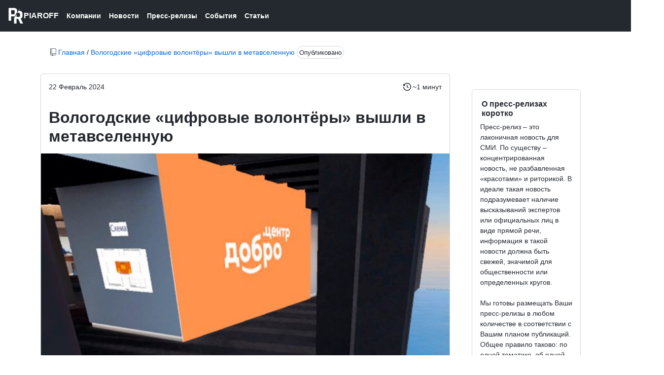

--- FILE ---
content_type: text/html; charset=UTF-8
request_url: https://piaroff.ru/vologodskie-cifrovye-volontjory-vyshli-v-metavselennuju
body_size: 3515
content:
<!DOCTYPE html>
<html lang="ru">
<head>
<meta charset="UTF-8">
<meta name="yandex-verification" content="ce6e85fcd24db61d" />
<meta name="viewport" content="width=device-width, initial-scale=1">
<title>Вологодские «цифровые волонтёры» вышли в метавселенную | PIAROFF</title>
<meta name="description" content="В метавселенной Spatial открылась локация «Добро.Центра цифровой помощи «ВолБитик» из Вологды, сообщает департамент цифрового развития Вологодской области в четверг. Цифровое пространство включает в себя вестибюль, конференц-зал, залы медиаволонтерст...">
<meta name="twitter:title" content="Вологодские «цифровые волонтёры» вышли в метавселенную"/>
<meta name="twitter:description" content="В метавселенной Spatial открылась локация «Добро.Центра цифровой помощи «ВолБитик» из Вологды, сообщает департамент цифрового развития Вологодской области в четверг. Цифровое пространство включает в себя вестибюль, конференц-зал, залы медиаволонтерст..."/>
<meta name="description" content="В метавселенной Spatial открылась локация «Добро.Центра цифровой помощи «ВолБитик» из Вологды, сообщает департамент цифрового развития Вологодской области в четверг. Цифровое пространство включает в себя вестибюль, конференц-зал, залы медиаволонтерст...">
<link rel="icon" href="https://piaroff.ru/bl-themes/github/img/piaroff-favicon.jpg" type="image/png">
<link rel="stylesheet" type="text/css" href="https://piaroff.ru/bl-themes/github/css/bs.css?version=3.13.1">
<link rel="stylesheet" type="text/css" href="https://piaroff.ru/bl-themes/github/css/blug.css?version=3.13.1">
<link rel="stylesheet" type="text/css" href="https://piaroff.ru/bl-themes/github/css/github.css?version=3.13.1">
<link rel="canonical" href="https://piaroff.ru/vologodskie-cifrovye-volontjory-vyshli-v-metavselennuju"/>

<!-- Robots plugin -->
</head>
<body>
<div class="Header">
<div class="Header-item">
<a href="https://piaroff.ru" class="Header-link f4 d-flex flex-items-center">
<img src="https://piaroff.ru/bl-themes/github/img/piaroff.png" style="max-height:32px;">

<span>PIAROFF</span>
</a>
</div>
<div class="Header-item">
<a href="/category/kompanii" class="Header-link">Компании</a>
</div>

<div class="Header-item">
<a href="/category/novosti" class="Header-link">Новости</a>
</div>

<div class="Header-item">
<a href="/category/press-relizy" class="Header-link">Пресс-релизы</a>
</div>

<div class="Header-item">
<a href="/category/sobytija" class="Header-link">События</a>
</div>


<div class="Header-item">
<a href="/category/statji" class="Header-link">Статьи</a>
</div>


</div><div class="container-fluid">
<div class="container">
<div class="row">
<div class="col-12 col-md-12 p-3 p-md-5">
<svg class="octicon octicon-repo text-secondary" viewBox="0 0 12 16" version="1.1" width="12" height="16" aria-hidden="true"><path fill-rule="evenodd" d="M4 9H3V8h1v1zm0-3H3v1h1V6zm0-2H3v1h1V4zm0-2H3v1h1V2zm8-1v12c0 .55-.45 1-1 1H6v2l-1.5-1.5L3 16v-2H1c-.55 0-1-.45-1-1V1c0-.55.45-1 1-1h10c.55 0 1 .45 1 1zm-1 10H1v2h2v-1h3v1h5v-2zm0-10H2v9h9V1z"></path></svg>
<a href="https://piaroff.ru">Главная</a> / <a href="https://piaroff.ru/vologodskie-cifrovye-volontjory-vyshli-v-metavselennuju">Вологодские «цифровые волонтёры» вышли в метавселенную</a><span class="border border-secaondary rounded-pill p-1 ms-1"><small>Опубликовано</small></span>
</div><div class="col-12 col-md-9">
<div class="card">
<div class="p-3">
<div class="row">
<div class="col-md-4 col-4">
<time>22 Февраль 2024</time></div><div class="col-md-8 col-8 text-end">
<svg class="octicon octicon-history" viewBox="0 0 15 16" version="1.1" width="15" height="16" aria-hidden="true">
<path d="m.427 1.927 1.215 1.215a8.002 8.002 0 1 1-1.6 5.685.75.75 0 1 1 1.493-.154 6.5 6.5 0 1 0 1.18-4.458l1.358 1.358A.25.25 0 0 1 3.896 6H.25A.25.25 0 0 1 0 5.75V2.104a.25.25 0 0 1 .427-.177ZM7.75 4a.75.75 0 0 1 .75.75v2.992l2.028.812a.75.75 0 0 1-.557 1.392l-2.5-1A.751.751 0 0 1 7 8.25v-3.5A.75.75 0 0 1 7.75 4Z">
</svg> ~1 минут  </div>
  </div>
</div>
<div class="p-3">
<h1><strong>Вологодские «цифровые волонтёры» вышли в метавселенную</strong></h1>
</div>
<img class="img-fluid" alt="В метавселенной Spatial открылась локация «Добро.Центра цифровой помощи «ВолБитик» из Вологды, сообщает департамент цифрового развития Вологодской области в четверг. Цифровое пространство включает в себя вестибюль, конференц-зал, залы медиаволонтерст..." width="100%" src="https://piaroff.ru/bl-content/uploads/pages/16bccb2c9bbbc47917bd62826284310b/dobro.jpg"/><div class="p-3">
<p class="border-bottom p-1"><small><svg class="octicon octicon-tag" viewBox="0 0 15 16" version="1.1" width="15" height="16" aria-hidden="true">
<path d="M1 7.775V2.75C1 1.784 1.784 1 2.75 1h5.025c.464 0 .91.184 1.238.513l6.25 6.25a1.75 1.75 0 0 1 0 2.474l-5.026 5.026a1.75 1.75 0 0 1-2.474 0l-6.25-6.25A1.752 1.752 0 0 1 1 7.775Zm1.5 0c0 .066.026.13.073.177l6.25 6.25a.25.25 0 0 0 .354 0l5.025-5.025a.25.25 0 0 0 0-.354l-6.25-6.25a.25.25 0 0 0-.177-.073H2.75a.25.25 0 0 0-.25.25ZM6 5a1 1 0 1 1 0 2 1 1 0 0 1 0-2Z"></path>
</svg> Tag : spatial,вологодская область,волонтеры,добро.центр,метавселенная,пятница</small></p><p>В метавселенной Spatial открылась локация «Добро.Центра цифровой помощи «ВолБитик» из Вологды, сообщает департамент цифрового развития Вологодской области в четверг.</p>
<p>Цифровое пространство включает в себя вестибюль, конференц-зал, залы медиаволонтерства, а также залы для работы с детьми, с пенсионерами. В залах можно проводить презентации для участников, вести онлайн-трансляции или записи событий и пр.</p>
<figure id="attachment_308158" aria-describedby="caption-attachment-308158" style="width: 1208px" class="wp-caption aligncenter"><img src="https://piaroff.ru/bl-content/uploads/pages/16bccb2c9bbbc47917bd62826284310b/dobro2.jpg" alt="Вологодские «цифровые волонтёры» вышли в метавселенную"><figcaption id="caption-attachment-308158" class="wp-caption-text">Внутри конференц-зала.</figcaption></figure>
<p>Локация представляет собой виртуальный выставочный зал, в котором собраны лучшие практики цифрового волонтерства, накопленные общественной организацией «Центр популяризации научно-технического творчества в молодёжной среде «Созидание» с 2019 года, говорится в сообщении.</p>
<p><strong>Справка</strong></p>
<p><strong>«Добро.Центр»</strong> с помощью волонтёров оказывает «цифровую помощь» пенсионерам (обучение компьютерной грамотности, помощь на дому в настройке электронных устройств); помогает школьным преподавателям вести занятия по информационным технологиям; привлекает к обучению IT младших школьников и т.д.</p>
<p><strong>Spatial</strong> – кроссплатформенная метавселенная, позволяющая создавать настраиваемые виртуальные среды, которые можно использовать для разных целей: от удаленной работы и обучения до игр и развлечений.</p>
<p>Штаб-квартиры компании Spatial Systems расположены в США, Канаде и КНДР.</p>
<p>См. также: Метавселенные могут применяться в энергетике, культуре, финансах – китайский эксперт &gt;&gt;&gt;</p></div>
</div>
</div><div class="col-12 col-md-3 p-3 p-md-5">
<nav class="menu" aria-label="Person settings">
<div class="menu-item">
<div class="plugin plugin-about"><h2 class="plugin-label">О пресс-релизах коротко</h2><div class="plugin-content">Пресс-релиз – это лаконичная новость для СМИ. По существу – концентрированная новость, не разбавленная «красотами» и риторикой. В идеале такая новость подразумевает наличие высказываний экспертов или официальных лиц в виде прямой речи, информация в такой новости должна быть свежей, значимой для общественности или определенных кругов.<br />
<br />
Мы готовы размещать Ваши пресс-релизы в любом количестве в соответствии с Вашим планом публикаций. Общее правило таково: по одной тематике, об одной компании - не чаще чем один раз в неделю.</div></div>	
</div>
</nav>
</div></div>
</div></div>
<div class="footer container-xl width-full p-responsive" role="contentinfo">
<div class="position-relative d-flex flex-row-reverse flex-lg-row flex-wrap flex-lg-nowrap flex-justify-center flex-lg-justify-between pt-4 pb-2 mt-6 f6 text-gray border-top border-gray-light">
<ul class="list-style-none d-flex flex-wrap col-12 col-lg-12 flex-justify-center flex-lg-justify-between mt-3 mb-2 mb-lg-0">
<li class="mr-3 mr-lg-0"><img src="https://piaroff.ru/bl-themes/github/img/piaroff.jpg" style="max-height:20px;">
Copyright © 2023  
</li>
</div>
<div class="d-flex flex-justify-center pb-6">
<span class="f6 text-gray-light"></span>
</div>
</div></body>
</html>

--- FILE ---
content_type: text/css
request_url: https://piaroff.ru/bl-themes/github/css/blug.css?version=3.13.1
body_size: 56
content:
.plugin-label { margin-top:8px; font-size: 16px; padding: 3px;}
.plugin-content { margin-top:5px; font-size: 14px;}
ul,li {
	padding: 2px;
    margin-left: 30px;
}
.smalles {font-size: 18px;}

--- FILE ---
content_type: text/css
request_url: https://piaroff.ru/bl-themes/github/css/github.css?version=3.13.1
body_size: 89378
content:
/*!
 * Primer CSS
 * https://primer.style
 *
 * Released under MIT license.
 */:root,[data-color-mode=light][data-light-theme=light],[data-color-mode=dark][data-dark-theme=light] {
/*! */;
}

:root,[data-color-mode=light][data-light-theme=light],[data-color-mode=dark][data-dark-theme=light] {
	--color-canvas-default-transparent: rgba(255,255,255,0);
	--color-page-header-bg: #f6f8fa;
	--color-marketing-icon-primary: #218bff;
	--color-marketing-icon-secondary: #54aeff;
	--color-diff-blob-addition-num-text: #24292f;
	--color-diff-blob-addition-fg: #24292f;
	--color-diff-blob-addition-num-bg: #ccffd8;
	--color-diff-blob-addition-line-bg: #e6ffec;
	--color-diff-blob-addition-word-bg: #abf2bc;
	--color-diff-blob-deletion-num-text: #24292f;
	--color-diff-blob-deletion-fg: #24292f;
	--color-diff-blob-deletion-num-bg: #ffd7d5;
	--color-diff-blob-deletion-line-bg: #ffebe9;
	--color-diff-blob-deletion-word-bg: rgba(255,129,130,0.4);
	--color-diff-blob-hunk-num-bg: rgba(84,174,255,0.4);
	--color-diff-blob-expander-icon: #57606a;
	--color-diff-blob-selected-line-highlight-mix-blend-mode: multiply;
	--color-diffstat-deletion-border: rgba(27,31,36,0.15);
	--color-diffstat-addition-border: rgba(27,31,36,0.15);
	--color-diffstat-addition-bg: #2da44e;
	--color-search-keyword-hl: #fff8c5;
	--color-prettylights-syntax-comment: #6e7781;
	--color-prettylights-syntax-constant: #0550ae;
	--color-prettylights-syntax-entity: #8250df;
	--color-prettylights-syntax-storage-modifier-import: #24292f;
	--color-prettylights-syntax-entity-tag: #116329;
	--color-prettylights-syntax-keyword: #cf222e;
	--color-prettylights-syntax-string: #0a3069;
	--color-prettylights-syntax-variable: #953800;
	--color-prettylights-syntax-brackethighlighter-unmatched: #82071e;
	--color-prettylights-syntax-invalid-illegal-text: #f6f8fa;
	--color-prettylights-syntax-invalid-illegal-bg: #82071e;
	--color-prettylights-syntax-carriage-return-text: #f6f8fa;
	--color-prettylights-syntax-carriage-return-bg: #cf222e;
	--color-prettylights-syntax-string-regexp: #116329;
	--color-prettylights-syntax-markup-list: #3b2300;
	--color-prettylights-syntax-markup-heading: #0550ae;
	--color-prettylights-syntax-markup-italic: #24292f;
	--color-prettylights-syntax-markup-bold: #24292f;
	--color-prettylights-syntax-markup-deleted-text: #82071e;
	--color-prettylights-syntax-markup-deleted-bg: #ffebe9;
	--color-prettylights-syntax-markup-inserted-text: #116329;
	--color-prettylights-syntax-markup-inserted-bg: #dafbe1;
	--color-prettylights-syntax-markup-changed-text: #953800;
	--color-prettylights-syntax-markup-changed-bg: #ffd8b5;
	--color-prettylights-syntax-markup-ignored-text: #eaeef2;
	--color-prettylights-syntax-markup-ignored-bg: #0550ae;
	--color-prettylights-syntax-meta-diff-range: #8250df;
	--color-prettylights-syntax-brackethighlighter-angle: #57606a;
	--color-prettylights-syntax-sublimelinter-gutter-mark: #8c959f;
	--color-prettylights-syntax-constant-other-reference-link: #0a3069;
	--color-codemirror-text: #24292f;
	--color-codemirror-bg: #ffffff;
	--color-codemirror-gutters-bg: #ffffff;
	--color-codemirror-guttermarker-text: #ffffff;
	--color-codemirror-guttermarker-subtle-text: #6e7781;
	--color-codemirror-linenumber-text: #57606a;
	--color-codemirror-cursor: #24292f;
	--color-codemirror-selection-bg: rgba(84,174,255,0.4);
	--color-codemirror-activeline-bg: rgba(234,238,242,0.5);
	--color-codemirror-matchingbracket-text: #24292f;
	--color-codemirror-lines-bg: #ffffff;
	--color-codemirror-syntax-comment: #24292f;
	--color-codemirror-syntax-constant: #0550ae;
	--color-codemirror-syntax-entity: #8250df;
	--color-codemirror-syntax-keyword: #cf222e;
	--color-codemirror-syntax-storage: #cf222e;
	--color-codemirror-syntax-string: #0a3069;
	--color-codemirror-syntax-support: #0550ae;
	--color-codemirror-syntax-variable: #953800;
	--color-checks-bg: #24292f;
	--color-checks-run-border-width: 0px;
	--color-checks-container-border-width: 0px;
	--color-checks-text-primary: #f6f8fa;
	--color-checks-text-secondary: #8c959f;
	--color-checks-text-link: #54aeff;
	--color-checks-btn-icon: #afb8c1;
	--color-checks-btn-hover-icon: #f6f8fa;
	--color-checks-btn-hover-bg: rgba(255,255,255,0.125);
	--color-checks-input-text: #eaeef2;
	--color-checks-input-placeholder-text: #8c959f;
	--color-checks-input-focus-text: #8c959f;
	--color-checks-input-bg: #32383f;
	--color-checks-input-shadow: none;
	--color-checks-donut-error: #fa4549;
	--color-checks-donut-pending: #bf8700;
	--color-checks-donut-success: #2da44e;
	--color-checks-donut-neutral: #afb8c1;
	--color-checks-dropdown-text: #afb8c1;
	--color-checks-dropdown-bg: #32383f;
	--color-checks-dropdown-border: #424a53;
	--color-checks-dropdown-shadow: rgba(27,31,36,0.3);
	--color-checks-dropdown-hover-text: #f6f8fa;
	--color-checks-dropdown-hover-bg: #424a53;
	--color-checks-dropdown-btn-hover-text: #f6f8fa;
	--color-checks-dropdown-btn-hover-bg: #32383f;
	--color-checks-scrollbar-thumb-bg: #57606a;
	--color-checks-header-label-text: #d0d7de;
	--color-checks-header-label-open-text: #f6f8fa;
	--color-checks-header-border: #32383f;
	--color-checks-header-icon: #8c959f;
	--color-checks-line-text: #d0d7de;
	--color-checks-line-num-text: rgba(140,149,159,0.75);
	--color-checks-line-timestamp-text: #8c959f;
	--color-checks-line-hover-bg: #32383f;
	--color-checks-line-selected-bg: rgba(33,139,255,0.15);
	--color-checks-line-selected-num-text: #54aeff;
	--color-checks-line-dt-fm-text: #24292f;
	--color-checks-line-dt-fm-bg: #9a6700;
	--color-checks-gate-bg: rgba(125,78,0,0.15);
	--color-checks-gate-text: #d0d7de;
	--color-checks-gate-waiting-text: #d4a72c;
	--color-checks-step-header-open-bg: #32383f;
	--color-checks-step-error-text: #ff8182;
	--color-checks-step-warning-text: #d4a72c;
	--color-checks-logline-text: #8c959f;
	--color-checks-logline-num-text: rgba(140,149,159,0.75);
	--color-checks-logline-debug-text: #c297ff;
	--color-checks-logline-error-text: #d0d7de;
	--color-checks-logline-error-num-text: #ff8182;
	--color-checks-logline-error-bg: rgba(164,14,38,0.15);
	--color-checks-logline-warning-text: #d0d7de;
	--color-checks-logline-warning-num-text: #d4a72c;
	--color-checks-logline-warning-bg: rgba(125,78,0,0.15);
	--color-checks-logline-command-text: #54aeff;
	--color-checks-logline-section-text: #4ac26b;
	--color-checks-ansi-black: #24292f;
	--color-checks-ansi-black-bright: #32383f;
	--color-checks-ansi-white: #d0d7de;
	--color-checks-ansi-white-bright: #d0d7de;
	--color-checks-ansi-gray: #8c959f;
	--color-checks-ansi-red: #ff8182;
	--color-checks-ansi-red-bright: #ffaba8;
	--color-checks-ansi-green: #4ac26b;
	--color-checks-ansi-green-bright: #6fdd8b;
	--color-checks-ansi-yellow: #d4a72c;
	--color-checks-ansi-yellow-bright: #eac54f;
	--color-checks-ansi-blue: #54aeff;
	--color-checks-ansi-blue-bright: #80ccff;
	--color-checks-ansi-magenta: #c297ff;
	--color-checks-ansi-magenta-bright: #d8b9ff;
	--color-checks-ansi-cyan: #76e3ea;
	--color-checks-ansi-cyan-bright: #b3f0ff;
	--color-project-header-bg: #24292f;
	--color-project-sidebar-bg: #ffffff;
	--color-project-gradient-in: #ffffff;
	--color-project-gradient-out: rgba(255,255,255,0);
	--color-mktg-btn-bg: #1b1f23;
	--color-mktg-btn-shadow-outline: rgb(0 0 0 / 15%) 0 0 0 1px inset;
	--color-mktg-btn-shadow-focus: rgb(0 0 0 / 15%) 0 0 0 4px;
	--color-mktg-btn-shadow-hover: 0 3px 2px rgba(0, 0, 0, 0.07), 0 7px 5px rgba(0, 0, 0, 0.04), 0 12px 10px rgba(0, 0, 0, 0.03), 0 22px 18px rgba(0, 0, 0, 0.03), 0 42px 33px rgba(0, 0, 0, 0.02), 0 100px 80px rgba(0, 0, 0, 0.02);
	--color-mktg-btn-shadow-hover-muted: rgb(0 0 0 / 70%) 0 0 0 2px inset;
	--color-control-border-color-emphasis: #858F99;
	--color-avatar-bg: #ffffff;
	--color-avatar-border: rgba(27,31,36,0.15);
	--color-avatar-stack-fade: #afb8c1;
	--color-avatar-stack-fade-more: #d0d7de;
	--color-avatar-child-shadow: -2px -2px 0 rgba(255,255,255,0.8);
	--color-topic-tag-border: rgba(0,0,0,0);
	--color-counter-border: rgba(0,0,0,0);
	--color-select-menu-backdrop-border: rgba(0,0,0,0);
	--color-select-menu-tap-highlight: rgba(175,184,193,0.5);
	--color-select-menu-tap-focus-bg: #b6e3ff;
	--color-overlay-shadow: 0 1px 3px rgba(27,31,36,0.12), 0 8px 24px rgba(66,74,83,0.12);
	--color-header-text: rgba(255,255,255,0.7);
	--color-header-bg: #24292f;
	--color-header-divider: #57606a;
	--color-header-logo: #ffffff;
	--color-header-search-bg: #24292f;
	--color-header-search-border: #57606a;
	--color-sidenav-selected-bg: #ffffff;
	--color-menu-bg-active: rgba(0,0,0,0);
	--color-input-disabled-bg: rgba(175,184,193,0.2);
	--color-timeline-badge-bg: #eaeef2;
	--color-ansi-black: #24292f;
	--color-ansi-black-bright: #57606a;
	--color-ansi-white: #6e7781;
	--color-ansi-white-bright: #8c959f;
	--color-ansi-gray: #6e7781;
	--color-ansi-red: #cf222e;
	--color-ansi-red-bright: #a40e26;
	--color-ansi-green: #116329;
	--color-ansi-green-bright: #1a7f37;
	--color-ansi-yellow: #4d2d00;
	--color-ansi-yellow-bright: #633c01;
	--color-ansi-blue: #0969da;
	--color-ansi-blue-bright: #218bff;
	--color-ansi-magenta: #8250df;
	--color-ansi-magenta-bright: #a475f9;
	--color-ansi-cyan: #1b7c83;
	--color-ansi-cyan-bright: #3192aa;
	--color-btn-text: #24292f;
	--color-btn-bg: #f6f8fa;
	--color-btn-border: rgba(27,31,36,0.15);
	--color-btn-shadow: 0 1px 0 rgba(27,31,36,0.04);
	--color-btn-inset-shadow: inset 0 1px 0 rgba(255,255,255,0.25);
	--color-btn-hover-bg: #f3f4f6;
	--color-btn-hover-border: rgba(27,31,36,0.15);
	--color-btn-active-bg: hsla(220,14%,93%,1);
	--color-btn-active-border: rgba(27,31,36,0.15);
	--color-btn-selected-bg: hsla(220,14%,94%,1);
	--color-btn-counter-bg: rgba(27,31,36,0.08);
	--color-btn-primary-text: #ffffff;
	--color-btn-primary-bg: #2da44e;
	--color-btn-primary-border: rgba(27,31,36,0.15);
	--color-btn-primary-shadow: 0 1px 0 rgba(27,31,36,0.1);
	--color-btn-primary-inset-shadow: inset 0 1px 0 rgba(255,255,255,0.03);
	--color-btn-primary-hover-bg: #2c974b;
	--color-btn-primary-hover-border: rgba(27,31,36,0.15);
	--color-btn-primary-selected-bg: hsla(137,55%,36%,1);
	--color-btn-primary-selected-shadow: inset 0 1px 0 rgba(0,45,17,0.2);
	--color-btn-primary-disabled-text: rgba(255,255,255,0.8);
	--color-btn-primary-disabled-bg: #94d3a2;
	--color-btn-primary-disabled-border: rgba(27,31,36,0.15);
	--color-btn-primary-icon: rgba(255,255,255,0.8);
	--color-btn-primary-counter-bg: rgba(255,255,255,0.2);
	--color-btn-outline-text: #0969da;
	--color-btn-outline-hover-text: #ffffff;
	--color-btn-outline-hover-bg: #0969da;
	--color-btn-outline-hover-border: rgba(27,31,36,0.15);
	--color-btn-outline-hover-shadow: 0 1px 0 rgba(27,31,36,0.1);
	--color-btn-outline-hover-inset-shadow: inset 0 1px 0 rgba(255,255,255,0.03);
	--color-btn-outline-hover-counter-bg: rgba(255,255,255,0.2);
	--color-btn-outline-selected-text: #ffffff;
	--color-btn-outline-selected-bg: hsla(212,92%,42%,1);
	--color-btn-outline-selected-border: rgba(27,31,36,0.15);
	--color-btn-outline-selected-shadow: inset 0 1px 0 rgba(0,33,85,0.2);
	--color-btn-outline-disabled-text: rgba(9,105,218,0.5);
	--color-btn-outline-disabled-bg: #f6f8fa;
	--color-btn-outline-disabled-counter-bg: rgba(9,105,218,0.05);
	--color-btn-outline-counter-bg: rgba(9,105,218,0.1);
	--color-btn-danger-text: #cf222e;
	--color-btn-danger-hover-text: #ffffff;
	--color-btn-danger-hover-bg: #a40e26;
	--color-btn-danger-hover-border: rgba(27,31,36,0.15);
	--color-btn-danger-hover-shadow: 0 1px 0 rgba(27,31,36,0.1);
	--color-btn-danger-hover-inset-shadow: inset 0 1px 0 rgba(255,255,255,0.03);
	--color-btn-danger-hover-counter-bg: rgba(255,255,255,0.2);
	--color-btn-danger-selected-text: #ffffff;
	--color-btn-danger-selected-bg: hsla(356,72%,44%,1);
	--color-btn-danger-selected-border: rgba(27,31,36,0.15);
	--color-btn-danger-selected-shadow: inset 0 1px 0 rgba(76,0,20,0.2);
	--color-btn-danger-disabled-text: rgba(207,34,46,0.5);
	--color-btn-danger-disabled-bg: #f6f8fa;
	--color-btn-danger-disabled-counter-bg: rgba(207,34,46,0.05);
	--color-btn-danger-counter-bg: rgba(207,34,46,0.1);
	--color-btn-danger-icon: #cf222e;
	--color-btn-danger-hover-icon: #ffffff;
	--color-underlinenav-icon: #6e7781;
	--color-underlinenav-border-hover: rgba(175,184,193,0.2);
	--color-action-list-item-inline-divider: rgba(208,215,222,0.48);
	--color-action-list-item-default-hover-bg: rgba(208,215,222,0.32);
	--color-action-list-item-default-hover-border: rgba(0,0,0,0);
	--color-action-list-item-default-active-bg: rgba(208,215,222,0.48);
	--color-action-list-item-default-active-border: rgba(0,0,0,0);
	--color-action-list-item-default-selected-bg: rgba(208,215,222,0.24);
	--color-action-list-item-danger-hover-bg: rgba(255,235,233,0.64);
	--color-action-list-item-danger-active-bg: #ffebe9;
	--color-action-list-item-danger-hover-text: #cf222e;
	--color-switch-track-bg: #eaeef2;
	--color-switch-track-hover-bg: hsla(210,24%,90%,1);
	--color-switch-track-active-bg: hsla(210,24%,88%,1);
	--color-switch-track-disabled-bg: #8c959f;
	--color-switch-track-fg: #57606a;
	--color-switch-track-disabled-fg: #ffffff;
	--color-switch-track-border: rgba(0,0,0,0);
	--color-switch-track-checked-bg: #0969da;
	--color-switch-track-checked-hover-bg: #0860CA;
	--color-switch-track-checked-active-bg: #0757BA;
	--color-switch-track-checked-fg: #ffffff;
	--color-switch-track-checked-disabled-fg: #ffffff;
	--color-switch-track-checked-border: rgba(0,0,0,0);
	--color-switch-knob-bg: #ffffff;
	--color-switch-knob-disabled-bg: #f6f8fa;
	--color-switch-knob-border: #858F99;
	--color-switch-knob-checked-bg: #ffffff;
	--color-switch-knob-checked-disabled-bg: #f6f8fa;
	--color-switch-knob-checked-border: #0969da;
	--color-segmented-control-bg: #eaeef2;
	--color-segmented-control-button-bg: #ffffff;
	--color-segmented-control-button-hover-bg: rgba(175,184,193,0.2);
	--color-segmented-control-button-active-bg: rgba(175,184,193,0.4);
	--color-segmented-control-button-selected-border: #8c959f;
	--color-tree-view-item-chevron-hover-bg: rgba(208,215,222,0.32);
	--color-tree-view-item-directory-fill: #54aeff;
	--color-fg-default: #24292f;
	--color-fg-muted: #57606a;
	--color-fg-subtle: #6e7781;
	--color-fg-on-emphasis: #ffffff;
	--color-canvas-default: #ffffff;
	--color-canvas-overlay: #ffffff;
	--color-canvas-inset: #f6f8fa;
	--color-canvas-subtle: #f6f8fa;
	--color-border-default: #d0d7de;
	--color-border-muted: hsla(210,18%,87%,1);
	--color-border-subtle: rgba(27,31,36,0.15);
	--color-shadow-small: 0 1px 0 rgba(27,31,36,0.04);
	--color-shadow-medium: 0 3px 6px rgba(140,149,159,0.15);
	--color-shadow-large: 0 8px 24px rgba(140,149,159,0.2);
	--color-shadow-extra-large: 0 12px 28px rgba(140,149,159,0.3);
	--color-neutral-emphasis-plus: #24292f;
	--color-neutral-emphasis: #6e7781;
	--color-neutral-muted: rgba(175,184,193,0.2);
	--color-neutral-subtle: rgba(234,238,242,0.5);
	--color-accent-fg: #0969da;
	--color-accent-emphasis: #0969da;
	--color-accent-muted: rgba(84,174,255,0.4);
	--color-accent-subtle: #ddf4ff;
	--color-success-fg: #1a7f37;
	--color-success-emphasis: #2da44e;
	--color-success-muted: rgba(74,194,107,0.4);
	--color-success-subtle: #dafbe1;
	--color-attention-fg: #9a6700;
	--color-attention-emphasis: #bf8700;
	--color-attention-muted: rgba(212,167,44,0.4);
	--color-attention-subtle: #fff8c5;
	--color-severe-fg: #bc4c00;
	--color-severe-emphasis: #bc4c00;
	--color-severe-muted: rgba(251,143,68,0.4);
	--color-severe-subtle: #fff1e5;
	--color-danger-fg: #cf222e;
	--color-danger-emphasis: #cf222e;
	--color-danger-muted: rgba(255,129,130,0.4);
	--color-danger-subtle: #ffebe9;
	--color-open-fg: #1a7f37;
	--color-open-emphasis: #2da44e;
	--color-open-muted: rgba(74,194,107,0.4);
	--color-open-subtle: #dafbe1;
	--color-closed-fg: #cf222e;
	--color-closed-emphasis: #cf222e;
	--color-closed-muted: rgba(255,129,130,0.4);
	--color-closed-subtle: #ffebe9;
	--color-done-fg: #8250df;
	--color-done-emphasis: #8250df;
	--color-done-muted: rgba(194,151,255,0.4);
	--color-done-subtle: #fbefff;
	--color-sponsors-fg: #bf3989;
	--color-sponsors-emphasis: #bf3989;
	--color-sponsors-muted: rgba(255,128,200,0.4);
	--color-sponsors-subtle: #ffeff7;
	--color-primer-fg-disabled: #8c959f;
	--color-primer-canvas-backdrop: rgba(27,31,36,0.5);
	--color-primer-canvas-sticky: rgba(255,255,255,0.95);
	--color-primer-border-active: #fd8c73;
	--color-primer-border-contrast: rgba(27,31,36,0.1);
	--color-primer-shadow-highlight: inset 0 1px 0 rgba(255,255,255,0.25);
	--color-primer-shadow-inset: inset 0 1px 0 rgba(208,215,222,0.2);
	--color-scale-black: #1b1f24;
	--color-scale-white: #ffffff;
	--color-scale-gray-0: #f6f8fa;
	--color-scale-gray-1: #eaeef2;
	--color-scale-gray-2: #d0d7de;
	--color-scale-gray-3: #afb8c1;
	--color-scale-gray-4: #8c959f;
	--color-scale-gray-5: #6e7781;
	--color-scale-gray-6: #57606a;
	--color-scale-gray-7: #424a53;
	--color-scale-gray-8: #32383f;
	--color-scale-gray-9: #24292f;
	--color-scale-blue-0: #ddf4ff;
	--color-scale-blue-1: #b6e3ff;
	--color-scale-blue-2: #80ccff;
	--color-scale-blue-3: #54aeff;
	--color-scale-blue-4: #218bff;
	--color-scale-blue-5: #0969da;
	--color-scale-blue-6: #0550ae;
	--color-scale-blue-7: #033d8b;
	--color-scale-blue-8: #0a3069;
	--color-scale-blue-9: #002155;
	--color-scale-green-0: #dafbe1;
	--color-scale-green-1: #aceebb;
	--color-scale-green-2: #6fdd8b;
	--color-scale-green-3: #4ac26b;
	--color-scale-green-4: #2da44e;
	--color-scale-green-5: #1a7f37;
	--color-scale-green-6: #116329;
	--color-scale-green-7: #044f1e;
	--color-scale-green-8: #003d16;
	--color-scale-green-9: #002d11;
	--color-scale-yellow-0: #fff8c5;
	--color-scale-yellow-1: #fae17d;
	--color-scale-yellow-2: #eac54f;
	--color-scale-yellow-3: #d4a72c;
	--color-scale-yellow-4: #bf8700;
	--color-scale-yellow-5: #9a6700;
	--color-scale-yellow-6: #7d4e00;
	--color-scale-yellow-7: #633c01;
	--color-scale-yellow-8: #4d2d00;
	--color-scale-yellow-9: #3b2300;
	--color-scale-orange-0: #fff1e5;
	--color-scale-orange-1: #ffd8b5;
	--color-scale-orange-2: #ffb77c;
	--color-scale-orange-3: #fb8f44;
	--color-scale-orange-4: #e16f24;
	--color-scale-orange-5: #bc4c00;
	--color-scale-orange-6: #953800;
	--color-scale-orange-7: #762c00;
	--color-scale-orange-8: #5c2200;
	--color-scale-orange-9: #471700;
	--color-scale-red-0: #ffebe9;
	--color-scale-red-1: #ffcecb;
	--color-scale-red-2: #ffaba8;
	--color-scale-red-3: #ff8182;
	--color-scale-red-4: #fa4549;
	--color-scale-red-5: #cf222e;
	--color-scale-red-6: #a40e26;
	--color-scale-red-7: #82071e;
	--color-scale-red-8: #660018;
	--color-scale-red-9: #4c0014;
	--color-scale-purple-0: #fbefff;
	--color-scale-purple-1: #ecd8ff;
	--color-scale-purple-2: #d8b9ff;
	--color-scale-purple-3: #c297ff;
	--color-scale-purple-4: #a475f9;
	--color-scale-purple-5: #8250df;
	--color-scale-purple-6: #6639ba;
	--color-scale-purple-7: #512a97;
	--color-scale-purple-8: #3e1f79;
	--color-scale-purple-9: #2e1461;
	--color-scale-pink-0: #ffeff7;
	--color-scale-pink-1: #ffd3eb;
	--color-scale-pink-2: #ffadda;
	--color-scale-pink-3: #ff80c8;
	--color-scale-pink-4: #e85aad;
	--color-scale-pink-5: #bf3989;
	--color-scale-pink-6: #99286e;
	--color-scale-pink-7: #772057;
	--color-scale-pink-8: #611347;
	--color-scale-pink-9: #4d0336;
	--color-scale-coral-0: #fff0eb;
	--color-scale-coral-1: #ffd6cc;
	--color-scale-coral-2: #ffb4a1;
	--color-scale-coral-3: #fd8c73;
	--color-scale-coral-4: #ec6547;
	--color-scale-coral-5: #c4432b;
	--color-scale-coral-6: #9e2f1c;
	--color-scale-coral-7: #801f0f;
	--color-scale-coral-8: #691105;
	--color-scale-coral-9: #510901;
}

@media(prefers-color-scheme: light) {
	[data-color-mode=auto][data-light-theme=light] {
		--color-canvas-default-transparent: rgba(255,255,255,0);
		--color-page-header-bg: #f6f8fa;
		--color-marketing-icon-primary: #218bff;
		--color-marketing-icon-secondary: #54aeff;
		--color-diff-blob-addition-num-text: #24292f;
		--color-diff-blob-addition-fg: #24292f;
		--color-diff-blob-addition-num-bg: #ccffd8;
		--color-diff-blob-addition-line-bg: #e6ffec;
		--color-diff-blob-addition-word-bg: #abf2bc;
		--color-diff-blob-deletion-num-text: #24292f;
		--color-diff-blob-deletion-fg: #24292f;
		--color-diff-blob-deletion-num-bg: #ffd7d5;
		--color-diff-blob-deletion-line-bg: #ffebe9;
		--color-diff-blob-deletion-word-bg: rgba(255,129,130,0.4);
		--color-diff-blob-hunk-num-bg: rgba(84,174,255,0.4);
		--color-diff-blob-expander-icon: #57606a;
		--color-diff-blob-selected-line-highlight-mix-blend-mode: multiply;
		--color-diffstat-deletion-border: rgba(27,31,36,0.15);
		--color-diffstat-addition-border: rgba(27,31,36,0.15);
		--color-diffstat-addition-bg: #2da44e;
		--color-search-keyword-hl: #fff8c5;
		--color-prettylights-syntax-comment: #6e7781;
		--color-prettylights-syntax-constant: #0550ae;
		--color-prettylights-syntax-entity: #8250df;
		--color-prettylights-syntax-storage-modifier-import: #24292f;
		--color-prettylights-syntax-entity-tag: #116329;
		--color-prettylights-syntax-keyword: #cf222e;
		--color-prettylights-syntax-string: #0a3069;
		--color-prettylights-syntax-variable: #953800;
		--color-prettylights-syntax-brackethighlighter-unmatched: #82071e;
		--color-prettylights-syntax-invalid-illegal-text: #f6f8fa;
		--color-prettylights-syntax-invalid-illegal-bg: #82071e;
		--color-prettylights-syntax-carriage-return-text: #f6f8fa;
		--color-prettylights-syntax-carriage-return-bg: #cf222e;
		--color-prettylights-syntax-string-regexp: #116329;
		--color-prettylights-syntax-markup-list: #3b2300;
		--color-prettylights-syntax-markup-heading: #0550ae;
		--color-prettylights-syntax-markup-italic: #24292f;
		--color-prettylights-syntax-markup-bold: #24292f;
		--color-prettylights-syntax-markup-deleted-text: #82071e;
		--color-prettylights-syntax-markup-deleted-bg: #ffebe9;
		--color-prettylights-syntax-markup-inserted-text: #116329;
		--color-prettylights-syntax-markup-inserted-bg: #dafbe1;
		--color-prettylights-syntax-markup-changed-text: #953800;
		--color-prettylights-syntax-markup-changed-bg: #ffd8b5;
		--color-prettylights-syntax-markup-ignored-text: #eaeef2;
		--color-prettylights-syntax-markup-ignored-bg: #0550ae;
		--color-prettylights-syntax-meta-diff-range: #8250df;
		--color-prettylights-syntax-brackethighlighter-angle: #57606a;
		--color-prettylights-syntax-sublimelinter-gutter-mark: #8c959f;
		--color-prettylights-syntax-constant-other-reference-link: #0a3069;
		--color-codemirror-text: #24292f;
		--color-codemirror-bg: #ffffff;
		--color-codemirror-gutters-bg: #ffffff;
		--color-codemirror-guttermarker-text: #ffffff;
		--color-codemirror-guttermarker-subtle-text: #6e7781;
		--color-codemirror-linenumber-text: #57606a;
		--color-codemirror-cursor: #24292f;
		--color-codemirror-selection-bg: rgba(84,174,255,0.4);
		--color-codemirror-activeline-bg: rgba(234,238,242,0.5);
		--color-codemirror-matchingbracket-text: #24292f;
		--color-codemirror-lines-bg: #ffffff;
		--color-codemirror-syntax-comment: #24292f;
		--color-codemirror-syntax-constant: #0550ae;
		--color-codemirror-syntax-entity: #8250df;
		--color-codemirror-syntax-keyword: #cf222e;
		--color-codemirror-syntax-storage: #cf222e;
		--color-codemirror-syntax-string: #0a3069;
		--color-codemirror-syntax-support: #0550ae;
		--color-codemirror-syntax-variable: #953800;
		--color-checks-bg: #24292f;
		--color-checks-run-border-width: 0px;
		--color-checks-container-border-width: 0px;
		--color-checks-text-primary: #f6f8fa;
		--color-checks-text-secondary: #8c959f;
		--color-checks-text-link: #54aeff;
		--color-checks-btn-icon: #afb8c1;
		--color-checks-btn-hover-icon: #f6f8fa;
		--color-checks-btn-hover-bg: rgba(255,255,255,0.125);
		--color-checks-input-text: #eaeef2;
		--color-checks-input-placeholder-text: #8c959f;
		--color-checks-input-focus-text: #8c959f;
		--color-checks-input-bg: #32383f;
		--color-checks-input-shadow: none;
		--color-checks-donut-error: #fa4549;
		--color-checks-donut-pending: #bf8700;
		--color-checks-donut-success: #2da44e;
		--color-checks-donut-neutral: #afb8c1;
		--color-checks-dropdown-text: #afb8c1;
		--color-checks-dropdown-bg: #32383f;
		--color-checks-dropdown-border: #424a53;
		--color-checks-dropdown-shadow: rgba(27,31,36,0.3);
		--color-checks-dropdown-hover-text: #f6f8fa;
		--color-checks-dropdown-hover-bg: #424a53;
		--color-checks-dropdown-btn-hover-text: #f6f8fa;
		--color-checks-dropdown-btn-hover-bg: #32383f;
		--color-checks-scrollbar-thumb-bg: #57606a;
		--color-checks-header-label-text: #d0d7de;
		--color-checks-header-label-open-text: #f6f8fa;
		--color-checks-header-border: #32383f;
		--color-checks-header-icon: #8c959f;
		--color-checks-line-text: #d0d7de;
		--color-checks-line-num-text: rgba(140,149,159,0.75);
		--color-checks-line-timestamp-text: #8c959f;
		--color-checks-line-hover-bg: #32383f;
		--color-checks-line-selected-bg: rgba(33,139,255,0.15);
		--color-checks-line-selected-num-text: #54aeff;
		--color-checks-line-dt-fm-text: #24292f;
		--color-checks-line-dt-fm-bg: #9a6700;
		--color-checks-gate-bg: rgba(125,78,0,0.15);
		--color-checks-gate-text: #d0d7de;
		--color-checks-gate-waiting-text: #d4a72c;
		--color-checks-step-header-open-bg: #32383f;
		--color-checks-step-error-text: #ff8182;
		--color-checks-step-warning-text: #d4a72c;
		--color-checks-logline-text: #8c959f;
		--color-checks-logline-num-text: rgba(140,149,159,0.75);
		--color-checks-logline-debug-text: #c297ff;
		--color-checks-logline-error-text: #d0d7de;
		--color-checks-logline-error-num-text: #ff8182;
		--color-checks-logline-error-bg: rgba(164,14,38,0.15);
		--color-checks-logline-warning-text: #d0d7de;
		--color-checks-logline-warning-num-text: #d4a72c;
		--color-checks-logline-warning-bg: rgba(125,78,0,0.15);
		--color-checks-logline-command-text: #54aeff;
		--color-checks-logline-section-text: #4ac26b;
		--color-checks-ansi-black: #24292f;
		--color-checks-ansi-black-bright: #32383f;
		--color-checks-ansi-white: #d0d7de;
		--color-checks-ansi-white-bright: #d0d7de;
		--color-checks-ansi-gray: #8c959f;
		--color-checks-ansi-red: #ff8182;
		--color-checks-ansi-red-bright: #ffaba8;
		--color-checks-ansi-green: #4ac26b;
		--color-checks-ansi-green-bright: #6fdd8b;
		--color-checks-ansi-yellow: #d4a72c;
		--color-checks-ansi-yellow-bright: #eac54f;
		--color-checks-ansi-blue: #54aeff;
		--color-checks-ansi-blue-bright: #80ccff;
		--color-checks-ansi-magenta: #c297ff;
		--color-checks-ansi-magenta-bright: #d8b9ff;
		--color-checks-ansi-cyan: #76e3ea;
		--color-checks-ansi-cyan-bright: #b3f0ff;
		--color-project-header-bg: #24292f;
		--color-project-sidebar-bg: #ffffff;
		--color-project-gradient-in: #ffffff;
		--color-project-gradient-out: rgba(255,255,255,0);
		--color-mktg-btn-bg: #1b1f23;
		--color-mktg-btn-shadow-outline: rgb(0 0 0 / 15%) 0 0 0 1px inset;
		--color-mktg-btn-shadow-focus: rgb(0 0 0 / 15%) 0 0 0 4px;
		--color-mktg-btn-shadow-hover: 0 3px 2px rgba(0, 0, 0, 0.07), 0 7px 5px rgba(0, 0, 0, 0.04), 0 12px 10px rgba(0, 0, 0, 0.03), 0 22px 18px rgba(0, 0, 0, 0.03), 0 42px 33px rgba(0, 0, 0, 0.02), 0 100px 80px rgba(0, 0, 0, 0.02);
		--color-mktg-btn-shadow-hover-muted: rgb(0 0 0 / 70%) 0 0 0 2px inset;
		--color-control-border-color-emphasis: #858F99;
		--color-avatar-bg: #ffffff;
		--color-avatar-border: rgba(27,31,36,0.15);
		--color-avatar-stack-fade: #afb8c1;
		--color-avatar-stack-fade-more: #d0d7de;
		--color-avatar-child-shadow: -2px -2px 0 rgba(255,255,255,0.8);
		--color-topic-tag-border: rgba(0,0,0,0);
		--color-counter-border: rgba(0,0,0,0);
		--color-select-menu-backdrop-border: rgba(0,0,0,0);
		--color-select-menu-tap-highlight: rgba(175,184,193,0.5);
		--color-select-menu-tap-focus-bg: #b6e3ff;
		--color-overlay-shadow: 0 1px 3px rgba(27,31,36,0.12), 0 8px 24px rgba(66,74,83,0.12);
		--color-header-text: rgba(255,255,255,0.7);
		--color-header-bg: #24292f;
		--color-header-divider: #57606a;
		--color-header-logo: #ffffff;
		--color-header-search-bg: #24292f;
		--color-header-search-border: #57606a;
		--color-sidenav-selected-bg: #ffffff;
		--color-menu-bg-active: rgba(0,0,0,0);
		--color-input-disabled-bg: rgba(175,184,193,0.2);
		--color-timeline-badge-bg: #eaeef2;
		--color-ansi-black: #24292f;
		--color-ansi-black-bright: #57606a;
		--color-ansi-white: #6e7781;
		--color-ansi-white-bright: #8c959f;
		--color-ansi-gray: #6e7781;
		--color-ansi-red: #cf222e;
		--color-ansi-red-bright: #a40e26;
		--color-ansi-green: #116329;
		--color-ansi-green-bright: #1a7f37;
		--color-ansi-yellow: #4d2d00;
		--color-ansi-yellow-bright: #633c01;
		--color-ansi-blue: #0969da;
		--color-ansi-blue-bright: #218bff;
		--color-ansi-magenta: #8250df;
		--color-ansi-magenta-bright: #a475f9;
		--color-ansi-cyan: #1b7c83;
		--color-ansi-cyan-bright: #3192aa;
		--color-btn-text: #24292f;
		--color-btn-bg: #f6f8fa;
		--color-btn-border: rgba(27,31,36,0.15);
		--color-btn-shadow: 0 1px 0 rgba(27,31,36,0.04);
		--color-btn-inset-shadow: inset 0 1px 0 rgba(255,255,255,0.25);
		--color-btn-hover-bg: #f3f4f6;
		--color-btn-hover-border: rgba(27,31,36,0.15);
		--color-btn-active-bg: hsla(220,14%,93%,1);
		--color-btn-active-border: rgba(27,31,36,0.15);
		--color-btn-selected-bg: hsla(220,14%,94%,1);
		--color-btn-counter-bg: rgba(27,31,36,0.08);
		--color-btn-primary-text: #ffffff;
		--color-btn-primary-bg: #2da44e;
		--color-btn-primary-border: rgba(27,31,36,0.15);
		--color-btn-primary-shadow: 0 1px 0 rgba(27,31,36,0.1);
		--color-btn-primary-inset-shadow: inset 0 1px 0 rgba(255,255,255,0.03);
		--color-btn-primary-hover-bg: #2c974b;
		--color-btn-primary-hover-border: rgba(27,31,36,0.15);
		--color-btn-primary-selected-bg: hsla(137,55%,36%,1);
		--color-btn-primary-selected-shadow: inset 0 1px 0 rgba(0,45,17,0.2);
		--color-btn-primary-disabled-text: rgba(255,255,255,0.8);
		--color-btn-primary-disabled-bg: #94d3a2;
		--color-btn-primary-disabled-border: rgba(27,31,36,0.15);
		--color-btn-primary-icon: rgba(255,255,255,0.8);
		--color-btn-primary-counter-bg: rgba(255,255,255,0.2);
		--color-btn-outline-text: #0969da;
		--color-btn-outline-hover-text: #ffffff;
		--color-btn-outline-hover-bg: #0969da;
		--color-btn-outline-hover-border: rgba(27,31,36,0.15);
		--color-btn-outline-hover-shadow: 0 1px 0 rgba(27,31,36,0.1);
		--color-btn-outline-hover-inset-shadow: inset 0 1px 0 rgba(255,255,255,0.03);
		--color-btn-outline-hover-counter-bg: rgba(255,255,255,0.2);
		--color-btn-outline-selected-text: #ffffff;
		--color-btn-outline-selected-bg: hsla(212,92%,42%,1);
		--color-btn-outline-selected-border: rgba(27,31,36,0.15);
		--color-btn-outline-selected-shadow: inset 0 1px 0 rgba(0,33,85,0.2);
		--color-btn-outline-disabled-text: rgba(9,105,218,0.5);
		--color-btn-outline-disabled-bg: #f6f8fa;
		--color-btn-outline-disabled-counter-bg: rgba(9,105,218,0.05);
		--color-btn-outline-counter-bg: rgba(9,105,218,0.1);
		--color-btn-danger-text: #cf222e;
		--color-btn-danger-hover-text: #ffffff;
		--color-btn-danger-hover-bg: #a40e26;
		--color-btn-danger-hover-border: rgba(27,31,36,0.15);
		--color-btn-danger-hover-shadow: 0 1px 0 rgba(27,31,36,0.1);
		--color-btn-danger-hover-inset-shadow: inset 0 1px 0 rgba(255,255,255,0.03);
		--color-btn-danger-hover-counter-bg: rgba(255,255,255,0.2);
		--color-btn-danger-selected-text: #ffffff;
		--color-btn-danger-selected-bg: hsla(356,72%,44%,1);
		--color-btn-danger-selected-border: rgba(27,31,36,0.15);
		--color-btn-danger-selected-shadow: inset 0 1px 0 rgba(76,0,20,0.2);
		--color-btn-danger-disabled-text: rgba(207,34,46,0.5);
		--color-btn-danger-disabled-bg: #f6f8fa;
		--color-btn-danger-disabled-counter-bg: rgba(207,34,46,0.05);
		--color-btn-danger-counter-bg: rgba(207,34,46,0.1);
		--color-btn-danger-icon: #cf222e;
		--color-btn-danger-hover-icon: #ffffff;
		--color-underlinenav-icon: #6e7781;
		--color-underlinenav-border-hover: rgba(175,184,193,0.2);
		--color-action-list-item-inline-divider: rgba(208,215,222,0.48);
		--color-action-list-item-default-hover-bg: rgba(208,215,222,0.32);
		--color-action-list-item-default-hover-border: rgba(0,0,0,0);
		--color-action-list-item-default-active-bg: rgba(208,215,222,0.48);
		--color-action-list-item-default-active-border: rgba(0,0,0,0);
		--color-action-list-item-default-selected-bg: rgba(208,215,222,0.24);
		--color-action-list-item-danger-hover-bg: rgba(255,235,233,0.64);
		--color-action-list-item-danger-active-bg: #ffebe9;
		--color-action-list-item-danger-hover-text: #cf222e;
		--color-switch-track-bg: #eaeef2;
		--color-switch-track-hover-bg: hsla(210,24%,90%,1);
		--color-switch-track-active-bg: hsla(210,24%,88%,1);
		--color-switch-track-disabled-bg: #8c959f;
		--color-switch-track-fg: #57606a;
		--color-switch-track-disabled-fg: #ffffff;
		--color-switch-track-border: rgba(0,0,0,0);
		--color-switch-track-checked-bg: #0969da;
		--color-switch-track-checked-hover-bg: #0860CA;
		--color-switch-track-checked-active-bg: #0757BA;
		--color-switch-track-checked-fg: #ffffff;
		--color-switch-track-checked-disabled-fg: #ffffff;
		--color-switch-track-checked-border: rgba(0,0,0,0);
		--color-switch-knob-bg: #ffffff;
		--color-switch-knob-disabled-bg: #f6f8fa;
		--color-switch-knob-border: #858F99;
		--color-switch-knob-checked-bg: #ffffff;
		--color-switch-knob-checked-disabled-bg: #f6f8fa;
		--color-switch-knob-checked-border: #0969da;
		--color-segmented-control-bg: #eaeef2;
		--color-segmented-control-button-bg: #ffffff;
		--color-segmented-control-button-hover-bg: rgba(175,184,193,0.2);
		--color-segmented-control-button-active-bg: rgba(175,184,193,0.4);
		--color-segmented-control-button-selected-border: #8c959f;
		--color-tree-view-item-chevron-hover-bg: rgba(208,215,222,0.32);
		--color-tree-view-item-directory-fill: #54aeff;
		--color-fg-default: #24292f;
		--color-fg-muted: #57606a;
		--color-fg-subtle: #6e7781;
		--color-fg-on-emphasis: #ffffff;
		--color-canvas-default: #ffffff;
		--color-canvas-overlay: #ffffff;
		--color-canvas-inset: #f6f8fa;
		--color-canvas-subtle: #f6f8fa;
		--color-border-default: #d0d7de;
		--color-border-muted: hsla(210,18%,87%,1);
		--color-border-subtle: rgba(27,31,36,0.15);
		--color-shadow-small: 0 1px 0 rgba(27,31,36,0.04);
		--color-shadow-medium: 0 3px 6px rgba(140,149,159,0.15);
		--color-shadow-large: 0 8px 24px rgba(140,149,159,0.2);
		--color-shadow-extra-large: 0 12px 28px rgba(140,149,159,0.3);
		--color-neutral-emphasis-plus: #24292f;
		--color-neutral-emphasis: #6e7781;
		--color-neutral-muted: rgba(175,184,193,0.2);
		--color-neutral-subtle: rgba(234,238,242,0.5);
		--color-accent-fg: #0969da;
		--color-accent-emphasis: #0969da;
		--color-accent-muted: rgba(84,174,255,0.4);
		--color-accent-subtle: #ddf4ff;
		--color-success-fg: #1a7f37;
		--color-success-emphasis: #2da44e;
		--color-success-muted: rgba(74,194,107,0.4);
		--color-success-subtle: #dafbe1;
		--color-attention-fg: #9a6700;
		--color-attention-emphasis: #bf8700;
		--color-attention-muted: rgba(212,167,44,0.4);
		--color-attention-subtle: #fff8c5;
		--color-severe-fg: #bc4c00;
		--color-severe-emphasis: #bc4c00;
		--color-severe-muted: rgba(251,143,68,0.4);
		--color-severe-subtle: #fff1e5;
		--color-danger-fg: #cf222e;
		--color-danger-emphasis: #cf222e;
		--color-danger-muted: rgba(255,129,130,0.4);
		--color-danger-subtle: #ffebe9;
		--color-open-fg: #1a7f37;
		--color-open-emphasis: #2da44e;
		--color-open-muted: rgba(74,194,107,0.4);
		--color-open-subtle: #dafbe1;
		--color-closed-fg: #cf222e;
		--color-closed-emphasis: #cf222e;
		--color-closed-muted: rgba(255,129,130,0.4);
		--color-closed-subtle: #ffebe9;
		--color-done-fg: #8250df;
		--color-done-emphasis: #8250df;
		--color-done-muted: rgba(194,151,255,0.4);
		--color-done-subtle: #fbefff;
		--color-sponsors-fg: #bf3989;
		--color-sponsors-emphasis: #bf3989;
		--color-sponsors-muted: rgba(255,128,200,0.4);
		--color-sponsors-subtle: #ffeff7;
		--color-primer-fg-disabled: #8c959f;
		--color-primer-canvas-backdrop: rgba(27,31,36,0.5);
		--color-primer-canvas-sticky: rgba(255,255,255,0.95);
		--color-primer-border-active: #fd8c73;
		--color-primer-border-contrast: rgba(27,31,36,0.1);
		--color-primer-shadow-highlight: inset 0 1px 0 rgba(255,255,255,0.25);
		--color-primer-shadow-inset: inset 0 1px 0 rgba(208,215,222,0.2);
		--color-scale-black: #1b1f24;
		--color-scale-white: #ffffff;
		--color-scale-gray-0: #f6f8fa;
		--color-scale-gray-1: #eaeef2;
		--color-scale-gray-2: #d0d7de;
		--color-scale-gray-3: #afb8c1;
		--color-scale-gray-4: #8c959f;
		--color-scale-gray-5: #6e7781;
		--color-scale-gray-6: #57606a;
		--color-scale-gray-7: #424a53;
		--color-scale-gray-8: #32383f;
		--color-scale-gray-9: #24292f;
		--color-scale-blue-0: #ddf4ff;
		--color-scale-blue-1: #b6e3ff;
		--color-scale-blue-2: #80ccff;
		--color-scale-blue-3: #54aeff;
		--color-scale-blue-4: #218bff;
		--color-scale-blue-5: #0969da;
		--color-scale-blue-6: #0550ae;
		--color-scale-blue-7: #033d8b;
		--color-scale-blue-8: #0a3069;
		--color-scale-blue-9: #002155;
		--color-scale-green-0: #dafbe1;
		--color-scale-green-1: #aceebb;
		--color-scale-green-2: #6fdd8b;
		--color-scale-green-3: #4ac26b;
		--color-scale-green-4: #2da44e;
		--color-scale-green-5: #1a7f37;
		--color-scale-green-6: #116329;
		--color-scale-green-7: #044f1e;
		--color-scale-green-8: #003d16;
		--color-scale-green-9: #002d11;
		--color-scale-yellow-0: #fff8c5;
		--color-scale-yellow-1: #fae17d;
		--color-scale-yellow-2: #eac54f;
		--color-scale-yellow-3: #d4a72c;
		--color-scale-yellow-4: #bf8700;
		--color-scale-yellow-5: #9a6700;
		--color-scale-yellow-6: #7d4e00;
		--color-scale-yellow-7: #633c01;
		--color-scale-yellow-8: #4d2d00;
		--color-scale-yellow-9: #3b2300;
		--color-scale-orange-0: #fff1e5;
		--color-scale-orange-1: #ffd8b5;
		--color-scale-orange-2: #ffb77c;
		--color-scale-orange-3: #fb8f44;
		--color-scale-orange-4: #e16f24;
		--color-scale-orange-5: #bc4c00;
		--color-scale-orange-6: #953800;
		--color-scale-orange-7: #762c00;
		--color-scale-orange-8: #5c2200;
		--color-scale-orange-9: #471700;
		--color-scale-red-0: #ffebe9;
		--color-scale-red-1: #ffcecb;
		--color-scale-red-2: #ffaba8;
		--color-scale-red-3: #ff8182;
		--color-scale-red-4: #fa4549;
		--color-scale-red-5: #cf222e;
		--color-scale-red-6: #a40e26;
		--color-scale-red-7: #82071e;
		--color-scale-red-8: #660018;
		--color-scale-red-9: #4c0014;
		--color-scale-purple-0: #fbefff;
		--color-scale-purple-1: #ecd8ff;
		--color-scale-purple-2: #d8b9ff;
		--color-scale-purple-3: #c297ff;
		--color-scale-purple-4: #a475f9;
		--color-scale-purple-5: #8250df;
		--color-scale-purple-6: #6639ba;
		--color-scale-purple-7: #512a97;
		--color-scale-purple-8: #3e1f79;
		--color-scale-purple-9: #2e1461;
		--color-scale-pink-0: #ffeff7;
		--color-scale-pink-1: #ffd3eb;
		--color-scale-pink-2: #ffadda;
		--color-scale-pink-3: #ff80c8;
		--color-scale-pink-4: #e85aad;
		--color-scale-pink-5: #bf3989;
		--color-scale-pink-6: #99286e;
		--color-scale-pink-7: #772057;
		--color-scale-pink-8: #611347;
		--color-scale-pink-9: #4d0336;
		--color-scale-coral-0: #fff0eb;
		--color-scale-coral-1: #ffd6cc;
		--color-scale-coral-2: #ffb4a1;
		--color-scale-coral-3: #fd8c73;
		--color-scale-coral-4: #ec6547;
		--color-scale-coral-5: #c4432b;
		--color-scale-coral-6: #9e2f1c;
		--color-scale-coral-7: #801f0f;
		--color-scale-coral-8: #691105;
		--color-scale-coral-9: #510901;
	}
}

@media(prefers-color-scheme: dark) {
	[data-color-mode=auto][data-dark-theme=light] {
		--color-canvas-default-transparent: rgba(255,255,255,0);
		--color-page-header-bg: #f6f8fa;
		--color-marketing-icon-primary: #218bff;
		--color-marketing-icon-secondary: #54aeff;
		--color-diff-blob-addition-num-text: #24292f;
		--color-diff-blob-addition-fg: #24292f;
		--color-diff-blob-addition-num-bg: #ccffd8;
		--color-diff-blob-addition-line-bg: #e6ffec;
		--color-diff-blob-addition-word-bg: #abf2bc;
		--color-diff-blob-deletion-num-text: #24292f;
		--color-diff-blob-deletion-fg: #24292f;
		--color-diff-blob-deletion-num-bg: #ffd7d5;
		--color-diff-blob-deletion-line-bg: #ffebe9;
		--color-diff-blob-deletion-word-bg: rgba(255,129,130,0.4);
		--color-diff-blob-hunk-num-bg: rgba(84,174,255,0.4);
		--color-diff-blob-expander-icon: #57606a;
		--color-diff-blob-selected-line-highlight-mix-blend-mode: multiply;
		--color-diffstat-deletion-border: rgba(27,31,36,0.15);
		--color-diffstat-addition-border: rgba(27,31,36,0.15);
		--color-diffstat-addition-bg: #2da44e;
		--color-search-keyword-hl: #fff8c5;
		--color-prettylights-syntax-comment: #6e7781;
		--color-prettylights-syntax-constant: #0550ae;
		--color-prettylights-syntax-entity: #8250df;
		--color-prettylights-syntax-storage-modifier-import: #24292f;
		--color-prettylights-syntax-entity-tag: #116329;
		--color-prettylights-syntax-keyword: #cf222e;
		--color-prettylights-syntax-string: #0a3069;
		--color-prettylights-syntax-variable: #953800;
		--color-prettylights-syntax-brackethighlighter-unmatched: #82071e;
		--color-prettylights-syntax-invalid-illegal-text: #f6f8fa;
		--color-prettylights-syntax-invalid-illegal-bg: #82071e;
		--color-prettylights-syntax-carriage-return-text: #f6f8fa;
		--color-prettylights-syntax-carriage-return-bg: #cf222e;
		--color-prettylights-syntax-string-regexp: #116329;
		--color-prettylights-syntax-markup-list: #3b2300;
		--color-prettylights-syntax-markup-heading: #0550ae;
		--color-prettylights-syntax-markup-italic: #24292f;
		--color-prettylights-syntax-markup-bold: #24292f;
		--color-prettylights-syntax-markup-deleted-text: #82071e;
		--color-prettylights-syntax-markup-deleted-bg: #ffebe9;
		--color-prettylights-syntax-markup-inserted-text: #116329;
		--color-prettylights-syntax-markup-inserted-bg: #dafbe1;
		--color-prettylights-syntax-markup-changed-text: #953800;
		--color-prettylights-syntax-markup-changed-bg: #ffd8b5;
		--color-prettylights-syntax-markup-ignored-text: #eaeef2;
		--color-prettylights-syntax-markup-ignored-bg: #0550ae;
		--color-prettylights-syntax-meta-diff-range: #8250df;
		--color-prettylights-syntax-brackethighlighter-angle: #57606a;
		--color-prettylights-syntax-sublimelinter-gutter-mark: #8c959f;
		--color-prettylights-syntax-constant-other-reference-link: #0a3069;
		--color-codemirror-text: #24292f;
		--color-codemirror-bg: #ffffff;
		--color-codemirror-gutters-bg: #ffffff;
		--color-codemirror-guttermarker-text: #ffffff;
		--color-codemirror-guttermarker-subtle-text: #6e7781;
		--color-codemirror-linenumber-text: #57606a;
		--color-codemirror-cursor: #24292f;
		--color-codemirror-selection-bg: rgba(84,174,255,0.4);
		--color-codemirror-activeline-bg: rgba(234,238,242,0.5);
		--color-codemirror-matchingbracket-text: #24292f;
		--color-codemirror-lines-bg: #ffffff;
		--color-codemirror-syntax-comment: #24292f;
		--color-codemirror-syntax-constant: #0550ae;
		--color-codemirror-syntax-entity: #8250df;
		--color-codemirror-syntax-keyword: #cf222e;
		--color-codemirror-syntax-storage: #cf222e;
		--color-codemirror-syntax-string: #0a3069;
		--color-codemirror-syntax-support: #0550ae;
		--color-codemirror-syntax-variable: #953800;
		--color-checks-bg: #24292f;
		--color-checks-run-border-width: 0px;
		--color-checks-container-border-width: 0px;
		--color-checks-text-primary: #f6f8fa;
		--color-checks-text-secondary: #8c959f;
		--color-checks-text-link: #54aeff;
		--color-checks-btn-icon: #afb8c1;
		--color-checks-btn-hover-icon: #f6f8fa;
		--color-checks-btn-hover-bg: rgba(255,255,255,0.125);
		--color-checks-input-text: #eaeef2;
		--color-checks-input-placeholder-text: #8c959f;
		--color-checks-input-focus-text: #8c959f;
		--color-checks-input-bg: #32383f;
		--color-checks-input-shadow: none;
		--color-checks-donut-error: #fa4549;
		--color-checks-donut-pending: #bf8700;
		--color-checks-donut-success: #2da44e;
		--color-checks-donut-neutral: #afb8c1;
		--color-checks-dropdown-text: #afb8c1;
		--color-checks-dropdown-bg: #32383f;
		--color-checks-dropdown-border: #424a53;
		--color-checks-dropdown-shadow: rgba(27,31,36,0.3);
		--color-checks-dropdown-hover-text: #f6f8fa;
		--color-checks-dropdown-hover-bg: #424a53;
		--color-checks-dropdown-btn-hover-text: #f6f8fa;
		--color-checks-dropdown-btn-hover-bg: #32383f;
		--color-checks-scrollbar-thumb-bg: #57606a;
		--color-checks-header-label-text: #d0d7de;
		--color-checks-header-label-open-text: #f6f8fa;
		--color-checks-header-border: #32383f;
		--color-checks-header-icon: #8c959f;
		--color-checks-line-text: #d0d7de;
		--color-checks-line-num-text: rgba(140,149,159,0.75);
		--color-checks-line-timestamp-text: #8c959f;
		--color-checks-line-hover-bg: #32383f;
		--color-checks-line-selected-bg: rgba(33,139,255,0.15);
		--color-checks-line-selected-num-text: #54aeff;
		--color-checks-line-dt-fm-text: #24292f;
		--color-checks-line-dt-fm-bg: #9a6700;
		--color-checks-gate-bg: rgba(125,78,0,0.15);
		--color-checks-gate-text: #d0d7de;
		--color-checks-gate-waiting-text: #d4a72c;
		--color-checks-step-header-open-bg: #32383f;
		--color-checks-step-error-text: #ff8182;
		--color-checks-step-warning-text: #d4a72c;
		--color-checks-logline-text: #8c959f;
		--color-checks-logline-num-text: rgba(140,149,159,0.75);
		--color-checks-logline-debug-text: #c297ff;
		--color-checks-logline-error-text: #d0d7de;
		--color-checks-logline-error-num-text: #ff8182;
		--color-checks-logline-error-bg: rgba(164,14,38,0.15);
		--color-checks-logline-warning-text: #d0d7de;
		--color-checks-logline-warning-num-text: #d4a72c;
		--color-checks-logline-warning-bg: rgba(125,78,0,0.15);
		--color-checks-logline-command-text: #54aeff;
		--color-checks-logline-section-text: #4ac26b;
		--color-checks-ansi-black: #24292f;
		--color-checks-ansi-black-bright: #32383f;
		--color-checks-ansi-white: #d0d7de;
		--color-checks-ansi-white-bright: #d0d7de;
		--color-checks-ansi-gray: #8c959f;
		--color-checks-ansi-red: #ff8182;
		--color-checks-ansi-red-bright: #ffaba8;
		--color-checks-ansi-green: #4ac26b;
		--color-checks-ansi-green-bright: #6fdd8b;
		--color-checks-ansi-yellow: #d4a72c;
		--color-checks-ansi-yellow-bright: #eac54f;
		--color-checks-ansi-blue: #54aeff;
		--color-checks-ansi-blue-bright: #80ccff;
		--color-checks-ansi-magenta: #c297ff;
		--color-checks-ansi-magenta-bright: #d8b9ff;
		--color-checks-ansi-cyan: #76e3ea;
		--color-checks-ansi-cyan-bright: #b3f0ff;
		--color-project-header-bg: #24292f;
		--color-project-sidebar-bg: #ffffff;
		--color-project-gradient-in: #ffffff;
		--color-project-gradient-out: rgba(255,255,255,0);
		--color-mktg-btn-bg: #1b1f23;
		--color-mktg-btn-shadow-outline: rgb(0 0 0 / 15%) 0 0 0 1px inset;
		--color-mktg-btn-shadow-focus: rgb(0 0 0 / 15%) 0 0 0 4px;
		--color-mktg-btn-shadow-hover: 0 3px 2px rgba(0, 0, 0, 0.07), 0 7px 5px rgba(0, 0, 0, 0.04), 0 12px 10px rgba(0, 0, 0, 0.03), 0 22px 18px rgba(0, 0, 0, 0.03), 0 42px 33px rgba(0, 0, 0, 0.02), 0 100px 80px rgba(0, 0, 0, 0.02);
		--color-mktg-btn-shadow-hover-muted: rgb(0 0 0 / 70%) 0 0 0 2px inset;
		--color-control-border-color-emphasis: #858F99;
		--color-avatar-bg: #ffffff;
		--color-avatar-border: rgba(27,31,36,0.15);
		--color-avatar-stack-fade: #afb8c1;
		--color-avatar-stack-fade-more: #d0d7de;
		--color-avatar-child-shadow: -2px -2px 0 rgba(255,255,255,0.8);
		--color-topic-tag-border: rgba(0,0,0,0);
		--color-counter-border: rgba(0,0,0,0);
		--color-select-menu-backdrop-border: rgba(0,0,0,0);
		--color-select-menu-tap-highlight: rgba(175,184,193,0.5);
		--color-select-menu-tap-focus-bg: #b6e3ff;
		--color-overlay-shadow: 0 1px 3px rgba(27,31,36,0.12), 0 8px 24px rgba(66,74,83,0.12);
		--color-header-text: rgba(255,255,255,0.7);
		--color-header-bg: #24292f;
		--color-header-divider: #57606a;
		--color-header-logo: #ffffff;
		--color-header-search-bg: #24292f;
		--color-header-search-border: #57606a;
		--color-sidenav-selected-bg: #ffffff;
		--color-menu-bg-active: rgba(0,0,0,0);
		--color-input-disabled-bg: rgba(175,184,193,0.2);
		--color-timeline-badge-bg: #eaeef2;
		--color-ansi-black: #24292f;
		--color-ansi-black-bright: #57606a;
		--color-ansi-white: #6e7781;
		--color-ansi-white-bright: #8c959f;
		--color-ansi-gray: #6e7781;
		--color-ansi-red: #cf222e;
		--color-ansi-red-bright: #a40e26;
		--color-ansi-green: #116329;
		--color-ansi-green-bright: #1a7f37;
		--color-ansi-yellow: #4d2d00;
		--color-ansi-yellow-bright: #633c01;
		--color-ansi-blue: #0969da;
		--color-ansi-blue-bright: #218bff;
		--color-ansi-magenta: #8250df;
		--color-ansi-magenta-bright: #a475f9;
		--color-ansi-cyan: #1b7c83;
		--color-ansi-cyan-bright: #3192aa;
		--color-btn-text: #24292f;
		--color-btn-bg: #f6f8fa;
		--color-btn-border: rgba(27,31,36,0.15);
		--color-btn-shadow: 0 1px 0 rgba(27,31,36,0.04);
		--color-btn-inset-shadow: inset 0 1px 0 rgba(255,255,255,0.25);
		--color-btn-hover-bg: #f3f4f6;
		--color-btn-hover-border: rgba(27,31,36,0.15);
		--color-btn-active-bg: hsla(220,14%,93%,1);
		--color-btn-active-border: rgba(27,31,36,0.15);
		--color-btn-selected-bg: hsla(220,14%,94%,1);
		--color-btn-counter-bg: rgba(27,31,36,0.08);
		--color-btn-primary-text: #ffffff;
		--color-btn-primary-bg: #2da44e;
		--color-btn-primary-border: rgba(27,31,36,0.15);
		--color-btn-primary-shadow: 0 1px 0 rgba(27,31,36,0.1);
		--color-btn-primary-inset-shadow: inset 0 1px 0 rgba(255,255,255,0.03);
		--color-btn-primary-hover-bg: #2c974b;
		--color-btn-primary-hover-border: rgba(27,31,36,0.15);
		--color-btn-primary-selected-bg: hsla(137,55%,36%,1);
		--color-btn-primary-selected-shadow: inset 0 1px 0 rgba(0,45,17,0.2);
		--color-btn-primary-disabled-text: rgba(255,255,255,0.8);
		--color-btn-primary-disabled-bg: #94d3a2;
		--color-btn-primary-disabled-border: rgba(27,31,36,0.15);
		--color-btn-primary-icon: rgba(255,255,255,0.8);
		--color-btn-primary-counter-bg: rgba(255,255,255,0.2);
		--color-btn-outline-text: #0969da;
		--color-btn-outline-hover-text: #ffffff;
		--color-btn-outline-hover-bg: #0969da;
		--color-btn-outline-hover-border: rgba(27,31,36,0.15);
		--color-btn-outline-hover-shadow: 0 1px 0 rgba(27,31,36,0.1);
		--color-btn-outline-hover-inset-shadow: inset 0 1px 0 rgba(255,255,255,0.03);
		--color-btn-outline-hover-counter-bg: rgba(255,255,255,0.2);
		--color-btn-outline-selected-text: #ffffff;
		--color-btn-outline-selected-bg: hsla(212,92%,42%,1);
		--color-btn-outline-selected-border: rgba(27,31,36,0.15);
		--color-btn-outline-selected-shadow: inset 0 1px 0 rgba(0,33,85,0.2);
		--color-btn-outline-disabled-text: rgba(9,105,218,0.5);
		--color-btn-outline-disabled-bg: #f6f8fa;
		--color-btn-outline-disabled-counter-bg: rgba(9,105,218,0.05);
		--color-btn-outline-counter-bg: rgba(9,105,218,0.1);
		--color-btn-danger-text: #cf222e;
		--color-btn-danger-hover-text: #ffffff;
		--color-btn-danger-hover-bg: #a40e26;
		--color-btn-danger-hover-border: rgba(27,31,36,0.15);
		--color-btn-danger-hover-shadow: 0 1px 0 rgba(27,31,36,0.1);
		--color-btn-danger-hover-inset-shadow: inset 0 1px 0 rgba(255,255,255,0.03);
		--color-btn-danger-hover-counter-bg: rgba(255,255,255,0.2);
		--color-btn-danger-selected-text: #ffffff;
		--color-btn-danger-selected-bg: hsla(356,72%,44%,1);
		--color-btn-danger-selected-border: rgba(27,31,36,0.15);
		--color-btn-danger-selected-shadow: inset 0 1px 0 rgba(76,0,20,0.2);
		--color-btn-danger-disabled-text: rgba(207,34,46,0.5);
		--color-btn-danger-disabled-bg: #f6f8fa;
		--color-btn-danger-disabled-counter-bg: rgba(207,34,46,0.05);
		--color-btn-danger-counter-bg: rgba(207,34,46,0.1);
		--color-btn-danger-icon: #cf222e;
		--color-btn-danger-hover-icon: #ffffff;
		--color-underlinenav-icon: #6e7781;
		--color-underlinenav-border-hover: rgba(175,184,193,0.2);
		--color-action-list-item-inline-divider: rgba(208,215,222,0.48);
		--color-action-list-item-default-hover-bg: rgba(208,215,222,0.32);
		--color-action-list-item-default-hover-border: rgba(0,0,0,0);
		--color-action-list-item-default-active-bg: rgba(208,215,222,0.48);
		--color-action-list-item-default-active-border: rgba(0,0,0,0);
		--color-action-list-item-default-selected-bg: rgba(208,215,222,0.24);
		--color-action-list-item-danger-hover-bg: rgba(255,235,233,0.64);
		--color-action-list-item-danger-active-bg: #ffebe9;
		--color-action-list-item-danger-hover-text: #cf222e;
		--color-switch-track-bg: #eaeef2;
		--color-switch-track-hover-bg: hsla(210,24%,90%,1);
		--color-switch-track-active-bg: hsla(210,24%,88%,1);
		--color-switch-track-disabled-bg: #8c959f;
		--color-switch-track-fg: #57606a;
		--color-switch-track-disabled-fg: #ffffff;
		--color-switch-track-border: rgba(0,0,0,0);
		--color-switch-track-checked-bg: #0969da;
		--color-switch-track-checked-hover-bg: #0860CA;
		--color-switch-track-checked-active-bg: #0757BA;
		--color-switch-track-checked-fg: #ffffff;
		--color-switch-track-checked-disabled-fg: #ffffff;
		--color-switch-track-checked-border: rgba(0,0,0,0);
		--color-switch-knob-bg: #ffffff;
		--color-switch-knob-disabled-bg: #f6f8fa;
		--color-switch-knob-border: #858F99;
		--color-switch-knob-checked-bg: #ffffff;
		--color-switch-knob-checked-disabled-bg: #f6f8fa;
		--color-switch-knob-checked-border: #0969da;
		--color-segmented-control-bg: #eaeef2;
		--color-segmented-control-button-bg: #ffffff;
		--color-segmented-control-button-hover-bg: rgba(175,184,193,0.2);
		--color-segmented-control-button-active-bg: rgba(175,184,193,0.4);
		--color-segmented-control-button-selected-border: #8c959f;
		--color-tree-view-item-chevron-hover-bg: rgba(208,215,222,0.32);
		--color-tree-view-item-directory-fill: #54aeff;
		--color-fg-default: #24292f;
		--color-fg-muted: #57606a;
		--color-fg-subtle: #6e7781;
		--color-fg-on-emphasis: #ffffff;
		--color-canvas-default: #ffffff;
		--color-canvas-overlay: #ffffff;
		--color-canvas-inset: #f6f8fa;
		--color-canvas-subtle: #f6f8fa;
		--color-border-default: #d0d7de;
		--color-border-muted: hsla(210,18%,87%,1);
		--color-border-subtle: rgba(27,31,36,0.15);
		--color-shadow-small: 0 1px 0 rgba(27,31,36,0.04);
		--color-shadow-medium: 0 3px 6px rgba(140,149,159,0.15);
		--color-shadow-large: 0 8px 24px rgba(140,149,159,0.2);
		--color-shadow-extra-large: 0 12px 28px rgba(140,149,159,0.3);
		--color-neutral-emphasis-plus: #24292f;
		--color-neutral-emphasis: #6e7781;
		--color-neutral-muted: rgba(175,184,193,0.2);
		--color-neutral-subtle: rgba(234,238,242,0.5);
		--color-accent-fg: #0969da;
		--color-accent-emphasis: #0969da;
		--color-accent-muted: rgba(84,174,255,0.4);
		--color-accent-subtle: #ddf4ff;
		--color-success-fg: #1a7f37;
		--color-success-emphasis: #2da44e;
		--color-success-muted: rgba(74,194,107,0.4);
		--color-success-subtle: #dafbe1;
		--color-attention-fg: #9a6700;
		--color-attention-emphasis: #bf8700;
		--color-attention-muted: rgba(212,167,44,0.4);
		--color-attention-subtle: #fff8c5;
		--color-severe-fg: #bc4c00;
		--color-severe-emphasis: #bc4c00;
		--color-severe-muted: rgba(251,143,68,0.4);
		--color-severe-subtle: #fff1e5;
		--color-danger-fg: #cf222e;
		--color-danger-emphasis: #cf222e;
		--color-danger-muted: rgba(255,129,130,0.4);
		--color-danger-subtle: #ffebe9;
		--color-open-fg: #1a7f37;
		--color-open-emphasis: #2da44e;
		--color-open-muted: rgba(74,194,107,0.4);
		--color-open-subtle: #dafbe1;
		--color-closed-fg: #cf222e;
		--color-closed-emphasis: #cf222e;
		--color-closed-muted: rgba(255,129,130,0.4);
		--color-closed-subtle: #ffebe9;
		--color-done-fg: #8250df;
		--color-done-emphasis: #8250df;
		--color-done-muted: rgba(194,151,255,0.4);
		--color-done-subtle: #fbefff;
		--color-sponsors-fg: #bf3989;
		--color-sponsors-emphasis: #bf3989;
		--color-sponsors-muted: rgba(255,128,200,0.4);
		--color-sponsors-subtle: #ffeff7;
		--color-primer-fg-disabled: #8c959f;
		--color-primer-canvas-backdrop: rgba(27,31,36,0.5);
		--color-primer-canvas-sticky: rgba(255,255,255,0.95);
		--color-primer-border-active: #fd8c73;
		--color-primer-border-contrast: rgba(27,31,36,0.1);
		--color-primer-shadow-highlight: inset 0 1px 0 rgba(255,255,255,0.25);
		--color-primer-shadow-inset: inset 0 1px 0 rgba(208,215,222,0.2);
		--color-scale-black: #1b1f24;
		--color-scale-white: #ffffff;
		--color-scale-gray-0: #f6f8fa;
		--color-scale-gray-1: #eaeef2;
		--color-scale-gray-2: #d0d7de;
		--color-scale-gray-3: #afb8c1;
		--color-scale-gray-4: #8c959f;
		--color-scale-gray-5: #6e7781;
		--color-scale-gray-6: #57606a;
		--color-scale-gray-7: #424a53;
		--color-scale-gray-8: #32383f;
		--color-scale-gray-9: #24292f;
		--color-scale-blue-0: #ddf4ff;
		--color-scale-blue-1: #b6e3ff;
		--color-scale-blue-2: #80ccff;
		--color-scale-blue-3: #54aeff;
		--color-scale-blue-4: #218bff;
		--color-scale-blue-5: #0969da;
		--color-scale-blue-6: #0550ae;
		--color-scale-blue-7: #033d8b;
		--color-scale-blue-8: #0a3069;
		--color-scale-blue-9: #002155;
		--color-scale-green-0: #dafbe1;
		--color-scale-green-1: #aceebb;
		--color-scale-green-2: #6fdd8b;
		--color-scale-green-3: #4ac26b;
		--color-scale-green-4: #2da44e;
		--color-scale-green-5: #1a7f37;
		--color-scale-green-6: #116329;
		--color-scale-green-7: #044f1e;
		--color-scale-green-8: #003d16;
		--color-scale-green-9: #002d11;
		--color-scale-yellow-0: #fff8c5;
		--color-scale-yellow-1: #fae17d;
		--color-scale-yellow-2: #eac54f;
		--color-scale-yellow-3: #d4a72c;
		--color-scale-yellow-4: #bf8700;
		--color-scale-yellow-5: #9a6700;
		--color-scale-yellow-6: #7d4e00;
		--color-scale-yellow-7: #633c01;
		--color-scale-yellow-8: #4d2d00;
		--color-scale-yellow-9: #3b2300;
		--color-scale-orange-0: #fff1e5;
		--color-scale-orange-1: #ffd8b5;
		--color-scale-orange-2: #ffb77c;
		--color-scale-orange-3: #fb8f44;
		--color-scale-orange-4: #e16f24;
		--color-scale-orange-5: #bc4c00;
		--color-scale-orange-6: #953800;
		--color-scale-orange-7: #762c00;
		--color-scale-orange-8: #5c2200;
		--color-scale-orange-9: #471700;
		--color-scale-red-0: #ffebe9;
		--color-scale-red-1: #ffcecb;
		--color-scale-red-2: #ffaba8;
		--color-scale-red-3: #ff8182;
		--color-scale-red-4: #fa4549;
		--color-scale-red-5: #cf222e;
		--color-scale-red-6: #a40e26;
		--color-scale-red-7: #82071e;
		--color-scale-red-8: #660018;
		--color-scale-red-9: #4c0014;
		--color-scale-purple-0: #fbefff;
		--color-scale-purple-1: #ecd8ff;
		--color-scale-purple-2: #d8b9ff;
		--color-scale-purple-3: #c297ff;
		--color-scale-purple-4: #a475f9;
		--color-scale-purple-5: #8250df;
		--color-scale-purple-6: #6639ba;
		--color-scale-purple-7: #512a97;
		--color-scale-purple-8: #3e1f79;
		--color-scale-purple-9: #2e1461;
		--color-scale-pink-0: #ffeff7;
		--color-scale-pink-1: #ffd3eb;
		--color-scale-pink-2: #ffadda;
		--color-scale-pink-3: #ff80c8;
		--color-scale-pink-4: #e85aad;
		--color-scale-pink-5: #bf3989;
		--color-scale-pink-6: #99286e;
		--color-scale-pink-7: #772057;
		--color-scale-pink-8: #611347;
		--color-scale-pink-9: #4d0336;
		--color-scale-coral-0: #fff0eb;
		--color-scale-coral-1: #ffd6cc;
		--color-scale-coral-2: #ffb4a1;
		--color-scale-coral-3: #fd8c73;
		--color-scale-coral-4: #ec6547;
		--color-scale-coral-5: #c4432b;
		--color-scale-coral-6: #9e2f1c;
		--color-scale-coral-7: #801f0f;
		--color-scale-coral-8: #691105;
		--color-scale-coral-9: #510901;
	}
}

[data-color-mode=light][data-light-theme=light_colorblind],[data-color-mode=dark][data-dark-theme=light_colorblind] {
	--color-canvas-default-transparent: rgba(255,255,255,0);
	--color-page-header-bg: #f6f8fa;
	--color-marketing-icon-primary: #218bff;
	--color-marketing-icon-secondary: #54aeff;
	--color-diff-blob-addition-num-text: #24292f;
	--color-diff-blob-addition-fg: #24292f;
	--color-diff-blob-addition-num-bg: rgba(84,174,255,0.4);
	--color-diff-blob-addition-line-bg: rgba(221,244,255,0.5);
	--color-diff-blob-addition-word-bg: rgba(84,174,255,0.4);
	--color-diff-blob-deletion-num-text: #24292f;
	--color-diff-blob-deletion-fg: #24292f;
	--color-diff-blob-deletion-num-bg: rgba(247,153,57,0.4);
	--color-diff-blob-deletion-line-bg: rgba(255,245,232,0.5);
	--color-diff-blob-deletion-word-bg: rgba(255,188,109,0.5);
	--color-diff-blob-hunk-num-bg: rgba(84,174,255,0.4);
	--color-diff-blob-expander-icon: #57606a;
	--color-diff-blob-selected-line-highlight-mix-blend-mode: multiply;
	--color-diffstat-deletion-border: rgba(27,31,36,0.15);
	--color-diffstat-addition-border: rgba(27,31,36,0.15);
	--color-diffstat-addition-bg: #218bff;
	--color-search-keyword-hl: #fff8c5;
	--color-prettylights-syntax-comment: #6e7781;
	--color-prettylights-syntax-constant: #0550ae;
	--color-prettylights-syntax-entity: #8250df;
	--color-prettylights-syntax-storage-modifier-import: #24292f;
	--color-prettylights-syntax-entity-tag: #0550ae;
	--color-prettylights-syntax-keyword: #b35900;
	--color-prettylights-syntax-string: #0a3069;
	--color-prettylights-syntax-variable: #8a4600;
	--color-prettylights-syntax-brackethighlighter-unmatched: #6f3800;
	--color-prettylights-syntax-invalid-illegal-text: #f6f8fa;
	--color-prettylights-syntax-invalid-illegal-bg: #6f3800;
	--color-prettylights-syntax-carriage-return-text: #f6f8fa;
	--color-prettylights-syntax-carriage-return-bg: #b35900;
	--color-prettylights-syntax-string-regexp: #0550ae;
	--color-prettylights-syntax-markup-list: #3b2300;
	--color-prettylights-syntax-markup-heading: #0550ae;
	--color-prettylights-syntax-markup-italic: #24292f;
	--color-prettylights-syntax-markup-bold: #24292f;
	--color-prettylights-syntax-markup-deleted-text: #6f3800;
	--color-prettylights-syntax-markup-deleted-bg: #fff5e8;
	--color-prettylights-syntax-markup-inserted-text: #0550ae;
	--color-prettylights-syntax-markup-inserted-bg: #ddf4ff;
	--color-prettylights-syntax-markup-changed-text: #8a4600;
	--color-prettylights-syntax-markup-changed-bg: #ffddb0;
	--color-prettylights-syntax-markup-ignored-text: #eaeef2;
	--color-prettylights-syntax-markup-ignored-bg: #0550ae;
	--color-prettylights-syntax-meta-diff-range: #8250df;
	--color-prettylights-syntax-brackethighlighter-angle: #57606a;
	--color-prettylights-syntax-sublimelinter-gutter-mark: #8c959f;
	--color-prettylights-syntax-constant-other-reference-link: #0a3069;
	--color-codemirror-text: #24292f;
	--color-codemirror-bg: #ffffff;
	--color-codemirror-gutters-bg: #ffffff;
	--color-codemirror-guttermarker-text: #ffffff;
	--color-codemirror-guttermarker-subtle-text: #6e7781;
	--color-codemirror-linenumber-text: #57606a;
	--color-codemirror-cursor: #24292f;
	--color-codemirror-selection-bg: rgba(84,174,255,0.4);
	--color-codemirror-activeline-bg: rgba(234,238,242,0.5);
	--color-codemirror-matchingbracket-text: #24292f;
	--color-codemirror-lines-bg: #ffffff;
	--color-codemirror-syntax-comment: #24292f;
	--color-codemirror-syntax-constant: #0550ae;
	--color-codemirror-syntax-entity: #8250df;
	--color-codemirror-syntax-keyword: #b35900;
	--color-codemirror-syntax-storage: #b35900;
	--color-codemirror-syntax-string: #0a3069;
	--color-codemirror-syntax-support: #0550ae;
	--color-codemirror-syntax-variable: #8a4600;
	--color-checks-bg: #24292f;
	--color-checks-run-border-width: 0px;
	--color-checks-container-border-width: 0px;
	--color-checks-text-primary: #f6f8fa;
	--color-checks-text-secondary: #8c959f;
	--color-checks-text-link: #54aeff;
	--color-checks-btn-icon: #afb8c1;
	--color-checks-btn-hover-icon: #f6f8fa;
	--color-checks-btn-hover-bg: rgba(255,255,255,0.125);
	--color-checks-input-text: #eaeef2;
	--color-checks-input-placeholder-text: #8c959f;
	--color-checks-input-focus-text: #8c959f;
	--color-checks-input-bg: #32383f;
	--color-checks-input-shadow: none;
	--color-checks-donut-error: #dd7815;
	--color-checks-donut-pending: #bf8700;
	--color-checks-donut-success: #218bff;
	--color-checks-donut-neutral: #afb8c1;
	--color-checks-dropdown-text: #afb8c1;
	--color-checks-dropdown-bg: #32383f;
	--color-checks-dropdown-border: #424a53;
	--color-checks-dropdown-shadow: rgba(27,31,36,0.3);
	--color-checks-dropdown-hover-text: #f6f8fa;
	--color-checks-dropdown-hover-bg: #424a53;
	--color-checks-dropdown-btn-hover-text: #f6f8fa;
	--color-checks-dropdown-btn-hover-bg: #32383f;
	--color-checks-scrollbar-thumb-bg: #57606a;
	--color-checks-header-label-text: #d0d7de;
	--color-checks-header-label-open-text: #f6f8fa;
	--color-checks-header-border: #32383f;
	--color-checks-header-icon: #8c959f;
	--color-checks-line-text: #d0d7de;
	--color-checks-line-num-text: rgba(140,149,159,0.75);
	--color-checks-line-timestamp-text: #8c959f;
	--color-checks-line-hover-bg: #32383f;
	--color-checks-line-selected-bg: rgba(33,139,255,0.15);
	--color-checks-line-selected-num-text: #54aeff;
	--color-checks-line-dt-fm-text: #24292f;
	--color-checks-line-dt-fm-bg: #9a6700;
	--color-checks-gate-bg: rgba(125,78,0,0.15);
	--color-checks-gate-text: #d0d7de;
	--color-checks-gate-waiting-text: #d4a72c;
	--color-checks-step-header-open-bg: #32383f;
	--color-checks-step-error-text: #f79939;
	--color-checks-step-warning-text: #d4a72c;
	--color-checks-logline-text: #8c959f;
	--color-checks-logline-num-text: rgba(140,149,159,0.75);
	--color-checks-logline-debug-text: #c297ff;
	--color-checks-logline-error-text: #d0d7de;
	--color-checks-logline-error-num-text: #f79939;
	--color-checks-logline-error-bg: rgba(138,70,0,0.15);
	--color-checks-logline-warning-text: #d0d7de;
	--color-checks-logline-warning-num-text: #d4a72c;
	--color-checks-logline-warning-bg: rgba(125,78,0,0.15);
	--color-checks-logline-command-text: #54aeff;
	--color-checks-logline-section-text: #54aeff;
	--color-checks-ansi-black: #24292f;
	--color-checks-ansi-black-bright: #32383f;
	--color-checks-ansi-white: #d0d7de;
	--color-checks-ansi-white-bright: #d0d7de;
	--color-checks-ansi-gray: #8c959f;
	--color-checks-ansi-red: #f79939;
	--color-checks-ansi-red-bright: #ffbc6d;
	--color-checks-ansi-green: #54aeff;
	--color-checks-ansi-green-bright: #80ccff;
	--color-checks-ansi-yellow: #d4a72c;
	--color-checks-ansi-yellow-bright: #eac54f;
	--color-checks-ansi-blue: #54aeff;
	--color-checks-ansi-blue-bright: #80ccff;
	--color-checks-ansi-magenta: #c297ff;
	--color-checks-ansi-magenta-bright: #d8b9ff;
	--color-checks-ansi-cyan: #76e3ea;
	--color-checks-ansi-cyan-bright: #b3f0ff;
	--color-project-header-bg: #24292f;
	--color-project-sidebar-bg: #ffffff;
	--color-project-gradient-in: #ffffff;
	--color-project-gradient-out: rgba(255,255,255,0);
	--color-mktg-btn-bg: #1b1f23;
	--color-mktg-btn-shadow-outline: rgb(0 0 0 / 15%) 0 0 0 1px inset;
	--color-mktg-btn-shadow-focus: rgb(0 0 0 / 15%) 0 0 0 4px;
	--color-mktg-btn-shadow-hover: 0 3px 2px rgba(0, 0, 0, 0.07), 0 7px 5px rgba(0, 0, 0, 0.04), 0 12px 10px rgba(0, 0, 0, 0.03), 0 22px 18px rgba(0, 0, 0, 0.03), 0 42px 33px rgba(0, 0, 0, 0.02), 0 100px 80px rgba(0, 0, 0, 0.02);
	--color-mktg-btn-shadow-hover-muted: rgb(0 0 0 / 70%) 0 0 0 2px inset;
	--color-control-border-color-emphasis: #858F99;
	--color-avatar-bg: #ffffff;
	--color-avatar-border: rgba(27,31,36,0.15);
	--color-avatar-stack-fade: #afb8c1;
	--color-avatar-stack-fade-more: #d0d7de;
	--color-avatar-child-shadow: -2px -2px 0 rgba(255,255,255,0.8);
	--color-topic-tag-border: rgba(0,0,0,0);
	--color-counter-border: rgba(0,0,0,0);
	--color-select-menu-backdrop-border: rgba(0,0,0,0);
	--color-select-menu-tap-highlight: rgba(175,184,193,0.5);
	--color-select-menu-tap-focus-bg: #b6e3ff;
	--color-overlay-shadow: 0 1px 3px rgba(27,31,36,0.12), 0 8px 24px rgba(66,74,83,0.12);
	--color-header-text: rgba(255,255,255,0.7);
	--color-header-bg: #24292f;
	--color-header-divider: #57606a;
	--color-header-logo: #ffffff;
	--color-header-search-bg: #24292f;
	--color-header-search-border: #57606a;
	--color-sidenav-selected-bg: #ffffff;
	--color-menu-bg-active: rgba(0,0,0,0);
	--color-input-disabled-bg: rgba(175,184,193,0.2);
	--color-timeline-badge-bg: #eaeef2;
	--color-ansi-black: #24292f;
	--color-ansi-black-bright: #57606a;
	--color-ansi-white: #6e7781;
	--color-ansi-white-bright: #8c959f;
	--color-ansi-gray: #6e7781;
	--color-ansi-red: #b35900;
	--color-ansi-red-bright: #8a4600;
	--color-ansi-green: #0550ae;
	--color-ansi-green-bright: #0969da;
	--color-ansi-yellow: #4d2d00;
	--color-ansi-yellow-bright: #633c01;
	--color-ansi-blue: #0969da;
	--color-ansi-blue-bright: #218bff;
	--color-ansi-magenta: #8250df;
	--color-ansi-magenta-bright: #a475f9;
	--color-ansi-cyan: #1b7c83;
	--color-ansi-cyan-bright: #3192aa;
	--color-btn-text: #24292f;
	--color-btn-bg: #f6f8fa;
	--color-btn-border: rgba(27,31,36,0.15);
	--color-btn-shadow: 0 1px 0 rgba(27,31,36,0.04);
	--color-btn-inset-shadow: inset 0 1px 0 rgba(255,255,255,0.25);
	--color-btn-hover-bg: #f3f4f6;
	--color-btn-hover-border: rgba(27,31,36,0.15);
	--color-btn-active-bg: hsla(220,14%,93%,1);
	--color-btn-active-border: rgba(27,31,36,0.15);
	--color-btn-selected-bg: hsla(220,14%,94%,1);
	--color-btn-counter-bg: rgba(27,31,36,0.08);
	--color-btn-primary-text: #ffffff;
	--color-btn-primary-bg: #218bff;
	--color-btn-primary-border: rgba(27,31,36,0.15);
	--color-btn-primary-shadow: 0 1px 0 rgba(27,31,36,0.1);
	--color-btn-primary-inset-shadow: inset 0 1px 0 rgba(255,255,255,0.03);
	--color-btn-primary-hover-bg: #0969da;
	--color-btn-primary-hover-border: rgba(27,31,36,0.15);
	--color-btn-primary-selected-bg: hsla(212,92%,43%,1);
	--color-btn-primary-selected-shadow: inset 0 1px 0 rgba(0,33,85,0.2);
	--color-btn-primary-disabled-text: rgba(255,255,255,0.8);
	--color-btn-primary-disabled-bg: #80ccff;
	--color-btn-primary-disabled-border: rgba(27,31,36,0.15);
	--color-btn-primary-icon: rgba(255,255,255,0.8);
	--color-btn-primary-counter-bg: rgba(255,255,255,0.2);
	--color-btn-outline-text: #0969da;
	--color-btn-outline-hover-text: #ffffff;
	--color-btn-outline-hover-bg: #0969da;
	--color-btn-outline-hover-border: rgba(27,31,36,0.15);
	--color-btn-outline-hover-shadow: 0 1px 0 rgba(27,31,36,0.1);
	--color-btn-outline-hover-inset-shadow: inset 0 1px 0 rgba(255,255,255,0.03);
	--color-btn-outline-hover-counter-bg: rgba(255,255,255,0.2);
	--color-btn-outline-selected-text: #ffffff;
	--color-btn-outline-selected-bg: hsla(212,92%,42%,1);
	--color-btn-outline-selected-border: rgba(27,31,36,0.15);
	--color-btn-outline-selected-shadow: inset 0 1px 0 rgba(0,33,85,0.2);
	--color-btn-outline-disabled-text: rgba(9,105,218,0.5);
	--color-btn-outline-disabled-bg: #f6f8fa;
	--color-btn-outline-disabled-counter-bg: rgba(9,105,218,0.05);
	--color-btn-outline-counter-bg: rgba(9,105,218,0.1);
	--color-btn-danger-text: #b35900;
	--color-btn-danger-hover-text: #ffffff;
	--color-btn-danger-hover-bg: #8a4600;
	--color-btn-danger-hover-border: rgba(27,31,36,0.15);
	--color-btn-danger-hover-shadow: 0 1px 0 rgba(27,31,36,0.1);
	--color-btn-danger-hover-inset-shadow: inset 0 1px 0 rgba(255,255,255,0.03);
	--color-btn-danger-hover-counter-bg: rgba(255,255,255,0.2);
	--color-btn-danger-selected-text: #ffffff;
	--color-btn-danger-selected-bg: hsla(30,100%,32%,1);
	--color-btn-danger-selected-border: rgba(27,31,36,0.15);
	--color-btn-danger-selected-shadow: inset 0 1px 0 rgba(65,32,0,0.2);
	--color-btn-danger-disabled-text: rgba(179,89,0,0.5);
	--color-btn-danger-disabled-bg: #f6f8fa;
	--color-btn-danger-disabled-counter-bg: rgba(179,89,0,0.05);
	--color-btn-danger-counter-bg: rgba(179,89,0,0.1);
	--color-btn-danger-icon: #b35900;
	--color-btn-danger-hover-icon: #ffffff;
	--color-underlinenav-icon: #6e7781;
	--color-underlinenav-border-hover: rgba(175,184,193,0.2);
	--color-action-list-item-inline-divider: rgba(208,215,222,0.48);
	--color-action-list-item-default-hover-bg: rgba(208,215,222,0.32);
	--color-action-list-item-default-hover-border: rgba(0,0,0,0);
	--color-action-list-item-default-active-bg: rgba(208,215,222,0.48);
	--color-action-list-item-default-active-border: rgba(0,0,0,0);
	--color-action-list-item-default-selected-bg: rgba(208,215,222,0.24);
	--color-action-list-item-danger-hover-bg: rgba(255,245,232,0.64);
	--color-action-list-item-danger-active-bg: #fff5e8;
	--color-action-list-item-danger-hover-text: #b35900;
	--color-switch-track-bg: #eaeef2;
	--color-switch-track-hover-bg: hsla(210,24%,90%,1);
	--color-switch-track-active-bg: hsla(210,24%,88%,1);
	--color-switch-track-disabled-bg: #8c959f;
	--color-switch-track-fg: #57606a;
	--color-switch-track-disabled-fg: #ffffff;
	--color-switch-track-border: rgba(0,0,0,0);
	--color-switch-track-checked-bg: #0969da;
	--color-switch-track-checked-hover-bg: #0860CA;
	--color-switch-track-checked-active-bg: #0757BA;
	--color-switch-track-checked-fg: #ffffff;
	--color-switch-track-checked-disabled-fg: #ffffff;
	--color-switch-track-checked-border: rgba(0,0,0,0);
	--color-switch-knob-bg: #ffffff;
	--color-switch-knob-disabled-bg: #f6f8fa;
	--color-switch-knob-border: #858F99;
	--color-switch-knob-checked-bg: #ffffff;
	--color-switch-knob-checked-disabled-bg: #f6f8fa;
	--color-switch-knob-checked-border: #0969da;
	--color-segmented-control-bg: #eaeef2;
	--color-segmented-control-button-bg: #ffffff;
	--color-segmented-control-button-hover-bg: rgba(175,184,193,0.2);
	--color-segmented-control-button-active-bg: rgba(175,184,193,0.4);
	--color-segmented-control-button-selected-border: #8c959f;
	--color-tree-view-item-chevron-hover-bg: rgba(208,215,222,0.32);
	--color-tree-view-item-directory-fill: #54aeff;
	--color-fg-default: #24292f;
	--color-fg-muted: #57606a;
	--color-fg-subtle: #6e7781;
	--color-fg-on-emphasis: #ffffff;
	--color-canvas-default: #ffffff;
	--color-canvas-overlay: #ffffff;
	--color-canvas-inset: #f6f8fa;
	--color-canvas-subtle: #f6f8fa;
	--color-border-default: #d0d7de;
	--color-border-muted: hsla(210,18%,87%,1);
	--color-border-subtle: rgba(27,31,36,0.15);
	--color-shadow-small: 0 1px 0 rgba(27,31,36,0.04);
	--color-shadow-medium: 0 3px 6px rgba(140,149,159,0.15);
	--color-shadow-large: 0 8px 24px rgba(140,149,159,0.2);
	--color-shadow-extra-large: 0 12px 28px rgba(140,149,159,0.3);
	--color-neutral-emphasis-plus: #24292f;
	--color-neutral-emphasis: #6e7781;
	--color-neutral-muted: rgba(175,184,193,0.2);
	--color-neutral-subtle: rgba(234,238,242,0.5);
	--color-accent-fg: #0969da;
	--color-accent-emphasis: #0969da;
	--color-accent-muted: rgba(84,174,255,0.4);
	--color-accent-subtle: #ddf4ff;
	--color-success-fg: #0969da;
	--color-success-emphasis: #218bff;
	--color-success-muted: rgba(84,174,255,0.4);
	--color-success-subtle: #ddf4ff;
	--color-attention-fg: #9a6700;
	--color-attention-emphasis: #bf8700;
	--color-attention-muted: rgba(212,167,44,0.4);
	--color-attention-subtle: #fff8c5;
	--color-severe-fg: #b35900;
	--color-severe-emphasis: #b35900;
	--color-severe-muted: rgba(247,153,57,0.4);
	--color-severe-subtle: #fff5e8;
	--color-danger-fg: #b35900;
	--color-danger-emphasis: #b35900;
	--color-danger-muted: rgba(247,153,57,0.4);
	--color-danger-subtle: #fff5e8;
	--color-open-fg: #b35900;
	--color-open-emphasis: #dd7815;
	--color-open-muted: rgba(247,153,57,0.4);
	--color-open-subtle: #fff5e8;
	--color-closed-fg: #6e7781;
	--color-closed-emphasis: #6e7781;
	--color-closed-muted: rgba(175,184,193,0.4);
	--color-closed-subtle: #f6f8fa;
	--color-done-fg: #8250df;
	--color-done-emphasis: #8250df;
	--color-done-muted: rgba(194,151,255,0.4);
	--color-done-subtle: #fbefff;
	--color-sponsors-fg: #bf3989;
	--color-sponsors-emphasis: #bf3989;
	--color-sponsors-muted: rgba(255,128,200,0.4);
	--color-sponsors-subtle: #ffeff7;
	--color-primer-fg-disabled: #8c959f;
	--color-primer-canvas-backdrop: rgba(27,31,36,0.5);
	--color-primer-canvas-sticky: rgba(255,255,255,0.95);
	--color-primer-border-active: #fd8c73;
	--color-primer-border-contrast: rgba(27,31,36,0.1);
	--color-primer-shadow-highlight: inset 0 1px 0 rgba(255,255,255,0.25);
	--color-primer-shadow-inset: inset 0 1px 0 rgba(208,215,222,0.2);
	--color-scale-black: #1b1f24;
	--color-scale-white: #ffffff;
	--color-scale-gray-0: #f6f8fa;
	--color-scale-gray-1: #eaeef2;
	--color-scale-gray-2: #d0d7de;
	--color-scale-gray-3: #afb8c1;
	--color-scale-gray-4: #8c959f;
	--color-scale-gray-5: #6e7781;
	--color-scale-gray-6: #57606a;
	--color-scale-gray-7: #424a53;
	--color-scale-gray-8: #32383f;
	--color-scale-gray-9: #24292f;
	--color-scale-blue-0: #ddf4ff;
	--color-scale-blue-1: #b6e3ff;
	--color-scale-blue-2: #80ccff;
	--color-scale-blue-3: #54aeff;
	--color-scale-blue-4: #218bff;
	--color-scale-blue-5: #0969da;
	--color-scale-blue-6: #0550ae;
	--color-scale-blue-7: #033d8b;
	--color-scale-blue-8: #0a3069;
	--color-scale-blue-9: #002155;
	--color-scale-green-0: #ddf4ff;
	--color-scale-green-1: #b6e3ff;
	--color-scale-green-2: #80ccff;
	--color-scale-green-3: #54aeff;
	--color-scale-green-4: #218bff;
	--color-scale-green-5: #0969da;
	--color-scale-green-6: #0550ae;
	--color-scale-green-7: #033d8b;
	--color-scale-green-8: #0a3069;
	--color-scale-green-9: #002155;
	--color-scale-yellow-0: #fff8c5;
	--color-scale-yellow-1: #fae17d;
	--color-scale-yellow-2: #eac54f;
	--color-scale-yellow-3: #d4a72c;
	--color-scale-yellow-4: #bf8700;
	--color-scale-yellow-5: #9a6700;
	--color-scale-yellow-6: #7d4e00;
	--color-scale-yellow-7: #633c01;
	--color-scale-yellow-8: #4d2d00;
	--color-scale-yellow-9: #3b2300;
	--color-scale-orange-0: #fff5e8;
	--color-scale-orange-1: #ffddb0;
	--color-scale-orange-2: #ffbc6d;
	--color-scale-orange-3: #f79939;
	--color-scale-orange-4: #dd7815;
	--color-scale-orange-5: #b35900;
	--color-scale-orange-6: #8a4600;
	--color-scale-orange-7: #6f3800;
	--color-scale-orange-8: #572c00;
	--color-scale-orange-9: #412000;
	--color-scale-red-0: #fff5e8;
	--color-scale-red-1: #ffddb0;
	--color-scale-red-2: #ffbc6d;
	--color-scale-red-3: #f79939;
	--color-scale-red-4: #dd7815;
	--color-scale-red-5: #b35900;
	--color-scale-red-6: #8a4600;
	--color-scale-red-7: #6f3800;
	--color-scale-red-8: #572c00;
	--color-scale-red-9: #412000;
	--color-scale-purple-0: #fbefff;
	--color-scale-purple-1: #ecd8ff;
	--color-scale-purple-2: #d8b9ff;
	--color-scale-purple-3: #c297ff;
	--color-scale-purple-4: #a475f9;
	--color-scale-purple-5: #8250df;
	--color-scale-purple-6: #6639ba;
	--color-scale-purple-7: #512a97;
	--color-scale-purple-8: #3e1f79;
	--color-scale-purple-9: #2e1461;
	--color-scale-pink-0: #ffeff7;
	--color-scale-pink-1: #ffd3eb;
	--color-scale-pink-2: #ffadda;
	--color-scale-pink-3: #ff80c8;
	--color-scale-pink-4: #e85aad;
	--color-scale-pink-5: #bf3989;
	--color-scale-pink-6: #99286e;
	--color-scale-pink-7: #772057;
	--color-scale-pink-8: #611347;
	--color-scale-pink-9: #4d0336;
	--color-scale-coral-0: #fff0eb;
	--color-scale-coral-1: #ffd6cc;
	--color-scale-coral-2: #ffb4a1;
	--color-scale-coral-3: #fd8c73;
	--color-scale-coral-4: #ec6547;
	--color-scale-coral-5: #c4432b;
	--color-scale-coral-6: #9e2f1c;
	--color-scale-coral-7: #801f0f;
	--color-scale-coral-8: #691105;
	--color-scale-coral-9: #510901;
}

@media(prefers-color-scheme: light) {
	[data-color-mode=auto][data-light-theme=light_colorblind] {
		--color-canvas-default-transparent: rgba(255,255,255,0);
		--color-page-header-bg: #f6f8fa;
		--color-marketing-icon-primary: #218bff;
		--color-marketing-icon-secondary: #54aeff;
		--color-diff-blob-addition-num-text: #24292f;
		--color-diff-blob-addition-fg: #24292f;
		--color-diff-blob-addition-num-bg: rgba(84,174,255,0.4);
		--color-diff-blob-addition-line-bg: rgba(221,244,255,0.5);
		--color-diff-blob-addition-word-bg: rgba(84,174,255,0.4);
		--color-diff-blob-deletion-num-text: #24292f;
		--color-diff-blob-deletion-fg: #24292f;
		--color-diff-blob-deletion-num-bg: rgba(247,153,57,0.4);
		--color-diff-blob-deletion-line-bg: rgba(255,245,232,0.5);
		--color-diff-blob-deletion-word-bg: rgba(255,188,109,0.5);
		--color-diff-blob-hunk-num-bg: rgba(84,174,255,0.4);
		--color-diff-blob-expander-icon: #57606a;
		--color-diff-blob-selected-line-highlight-mix-blend-mode: multiply;
		--color-diffstat-deletion-border: rgba(27,31,36,0.15);
		--color-diffstat-addition-border: rgba(27,31,36,0.15);
		--color-diffstat-addition-bg: #218bff;
		--color-search-keyword-hl: #fff8c5;
		--color-prettylights-syntax-comment: #6e7781;
		--color-prettylights-syntax-constant: #0550ae;
		--color-prettylights-syntax-entity: #8250df;
		--color-prettylights-syntax-storage-modifier-import: #24292f;
		--color-prettylights-syntax-entity-tag: #0550ae;
		--color-prettylights-syntax-keyword: #b35900;
		--color-prettylights-syntax-string: #0a3069;
		--color-prettylights-syntax-variable: #8a4600;
		--color-prettylights-syntax-brackethighlighter-unmatched: #6f3800;
		--color-prettylights-syntax-invalid-illegal-text: #f6f8fa;
		--color-prettylights-syntax-invalid-illegal-bg: #6f3800;
		--color-prettylights-syntax-carriage-return-text: #f6f8fa;
		--color-prettylights-syntax-carriage-return-bg: #b35900;
		--color-prettylights-syntax-string-regexp: #0550ae;
		--color-prettylights-syntax-markup-list: #3b2300;
		--color-prettylights-syntax-markup-heading: #0550ae;
		--color-prettylights-syntax-markup-italic: #24292f;
		--color-prettylights-syntax-markup-bold: #24292f;
		--color-prettylights-syntax-markup-deleted-text: #6f3800;
		--color-prettylights-syntax-markup-deleted-bg: #fff5e8;
		--color-prettylights-syntax-markup-inserted-text: #0550ae;
		--color-prettylights-syntax-markup-inserted-bg: #ddf4ff;
		--color-prettylights-syntax-markup-changed-text: #8a4600;
		--color-prettylights-syntax-markup-changed-bg: #ffddb0;
		--color-prettylights-syntax-markup-ignored-text: #eaeef2;
		--color-prettylights-syntax-markup-ignored-bg: #0550ae;
		--color-prettylights-syntax-meta-diff-range: #8250df;
		--color-prettylights-syntax-brackethighlighter-angle: #57606a;
		--color-prettylights-syntax-sublimelinter-gutter-mark: #8c959f;
		--color-prettylights-syntax-constant-other-reference-link: #0a3069;
		--color-codemirror-text: #24292f;
		--color-codemirror-bg: #ffffff;
		--color-codemirror-gutters-bg: #ffffff;
		--color-codemirror-guttermarker-text: #ffffff;
		--color-codemirror-guttermarker-subtle-text: #6e7781;
		--color-codemirror-linenumber-text: #57606a;
		--color-codemirror-cursor: #24292f;
		--color-codemirror-selection-bg: rgba(84,174,255,0.4);
		--color-codemirror-activeline-bg: rgba(234,238,242,0.5);
		--color-codemirror-matchingbracket-text: #24292f;
		--color-codemirror-lines-bg: #ffffff;
		--color-codemirror-syntax-comment: #24292f;
		--color-codemirror-syntax-constant: #0550ae;
		--color-codemirror-syntax-entity: #8250df;
		--color-codemirror-syntax-keyword: #b35900;
		--color-codemirror-syntax-storage: #b35900;
		--color-codemirror-syntax-string: #0a3069;
		--color-codemirror-syntax-support: #0550ae;
		--color-codemirror-syntax-variable: #8a4600;
		--color-checks-bg: #24292f;
		--color-checks-run-border-width: 0px;
		--color-checks-container-border-width: 0px;
		--color-checks-text-primary: #f6f8fa;
		--color-checks-text-secondary: #8c959f;
		--color-checks-text-link: #54aeff;
		--color-checks-btn-icon: #afb8c1;
		--color-checks-btn-hover-icon: #f6f8fa;
		--color-checks-btn-hover-bg: rgba(255,255,255,0.125);
		--color-checks-input-text: #eaeef2;
		--color-checks-input-placeholder-text: #8c959f;
		--color-checks-input-focus-text: #8c959f;
		--color-checks-input-bg: #32383f;
		--color-checks-input-shadow: none;
		--color-checks-donut-error: #dd7815;
		--color-checks-donut-pending: #bf8700;
		--color-checks-donut-success: #218bff;
		--color-checks-donut-neutral: #afb8c1;
		--color-checks-dropdown-text: #afb8c1;
		--color-checks-dropdown-bg: #32383f;
		--color-checks-dropdown-border: #424a53;
		--color-checks-dropdown-shadow: rgba(27,31,36,0.3);
		--color-checks-dropdown-hover-text: #f6f8fa;
		--color-checks-dropdown-hover-bg: #424a53;
		--color-checks-dropdown-btn-hover-text: #f6f8fa;
		--color-checks-dropdown-btn-hover-bg: #32383f;
		--color-checks-scrollbar-thumb-bg: #57606a;
		--color-checks-header-label-text: #d0d7de;
		--color-checks-header-label-open-text: #f6f8fa;
		--color-checks-header-border: #32383f;
		--color-checks-header-icon: #8c959f;
		--color-checks-line-text: #d0d7de;
		--color-checks-line-num-text: rgba(140,149,159,0.75);
		--color-checks-line-timestamp-text: #8c959f;
		--color-checks-line-hover-bg: #32383f;
		--color-checks-line-selected-bg: rgba(33,139,255,0.15);
		--color-checks-line-selected-num-text: #54aeff;
		--color-checks-line-dt-fm-text: #24292f;
		--color-checks-line-dt-fm-bg: #9a6700;
		--color-checks-gate-bg: rgba(125,78,0,0.15);
		--color-checks-gate-text: #d0d7de;
		--color-checks-gate-waiting-text: #d4a72c;
		--color-checks-step-header-open-bg: #32383f;
		--color-checks-step-error-text: #f79939;
		--color-checks-step-warning-text: #d4a72c;
		--color-checks-logline-text: #8c959f;
		--color-checks-logline-num-text: rgba(140,149,159,0.75);
		--color-checks-logline-debug-text: #c297ff;
		--color-checks-logline-error-text: #d0d7de;
		--color-checks-logline-error-num-text: #f79939;
		--color-checks-logline-error-bg: rgba(138,70,0,0.15);
		--color-checks-logline-warning-text: #d0d7de;
		--color-checks-logline-warning-num-text: #d4a72c;
		--color-checks-logline-warning-bg: rgba(125,78,0,0.15);
		--color-checks-logline-command-text: #54aeff;
		--color-checks-logline-section-text: #54aeff;
		--color-checks-ansi-black: #24292f;
		--color-checks-ansi-black-bright: #32383f;
		--color-checks-ansi-white: #d0d7de;
		--color-checks-ansi-white-bright: #d0d7de;
		--color-checks-ansi-gray: #8c959f;
		--color-checks-ansi-red: #f79939;
		--color-checks-ansi-red-bright: #ffbc6d;
		--color-checks-ansi-green: #54aeff;
		--color-checks-ansi-green-bright: #80ccff;
		--color-checks-ansi-yellow: #d4a72c;
		--color-checks-ansi-yellow-bright: #eac54f;
		--color-checks-ansi-blue: #54aeff;
		--color-checks-ansi-blue-bright: #80ccff;
		--color-checks-ansi-magenta: #c297ff;
		--color-checks-ansi-magenta-bright: #d8b9ff;
		--color-checks-ansi-cyan: #76e3ea;
		--color-checks-ansi-cyan-bright: #b3f0ff;
		--color-project-header-bg: #24292f;
		--color-project-sidebar-bg: #ffffff;
		--color-project-gradient-in: #ffffff;
		--color-project-gradient-out: rgba(255,255,255,0);
		--color-mktg-btn-bg: #1b1f23;
		--color-mktg-btn-shadow-outline: rgb(0 0 0 / 15%) 0 0 0 1px inset;
		--color-mktg-btn-shadow-focus: rgb(0 0 0 / 15%) 0 0 0 4px;
		--color-mktg-btn-shadow-hover: 0 3px 2px rgba(0, 0, 0, 0.07), 0 7px 5px rgba(0, 0, 0, 0.04), 0 12px 10px rgba(0, 0, 0, 0.03), 0 22px 18px rgba(0, 0, 0, 0.03), 0 42px 33px rgba(0, 0, 0, 0.02), 0 100px 80px rgba(0, 0, 0, 0.02);
		--color-mktg-btn-shadow-hover-muted: rgb(0 0 0 / 70%) 0 0 0 2px inset;
		--color-control-border-color-emphasis: #858F99;
		--color-avatar-bg: #ffffff;
		--color-avatar-border: rgba(27,31,36,0.15);
		--color-avatar-stack-fade: #afb8c1;
		--color-avatar-stack-fade-more: #d0d7de;
		--color-avatar-child-shadow: -2px -2px 0 rgba(255,255,255,0.8);
		--color-topic-tag-border: rgba(0,0,0,0);
		--color-counter-border: rgba(0,0,0,0);
		--color-select-menu-backdrop-border: rgba(0,0,0,0);
		--color-select-menu-tap-highlight: rgba(175,184,193,0.5);
		--color-select-menu-tap-focus-bg: #b6e3ff;
		--color-overlay-shadow: 0 1px 3px rgba(27,31,36,0.12), 0 8px 24px rgba(66,74,83,0.12);
		--color-header-text: rgba(255,255,255,0.7);
		--color-header-bg: #24292f;
		--color-header-divider: #57606a;
		--color-header-logo: #ffffff;
		--color-header-search-bg: #24292f;
		--color-header-search-border: #57606a;
		--color-sidenav-selected-bg: #ffffff;
		--color-menu-bg-active: rgba(0,0,0,0);
		--color-input-disabled-bg: rgba(175,184,193,0.2);
		--color-timeline-badge-bg: #eaeef2;
		--color-ansi-black: #24292f;
		--color-ansi-black-bright: #57606a;
		--color-ansi-white: #6e7781;
		--color-ansi-white-bright: #8c959f;
		--color-ansi-gray: #6e7781;
		--color-ansi-red: #b35900;
		--color-ansi-red-bright: #8a4600;
		--color-ansi-green: #0550ae;
		--color-ansi-green-bright: #0969da;
		--color-ansi-yellow: #4d2d00;
		--color-ansi-yellow-bright: #633c01;
		--color-ansi-blue: #0969da;
		--color-ansi-blue-bright: #218bff;
		--color-ansi-magenta: #8250df;
		--color-ansi-magenta-bright: #a475f9;
		--color-ansi-cyan: #1b7c83;
		--color-ansi-cyan-bright: #3192aa;
		--color-btn-text: #24292f;
		--color-btn-bg: #f6f8fa;
		--color-btn-border: rgba(27,31,36,0.15);
		--color-btn-shadow: 0 1px 0 rgba(27,31,36,0.04);
		--color-btn-inset-shadow: inset 0 1px 0 rgba(255,255,255,0.25);
		--color-btn-hover-bg: #f3f4f6;
		--color-btn-hover-border: rgba(27,31,36,0.15);
		--color-btn-active-bg: hsla(220,14%,93%,1);
		--color-btn-active-border: rgba(27,31,36,0.15);
		--color-btn-selected-bg: hsla(220,14%,94%,1);
		--color-btn-counter-bg: rgba(27,31,36,0.08);
		--color-btn-primary-text: #ffffff;
		--color-btn-primary-bg: #218bff;
		--color-btn-primary-border: rgba(27,31,36,0.15);
		--color-btn-primary-shadow: 0 1px 0 rgba(27,31,36,0.1);
		--color-btn-primary-inset-shadow: inset 0 1px 0 rgba(255,255,255,0.03);
		--color-btn-primary-hover-bg: #0969da;
		--color-btn-primary-hover-border: rgba(27,31,36,0.15);
		--color-btn-primary-selected-bg: hsla(212,92%,43%,1);
		--color-btn-primary-selected-shadow: inset 0 1px 0 rgba(0,33,85,0.2);
		--color-btn-primary-disabled-text: rgba(255,255,255,0.8);
		--color-btn-primary-disabled-bg: #80ccff;
		--color-btn-primary-disabled-border: rgba(27,31,36,0.15);
		--color-btn-primary-icon: rgba(255,255,255,0.8);
		--color-btn-primary-counter-bg: rgba(255,255,255,0.2);
		--color-btn-outline-text: #0969da;
		--color-btn-outline-hover-text: #ffffff;
		--color-btn-outline-hover-bg: #0969da;
		--color-btn-outline-hover-border: rgba(27,31,36,0.15);
		--color-btn-outline-hover-shadow: 0 1px 0 rgba(27,31,36,0.1);
		--color-btn-outline-hover-inset-shadow: inset 0 1px 0 rgba(255,255,255,0.03);
		--color-btn-outline-hover-counter-bg: rgba(255,255,255,0.2);
		--color-btn-outline-selected-text: #ffffff;
		--color-btn-outline-selected-bg: hsla(212,92%,42%,1);
		--color-btn-outline-selected-border: rgba(27,31,36,0.15);
		--color-btn-outline-selected-shadow: inset 0 1px 0 rgba(0,33,85,0.2);
		--color-btn-outline-disabled-text: rgba(9,105,218,0.5);
		--color-btn-outline-disabled-bg: #f6f8fa;
		--color-btn-outline-disabled-counter-bg: rgba(9,105,218,0.05);
		--color-btn-outline-counter-bg: rgba(9,105,218,0.1);
		--color-btn-danger-text: #b35900;
		--color-btn-danger-hover-text: #ffffff;
		--color-btn-danger-hover-bg: #8a4600;
		--color-btn-danger-hover-border: rgba(27,31,36,0.15);
		--color-btn-danger-hover-shadow: 0 1px 0 rgba(27,31,36,0.1);
		--color-btn-danger-hover-inset-shadow: inset 0 1px 0 rgba(255,255,255,0.03);
		--color-btn-danger-hover-counter-bg: rgba(255,255,255,0.2);
		--color-btn-danger-selected-text: #ffffff;
		--color-btn-danger-selected-bg: hsla(30,100%,32%,1);
		--color-btn-danger-selected-border: rgba(27,31,36,0.15);
		--color-btn-danger-selected-shadow: inset 0 1px 0 rgba(65,32,0,0.2);
		--color-btn-danger-disabled-text: rgba(179,89,0,0.5);
		--color-btn-danger-disabled-bg: #f6f8fa;
		--color-btn-danger-disabled-counter-bg: rgba(179,89,0,0.05);
		--color-btn-danger-counter-bg: rgba(179,89,0,0.1);
		--color-btn-danger-icon: #b35900;
		--color-btn-danger-hover-icon: #ffffff;
		--color-underlinenav-icon: #6e7781;
		--color-underlinenav-border-hover: rgba(175,184,193,0.2);
		--color-action-list-item-inline-divider: rgba(208,215,222,0.48);
		--color-action-list-item-default-hover-bg: rgba(208,215,222,0.32);
		--color-action-list-item-default-hover-border: rgba(0,0,0,0);
		--color-action-list-item-default-active-bg: rgba(208,215,222,0.48);
		--color-action-list-item-default-active-border: rgba(0,0,0,0);
		--color-action-list-item-default-selected-bg: rgba(208,215,222,0.24);
		--color-action-list-item-danger-hover-bg: rgba(255,245,232,0.64);
		--color-action-list-item-danger-active-bg: #fff5e8;
		--color-action-list-item-danger-hover-text: #b35900;
		--color-switch-track-bg: #eaeef2;
		--color-switch-track-hover-bg: hsla(210,24%,90%,1);
		--color-switch-track-active-bg: hsla(210,24%,88%,1);
		--color-switch-track-disabled-bg: #8c959f;
		--color-switch-track-fg: #57606a;
		--color-switch-track-disabled-fg: #ffffff;
		--color-switch-track-border: rgba(0,0,0,0);
		--color-switch-track-checked-bg: #0969da;
		--color-switch-track-checked-hover-bg: #0860CA;
		--color-switch-track-checked-active-bg: #0757BA;
		--color-switch-track-checked-fg: #ffffff;
		--color-switch-track-checked-disabled-fg: #ffffff;
		--color-switch-track-checked-border: rgba(0,0,0,0);
		--color-switch-knob-bg: #ffffff;
		--color-switch-knob-disabled-bg: #f6f8fa;
		--color-switch-knob-border: #858F99;
		--color-switch-knob-checked-bg: #ffffff;
		--color-switch-knob-checked-disabled-bg: #f6f8fa;
		--color-switch-knob-checked-border: #0969da;
		--color-segmented-control-bg: #eaeef2;
		--color-segmented-control-button-bg: #ffffff;
		--color-segmented-control-button-hover-bg: rgba(175,184,193,0.2);
		--color-segmented-control-button-active-bg: rgba(175,184,193,0.4);
		--color-segmented-control-button-selected-border: #8c959f;
		--color-tree-view-item-chevron-hover-bg: rgba(208,215,222,0.32);
		--color-tree-view-item-directory-fill: #54aeff;
		--color-fg-default: #24292f;
		--color-fg-muted: #57606a;
		--color-fg-subtle: #6e7781;
		--color-fg-on-emphasis: #ffffff;
		--color-canvas-default: #ffffff;
		--color-canvas-overlay: #ffffff;
		--color-canvas-inset: #f6f8fa;
		--color-canvas-subtle: #f6f8fa;
		--color-border-default: #d0d7de;
		--color-border-muted: hsla(210,18%,87%,1);
		--color-border-subtle: rgba(27,31,36,0.15);
		--color-shadow-small: 0 1px 0 rgba(27,31,36,0.04);
		--color-shadow-medium: 0 3px 6px rgba(140,149,159,0.15);
		--color-shadow-large: 0 8px 24px rgba(140,149,159,0.2);
		--color-shadow-extra-large: 0 12px 28px rgba(140,149,159,0.3);
		--color-neutral-emphasis-plus: #24292f;
		--color-neutral-emphasis: #6e7781;
		--color-neutral-muted: rgba(175,184,193,0.2);
		--color-neutral-subtle: rgba(234,238,242,0.5);
		--color-accent-fg: #0969da;
		--color-accent-emphasis: #0969da;
		--color-accent-muted: rgba(84,174,255,0.4);
		--color-accent-subtle: #ddf4ff;
		--color-success-fg: #0969da;
		--color-success-emphasis: #218bff;
		--color-success-muted: rgba(84,174,255,0.4);
		--color-success-subtle: #ddf4ff;
		--color-attention-fg: #9a6700;
		--color-attention-emphasis: #bf8700;
		--color-attention-muted: rgba(212,167,44,0.4);
		--color-attention-subtle: #fff8c5;
		--color-severe-fg: #b35900;
		--color-severe-emphasis: #b35900;
		--color-severe-muted: rgba(247,153,57,0.4);
		--color-severe-subtle: #fff5e8;
		--color-danger-fg: #b35900;
		--color-danger-emphasis: #b35900;
		--color-danger-muted: rgba(247,153,57,0.4);
		--color-danger-subtle: #fff5e8;
		--color-open-fg: #b35900;
		--color-open-emphasis: #dd7815;
		--color-open-muted: rgba(247,153,57,0.4);
		--color-open-subtle: #fff5e8;
		--color-closed-fg: #6e7781;
		--color-closed-emphasis: #6e7781;
		--color-closed-muted: rgba(175,184,193,0.4);
		--color-closed-subtle: #f6f8fa;
		--color-done-fg: #8250df;
		--color-done-emphasis: #8250df;
		--color-done-muted: rgba(194,151,255,0.4);
		--color-done-subtle: #fbefff;
		--color-sponsors-fg: #bf3989;
		--color-sponsors-emphasis: #bf3989;
		--color-sponsors-muted: rgba(255,128,200,0.4);
		--color-sponsors-subtle: #ffeff7;
		--color-primer-fg-disabled: #8c959f;
		--color-primer-canvas-backdrop: rgba(27,31,36,0.5);
		--color-primer-canvas-sticky: rgba(255,255,255,0.95);
		--color-primer-border-active: #fd8c73;
		--color-primer-border-contrast: rgba(27,31,36,0.1);
		--color-primer-shadow-highlight: inset 0 1px 0 rgba(255,255,255,0.25);
		--color-primer-shadow-inset: inset 0 1px 0 rgba(208,215,222,0.2);
		--color-scale-black: #1b1f24;
		--color-scale-white: #ffffff;
		--color-scale-gray-0: #f6f8fa;
		--color-scale-gray-1: #eaeef2;
		--color-scale-gray-2: #d0d7de;
		--color-scale-gray-3: #afb8c1;
		--color-scale-gray-4: #8c959f;
		--color-scale-gray-5: #6e7781;
		--color-scale-gray-6: #57606a;
		--color-scale-gray-7: #424a53;
		--color-scale-gray-8: #32383f;
		--color-scale-gray-9: #24292f;
		--color-scale-blue-0: #ddf4ff;
		--color-scale-blue-1: #b6e3ff;
		--color-scale-blue-2: #80ccff;
		--color-scale-blue-3: #54aeff;
		--color-scale-blue-4: #218bff;
		--color-scale-blue-5: #0969da;
		--color-scale-blue-6: #0550ae;
		--color-scale-blue-7: #033d8b;
		--color-scale-blue-8: #0a3069;
		--color-scale-blue-9: #002155;
		--color-scale-green-0: #ddf4ff;
		--color-scale-green-1: #b6e3ff;
		--color-scale-green-2: #80ccff;
		--color-scale-green-3: #54aeff;
		--color-scale-green-4: #218bff;
		--color-scale-green-5: #0969da;
		--color-scale-green-6: #0550ae;
		--color-scale-green-7: #033d8b;
		--color-scale-green-8: #0a3069;
		--color-scale-green-9: #002155;
		--color-scale-yellow-0: #fff8c5;
		--color-scale-yellow-1: #fae17d;
		--color-scale-yellow-2: #eac54f;
		--color-scale-yellow-3: #d4a72c;
		--color-scale-yellow-4: #bf8700;
		--color-scale-yellow-5: #9a6700;
		--color-scale-yellow-6: #7d4e00;
		--color-scale-yellow-7: #633c01;
		--color-scale-yellow-8: #4d2d00;
		--color-scale-yellow-9: #3b2300;
		--color-scale-orange-0: #fff5e8;
		--color-scale-orange-1: #ffddb0;
		--color-scale-orange-2: #ffbc6d;
		--color-scale-orange-3: #f79939;
		--color-scale-orange-4: #dd7815;
		--color-scale-orange-5: #b35900;
		--color-scale-orange-6: #8a4600;
		--color-scale-orange-7: #6f3800;
		--color-scale-orange-8: #572c00;
		--color-scale-orange-9: #412000;
		--color-scale-red-0: #fff5e8;
		--color-scale-red-1: #ffddb0;
		--color-scale-red-2: #ffbc6d;
		--color-scale-red-3: #f79939;
		--color-scale-red-4: #dd7815;
		--color-scale-red-5: #b35900;
		--color-scale-red-6: #8a4600;
		--color-scale-red-7: #6f3800;
		--color-scale-red-8: #572c00;
		--color-scale-red-9: #412000;
		--color-scale-purple-0: #fbefff;
		--color-scale-purple-1: #ecd8ff;
		--color-scale-purple-2: #d8b9ff;
		--color-scale-purple-3: #c297ff;
		--color-scale-purple-4: #a475f9;
		--color-scale-purple-5: #8250df;
		--color-scale-purple-6: #6639ba;
		--color-scale-purple-7: #512a97;
		--color-scale-purple-8: #3e1f79;
		--color-scale-purple-9: #2e1461;
		--color-scale-pink-0: #ffeff7;
		--color-scale-pink-1: #ffd3eb;
		--color-scale-pink-2: #ffadda;
		--color-scale-pink-3: #ff80c8;
		--color-scale-pink-4: #e85aad;
		--color-scale-pink-5: #bf3989;
		--color-scale-pink-6: #99286e;
		--color-scale-pink-7: #772057;
		--color-scale-pink-8: #611347;
		--color-scale-pink-9: #4d0336;
		--color-scale-coral-0: #fff0eb;
		--color-scale-coral-1: #ffd6cc;
		--color-scale-coral-2: #ffb4a1;
		--color-scale-coral-3: #fd8c73;
		--color-scale-coral-4: #ec6547;
		--color-scale-coral-5: #c4432b;
		--color-scale-coral-6: #9e2f1c;
		--color-scale-coral-7: #801f0f;
		--color-scale-coral-8: #691105;
		--color-scale-coral-9: #510901;
	}
}

@media(prefers-color-scheme: dark) {
	[data-color-mode=auto][data-dark-theme=light_colorblind] {
		--color-canvas-default-transparent: rgba(255,255,255,0);
		--color-page-header-bg: #f6f8fa;
		--color-marketing-icon-primary: #218bff;
		--color-marketing-icon-secondary: #54aeff;
		--color-diff-blob-addition-num-text: #24292f;
		--color-diff-blob-addition-fg: #24292f;
		--color-diff-blob-addition-num-bg: rgba(84,174,255,0.4);
		--color-diff-blob-addition-line-bg: rgba(221,244,255,0.5);
		--color-diff-blob-addition-word-bg: rgba(84,174,255,0.4);
		--color-diff-blob-deletion-num-text: #24292f;
		--color-diff-blob-deletion-fg: #24292f;
		--color-diff-blob-deletion-num-bg: rgba(247,153,57,0.4);
		--color-diff-blob-deletion-line-bg: rgba(255,245,232,0.5);
		--color-diff-blob-deletion-word-bg: rgba(255,188,109,0.5);
		--color-diff-blob-hunk-num-bg: rgba(84,174,255,0.4);
		--color-diff-blob-expander-icon: #57606a;
		--color-diff-blob-selected-line-highlight-mix-blend-mode: multiply;
		--color-diffstat-deletion-border: rgba(27,31,36,0.15);
		--color-diffstat-addition-border: rgba(27,31,36,0.15);
		--color-diffstat-addition-bg: #218bff;
		--color-search-keyword-hl: #fff8c5;
		--color-prettylights-syntax-comment: #6e7781;
		--color-prettylights-syntax-constant: #0550ae;
		--color-prettylights-syntax-entity: #8250df;
		--color-prettylights-syntax-storage-modifier-import: #24292f;
		--color-prettylights-syntax-entity-tag: #0550ae;
		--color-prettylights-syntax-keyword: #b35900;
		--color-prettylights-syntax-string: #0a3069;
		--color-prettylights-syntax-variable: #8a4600;
		--color-prettylights-syntax-brackethighlighter-unmatched: #6f3800;
		--color-prettylights-syntax-invalid-illegal-text: #f6f8fa;
		--color-prettylights-syntax-invalid-illegal-bg: #6f3800;
		--color-prettylights-syntax-carriage-return-text: #f6f8fa;
		--color-prettylights-syntax-carriage-return-bg: #b35900;
		--color-prettylights-syntax-string-regexp: #0550ae;
		--color-prettylights-syntax-markup-list: #3b2300;
		--color-prettylights-syntax-markup-heading: #0550ae;
		--color-prettylights-syntax-markup-italic: #24292f;
		--color-prettylights-syntax-markup-bold: #24292f;
		--color-prettylights-syntax-markup-deleted-text: #6f3800;
		--color-prettylights-syntax-markup-deleted-bg: #fff5e8;
		--color-prettylights-syntax-markup-inserted-text: #0550ae;
		--color-prettylights-syntax-markup-inserted-bg: #ddf4ff;
		--color-prettylights-syntax-markup-changed-text: #8a4600;
		--color-prettylights-syntax-markup-changed-bg: #ffddb0;
		--color-prettylights-syntax-markup-ignored-text: #eaeef2;
		--color-prettylights-syntax-markup-ignored-bg: #0550ae;
		--color-prettylights-syntax-meta-diff-range: #8250df;
		--color-prettylights-syntax-brackethighlighter-angle: #57606a;
		--color-prettylights-syntax-sublimelinter-gutter-mark: #8c959f;
		--color-prettylights-syntax-constant-other-reference-link: #0a3069;
		--color-codemirror-text: #24292f;
		--color-codemirror-bg: #ffffff;
		--color-codemirror-gutters-bg: #ffffff;
		--color-codemirror-guttermarker-text: #ffffff;
		--color-codemirror-guttermarker-subtle-text: #6e7781;
		--color-codemirror-linenumber-text: #57606a;
		--color-codemirror-cursor: #24292f;
		--color-codemirror-selection-bg: rgba(84,174,255,0.4);
		--color-codemirror-activeline-bg: rgba(234,238,242,0.5);
		--color-codemirror-matchingbracket-text: #24292f;
		--color-codemirror-lines-bg: #ffffff;
		--color-codemirror-syntax-comment: #24292f;
		--color-codemirror-syntax-constant: #0550ae;
		--color-codemirror-syntax-entity: #8250df;
		--color-codemirror-syntax-keyword: #b35900;
		--color-codemirror-syntax-storage: #b35900;
		--color-codemirror-syntax-string: #0a3069;
		--color-codemirror-syntax-support: #0550ae;
		--color-codemirror-syntax-variable: #8a4600;
		--color-checks-bg: #24292f;
		--color-checks-run-border-width: 0px;
		--color-checks-container-border-width: 0px;
		--color-checks-text-primary: #f6f8fa;
		--color-checks-text-secondary: #8c959f;
		--color-checks-text-link: #54aeff;
		--color-checks-btn-icon: #afb8c1;
		--color-checks-btn-hover-icon: #f6f8fa;
		--color-checks-btn-hover-bg: rgba(255,255,255,0.125);
		--color-checks-input-text: #eaeef2;
		--color-checks-input-placeholder-text: #8c959f;
		--color-checks-input-focus-text: #8c959f;
		--color-checks-input-bg: #32383f;
		--color-checks-input-shadow: none;
		--color-checks-donut-error: #dd7815;
		--color-checks-donut-pending: #bf8700;
		--color-checks-donut-success: #218bff;
		--color-checks-donut-neutral: #afb8c1;
		--color-checks-dropdown-text: #afb8c1;
		--color-checks-dropdown-bg: #32383f;
		--color-checks-dropdown-border: #424a53;
		--color-checks-dropdown-shadow: rgba(27,31,36,0.3);
		--color-checks-dropdown-hover-text: #f6f8fa;
		--color-checks-dropdown-hover-bg: #424a53;
		--color-checks-dropdown-btn-hover-text: #f6f8fa;
		--color-checks-dropdown-btn-hover-bg: #32383f;
		--color-checks-scrollbar-thumb-bg: #57606a;
		--color-checks-header-label-text: #d0d7de;
		--color-checks-header-label-open-text: #f6f8fa;
		--color-checks-header-border: #32383f;
		--color-checks-header-icon: #8c959f;
		--color-checks-line-text: #d0d7de;
		--color-checks-line-num-text: rgba(140,149,159,0.75);
		--color-checks-line-timestamp-text: #8c959f;
		--color-checks-line-hover-bg: #32383f;
		--color-checks-line-selected-bg: rgba(33,139,255,0.15);
		--color-checks-line-selected-num-text: #54aeff;
		--color-checks-line-dt-fm-text: #24292f;
		--color-checks-line-dt-fm-bg: #9a6700;
		--color-checks-gate-bg: rgba(125,78,0,0.15);
		--color-checks-gate-text: #d0d7de;
		--color-checks-gate-waiting-text: #d4a72c;
		--color-checks-step-header-open-bg: #32383f;
		--color-checks-step-error-text: #f79939;
		--color-checks-step-warning-text: #d4a72c;
		--color-checks-logline-text: #8c959f;
		--color-checks-logline-num-text: rgba(140,149,159,0.75);
		--color-checks-logline-debug-text: #c297ff;
		--color-checks-logline-error-text: #d0d7de;
		--color-checks-logline-error-num-text: #f79939;
		--color-checks-logline-error-bg: rgba(138,70,0,0.15);
		--color-checks-logline-warning-text: #d0d7de;
		--color-checks-logline-warning-num-text: #d4a72c;
		--color-checks-logline-warning-bg: rgba(125,78,0,0.15);
		--color-checks-logline-command-text: #54aeff;
		--color-checks-logline-section-text: #54aeff;
		--color-checks-ansi-black: #24292f;
		--color-checks-ansi-black-bright: #32383f;
		--color-checks-ansi-white: #d0d7de;
		--color-checks-ansi-white-bright: #d0d7de;
		--color-checks-ansi-gray: #8c959f;
		--color-checks-ansi-red: #f79939;
		--color-checks-ansi-red-bright: #ffbc6d;
		--color-checks-ansi-green: #54aeff;
		--color-checks-ansi-green-bright: #80ccff;
		--color-checks-ansi-yellow: #d4a72c;
		--color-checks-ansi-yellow-bright: #eac54f;
		--color-checks-ansi-blue: #54aeff;
		--color-checks-ansi-blue-bright: #80ccff;
		--color-checks-ansi-magenta: #c297ff;
		--color-checks-ansi-magenta-bright: #d8b9ff;
		--color-checks-ansi-cyan: #76e3ea;
		--color-checks-ansi-cyan-bright: #b3f0ff;
		--color-project-header-bg: #24292f;
		--color-project-sidebar-bg: #ffffff;
		--color-project-gradient-in: #ffffff;
		--color-project-gradient-out: rgba(255,255,255,0);
		--color-mktg-btn-bg: #1b1f23;
		--color-mktg-btn-shadow-outline: rgb(0 0 0 / 15%) 0 0 0 1px inset;
		--color-mktg-btn-shadow-focus: rgb(0 0 0 / 15%) 0 0 0 4px;
		--color-mktg-btn-shadow-hover: 0 3px 2px rgba(0, 0, 0, 0.07), 0 7px 5px rgba(0, 0, 0, 0.04), 0 12px 10px rgba(0, 0, 0, 0.03), 0 22px 18px rgba(0, 0, 0, 0.03), 0 42px 33px rgba(0, 0, 0, 0.02), 0 100px 80px rgba(0, 0, 0, 0.02);
		--color-mktg-btn-shadow-hover-muted: rgb(0 0 0 / 70%) 0 0 0 2px inset;
		--color-control-border-color-emphasis: #858F99;
		--color-avatar-bg: #ffffff;
		--color-avatar-border: rgba(27,31,36,0.15);
		--color-avatar-stack-fade: #afb8c1;
		--color-avatar-stack-fade-more: #d0d7de;
		--color-avatar-child-shadow: -2px -2px 0 rgba(255,255,255,0.8);
		--color-topic-tag-border: rgba(0,0,0,0);
		--color-counter-border: rgba(0,0,0,0);
		--color-select-menu-backdrop-border: rgba(0,0,0,0);
		--color-select-menu-tap-highlight: rgba(175,184,193,0.5);
		--color-select-menu-tap-focus-bg: #b6e3ff;
		--color-overlay-shadow: 0 1px 3px rgba(27,31,36,0.12), 0 8px 24px rgba(66,74,83,0.12);
		--color-header-text: rgba(255,255,255,0.7);
		--color-header-bg: #24292f;
		--color-header-divider: #57606a;
		--color-header-logo: #ffffff;
		--color-header-search-bg: #24292f;
		--color-header-search-border: #57606a;
		--color-sidenav-selected-bg: #ffffff;
		--color-menu-bg-active: rgba(0,0,0,0);
		--color-input-disabled-bg: rgba(175,184,193,0.2);
		--color-timeline-badge-bg: #eaeef2;
		--color-ansi-black: #24292f;
		--color-ansi-black-bright: #57606a;
		--color-ansi-white: #6e7781;
		--color-ansi-white-bright: #8c959f;
		--color-ansi-gray: #6e7781;
		--color-ansi-red: #b35900;
		--color-ansi-red-bright: #8a4600;
		--color-ansi-green: #0550ae;
		--color-ansi-green-bright: #0969da;
		--color-ansi-yellow: #4d2d00;
		--color-ansi-yellow-bright: #633c01;
		--color-ansi-blue: #0969da;
		--color-ansi-blue-bright: #218bff;
		--color-ansi-magenta: #8250df;
		--color-ansi-magenta-bright: #a475f9;
		--color-ansi-cyan: #1b7c83;
		--color-ansi-cyan-bright: #3192aa;
		--color-btn-text: #24292f;
		--color-btn-bg: #f6f8fa;
		--color-btn-border: rgba(27,31,36,0.15);
		--color-btn-shadow: 0 1px 0 rgba(27,31,36,0.04);
		--color-btn-inset-shadow: inset 0 1px 0 rgba(255,255,255,0.25);
		--color-btn-hover-bg: #f3f4f6;
		--color-btn-hover-border: rgba(27,31,36,0.15);
		--color-btn-active-bg: hsla(220,14%,93%,1);
		--color-btn-active-border: rgba(27,31,36,0.15);
		--color-btn-selected-bg: hsla(220,14%,94%,1);
		--color-btn-counter-bg: rgba(27,31,36,0.08);
		--color-btn-primary-text: #ffffff;
		--color-btn-primary-bg: #218bff;
		--color-btn-primary-border: rgba(27,31,36,0.15);
		--color-btn-primary-shadow: 0 1px 0 rgba(27,31,36,0.1);
		--color-btn-primary-inset-shadow: inset 0 1px 0 rgba(255,255,255,0.03);
		--color-btn-primary-hover-bg: #0969da;
		--color-btn-primary-hover-border: rgba(27,31,36,0.15);
		--color-btn-primary-selected-bg: hsla(212,92%,43%,1);
		--color-btn-primary-selected-shadow: inset 0 1px 0 rgba(0,33,85,0.2);
		--color-btn-primary-disabled-text: rgba(255,255,255,0.8);
		--color-btn-primary-disabled-bg: #80ccff;
		--color-btn-primary-disabled-border: rgba(27,31,36,0.15);
		--color-btn-primary-icon: rgba(255,255,255,0.8);
		--color-btn-primary-counter-bg: rgba(255,255,255,0.2);
		--color-btn-outline-text: #0969da;
		--color-btn-outline-hover-text: #ffffff;
		--color-btn-outline-hover-bg: #0969da;
		--color-btn-outline-hover-border: rgba(27,31,36,0.15);
		--color-btn-outline-hover-shadow: 0 1px 0 rgba(27,31,36,0.1);
		--color-btn-outline-hover-inset-shadow: inset 0 1px 0 rgba(255,255,255,0.03);
		--color-btn-outline-hover-counter-bg: rgba(255,255,255,0.2);
		--color-btn-outline-selected-text: #ffffff;
		--color-btn-outline-selected-bg: hsla(212,92%,42%,1);
		--color-btn-outline-selected-border: rgba(27,31,36,0.15);
		--color-btn-outline-selected-shadow: inset 0 1px 0 rgba(0,33,85,0.2);
		--color-btn-outline-disabled-text: rgba(9,105,218,0.5);
		--color-btn-outline-disabled-bg: #f6f8fa;
		--color-btn-outline-disabled-counter-bg: rgba(9,105,218,0.05);
		--color-btn-outline-counter-bg: rgba(9,105,218,0.1);
		--color-btn-danger-text: #b35900;
		--color-btn-danger-hover-text: #ffffff;
		--color-btn-danger-hover-bg: #8a4600;
		--color-btn-danger-hover-border: rgba(27,31,36,0.15);
		--color-btn-danger-hover-shadow: 0 1px 0 rgba(27,31,36,0.1);
		--color-btn-danger-hover-inset-shadow: inset 0 1px 0 rgba(255,255,255,0.03);
		--color-btn-danger-hover-counter-bg: rgba(255,255,255,0.2);
		--color-btn-danger-selected-text: #ffffff;
		--color-btn-danger-selected-bg: hsla(30,100%,32%,1);
		--color-btn-danger-selected-border: rgba(27,31,36,0.15);
		--color-btn-danger-selected-shadow: inset 0 1px 0 rgba(65,32,0,0.2);
		--color-btn-danger-disabled-text: rgba(179,89,0,0.5);
		--color-btn-danger-disabled-bg: #f6f8fa;
		--color-btn-danger-disabled-counter-bg: rgba(179,89,0,0.05);
		--color-btn-danger-counter-bg: rgba(179,89,0,0.1);
		--color-btn-danger-icon: #b35900;
		--color-btn-danger-hover-icon: #ffffff;
		--color-underlinenav-icon: #6e7781;
		--color-underlinenav-border-hover: rgba(175,184,193,0.2);
		--color-action-list-item-inline-divider: rgba(208,215,222,0.48);
		--color-action-list-item-default-hover-bg: rgba(208,215,222,0.32);
		--color-action-list-item-default-hover-border: rgba(0,0,0,0);
		--color-action-list-item-default-active-bg: rgba(208,215,222,0.48);
		--color-action-list-item-default-active-border: rgba(0,0,0,0);
		--color-action-list-item-default-selected-bg: rgba(208,215,222,0.24);
		--color-action-list-item-danger-hover-bg: rgba(255,245,232,0.64);
		--color-action-list-item-danger-active-bg: #fff5e8;
		--color-action-list-item-danger-hover-text: #b35900;
		--color-switch-track-bg: #eaeef2;
		--color-switch-track-hover-bg: hsla(210,24%,90%,1);
		--color-switch-track-active-bg: hsla(210,24%,88%,1);
		--color-switch-track-disabled-bg: #8c959f;
		--color-switch-track-fg: #57606a;
		--color-switch-track-disabled-fg: #ffffff;
		--color-switch-track-border: rgba(0,0,0,0);
		--color-switch-track-checked-bg: #0969da;
		--color-switch-track-checked-hover-bg: #0860CA;
		--color-switch-track-checked-active-bg: #0757BA;
		--color-switch-track-checked-fg: #ffffff;
		--color-switch-track-checked-disabled-fg: #ffffff;
		--color-switch-track-checked-border: rgba(0,0,0,0);
		--color-switch-knob-bg: #ffffff;
		--color-switch-knob-disabled-bg: #f6f8fa;
		--color-switch-knob-border: #858F99;
		--color-switch-knob-checked-bg: #ffffff;
		--color-switch-knob-checked-disabled-bg: #f6f8fa;
		--color-switch-knob-checked-border: #0969da;
		--color-segmented-control-bg: #eaeef2;
		--color-segmented-control-button-bg: #ffffff;
		--color-segmented-control-button-hover-bg: rgba(175,184,193,0.2);
		--color-segmented-control-button-active-bg: rgba(175,184,193,0.4);
		--color-segmented-control-button-selected-border: #8c959f;
		--color-tree-view-item-chevron-hover-bg: rgba(208,215,222,0.32);
		--color-tree-view-item-directory-fill: #54aeff;
		--color-fg-default: #24292f;
		--color-fg-muted: #57606a;
		--color-fg-subtle: #6e7781;
		--color-fg-on-emphasis: #ffffff;
		--color-canvas-default: #ffffff;
		--color-canvas-overlay: #ffffff;
		--color-canvas-inset: #f6f8fa;
		--color-canvas-subtle: #f6f8fa;
		--color-border-default: #d0d7de;
		--color-border-muted: hsla(210,18%,87%,1);
		--color-border-subtle: rgba(27,31,36,0.15);
		--color-shadow-small: 0 1px 0 rgba(27,31,36,0.04);
		--color-shadow-medium: 0 3px 6px rgba(140,149,159,0.15);
		--color-shadow-large: 0 8px 24px rgba(140,149,159,0.2);
		--color-shadow-extra-large: 0 12px 28px rgba(140,149,159,0.3);
		--color-neutral-emphasis-plus: #24292f;
		--color-neutral-emphasis: #6e7781;
		--color-neutral-muted: rgba(175,184,193,0.2);
		--color-neutral-subtle: rgba(234,238,242,0.5);
		--color-accent-fg: #0969da;
		--color-accent-emphasis: #0969da;
		--color-accent-muted: rgba(84,174,255,0.4);
		--color-accent-subtle: #ddf4ff;
		--color-success-fg: #0969da;
		--color-success-emphasis: #218bff;
		--color-success-muted: rgba(84,174,255,0.4);
		--color-success-subtle: #ddf4ff;
		--color-attention-fg: #9a6700;
		--color-attention-emphasis: #bf8700;
		--color-attention-muted: rgba(212,167,44,0.4);
		--color-attention-subtle: #fff8c5;
		--color-severe-fg: #b35900;
		--color-severe-emphasis: #b35900;
		--color-severe-muted: rgba(247,153,57,0.4);
		--color-severe-subtle: #fff5e8;
		--color-danger-fg: #b35900;
		--color-danger-emphasis: #b35900;
		--color-danger-muted: rgba(247,153,57,0.4);
		--color-danger-subtle: #fff5e8;
		--color-open-fg: #b35900;
		--color-open-emphasis: #dd7815;
		--color-open-muted: rgba(247,153,57,0.4);
		--color-open-subtle: #fff5e8;
		--color-closed-fg: #6e7781;
		--color-closed-emphasis: #6e7781;
		--color-closed-muted: rgba(175,184,193,0.4);
		--color-closed-subtle: #f6f8fa;
		--color-done-fg: #8250df;
		--color-done-emphasis: #8250df;
		--color-done-muted: rgba(194,151,255,0.4);
		--color-done-subtle: #fbefff;
		--color-sponsors-fg: #bf3989;
		--color-sponsors-emphasis: #bf3989;
		--color-sponsors-muted: rgba(255,128,200,0.4);
		--color-sponsors-subtle: #ffeff7;
		--color-primer-fg-disabled: #8c959f;
		--color-primer-canvas-backdrop: rgba(27,31,36,0.5);
		--color-primer-canvas-sticky: rgba(255,255,255,0.95);
		--color-primer-border-active: #fd8c73;
		--color-primer-border-contrast: rgba(27,31,36,0.1);
		--color-primer-shadow-highlight: inset 0 1px 0 rgba(255,255,255,0.25);
		--color-primer-shadow-inset: inset 0 1px 0 rgba(208,215,222,0.2);
		--color-scale-black: #1b1f24;
		--color-scale-white: #ffffff;
		--color-scale-gray-0: #f6f8fa;
		--color-scale-gray-1: #eaeef2;
		--color-scale-gray-2: #d0d7de;
		--color-scale-gray-3: #afb8c1;
		--color-scale-gray-4: #8c959f;
		--color-scale-gray-5: #6e7781;
		--color-scale-gray-6: #57606a;
		--color-scale-gray-7: #424a53;
		--color-scale-gray-8: #32383f;
		--color-scale-gray-9: #24292f;
		--color-scale-blue-0: #ddf4ff;
		--color-scale-blue-1: #b6e3ff;
		--color-scale-blue-2: #80ccff;
		--color-scale-blue-3: #54aeff;
		--color-scale-blue-4: #218bff;
		--color-scale-blue-5: #0969da;
		--color-scale-blue-6: #0550ae;
		--color-scale-blue-7: #033d8b;
		--color-scale-blue-8: #0a3069;
		--color-scale-blue-9: #002155;
		--color-scale-green-0: #ddf4ff;
		--color-scale-green-1: #b6e3ff;
		--color-scale-green-2: #80ccff;
		--color-scale-green-3: #54aeff;
		--color-scale-green-4: #218bff;
		--color-scale-green-5: #0969da;
		--color-scale-green-6: #0550ae;
		--color-scale-green-7: #033d8b;
		--color-scale-green-8: #0a3069;
		--color-scale-green-9: #002155;
		--color-scale-yellow-0: #fff8c5;
		--color-scale-yellow-1: #fae17d;
		--color-scale-yellow-2: #eac54f;
		--color-scale-yellow-3: #d4a72c;
		--color-scale-yellow-4: #bf8700;
		--color-scale-yellow-5: #9a6700;
		--color-scale-yellow-6: #7d4e00;
		--color-scale-yellow-7: #633c01;
		--color-scale-yellow-8: #4d2d00;
		--color-scale-yellow-9: #3b2300;
		--color-scale-orange-0: #fff5e8;
		--color-scale-orange-1: #ffddb0;
		--color-scale-orange-2: #ffbc6d;
		--color-scale-orange-3: #f79939;
		--color-scale-orange-4: #dd7815;
		--color-scale-orange-5: #b35900;
		--color-scale-orange-6: #8a4600;
		--color-scale-orange-7: #6f3800;
		--color-scale-orange-8: #572c00;
		--color-scale-orange-9: #412000;
		--color-scale-red-0: #fff5e8;
		--color-scale-red-1: #ffddb0;
		--color-scale-red-2: #ffbc6d;
		--color-scale-red-3: #f79939;
		--color-scale-red-4: #dd7815;
		--color-scale-red-5: #b35900;
		--color-scale-red-6: #8a4600;
		--color-scale-red-7: #6f3800;
		--color-scale-red-8: #572c00;
		--color-scale-red-9: #412000;
		--color-scale-purple-0: #fbefff;
		--color-scale-purple-1: #ecd8ff;
		--color-scale-purple-2: #d8b9ff;
		--color-scale-purple-3: #c297ff;
		--color-scale-purple-4: #a475f9;
		--color-scale-purple-5: #8250df;
		--color-scale-purple-6: #6639ba;
		--color-scale-purple-7: #512a97;
		--color-scale-purple-8: #3e1f79;
		--color-scale-purple-9: #2e1461;
		--color-scale-pink-0: #ffeff7;
		--color-scale-pink-1: #ffd3eb;
		--color-scale-pink-2: #ffadda;
		--color-scale-pink-3: #ff80c8;
		--color-scale-pink-4: #e85aad;
		--color-scale-pink-5: #bf3989;
		--color-scale-pink-6: #99286e;
		--color-scale-pink-7: #772057;
		--color-scale-pink-8: #611347;
		--color-scale-pink-9: #4d0336;
		--color-scale-coral-0: #fff0eb;
		--color-scale-coral-1: #ffd6cc;
		--color-scale-coral-2: #ffb4a1;
		--color-scale-coral-3: #fd8c73;
		--color-scale-coral-4: #ec6547;
		--color-scale-coral-5: #c4432b;
		--color-scale-coral-6: #9e2f1c;
		--color-scale-coral-7: #801f0f;
		--color-scale-coral-8: #691105;
		--color-scale-coral-9: #510901;
	}
}

[data-color-mode=light][data-light-theme=light_high_contrast],[data-color-mode=dark][data-dark-theme=light_high_contrast] {
	--color-canvas-default-transparent: rgba(255,255,255,0);
	--color-page-header-bg: #ffffff;
	--color-marketing-icon-primary: #1168e3;
	--color-marketing-icon-secondary: #368cf9;
	--color-diff-blob-addition-num-text: #0e1116;
	--color-diff-blob-addition-fg: #ffffff;
	--color-diff-blob-addition-num-bg: #ccffd8;
	--color-diff-blob-addition-line-bg: #e6ffec;
	--color-diff-blob-addition-word-bg: #055d20;
	--color-diff-blob-deletion-num-text: #0e1116;
	--color-diff-blob-deletion-fg: #ffffff;
	--color-diff-blob-deletion-num-bg: #ffd7d5;
	--color-diff-blob-deletion-line-bg: #fff0ee;
	--color-diff-blob-deletion-word-bg: #a0111f;
	--color-diff-blob-hunk-num-bg: #9cd7ff;
	--color-diff-blob-expander-icon: #0e1116;
	--color-diff-blob-selected-line-highlight-mix-blend-mode: multiply;
	--color-diffstat-deletion-border: rgba(1,4,9,0.8);
	--color-diffstat-addition-border: rgba(1,4,9,0.8);
	--color-diffstat-addition-bg: #117f32;
	--color-search-keyword-hl: #fcf7be;
	--color-prettylights-syntax-comment: #66707b;
	--color-prettylights-syntax-constant: #023b95;
	--color-prettylights-syntax-entity: #622cbc;
	--color-prettylights-syntax-storage-modifier-import: #0e1116;
	--color-prettylights-syntax-entity-tag: #024c1a;
	--color-prettylights-syntax-keyword: #a0111f;
	--color-prettylights-syntax-string: #032563;
	--color-prettylights-syntax-variable: #702c00;
	--color-prettylights-syntax-brackethighlighter-unmatched: #6e011a;
	--color-prettylights-syntax-invalid-illegal-text: #ffffff;
	--color-prettylights-syntax-invalid-illegal-bg: #6e011a;
	--color-prettylights-syntax-carriage-return-text: #ffffff;
	--color-prettylights-syntax-carriage-return-bg: #a0111f;
	--color-prettylights-syntax-string-regexp: #024c1a;
	--color-prettylights-syntax-markup-list: #2e1800;
	--color-prettylights-syntax-markup-heading: #023b95;
	--color-prettylights-syntax-markup-italic: #0e1116;
	--color-prettylights-syntax-markup-bold: #0e1116;
	--color-prettylights-syntax-markup-deleted-text: #6e011a;
	--color-prettylights-syntax-markup-deleted-bg: #fff0ee;
	--color-prettylights-syntax-markup-inserted-text: #024c1a;
	--color-prettylights-syntax-markup-inserted-bg: #d2fedb;
	--color-prettylights-syntax-markup-changed-text: #702c00;
	--color-prettylights-syntax-markup-changed-bg: #ffc67b;
	--color-prettylights-syntax-markup-ignored-text: #e7ecf0;
	--color-prettylights-syntax-markup-ignored-bg: #023b95;
	--color-prettylights-syntax-meta-diff-range: #622cbc;
	--color-prettylights-syntax-brackethighlighter-angle: #4b535d;
	--color-prettylights-syntax-sublimelinter-gutter-mark: #88929d;
	--color-prettylights-syntax-constant-other-reference-link: #032563;
	--color-codemirror-text: #0e1116;
	--color-codemirror-bg: #ffffff;
	--color-codemirror-gutters-bg: #ffffff;
	--color-codemirror-guttermarker-text: #ffffff;
	--color-codemirror-guttermarker-subtle-text: #66707b;
	--color-codemirror-linenumber-text: #0e1116;
	--color-codemirror-cursor: #0e1116;
	--color-codemirror-selection-bg: #368cf9;
	--color-codemirror-activeline-bg: #e7ecf0;
	--color-codemirror-matchingbracket-text: #0e1116;
	--color-codemirror-lines-bg: #ffffff;
	--color-codemirror-syntax-comment: #0e1116;
	--color-codemirror-syntax-constant: #023b95;
	--color-codemirror-syntax-entity: #622cbc;
	--color-codemirror-syntax-keyword: #a0111f;
	--color-codemirror-syntax-storage: #a0111f;
	--color-codemirror-syntax-string: #032563;
	--color-codemirror-syntax-support: #023b95;
	--color-codemirror-syntax-variable: #702c00;
	--color-checks-bg: #0e1116;
	--color-checks-run-border-width: 0px;
	--color-checks-container-border-width: 0px;
	--color-checks-text-primary: #ffffff;
	--color-checks-text-secondary: #88929d;
	--color-checks-text-link: #368cf9;
	--color-checks-btn-icon: #acb6c0;
	--color-checks-btn-hover-icon: #ffffff;
	--color-checks-btn-hover-bg: rgba(255,255,255,0.125);
	--color-checks-input-text: #e7ecf0;
	--color-checks-input-placeholder-text: #88929d;
	--color-checks-input-focus-text: #88929d;
	--color-checks-input-bg: #20252c;
	--color-checks-input-shadow: none;
	--color-checks-donut-error: #d5232c;
	--color-checks-donut-pending: #956400;
	--color-checks-donut-success: #117f32;
	--color-checks-donut-neutral: #acb6c0;
	--color-checks-dropdown-text: #acb6c0;
	--color-checks-dropdown-bg: #20252c;
	--color-checks-dropdown-border: #343b43;
	--color-checks-dropdown-shadow: rgba(1,4,9,0.3);
	--color-checks-dropdown-hover-text: #ffffff;
	--color-checks-dropdown-hover-bg: #343b43;
	--color-checks-dropdown-btn-hover-text: #ffffff;
	--color-checks-dropdown-btn-hover-bg: #20252c;
	--color-checks-scrollbar-thumb-bg: #4b535d;
	--color-checks-header-label-text: #ced5dc;
	--color-checks-header-label-open-text: #ffffff;
	--color-checks-header-border: #20252c;
	--color-checks-header-icon: #88929d;
	--color-checks-line-text: #ced5dc;
	--color-checks-line-num-text: rgba(136,146,157,0.75);
	--color-checks-line-timestamp-text: #88929d;
	--color-checks-line-hover-bg: #20252c;
	--color-checks-line-selected-bg: rgba(17,104,227,0.15);
	--color-checks-line-selected-num-text: #368cf9;
	--color-checks-line-dt-fm-text: #0e1116;
	--color-checks-line-dt-fm-bg: #744500;
	--color-checks-gate-bg: rgba(96,55,0,0.15);
	--color-checks-gate-text: #ced5dc;
	--color-checks-gate-waiting-text: #b58407;
	--color-checks-step-header-open-bg: #20252c;
	--color-checks-step-error-text: #ee5a5d;
	--color-checks-step-warning-text: #b58407;
	--color-checks-logline-text: #88929d;
	--color-checks-logline-num-text: rgba(136,146,157,0.75);
	--color-checks-logline-debug-text: #a371f7;
	--color-checks-logline-error-text: #ced5dc;
	--color-checks-logline-error-num-text: #ee5a5d;
	--color-checks-logline-error-bg: rgba(134,6,29,0.15);
	--color-checks-logline-warning-text: #ced5dc;
	--color-checks-logline-warning-num-text: #b58407;
	--color-checks-logline-warning-bg: rgba(96,55,0,0.15);
	--color-checks-logline-command-text: #368cf9;
	--color-checks-logline-section-text: #26a148;
	--color-checks-ansi-black: #0e1116;
	--color-checks-ansi-black-bright: #20252c;
	--color-checks-ansi-white: #ced5dc;
	--color-checks-ansi-white-bright: #ced5dc;
	--color-checks-ansi-gray: #88929d;
	--color-checks-ansi-red: #ee5a5d;
	--color-checks-ansi-red-bright: #ff8e8a;
	--color-checks-ansi-green: #26a148;
	--color-checks-ansi-green-bright: #43c663;
	--color-checks-ansi-yellow: #b58407;
	--color-checks-ansi-yellow-bright: #d5a824;
	--color-checks-ansi-blue: #368cf9;
	--color-checks-ansi-blue-bright: #67b3fd;
	--color-checks-ansi-magenta: #a371f7;
	--color-checks-ansi-magenta-bright: #c49bff;
	--color-checks-ansi-cyan: #76e3ea;
	--color-checks-ansi-cyan-bright: #b3f0ff;
	--color-project-header-bg: #0e1116;
	--color-project-sidebar-bg: #ffffff;
	--color-project-gradient-in: #ffffff;
	--color-project-gradient-out: rgba(255,255,255,0);
	--color-mktg-btn-bg: #1b1f23;
	--color-mktg-btn-shadow-outline: rgb(0 0 0 / 15%) 0 0 0 1px inset;
	--color-mktg-btn-shadow-focus: rgb(0 0 0 / 15%) 0 0 0 4px;
	--color-mktg-btn-shadow-hover: 0 3px 2px rgba(0, 0, 0, 0.07), 0 7px 5px rgba(0, 0, 0, 0.04), 0 12px 10px rgba(0, 0, 0, 0.03), 0 22px 18px rgba(0, 0, 0, 0.03), 0 42px 33px rgba(0, 0, 0, 0.02), 0 100px 80px rgba(0, 0, 0, 0.02);
	--color-mktg-btn-shadow-hover-muted: rgb(0 0 0 / 70%) 0 0 0 2px inset;
	--color-control-border-color-emphasis: #20252c;
	--color-avatar-bg: #ffffff;
	--color-avatar-border: rgba(1,4,9,0.8);
	--color-avatar-stack-fade: #acb6c0;
	--color-avatar-stack-fade-more: #ced5dc;
	--color-avatar-child-shadow: -2px -2px 0 rgba(255,255,255,0.8);
	--color-topic-tag-border: #0349b4;
	--color-counter-border: #20252c;
	--color-select-menu-backdrop-border: rgba(0,0,0,0);
	--color-select-menu-tap-highlight: rgba(172,182,192,0.5);
	--color-select-menu-tap-focus-bg: #9cd7ff;
	--color-overlay-shadow: 0 1px 3px rgba(1,4,9,0.12), 0 8px 24px rgba(52,59,67,0.12);
	--color-header-text: rgba(255,255,255,0.7);
	--color-header-bg: #0e1116;
	--color-header-divider: #acb6c0;
	--color-header-logo: #ffffff;
	--color-header-search-bg: #0e1116;
	--color-header-search-border: #4b535d;
	--color-sidenav-selected-bg: #ffffff;
	--color-menu-bg-active: rgba(0,0,0,0);
	--color-input-disabled-bg: rgba(172,182,192,0.2);
	--color-timeline-badge-bg: #e7ecf0;
	--color-ansi-black: #0e1116;
	--color-ansi-black-bright: #4b535d;
	--color-ansi-white: #66707b;
	--color-ansi-white-bright: #88929d;
	--color-ansi-gray: #66707b;
	--color-ansi-red: #a0111f;
	--color-ansi-red-bright: #86061d;
	--color-ansi-green: #024c1a;
	--color-ansi-green-bright: #055d20;
	--color-ansi-yellow: #3f2200;
	--color-ansi-yellow-bright: #4e2c00;
	--color-ansi-blue: #0349b4;
	--color-ansi-blue-bright: #1168e3;
	--color-ansi-magenta: #622cbc;
	--color-ansi-magenta-bright: #844ae7;
	--color-ansi-cyan: #1b7c83;
	--color-ansi-cyan-bright: #3192aa;
	--color-btn-text: #0e1116;
	--color-btn-bg: #e7ecf0;
	--color-btn-border: rgba(1,4,9,0.8);
	--color-btn-shadow: 0 1px 0 rgba(1,4,9,0.04);
	--color-btn-inset-shadow: inset 0 1px 0 rgba(255,255,255,0.25);
	--color-btn-hover-bg: #ced5dc;
	--color-btn-hover-border: rgba(1,4,9,0.8);
	--color-btn-active-bg: #acb6c0;
	--color-btn-active-border: rgba(1,4,9,0.8);
	--color-btn-selected-bg: #acb6c0;
	--color-btn-counter-bg: rgba(1,4,9,0.08);
	--color-btn-primary-text: #ffffff;
	--color-btn-primary-bg: #055d20;
	--color-btn-primary-border: #013d14;
	--color-btn-primary-shadow: 0 1px 0 rgba(1,4,9,0.1);
	--color-btn-primary-inset-shadow: inset 0 1px 0 rgba(255,255,255,0.03);
	--color-btn-primary-hover-bg: #024c1a;
	--color-btn-primary-hover-border: #013d14;
	--color-btn-primary-selected-bg: hsla(139,95%,13%,1);
	--color-btn-primary-selected-shadow: inset 0 1px 0 rgba(0,35,11,0.2);
	--color-btn-primary-disabled-text: rgba(255,255,255,0.8);
	--color-btn-primary-disabled-bg: #94d3a2;
	--color-btn-primary-disabled-border: rgba(1,4,9,0.8);
	--color-btn-primary-icon: rgba(255,255,255,0.8);
	--color-btn-primary-counter-bg: rgba(255,255,255,0.2);
	--color-btn-outline-text: #023b95;
	--color-btn-outline-hover-text: #ffffff;
	--color-btn-outline-hover-bg: #0349b4;
	--color-btn-outline-hover-border: #022f7a;
	--color-btn-outline-hover-shadow: 0 1px 0 rgba(1,4,9,0.1);
	--color-btn-outline-hover-inset-shadow: inset 0 1px 0 rgba(255,255,255,0.03);
	--color-btn-outline-hover-counter-bg: rgba(255,255,255,0.2);
	--color-btn-outline-selected-text: #ffffff;
	--color-btn-outline-selected-bg: #022f7a;
	--color-btn-outline-selected-border: #022f7a;
	--color-btn-outline-selected-shadow: inset 0 1px 0 rgba(2,26,74,0.2);
	--color-btn-outline-disabled-text: rgba(3,73,180,0.5);
	--color-btn-outline-disabled-bg: #e7ecf0;
	--color-btn-outline-disabled-counter-bg: rgba(3,73,180,0.05);
	--color-btn-outline-counter-bg: rgba(3,73,180,0.1);
	--color-btn-danger-text: #86061d;
	--color-btn-danger-hover-text: #ffffff;
	--color-btn-danger-hover-bg: #a0111f;
	--color-btn-danger-hover-border: #6e011a;
	--color-btn-danger-hover-shadow: 0 1px 0 rgba(1,4,9,0.1);
	--color-btn-danger-hover-inset-shadow: inset 0 1px 0 rgba(255,255,255,0.03);
	--color-btn-danger-hover-counter-bg: rgba(255,255,255,0.2);
	--color-btn-danger-selected-text: #ffffff;
	--color-btn-danger-selected-bg: #6e011a;
	--color-btn-danger-selected-border: #6e011a;
	--color-btn-danger-selected-shadow: inset 0 1px 0 rgba(67,0,17,0.2);
	--color-btn-danger-disabled-text: rgba(160,17,31,0.5);
	--color-btn-danger-disabled-bg: #e7ecf0;
	--color-btn-danger-disabled-counter-bg: rgba(160,17,31,0.05);
	--color-btn-danger-counter-bg: rgba(160,17,31,0.1);
	--color-btn-danger-icon: #86061d;
	--color-btn-danger-hover-icon: #ffffff;
	--color-underlinenav-icon: #66707b;
	--color-underlinenav-border-hover: rgba(172,182,192,0.2);
	--color-action-list-item-inline-divider: #88929d;
	--color-action-list-item-default-hover-bg: #e7ecf0;
	--color-action-list-item-default-hover-border: #88929d;
	--color-action-list-item-default-active-bg: #ced5dc;
	--color-action-list-item-default-active-border: #20252c;
	--color-action-list-item-default-selected-bg: #ced5dc;
	--color-action-list-item-danger-hover-bg: #a0111f;
	--color-action-list-item-danger-active-bg: #6e011a;
	--color-action-list-item-danger-hover-text: #ffffff;
	--color-switch-track-bg: #66707b;
	--color-switch-track-hover-bg: hsla(211,9%,47%,1);
	--color-switch-track-active-bg: hsla(211,9%,49%,1);
	--color-switch-track-disabled-bg: #88929d;
	--color-switch-track-fg: #ffffff;
	--color-switch-track-disabled-fg: #ffffff;
	--color-switch-track-border: rgba(0,0,0,0);
	--color-switch-track-checked-bg: #0349b4;
	--color-switch-track-checked-hover-bg: #0860CA;
	--color-switch-track-checked-active-bg: #0757BA;
	--color-switch-track-checked-fg: #ffffff;
	--color-switch-track-checked-disabled-fg: #ffffff;
	--color-switch-track-checked-border: rgba(0,0,0,0);
	--color-switch-knob-bg: #ffffff;
	--color-switch-knob-disabled-bg: #e7ecf0;
	--color-switch-knob-border: #20252c;
	--color-switch-knob-checked-bg: #ffffff;
	--color-switch-knob-checked-disabled-bg: #e7ecf0;
	--color-switch-knob-checked-border: #0349b4;
	--color-segmented-control-bg: #e7ecf0;
	--color-segmented-control-button-bg: #ffffff;
	--color-segmented-control-button-hover-bg: rgba(172,182,192,0.2);
	--color-segmented-control-button-active-bg: rgba(172,182,192,0.4);
	--color-segmented-control-button-selected-border: #88929d;
	--color-tree-view-item-chevron-hover-bg: #ced5dc;
	--color-tree-view-item-directory-fill: #368cf9;
	--color-fg-default: #0e1116;
	--color-fg-muted: #0e1116;
	--color-fg-subtle: #66707b;
	--color-fg-on-emphasis: #ffffff;
	--color-canvas-default: #ffffff;
	--color-canvas-overlay: #ffffff;
	--color-canvas-inset: #ffffff;
	--color-canvas-subtle: #e7ecf0;
	--color-border-default: #20252c;
	--color-border-muted: #88929d;
	--color-border-subtle: rgba(1,4,9,0.8);
	--color-shadow-small: 0 1px 0 rgba(1,4,9,0.04);
	--color-shadow-medium: 0 3px 6px rgba(136,146,157,0.15);
	--color-shadow-large: 0 8px 24px rgba(136,146,157,0.2);
	--color-shadow-extra-large: 0 12px 28px rgba(136,146,157,0.3);
	--color-neutral-emphasis-plus: #0e1116;
	--color-neutral-emphasis: #66707b;
	--color-neutral-muted: rgba(172,182,192,0.2);
	--color-neutral-subtle: #e7ecf0;
	--color-accent-fg: #0349b4;
	--color-accent-emphasis: #0349b4;
	--color-accent-muted: #368cf9;
	--color-accent-subtle: #dff7ff;
	--color-success-fg: #055d20;
	--color-success-emphasis: #055d20;
	--color-success-muted: #26a148;
	--color-success-subtle: #d2fedb;
	--color-attention-fg: #744500;
	--color-attention-emphasis: #744500;
	--color-attention-muted: #b58407;
	--color-attention-subtle: #fcf7be;
	--color-severe-fg: #873800;
	--color-severe-emphasis: #873800;
	--color-severe-muted: #dc6d1a;
	--color-severe-subtle: #fff2d5;
	--color-danger-fg: #a0111f;
	--color-danger-emphasis: #a0111f;
	--color-danger-muted: #ee5a5d;
	--color-danger-subtle: #fff0ee;
	--color-open-fg: #055d20;
	--color-open-emphasis: #117f32;
	--color-open-muted: rgba(38,161,72,0.4);
	--color-open-subtle: #d2fedb;
	--color-closed-fg: #a0111f;
	--color-closed-emphasis: #a0111f;
	--color-closed-muted: rgba(238,90,93,0.4);
	--color-closed-subtle: #fff0ee;
	--color-done-fg: #622cbc;
	--color-done-emphasis: #622cbc;
	--color-done-muted: #a371f7;
	--color-done-subtle: #faf0fe;
	--color-sponsors-fg: #971368;
	--color-sponsors-emphasis: #971368;
	--color-sponsors-muted: #ed4baf;
	--color-sponsors-subtle: #feeff7;
	--color-primer-fg-disabled: #88929d;
	--color-primer-canvas-backdrop: rgba(1,4,9,0.5);
	--color-primer-canvas-sticky: rgba(255,255,255,0.95);
	--color-primer-border-active: #ef5b48;
	--color-primer-border-contrast: rgba(1,4,9,0.1);
	--color-primer-shadow-highlight: inset 0 1px 0 rgba(255,255,255,0.25);
	--color-primer-shadow-inset: inset 0 1px 0 rgba(206,213,220,0.2);
	--color-scale-black: #010409;
	--color-scale-white: #ffffff;
	--color-scale-gray-0: #ffffff;
	--color-scale-gray-1: #e7ecf0;
	--color-scale-gray-2: #ced5dc;
	--color-scale-gray-3: #acb6c0;
	--color-scale-gray-4: #88929d;
	--color-scale-gray-5: #66707b;
	--color-scale-gray-6: #4b535d;
	--color-scale-gray-7: #343b43;
	--color-scale-gray-8: #20252c;
	--color-scale-gray-9: #0e1116;
	--color-scale-blue-0: #dff7ff;
	--color-scale-blue-1: #9cd7ff;
	--color-scale-blue-2: #67b3fd;
	--color-scale-blue-3: #368cf9;
	--color-scale-blue-4: #1168e3;
	--color-scale-blue-5: #0349b4;
	--color-scale-blue-6: #023b95;
	--color-scale-blue-7: #022f7a;
	--color-scale-blue-8: #032563;
	--color-scale-blue-9: #021a4a;
	--color-scale-green-0: #d2fedb;
	--color-scale-green-1: #82e596;
	--color-scale-green-2: #43c663;
	--color-scale-green-3: #26a148;
	--color-scale-green-4: #117f32;
	--color-scale-green-5: #055d20;
	--color-scale-green-6: #024c1a;
	--color-scale-green-7: #013d14;
	--color-scale-green-8: #003110;
	--color-scale-green-9: #00230b;
	--color-scale-yellow-0: #fcf7be;
	--color-scale-yellow-1: #f0ce53;
	--color-scale-yellow-2: #d5a824;
	--color-scale-yellow-3: #b58407;
	--color-scale-yellow-4: #956400;
	--color-scale-yellow-5: #744500;
	--color-scale-yellow-6: #603700;
	--color-scale-yellow-7: #4e2c00;
	--color-scale-yellow-8: #3f2200;
	--color-scale-yellow-9: #2e1800;
	--color-scale-orange-0: #fff2d5;
	--color-scale-orange-1: #ffc67b;
	--color-scale-orange-2: #f99636;
	--color-scale-orange-3: #dc6d1a;
	--color-scale-orange-4: #b45105;
	--color-scale-orange-5: #873800;
	--color-scale-orange-6: #702c00;
	--color-scale-orange-7: #5b2300;
	--color-scale-orange-8: #491b00;
	--color-scale-orange-9: #361200;
	--color-scale-red-0: #fff0ee;
	--color-scale-red-1: #ffc1bc;
	--color-scale-red-2: #ff8e8a;
	--color-scale-red-3: #ee5a5d;
	--color-scale-red-4: #d5232c;
	--color-scale-red-5: #a0111f;
	--color-scale-red-6: #86061d;
	--color-scale-red-7: #6e011a;
	--color-scale-red-8: #5a0016;
	--color-scale-red-9: #430011;
	--color-scale-purple-0: #faf0fe;
	--color-scale-purple-1: #e0c5ff;
	--color-scale-purple-2: #c49bff;
	--color-scale-purple-3: #a371f7;
	--color-scale-purple-4: #844ae7;
	--color-scale-purple-5: #622cbc;
	--color-scale-purple-6: #512598;
	--color-scale-purple-7: #411d7b;
	--color-scale-purple-8: #341763;
	--color-scale-purple-9: #260f49;
	--color-scale-pink-0: #feeff7;
	--color-scale-pink-1: #ffbde0;
	--color-scale-pink-2: #fc87ca;
	--color-scale-pink-3: #ed4baf;
	--color-scale-pink-4: #c9248e;
	--color-scale-pink-5: #971368;
	--color-scale-pink-6: #7d0c57;
	--color-scale-pink-7: #660847;
	--color-scale-pink-8: #53043a;
	--color-scale-pink-9: #3e022b;
	--color-scale-coral-0: #fff0ed;
	--color-scale-coral-1: #ffc2b6;
	--color-scale-coral-2: #ff8f7e;
	--color-scale-coral-3: #ef5b48;
	--color-scale-coral-4: #cd3425;
	--color-scale-coral-5: #9f1710;
	--color-scale-coral-6: #870706;
	--color-scale-coral-7: #6f0107;
	--color-scale-coral-8: #5b0002;
	--color-scale-coral-9: #430200;
}

@media(prefers-color-scheme: light) {
	[data-color-mode=auto][data-light-theme=light_high_contrast] {
		--color-canvas-default-transparent: rgba(255,255,255,0);
		--color-page-header-bg: #ffffff;
		--color-marketing-icon-primary: #1168e3;
		--color-marketing-icon-secondary: #368cf9;
		--color-diff-blob-addition-num-text: #0e1116;
		--color-diff-blob-addition-fg: #ffffff;
		--color-diff-blob-addition-num-bg: #ccffd8;
		--color-diff-blob-addition-line-bg: #e6ffec;
		--color-diff-blob-addition-word-bg: #055d20;
		--color-diff-blob-deletion-num-text: #0e1116;
		--color-diff-blob-deletion-fg: #ffffff;
		--color-diff-blob-deletion-num-bg: #ffd7d5;
		--color-diff-blob-deletion-line-bg: #fff0ee;
		--color-diff-blob-deletion-word-bg: #a0111f;
		--color-diff-blob-hunk-num-bg: #9cd7ff;
		--color-diff-blob-expander-icon: #0e1116;
		--color-diff-blob-selected-line-highlight-mix-blend-mode: multiply;
		--color-diffstat-deletion-border: rgba(1,4,9,0.8);
		--color-diffstat-addition-border: rgba(1,4,9,0.8);
		--color-diffstat-addition-bg: #117f32;
		--color-search-keyword-hl: #fcf7be;
		--color-prettylights-syntax-comment: #66707b;
		--color-prettylights-syntax-constant: #023b95;
		--color-prettylights-syntax-entity: #622cbc;
		--color-prettylights-syntax-storage-modifier-import: #0e1116;
		--color-prettylights-syntax-entity-tag: #024c1a;
		--color-prettylights-syntax-keyword: #a0111f;
		--color-prettylights-syntax-string: #032563;
		--color-prettylights-syntax-variable: #702c00;
		--color-prettylights-syntax-brackethighlighter-unmatched: #6e011a;
		--color-prettylights-syntax-invalid-illegal-text: #ffffff;
		--color-prettylights-syntax-invalid-illegal-bg: #6e011a;
		--color-prettylights-syntax-carriage-return-text: #ffffff;
		--color-prettylights-syntax-carriage-return-bg: #a0111f;
		--color-prettylights-syntax-string-regexp: #024c1a;
		--color-prettylights-syntax-markup-list: #2e1800;
		--color-prettylights-syntax-markup-heading: #023b95;
		--color-prettylights-syntax-markup-italic: #0e1116;
		--color-prettylights-syntax-markup-bold: #0e1116;
		--color-prettylights-syntax-markup-deleted-text: #6e011a;
		--color-prettylights-syntax-markup-deleted-bg: #fff0ee;
		--color-prettylights-syntax-markup-inserted-text: #024c1a;
		--color-prettylights-syntax-markup-inserted-bg: #d2fedb;
		--color-prettylights-syntax-markup-changed-text: #702c00;
		--color-prettylights-syntax-markup-changed-bg: #ffc67b;
		--color-prettylights-syntax-markup-ignored-text: #e7ecf0;
		--color-prettylights-syntax-markup-ignored-bg: #023b95;
		--color-prettylights-syntax-meta-diff-range: #622cbc;
		--color-prettylights-syntax-brackethighlighter-angle: #4b535d;
		--color-prettylights-syntax-sublimelinter-gutter-mark: #88929d;
		--color-prettylights-syntax-constant-other-reference-link: #032563;
		--color-codemirror-text: #0e1116;
		--color-codemirror-bg: #ffffff;
		--color-codemirror-gutters-bg: #ffffff;
		--color-codemirror-guttermarker-text: #ffffff;
		--color-codemirror-guttermarker-subtle-text: #66707b;
		--color-codemirror-linenumber-text: #0e1116;
		--color-codemirror-cursor: #0e1116;
		--color-codemirror-selection-bg: #368cf9;
		--color-codemirror-activeline-bg: #e7ecf0;
		--color-codemirror-matchingbracket-text: #0e1116;
		--color-codemirror-lines-bg: #ffffff;
		--color-codemirror-syntax-comment: #0e1116;
		--color-codemirror-syntax-constant: #023b95;
		--color-codemirror-syntax-entity: #622cbc;
		--color-codemirror-syntax-keyword: #a0111f;
		--color-codemirror-syntax-storage: #a0111f;
		--color-codemirror-syntax-string: #032563;
		--color-codemirror-syntax-support: #023b95;
		--color-codemirror-syntax-variable: #702c00;
		--color-checks-bg: #0e1116;
		--color-checks-run-border-width: 0px;
		--color-checks-container-border-width: 0px;
		--color-checks-text-primary: #ffffff;
		--color-checks-text-secondary: #88929d;
		--color-checks-text-link: #368cf9;
		--color-checks-btn-icon: #acb6c0;
		--color-checks-btn-hover-icon: #ffffff;
		--color-checks-btn-hover-bg: rgba(255,255,255,0.125);
		--color-checks-input-text: #e7ecf0;
		--color-checks-input-placeholder-text: #88929d;
		--color-checks-input-focus-text: #88929d;
		--color-checks-input-bg: #20252c;
		--color-checks-input-shadow: none;
		--color-checks-donut-error: #d5232c;
		--color-checks-donut-pending: #956400;
		--color-checks-donut-success: #117f32;
		--color-checks-donut-neutral: #acb6c0;
		--color-checks-dropdown-text: #acb6c0;
		--color-checks-dropdown-bg: #20252c;
		--color-checks-dropdown-border: #343b43;
		--color-checks-dropdown-shadow: rgba(1,4,9,0.3);
		--color-checks-dropdown-hover-text: #ffffff;
		--color-checks-dropdown-hover-bg: #343b43;
		--color-checks-dropdown-btn-hover-text: #ffffff;
		--color-checks-dropdown-btn-hover-bg: #20252c;
		--color-checks-scrollbar-thumb-bg: #4b535d;
		--color-checks-header-label-text: #ced5dc;
		--color-checks-header-label-open-text: #ffffff;
		--color-checks-header-border: #20252c;
		--color-checks-header-icon: #88929d;
		--color-checks-line-text: #ced5dc;
		--color-checks-line-num-text: rgba(136,146,157,0.75);
		--color-checks-line-timestamp-text: #88929d;
		--color-checks-line-hover-bg: #20252c;
		--color-checks-line-selected-bg: rgba(17,104,227,0.15);
		--color-checks-line-selected-num-text: #368cf9;
		--color-checks-line-dt-fm-text: #0e1116;
		--color-checks-line-dt-fm-bg: #744500;
		--color-checks-gate-bg: rgba(96,55,0,0.15);
		--color-checks-gate-text: #ced5dc;
		--color-checks-gate-waiting-text: #b58407;
		--color-checks-step-header-open-bg: #20252c;
		--color-checks-step-error-text: #ee5a5d;
		--color-checks-step-warning-text: #b58407;
		--color-checks-logline-text: #88929d;
		--color-checks-logline-num-text: rgba(136,146,157,0.75);
		--color-checks-logline-debug-text: #a371f7;
		--color-checks-logline-error-text: #ced5dc;
		--color-checks-logline-error-num-text: #ee5a5d;
		--color-checks-logline-error-bg: rgba(134,6,29,0.15);
		--color-checks-logline-warning-text: #ced5dc;
		--color-checks-logline-warning-num-text: #b58407;
		--color-checks-logline-warning-bg: rgba(96,55,0,0.15);
		--color-checks-logline-command-text: #368cf9;
		--color-checks-logline-section-text: #26a148;
		--color-checks-ansi-black: #0e1116;
		--color-checks-ansi-black-bright: #20252c;
		--color-checks-ansi-white: #ced5dc;
		--color-checks-ansi-white-bright: #ced5dc;
		--color-checks-ansi-gray: #88929d;
		--color-checks-ansi-red: #ee5a5d;
		--color-checks-ansi-red-bright: #ff8e8a;
		--color-checks-ansi-green: #26a148;
		--color-checks-ansi-green-bright: #43c663;
		--color-checks-ansi-yellow: #b58407;
		--color-checks-ansi-yellow-bright: #d5a824;
		--color-checks-ansi-blue: #368cf9;
		--color-checks-ansi-blue-bright: #67b3fd;
		--color-checks-ansi-magenta: #a371f7;
		--color-checks-ansi-magenta-bright: #c49bff;
		--color-checks-ansi-cyan: #76e3ea;
		--color-checks-ansi-cyan-bright: #b3f0ff;
		--color-project-header-bg: #0e1116;
		--color-project-sidebar-bg: #ffffff;
		--color-project-gradient-in: #ffffff;
		--color-project-gradient-out: rgba(255,255,255,0);
		--color-mktg-btn-bg: #1b1f23;
		--color-mktg-btn-shadow-outline: rgb(0 0 0 / 15%) 0 0 0 1px inset;
		--color-mktg-btn-shadow-focus: rgb(0 0 0 / 15%) 0 0 0 4px;
		--color-mktg-btn-shadow-hover: 0 3px 2px rgba(0, 0, 0, 0.07), 0 7px 5px rgba(0, 0, 0, 0.04), 0 12px 10px rgba(0, 0, 0, 0.03), 0 22px 18px rgba(0, 0, 0, 0.03), 0 42px 33px rgba(0, 0, 0, 0.02), 0 100px 80px rgba(0, 0, 0, 0.02);
		--color-mktg-btn-shadow-hover-muted: rgb(0 0 0 / 70%) 0 0 0 2px inset;
		--color-control-border-color-emphasis: #20252c;
		--color-avatar-bg: #ffffff;
		--color-avatar-border: rgba(1,4,9,0.8);
		--color-avatar-stack-fade: #acb6c0;
		--color-avatar-stack-fade-more: #ced5dc;
		--color-avatar-child-shadow: -2px -2px 0 rgba(255,255,255,0.8);
		--color-topic-tag-border: #0349b4;
		--color-counter-border: #20252c;
		--color-select-menu-backdrop-border: rgba(0,0,0,0);
		--color-select-menu-tap-highlight: rgba(172,182,192,0.5);
		--color-select-menu-tap-focus-bg: #9cd7ff;
		--color-overlay-shadow: 0 1px 3px rgba(1,4,9,0.12), 0 8px 24px rgba(52,59,67,0.12);
		--color-header-text: rgba(255,255,255,0.7);
		--color-header-bg: #0e1116;
		--color-header-divider: #acb6c0;
		--color-header-logo: #ffffff;
		--color-header-search-bg: #0e1116;
		--color-header-search-border: #4b535d;
		--color-sidenav-selected-bg: #ffffff;
		--color-menu-bg-active: rgba(0,0,0,0);
		--color-input-disabled-bg: rgba(172,182,192,0.2);
		--color-timeline-badge-bg: #e7ecf0;
		--color-ansi-black: #0e1116;
		--color-ansi-black-bright: #4b535d;
		--color-ansi-white: #66707b;
		--color-ansi-white-bright: #88929d;
		--color-ansi-gray: #66707b;
		--color-ansi-red: #a0111f;
		--color-ansi-red-bright: #86061d;
		--color-ansi-green: #024c1a;
		--color-ansi-green-bright: #055d20;
		--color-ansi-yellow: #3f2200;
		--color-ansi-yellow-bright: #4e2c00;
		--color-ansi-blue: #0349b4;
		--color-ansi-blue-bright: #1168e3;
		--color-ansi-magenta: #622cbc;
		--color-ansi-magenta-bright: #844ae7;
		--color-ansi-cyan: #1b7c83;
		--color-ansi-cyan-bright: #3192aa;
		--color-btn-text: #0e1116;
		--color-btn-bg: #e7ecf0;
		--color-btn-border: rgba(1,4,9,0.8);
		--color-btn-shadow: 0 1px 0 rgba(1,4,9,0.04);
		--color-btn-inset-shadow: inset 0 1px 0 rgba(255,255,255,0.25);
		--color-btn-hover-bg: #ced5dc;
		--color-btn-hover-border: rgba(1,4,9,0.8);
		--color-btn-active-bg: #acb6c0;
		--color-btn-active-border: rgba(1,4,9,0.8);
		--color-btn-selected-bg: #acb6c0;
		--color-btn-counter-bg: rgba(1,4,9,0.08);
		--color-btn-primary-text: #ffffff;
		--color-btn-primary-bg: #055d20;
		--color-btn-primary-border: #013d14;
		--color-btn-primary-shadow: 0 1px 0 rgba(1,4,9,0.1);
		--color-btn-primary-inset-shadow: inset 0 1px 0 rgba(255,255,255,0.03);
		--color-btn-primary-hover-bg: #024c1a;
		--color-btn-primary-hover-border: #013d14;
		--color-btn-primary-selected-bg: hsla(139,95%,13%,1);
		--color-btn-primary-selected-shadow: inset 0 1px 0 rgba(0,35,11,0.2);
		--color-btn-primary-disabled-text: rgba(255,255,255,0.8);
		--color-btn-primary-disabled-bg: #94d3a2;
		--color-btn-primary-disabled-border: rgba(1,4,9,0.8);
		--color-btn-primary-icon: rgba(255,255,255,0.8);
		--color-btn-primary-counter-bg: rgba(255,255,255,0.2);
		--color-btn-outline-text: #023b95;
		--color-btn-outline-hover-text: #ffffff;
		--color-btn-outline-hover-bg: #0349b4;
		--color-btn-outline-hover-border: #022f7a;
		--color-btn-outline-hover-shadow: 0 1px 0 rgba(1,4,9,0.1);
		--color-btn-outline-hover-inset-shadow: inset 0 1px 0 rgba(255,255,255,0.03);
		--color-btn-outline-hover-counter-bg: rgba(255,255,255,0.2);
		--color-btn-outline-selected-text: #ffffff;
		--color-btn-outline-selected-bg: #022f7a;
		--color-btn-outline-selected-border: #022f7a;
		--color-btn-outline-selected-shadow: inset 0 1px 0 rgba(2,26,74,0.2);
		--color-btn-outline-disabled-text: rgba(3,73,180,0.5);
		--color-btn-outline-disabled-bg: #e7ecf0;
		--color-btn-outline-disabled-counter-bg: rgba(3,73,180,0.05);
		--color-btn-outline-counter-bg: rgba(3,73,180,0.1);
		--color-btn-danger-text: #86061d;
		--color-btn-danger-hover-text: #ffffff;
		--color-btn-danger-hover-bg: #a0111f;
		--color-btn-danger-hover-border: #6e011a;
		--color-btn-danger-hover-shadow: 0 1px 0 rgba(1,4,9,0.1);
		--color-btn-danger-hover-inset-shadow: inset 0 1px 0 rgba(255,255,255,0.03);
		--color-btn-danger-hover-counter-bg: rgba(255,255,255,0.2);
		--color-btn-danger-selected-text: #ffffff;
		--color-btn-danger-selected-bg: #6e011a;
		--color-btn-danger-selected-border: #6e011a;
		--color-btn-danger-selected-shadow: inset 0 1px 0 rgba(67,0,17,0.2);
		--color-btn-danger-disabled-text: rgba(160,17,31,0.5);
		--color-btn-danger-disabled-bg: #e7ecf0;
		--color-btn-danger-disabled-counter-bg: rgba(160,17,31,0.05);
		--color-btn-danger-counter-bg: rgba(160,17,31,0.1);
		--color-btn-danger-icon: #86061d;
		--color-btn-danger-hover-icon: #ffffff;
		--color-underlinenav-icon: #66707b;
		--color-underlinenav-border-hover: rgba(172,182,192,0.2);
		--color-action-list-item-inline-divider: #88929d;
		--color-action-list-item-default-hover-bg: #e7ecf0;
		--color-action-list-item-default-hover-border: #88929d;
		--color-action-list-item-default-active-bg: #ced5dc;
		--color-action-list-item-default-active-border: #20252c;
		--color-action-list-item-default-selected-bg: #ced5dc;
		--color-action-list-item-danger-hover-bg: #a0111f;
		--color-action-list-item-danger-active-bg: #6e011a;
		--color-action-list-item-danger-hover-text: #ffffff;
		--color-switch-track-bg: #66707b;
		--color-switch-track-hover-bg: hsla(211,9%,47%,1);
		--color-switch-track-active-bg: hsla(211,9%,49%,1);
		--color-switch-track-disabled-bg: #88929d;
		--color-switch-track-fg: #ffffff;
		--color-switch-track-disabled-fg: #ffffff;
		--color-switch-track-border: rgba(0,0,0,0);
		--color-switch-track-checked-bg: #0349b4;
		--color-switch-track-checked-hover-bg: #0860CA;
		--color-switch-track-checked-active-bg: #0757BA;
		--color-switch-track-checked-fg: #ffffff;
		--color-switch-track-checked-disabled-fg: #ffffff;
		--color-switch-track-checked-border: rgba(0,0,0,0);
		--color-switch-knob-bg: #ffffff;
		--color-switch-knob-disabled-bg: #e7ecf0;
		--color-switch-knob-border: #20252c;
		--color-switch-knob-checked-bg: #ffffff;
		--color-switch-knob-checked-disabled-bg: #e7ecf0;
		--color-switch-knob-checked-border: #0349b4;
		--color-segmented-control-bg: #e7ecf0;
		--color-segmented-control-button-bg: #ffffff;
		--color-segmented-control-button-hover-bg: rgba(172,182,192,0.2);
		--color-segmented-control-button-active-bg: rgba(172,182,192,0.4);
		--color-segmented-control-button-selected-border: #88929d;
		--color-tree-view-item-chevron-hover-bg: #ced5dc;
		--color-tree-view-item-directory-fill: #368cf9;
		--color-fg-default: #0e1116;
		--color-fg-muted: #0e1116;
		--color-fg-subtle: #66707b;
		--color-fg-on-emphasis: #ffffff;
		--color-canvas-default: #ffffff;
		--color-canvas-overlay: #ffffff;
		--color-canvas-inset: #ffffff;
		--color-canvas-subtle: #e7ecf0;
		--color-border-default: #20252c;
		--color-border-muted: #88929d;
		--color-border-subtle: rgba(1,4,9,0.8);
		--color-shadow-small: 0 1px 0 rgba(1,4,9,0.04);
		--color-shadow-medium: 0 3px 6px rgba(136,146,157,0.15);
		--color-shadow-large: 0 8px 24px rgba(136,146,157,0.2);
		--color-shadow-extra-large: 0 12px 28px rgba(136,146,157,0.3);
		--color-neutral-emphasis-plus: #0e1116;
		--color-neutral-emphasis: #66707b;
		--color-neutral-muted: rgba(172,182,192,0.2);
		--color-neutral-subtle: #e7ecf0;
		--color-accent-fg: #0349b4;
		--color-accent-emphasis: #0349b4;
		--color-accent-muted: #368cf9;
		--color-accent-subtle: #dff7ff;
		--color-success-fg: #055d20;
		--color-success-emphasis: #055d20;
		--color-success-muted: #26a148;
		--color-success-subtle: #d2fedb;
		--color-attention-fg: #744500;
		--color-attention-emphasis: #744500;
		--color-attention-muted: #b58407;
		--color-attention-subtle: #fcf7be;
		--color-severe-fg: #873800;
		--color-severe-emphasis: #873800;
		--color-severe-muted: #dc6d1a;
		--color-severe-subtle: #fff2d5;
		--color-danger-fg: #a0111f;
		--color-danger-emphasis: #a0111f;
		--color-danger-muted: #ee5a5d;
		--color-danger-subtle: #fff0ee;
		--color-open-fg: #055d20;
		--color-open-emphasis: #117f32;
		--color-open-muted: rgba(38,161,72,0.4);
		--color-open-subtle: #d2fedb;
		--color-closed-fg: #a0111f;
		--color-closed-emphasis: #a0111f;
		--color-closed-muted: rgba(238,90,93,0.4);
		--color-closed-subtle: #fff0ee;
		--color-done-fg: #622cbc;
		--color-done-emphasis: #622cbc;
		--color-done-muted: #a371f7;
		--color-done-subtle: #faf0fe;
		--color-sponsors-fg: #971368;
		--color-sponsors-emphasis: #971368;
		--color-sponsors-muted: #ed4baf;
		--color-sponsors-subtle: #feeff7;
		--color-primer-fg-disabled: #88929d;
		--color-primer-canvas-backdrop: rgba(1,4,9,0.5);
		--color-primer-canvas-sticky: rgba(255,255,255,0.95);
		--color-primer-border-active: #ef5b48;
		--color-primer-border-contrast: rgba(1,4,9,0.1);
		--color-primer-shadow-highlight: inset 0 1px 0 rgba(255,255,255,0.25);
		--color-primer-shadow-inset: inset 0 1px 0 rgba(206,213,220,0.2);
		--color-scale-black: #010409;
		--color-scale-white: #ffffff;
		--color-scale-gray-0: #ffffff;
		--color-scale-gray-1: #e7ecf0;
		--color-scale-gray-2: #ced5dc;
		--color-scale-gray-3: #acb6c0;
		--color-scale-gray-4: #88929d;
		--color-scale-gray-5: #66707b;
		--color-scale-gray-6: #4b535d;
		--color-scale-gray-7: #343b43;
		--color-scale-gray-8: #20252c;
		--color-scale-gray-9: #0e1116;
		--color-scale-blue-0: #dff7ff;
		--color-scale-blue-1: #9cd7ff;
		--color-scale-blue-2: #67b3fd;
		--color-scale-blue-3: #368cf9;
		--color-scale-blue-4: #1168e3;
		--color-scale-blue-5: #0349b4;
		--color-scale-blue-6: #023b95;
		--color-scale-blue-7: #022f7a;
		--color-scale-blue-8: #032563;
		--color-scale-blue-9: #021a4a;
		--color-scale-green-0: #d2fedb;
		--color-scale-green-1: #82e596;
		--color-scale-green-2: #43c663;
		--color-scale-green-3: #26a148;
		--color-scale-green-4: #117f32;
		--color-scale-green-5: #055d20;
		--color-scale-green-6: #024c1a;
		--color-scale-green-7: #013d14;
		--color-scale-green-8: #003110;
		--color-scale-green-9: #00230b;
		--color-scale-yellow-0: #fcf7be;
		--color-scale-yellow-1: #f0ce53;
		--color-scale-yellow-2: #d5a824;
		--color-scale-yellow-3: #b58407;
		--color-scale-yellow-4: #956400;
		--color-scale-yellow-5: #744500;
		--color-scale-yellow-6: #603700;
		--color-scale-yellow-7: #4e2c00;
		--color-scale-yellow-8: #3f2200;
		--color-scale-yellow-9: #2e1800;
		--color-scale-orange-0: #fff2d5;
		--color-scale-orange-1: #ffc67b;
		--color-scale-orange-2: #f99636;
		--color-scale-orange-3: #dc6d1a;
		--color-scale-orange-4: #b45105;
		--color-scale-orange-5: #873800;
		--color-scale-orange-6: #702c00;
		--color-scale-orange-7: #5b2300;
		--color-scale-orange-8: #491b00;
		--color-scale-orange-9: #361200;
		--color-scale-red-0: #fff0ee;
		--color-scale-red-1: #ffc1bc;
		--color-scale-red-2: #ff8e8a;
		--color-scale-red-3: #ee5a5d;
		--color-scale-red-4: #d5232c;
		--color-scale-red-5: #a0111f;
		--color-scale-red-6: #86061d;
		--color-scale-red-7: #6e011a;
		--color-scale-red-8: #5a0016;
		--color-scale-red-9: #430011;
		--color-scale-purple-0: #faf0fe;
		--color-scale-purple-1: #e0c5ff;
		--color-scale-purple-2: #c49bff;
		--color-scale-purple-3: #a371f7;
		--color-scale-purple-4: #844ae7;
		--color-scale-purple-5: #622cbc;
		--color-scale-purple-6: #512598;
		--color-scale-purple-7: #411d7b;
		--color-scale-purple-8: #341763;
		--color-scale-purple-9: #260f49;
		--color-scale-pink-0: #feeff7;
		--color-scale-pink-1: #ffbde0;
		--color-scale-pink-2: #fc87ca;
		--color-scale-pink-3: #ed4baf;
		--color-scale-pink-4: #c9248e;
		--color-scale-pink-5: #971368;
		--color-scale-pink-6: #7d0c57;
		--color-scale-pink-7: #660847;
		--color-scale-pink-8: #53043a;
		--color-scale-pink-9: #3e022b;
		--color-scale-coral-0: #fff0ed;
		--color-scale-coral-1: #ffc2b6;
		--color-scale-coral-2: #ff8f7e;
		--color-scale-coral-3: #ef5b48;
		--color-scale-coral-4: #cd3425;
		--color-scale-coral-5: #9f1710;
		--color-scale-coral-6: #870706;
		--color-scale-coral-7: #6f0107;
		--color-scale-coral-8: #5b0002;
		--color-scale-coral-9: #430200;
	}
}

@media(prefers-color-scheme: dark) {
	[data-color-mode=auto][data-dark-theme=light_high_contrast] {
		--color-canvas-default-transparent: rgba(255,255,255,0);
		--color-page-header-bg: #ffffff;
		--color-marketing-icon-primary: #1168e3;
		--color-marketing-icon-secondary: #368cf9;
		--color-diff-blob-addition-num-text: #0e1116;
		--color-diff-blob-addition-fg: #ffffff;
		--color-diff-blob-addition-num-bg: #ccffd8;
		--color-diff-blob-addition-line-bg: #e6ffec;
		--color-diff-blob-addition-word-bg: #055d20;
		--color-diff-blob-deletion-num-text: #0e1116;
		--color-diff-blob-deletion-fg: #ffffff;
		--color-diff-blob-deletion-num-bg: #ffd7d5;
		--color-diff-blob-deletion-line-bg: #fff0ee;
		--color-diff-blob-deletion-word-bg: #a0111f;
		--color-diff-blob-hunk-num-bg: #9cd7ff;
		--color-diff-blob-expander-icon: #0e1116;
		--color-diff-blob-selected-line-highlight-mix-blend-mode: multiply;
		--color-diffstat-deletion-border: rgba(1,4,9,0.8);
		--color-diffstat-addition-border: rgba(1,4,9,0.8);
		--color-diffstat-addition-bg: #117f32;
		--color-search-keyword-hl: #fcf7be;
		--color-prettylights-syntax-comment: #66707b;
		--color-prettylights-syntax-constant: #023b95;
		--color-prettylights-syntax-entity: #622cbc;
		--color-prettylights-syntax-storage-modifier-import: #0e1116;
		--color-prettylights-syntax-entity-tag: #024c1a;
		--color-prettylights-syntax-keyword: #a0111f;
		--color-prettylights-syntax-string: #032563;
		--color-prettylights-syntax-variable: #702c00;
		--color-prettylights-syntax-brackethighlighter-unmatched: #6e011a;
		--color-prettylights-syntax-invalid-illegal-text: #ffffff;
		--color-prettylights-syntax-invalid-illegal-bg: #6e011a;
		--color-prettylights-syntax-carriage-return-text: #ffffff;
		--color-prettylights-syntax-carriage-return-bg: #a0111f;
		--color-prettylights-syntax-string-regexp: #024c1a;
		--color-prettylights-syntax-markup-list: #2e1800;
		--color-prettylights-syntax-markup-heading: #023b95;
		--color-prettylights-syntax-markup-italic: #0e1116;
		--color-prettylights-syntax-markup-bold: #0e1116;
		--color-prettylights-syntax-markup-deleted-text: #6e011a;
		--color-prettylights-syntax-markup-deleted-bg: #fff0ee;
		--color-prettylights-syntax-markup-inserted-text: #024c1a;
		--color-prettylights-syntax-markup-inserted-bg: #d2fedb;
		--color-prettylights-syntax-markup-changed-text: #702c00;
		--color-prettylights-syntax-markup-changed-bg: #ffc67b;
		--color-prettylights-syntax-markup-ignored-text: #e7ecf0;
		--color-prettylights-syntax-markup-ignored-bg: #023b95;
		--color-prettylights-syntax-meta-diff-range: #622cbc;
		--color-prettylights-syntax-brackethighlighter-angle: #4b535d;
		--color-prettylights-syntax-sublimelinter-gutter-mark: #88929d;
		--color-prettylights-syntax-constant-other-reference-link: #032563;
		--color-codemirror-text: #0e1116;
		--color-codemirror-bg: #ffffff;
		--color-codemirror-gutters-bg: #ffffff;
		--color-codemirror-guttermarker-text: #ffffff;
		--color-codemirror-guttermarker-subtle-text: #66707b;
		--color-codemirror-linenumber-text: #0e1116;
		--color-codemirror-cursor: #0e1116;
		--color-codemirror-selection-bg: #368cf9;
		--color-codemirror-activeline-bg: #e7ecf0;
		--color-codemirror-matchingbracket-text: #0e1116;
		--color-codemirror-lines-bg: #ffffff;
		--color-codemirror-syntax-comment: #0e1116;
		--color-codemirror-syntax-constant: #023b95;
		--color-codemirror-syntax-entity: #622cbc;
		--color-codemirror-syntax-keyword: #a0111f;
		--color-codemirror-syntax-storage: #a0111f;
		--color-codemirror-syntax-string: #032563;
		--color-codemirror-syntax-support: #023b95;
		--color-codemirror-syntax-variable: #702c00;
		--color-checks-bg: #0e1116;
		--color-checks-run-border-width: 0px;
		--color-checks-container-border-width: 0px;
		--color-checks-text-primary: #ffffff;
		--color-checks-text-secondary: #88929d;
		--color-checks-text-link: #368cf9;
		--color-checks-btn-icon: #acb6c0;
		--color-checks-btn-hover-icon: #ffffff;
		--color-checks-btn-hover-bg: rgba(255,255,255,0.125);
		--color-checks-input-text: #e7ecf0;
		--color-checks-input-placeholder-text: #88929d;
		--color-checks-input-focus-text: #88929d;
		--color-checks-input-bg: #20252c;
		--color-checks-input-shadow: none;
		--color-checks-donut-error: #d5232c;
		--color-checks-donut-pending: #956400;
		--color-checks-donut-success: #117f32;
		--color-checks-donut-neutral: #acb6c0;
		--color-checks-dropdown-text: #acb6c0;
		--color-checks-dropdown-bg: #20252c;
		--color-checks-dropdown-border: #343b43;
		--color-checks-dropdown-shadow: rgba(1,4,9,0.3);
		--color-checks-dropdown-hover-text: #ffffff;
		--color-checks-dropdown-hover-bg: #343b43;
		--color-checks-dropdown-btn-hover-text: #ffffff;
		--color-checks-dropdown-btn-hover-bg: #20252c;
		--color-checks-scrollbar-thumb-bg: #4b535d;
		--color-checks-header-label-text: #ced5dc;
		--color-checks-header-label-open-text: #ffffff;
		--color-checks-header-border: #20252c;
		--color-checks-header-icon: #88929d;
		--color-checks-line-text: #ced5dc;
		--color-checks-line-num-text: rgba(136,146,157,0.75);
		--color-checks-line-timestamp-text: #88929d;
		--color-checks-line-hover-bg: #20252c;
		--color-checks-line-selected-bg: rgba(17,104,227,0.15);
		--color-checks-line-selected-num-text: #368cf9;
		--color-checks-line-dt-fm-text: #0e1116;
		--color-checks-line-dt-fm-bg: #744500;
		--color-checks-gate-bg: rgba(96,55,0,0.15);
		--color-checks-gate-text: #ced5dc;
		--color-checks-gate-waiting-text: #b58407;
		--color-checks-step-header-open-bg: #20252c;
		--color-checks-step-error-text: #ee5a5d;
		--color-checks-step-warning-text: #b58407;
		--color-checks-logline-text: #88929d;
		--color-checks-logline-num-text: rgba(136,146,157,0.75);
		--color-checks-logline-debug-text: #a371f7;
		--color-checks-logline-error-text: #ced5dc;
		--color-checks-logline-error-num-text: #ee5a5d;
		--color-checks-logline-error-bg: rgba(134,6,29,0.15);
		--color-checks-logline-warning-text: #ced5dc;
		--color-checks-logline-warning-num-text: #b58407;
		--color-checks-logline-warning-bg: rgba(96,55,0,0.15);
		--color-checks-logline-command-text: #368cf9;
		--color-checks-logline-section-text: #26a148;
		--color-checks-ansi-black: #0e1116;
		--color-checks-ansi-black-bright: #20252c;
		--color-checks-ansi-white: #ced5dc;
		--color-checks-ansi-white-bright: #ced5dc;
		--color-checks-ansi-gray: #88929d;
		--color-checks-ansi-red: #ee5a5d;
		--color-checks-ansi-red-bright: #ff8e8a;
		--color-checks-ansi-green: #26a148;
		--color-checks-ansi-green-bright: #43c663;
		--color-checks-ansi-yellow: #b58407;
		--color-checks-ansi-yellow-bright: #d5a824;
		--color-checks-ansi-blue: #368cf9;
		--color-checks-ansi-blue-bright: #67b3fd;
		--color-checks-ansi-magenta: #a371f7;
		--color-checks-ansi-magenta-bright: #c49bff;
		--color-checks-ansi-cyan: #76e3ea;
		--color-checks-ansi-cyan-bright: #b3f0ff;
		--color-project-header-bg: #0e1116;
		--color-project-sidebar-bg: #ffffff;
		--color-project-gradient-in: #ffffff;
		--color-project-gradient-out: rgba(255,255,255,0);
		--color-mktg-btn-bg: #1b1f23;
		--color-mktg-btn-shadow-outline: rgb(0 0 0 / 15%) 0 0 0 1px inset;
		--color-mktg-btn-shadow-focus: rgb(0 0 0 / 15%) 0 0 0 4px;
		--color-mktg-btn-shadow-hover: 0 3px 2px rgba(0, 0, 0, 0.07), 0 7px 5px rgba(0, 0, 0, 0.04), 0 12px 10px rgba(0, 0, 0, 0.03), 0 22px 18px rgba(0, 0, 0, 0.03), 0 42px 33px rgba(0, 0, 0, 0.02), 0 100px 80px rgba(0, 0, 0, 0.02);
		--color-mktg-btn-shadow-hover-muted: rgb(0 0 0 / 70%) 0 0 0 2px inset;
		--color-control-border-color-emphasis: #20252c;
		--color-avatar-bg: #ffffff;
		--color-avatar-border: rgba(1,4,9,0.8);
		--color-avatar-stack-fade: #acb6c0;
		--color-avatar-stack-fade-more: #ced5dc;
		--color-avatar-child-shadow: -2px -2px 0 rgba(255,255,255,0.8);
		--color-topic-tag-border: #0349b4;
		--color-counter-border: #20252c;
		--color-select-menu-backdrop-border: rgba(0,0,0,0);
		--color-select-menu-tap-highlight: rgba(172,182,192,0.5);
		--color-select-menu-tap-focus-bg: #9cd7ff;
		--color-overlay-shadow: 0 1px 3px rgba(1,4,9,0.12), 0 8px 24px rgba(52,59,67,0.12);
		--color-header-text: rgba(255,255,255,0.7);
		--color-header-bg: #0e1116;
		--color-header-divider: #acb6c0;
		--color-header-logo: #ffffff;
		--color-header-search-bg: #0e1116;
		--color-header-search-border: #4b535d;
		--color-sidenav-selected-bg: #ffffff;
		--color-menu-bg-active: rgba(0,0,0,0);
		--color-input-disabled-bg: rgba(172,182,192,0.2);
		--color-timeline-badge-bg: #e7ecf0;
		--color-ansi-black: #0e1116;
		--color-ansi-black-bright: #4b535d;
		--color-ansi-white: #66707b;
		--color-ansi-white-bright: #88929d;
		--color-ansi-gray: #66707b;
		--color-ansi-red: #a0111f;
		--color-ansi-red-bright: #86061d;
		--color-ansi-green: #024c1a;
		--color-ansi-green-bright: #055d20;
		--color-ansi-yellow: #3f2200;
		--color-ansi-yellow-bright: #4e2c00;
		--color-ansi-blue: #0349b4;
		--color-ansi-blue-bright: #1168e3;
		--color-ansi-magenta: #622cbc;
		--color-ansi-magenta-bright: #844ae7;
		--color-ansi-cyan: #1b7c83;
		--color-ansi-cyan-bright: #3192aa;
		--color-btn-text: #0e1116;
		--color-btn-bg: #e7ecf0;
		--color-btn-border: rgba(1,4,9,0.8);
		--color-btn-shadow: 0 1px 0 rgba(1,4,9,0.04);
		--color-btn-inset-shadow: inset 0 1px 0 rgba(255,255,255,0.25);
		--color-btn-hover-bg: #ced5dc;
		--color-btn-hover-border: rgba(1,4,9,0.8);
		--color-btn-active-bg: #acb6c0;
		--color-btn-active-border: rgba(1,4,9,0.8);
		--color-btn-selected-bg: #acb6c0;
		--color-btn-counter-bg: rgba(1,4,9,0.08);
		--color-btn-primary-text: #ffffff;
		--color-btn-primary-bg: #055d20;
		--color-btn-primary-border: #013d14;
		--color-btn-primary-shadow: 0 1px 0 rgba(1,4,9,0.1);
		--color-btn-primary-inset-shadow: inset 0 1px 0 rgba(255,255,255,0.03);
		--color-btn-primary-hover-bg: #024c1a;
		--color-btn-primary-hover-border: #013d14;
		--color-btn-primary-selected-bg: hsla(139,95%,13%,1);
		--color-btn-primary-selected-shadow: inset 0 1px 0 rgba(0,35,11,0.2);
		--color-btn-primary-disabled-text: rgba(255,255,255,0.8);
		--color-btn-primary-disabled-bg: #94d3a2;
		--color-btn-primary-disabled-border: rgba(1,4,9,0.8);
		--color-btn-primary-icon: rgba(255,255,255,0.8);
		--color-btn-primary-counter-bg: rgba(255,255,255,0.2);
		--color-btn-outline-text: #023b95;
		--color-btn-outline-hover-text: #ffffff;
		--color-btn-outline-hover-bg: #0349b4;
		--color-btn-outline-hover-border: #022f7a;
		--color-btn-outline-hover-shadow: 0 1px 0 rgba(1,4,9,0.1);
		--color-btn-outline-hover-inset-shadow: inset 0 1px 0 rgba(255,255,255,0.03);
		--color-btn-outline-hover-counter-bg: rgba(255,255,255,0.2);
		--color-btn-outline-selected-text: #ffffff;
		--color-btn-outline-selected-bg: #022f7a;
		--color-btn-outline-selected-border: #022f7a;
		--color-btn-outline-selected-shadow: inset 0 1px 0 rgba(2,26,74,0.2);
		--color-btn-outline-disabled-text: rgba(3,73,180,0.5);
		--color-btn-outline-disabled-bg: #e7ecf0;
		--color-btn-outline-disabled-counter-bg: rgba(3,73,180,0.05);
		--color-btn-outline-counter-bg: rgba(3,73,180,0.1);
		--color-btn-danger-text: #86061d;
		--color-btn-danger-hover-text: #ffffff;
		--color-btn-danger-hover-bg: #a0111f;
		--color-btn-danger-hover-border: #6e011a;
		--color-btn-danger-hover-shadow: 0 1px 0 rgba(1,4,9,0.1);
		--color-btn-danger-hover-inset-shadow: inset 0 1px 0 rgba(255,255,255,0.03);
		--color-btn-danger-hover-counter-bg: rgba(255,255,255,0.2);
		--color-btn-danger-selected-text: #ffffff;
		--color-btn-danger-selected-bg: #6e011a;
		--color-btn-danger-selected-border: #6e011a;
		--color-btn-danger-selected-shadow: inset 0 1px 0 rgba(67,0,17,0.2);
		--color-btn-danger-disabled-text: rgba(160,17,31,0.5);
		--color-btn-danger-disabled-bg: #e7ecf0;
		--color-btn-danger-disabled-counter-bg: rgba(160,17,31,0.05);
		--color-btn-danger-counter-bg: rgba(160,17,31,0.1);
		--color-btn-danger-icon: #86061d;
		--color-btn-danger-hover-icon: #ffffff;
		--color-underlinenav-icon: #66707b;
		--color-underlinenav-border-hover: rgba(172,182,192,0.2);
		--color-action-list-item-inline-divider: #88929d;
		--color-action-list-item-default-hover-bg: #e7ecf0;
		--color-action-list-item-default-hover-border: #88929d;
		--color-action-list-item-default-active-bg: #ced5dc;
		--color-action-list-item-default-active-border: #20252c;
		--color-action-list-item-default-selected-bg: #ced5dc;
		--color-action-list-item-danger-hover-bg: #a0111f;
		--color-action-list-item-danger-active-bg: #6e011a;
		--color-action-list-item-danger-hover-text: #ffffff;
		--color-switch-track-bg: #66707b;
		--color-switch-track-hover-bg: hsla(211,9%,47%,1);
		--color-switch-track-active-bg: hsla(211,9%,49%,1);
		--color-switch-track-disabled-bg: #88929d;
		--color-switch-track-fg: #ffffff;
		--color-switch-track-disabled-fg: #ffffff;
		--color-switch-track-border: rgba(0,0,0,0);
		--color-switch-track-checked-bg: #0349b4;
		--color-switch-track-checked-hover-bg: #0860CA;
		--color-switch-track-checked-active-bg: #0757BA;
		--color-switch-track-checked-fg: #ffffff;
		--color-switch-track-checked-disabled-fg: #ffffff;
		--color-switch-track-checked-border: rgba(0,0,0,0);
		--color-switch-knob-bg: #ffffff;
		--color-switch-knob-disabled-bg: #e7ecf0;
		--color-switch-knob-border: #20252c;
		--color-switch-knob-checked-bg: #ffffff;
		--color-switch-knob-checked-disabled-bg: #e7ecf0;
		--color-switch-knob-checked-border: #0349b4;
		--color-segmented-control-bg: #e7ecf0;
		--color-segmented-control-button-bg: #ffffff;
		--color-segmented-control-button-hover-bg: rgba(172,182,192,0.2);
		--color-segmented-control-button-active-bg: rgba(172,182,192,0.4);
		--color-segmented-control-button-selected-border: #88929d;
		--color-tree-view-item-chevron-hover-bg: #ced5dc;
		--color-tree-view-item-directory-fill: #368cf9;
		--color-fg-default: #0e1116;
		--color-fg-muted: #0e1116;
		--color-fg-subtle: #66707b;
		--color-fg-on-emphasis: #ffffff;
		--color-canvas-default: #ffffff;
		--color-canvas-overlay: #ffffff;
		--color-canvas-inset: #ffffff;
		--color-canvas-subtle: #e7ecf0;
		--color-border-default: #20252c;
		--color-border-muted: #88929d;
		--color-border-subtle: rgba(1,4,9,0.8);
		--color-shadow-small: 0 1px 0 rgba(1,4,9,0.04);
		--color-shadow-medium: 0 3px 6px rgba(136,146,157,0.15);
		--color-shadow-large: 0 8px 24px rgba(136,146,157,0.2);
		--color-shadow-extra-large: 0 12px 28px rgba(136,146,157,0.3);
		--color-neutral-emphasis-plus: #0e1116;
		--color-neutral-emphasis: #66707b;
		--color-neutral-muted: rgba(172,182,192,0.2);
		--color-neutral-subtle: #e7ecf0;
		--color-accent-fg: #0349b4;
		--color-accent-emphasis: #0349b4;
		--color-accent-muted: #368cf9;
		--color-accent-subtle: #dff7ff;
		--color-success-fg: #055d20;
		--color-success-emphasis: #055d20;
		--color-success-muted: #26a148;
		--color-success-subtle: #d2fedb;
		--color-attention-fg: #744500;
		--color-attention-emphasis: #744500;
		--color-attention-muted: #b58407;
		--color-attention-subtle: #fcf7be;
		--color-severe-fg: #873800;
		--color-severe-emphasis: #873800;
		--color-severe-muted: #dc6d1a;
		--color-severe-subtle: #fff2d5;
		--color-danger-fg: #a0111f;
		--color-danger-emphasis: #a0111f;
		--color-danger-muted: #ee5a5d;
		--color-danger-subtle: #fff0ee;
		--color-open-fg: #055d20;
		--color-open-emphasis: #117f32;
		--color-open-muted: rgba(38,161,72,0.4);
		--color-open-subtle: #d2fedb;
		--color-closed-fg: #a0111f;
		--color-closed-emphasis: #a0111f;
		--color-closed-muted: rgba(238,90,93,0.4);
		--color-closed-subtle: #fff0ee;
		--color-done-fg: #622cbc;
		--color-done-emphasis: #622cbc;
		--color-done-muted: #a371f7;
		--color-done-subtle: #faf0fe;
		--color-sponsors-fg: #971368;
		--color-sponsors-emphasis: #971368;
		--color-sponsors-muted: #ed4baf;
		--color-sponsors-subtle: #feeff7;
		--color-primer-fg-disabled: #88929d;
		--color-primer-canvas-backdrop: rgba(1,4,9,0.5);
		--color-primer-canvas-sticky: rgba(255,255,255,0.95);
		--color-primer-border-active: #ef5b48;
		--color-primer-border-contrast: rgba(1,4,9,0.1);
		--color-primer-shadow-highlight: inset 0 1px 0 rgba(255,255,255,0.25);
		--color-primer-shadow-inset: inset 0 1px 0 rgba(206,213,220,0.2);
		--color-scale-black: #010409;
		--color-scale-white: #ffffff;
		--color-scale-gray-0: #ffffff;
		--color-scale-gray-1: #e7ecf0;
		--color-scale-gray-2: #ced5dc;
		--color-scale-gray-3: #acb6c0;
		--color-scale-gray-4: #88929d;
		--color-scale-gray-5: #66707b;
		--color-scale-gray-6: #4b535d;
		--color-scale-gray-7: #343b43;
		--color-scale-gray-8: #20252c;
		--color-scale-gray-9: #0e1116;
		--color-scale-blue-0: #dff7ff;
		--color-scale-blue-1: #9cd7ff;
		--color-scale-blue-2: #67b3fd;
		--color-scale-blue-3: #368cf9;
		--color-scale-blue-4: #1168e3;
		--color-scale-blue-5: #0349b4;
		--color-scale-blue-6: #023b95;
		--color-scale-blue-7: #022f7a;
		--color-scale-blue-8: #032563;
		--color-scale-blue-9: #021a4a;
		--color-scale-green-0: #d2fedb;
		--color-scale-green-1: #82e596;
		--color-scale-green-2: #43c663;
		--color-scale-green-3: #26a148;
		--color-scale-green-4: #117f32;
		--color-scale-green-5: #055d20;
		--color-scale-green-6: #024c1a;
		--color-scale-green-7: #013d14;
		--color-scale-green-8: #003110;
		--color-scale-green-9: #00230b;
		--color-scale-yellow-0: #fcf7be;
		--color-scale-yellow-1: #f0ce53;
		--color-scale-yellow-2: #d5a824;
		--color-scale-yellow-3: #b58407;
		--color-scale-yellow-4: #956400;
		--color-scale-yellow-5: #744500;
		--color-scale-yellow-6: #603700;
		--color-scale-yellow-7: #4e2c00;
		--color-scale-yellow-8: #3f2200;
		--color-scale-yellow-9: #2e1800;
		--color-scale-orange-0: #fff2d5;
		--color-scale-orange-1: #ffc67b;
		--color-scale-orange-2: #f99636;
		--color-scale-orange-3: #dc6d1a;
		--color-scale-orange-4: #b45105;
		--color-scale-orange-5: #873800;
		--color-scale-orange-6: #702c00;
		--color-scale-orange-7: #5b2300;
		--color-scale-orange-8: #491b00;
		--color-scale-orange-9: #361200;
		--color-scale-red-0: #fff0ee;
		--color-scale-red-1: #ffc1bc;
		--color-scale-red-2: #ff8e8a;
		--color-scale-red-3: #ee5a5d;
		--color-scale-red-4: #d5232c;
		--color-scale-red-5: #a0111f;
		--color-scale-red-6: #86061d;
		--color-scale-red-7: #6e011a;
		--color-scale-red-8: #5a0016;
		--color-scale-red-9: #430011;
		--color-scale-purple-0: #faf0fe;
		--color-scale-purple-1: #e0c5ff;
		--color-scale-purple-2: #c49bff;
		--color-scale-purple-3: #a371f7;
		--color-scale-purple-4: #844ae7;
		--color-scale-purple-5: #622cbc;
		--color-scale-purple-6: #512598;
		--color-scale-purple-7: #411d7b;
		--color-scale-purple-8: #341763;
		--color-scale-purple-9: #260f49;
		--color-scale-pink-0: #feeff7;
		--color-scale-pink-1: #ffbde0;
		--color-scale-pink-2: #fc87ca;
		--color-scale-pink-3: #ed4baf;
		--color-scale-pink-4: #c9248e;
		--color-scale-pink-5: #971368;
		--color-scale-pink-6: #7d0c57;
		--color-scale-pink-7: #660847;
		--color-scale-pink-8: #53043a;
		--color-scale-pink-9: #3e022b;
		--color-scale-coral-0: #fff0ed;
		--color-scale-coral-1: #ffc2b6;
		--color-scale-coral-2: #ff8f7e;
		--color-scale-coral-3: #ef5b48;
		--color-scale-coral-4: #cd3425;
		--color-scale-coral-5: #9f1710;
		--color-scale-coral-6: #870706;
		--color-scale-coral-7: #6f0107;
		--color-scale-coral-8: #5b0002;
		--color-scale-coral-9: #430200;
	}
}

[data-color-mode=light][data-light-theme=light_tritanopia],[data-color-mode=dark][data-dark-theme=light_tritanopia] {
	--color-canvas-default-transparent: rgba(255,255,255,0);
	--color-page-header-bg: #f6f8fa;
	--color-marketing-icon-primary: #218bff;
	--color-marketing-icon-secondary: #54aeff;
	--color-diff-blob-addition-num-text: #24292f;
	--color-diff-blob-addition-fg: #24292f;
	--color-diff-blob-addition-num-bg: rgba(84,174,255,0.4);
	--color-diff-blob-addition-line-bg: rgba(221,244,255,0.5);
	--color-diff-blob-addition-word-bg: rgba(84,174,255,0.4);
	--color-diff-blob-deletion-num-text: #24292f;
	--color-diff-blob-deletion-fg: #24292f;
	--color-diff-blob-deletion-num-bg: rgba(255,129,130,0.4);
	--color-diff-blob-deletion-line-bg: rgba(255,235,233,0.5);
	--color-diff-blob-deletion-word-bg: rgba(255,171,168,0.5);
	--color-diff-blob-hunk-num-bg: rgba(84,174,255,0.4);
	--color-diff-blob-expander-icon: #57606a;
	--color-diff-blob-selected-line-highlight-mix-blend-mode: multiply;
	--color-diffstat-deletion-border: rgba(27,31,36,0.15);
	--color-diffstat-addition-border: rgba(27,31,36,0.15);
	--color-diffstat-addition-bg: #218bff;
	--color-search-keyword-hl: #fff8c5;
	--color-prettylights-syntax-comment: #6e7781;
	--color-prettylights-syntax-constant: #0550ae;
	--color-prettylights-syntax-entity: #8250df;
	--color-prettylights-syntax-storage-modifier-import: #24292f;
	--color-prettylights-syntax-entity-tag: #0550ae;
	--color-prettylights-syntax-keyword: #cf222e;
	--color-prettylights-syntax-string: #0a3069;
	--color-prettylights-syntax-variable: #a40e26;
	--color-prettylights-syntax-brackethighlighter-unmatched: #82071e;
	--color-prettylights-syntax-invalid-illegal-text: #f6f8fa;
	--color-prettylights-syntax-invalid-illegal-bg: #82071e;
	--color-prettylights-syntax-carriage-return-text: #f6f8fa;
	--color-prettylights-syntax-carriage-return-bg: #cf222e;
	--color-prettylights-syntax-string-regexp: #0550ae;
	--color-prettylights-syntax-markup-list: #3b2300;
	--color-prettylights-syntax-markup-heading: #0550ae;
	--color-prettylights-syntax-markup-italic: #24292f;
	--color-prettylights-syntax-markup-bold: #24292f;
	--color-prettylights-syntax-markup-deleted-text: #82071e;
	--color-prettylights-syntax-markup-deleted-bg: #ffebe9;
	--color-prettylights-syntax-markup-inserted-text: #0550ae;
	--color-prettylights-syntax-markup-inserted-bg: #ddf4ff;
	--color-prettylights-syntax-markup-changed-text: #a40e26;
	--color-prettylights-syntax-markup-changed-bg: #ffcecb;
	--color-prettylights-syntax-markup-ignored-text: #eaeef2;
	--color-prettylights-syntax-markup-ignored-bg: #0550ae;
	--color-prettylights-syntax-meta-diff-range: #8250df;
	--color-prettylights-syntax-brackethighlighter-angle: #57606a;
	--color-prettylights-syntax-sublimelinter-gutter-mark: #8c959f;
	--color-prettylights-syntax-constant-other-reference-link: #0a3069;
	--color-codemirror-text: #24292f;
	--color-codemirror-bg: #ffffff;
	--color-codemirror-gutters-bg: #ffffff;
	--color-codemirror-guttermarker-text: #ffffff;
	--color-codemirror-guttermarker-subtle-text: #6e7781;
	--color-codemirror-linenumber-text: #57606a;
	--color-codemirror-cursor: #24292f;
	--color-codemirror-selection-bg: rgba(84,174,255,0.4);
	--color-codemirror-activeline-bg: rgba(234,238,242,0.5);
	--color-codemirror-matchingbracket-text: #24292f;
	--color-codemirror-lines-bg: #ffffff;
	--color-codemirror-syntax-comment: #24292f;
	--color-codemirror-syntax-constant: #0550ae;
	--color-codemirror-syntax-entity: #8250df;
	--color-codemirror-syntax-keyword: #cf222e;
	--color-codemirror-syntax-storage: #cf222e;
	--color-codemirror-syntax-string: #0a3069;
	--color-codemirror-syntax-support: #0550ae;
	--color-codemirror-syntax-variable: #a40e26;
	--color-checks-bg: #24292f;
	--color-checks-run-border-width: 0px;
	--color-checks-container-border-width: 0px;
	--color-checks-text-primary: #f6f8fa;
	--color-checks-text-secondary: #8c959f;
	--color-checks-text-link: #54aeff;
	--color-checks-btn-icon: #afb8c1;
	--color-checks-btn-hover-icon: #f6f8fa;
	--color-checks-btn-hover-bg: rgba(255,255,255,0.125);
	--color-checks-input-text: #eaeef2;
	--color-checks-input-placeholder-text: #8c959f;
	--color-checks-input-focus-text: #8c959f;
	--color-checks-input-bg: #32383f;
	--color-checks-input-shadow: none;
	--color-checks-donut-error: #fa4549;
	--color-checks-donut-pending: #bf8700;
	--color-checks-donut-success: #218bff;
	--color-checks-donut-neutral: #afb8c1;
	--color-checks-dropdown-text: #afb8c1;
	--color-checks-dropdown-bg: #32383f;
	--color-checks-dropdown-border: #424a53;
	--color-checks-dropdown-shadow: rgba(27,31,36,0.3);
	--color-checks-dropdown-hover-text: #f6f8fa;
	--color-checks-dropdown-hover-bg: #424a53;
	--color-checks-dropdown-btn-hover-text: #f6f8fa;
	--color-checks-dropdown-btn-hover-bg: #32383f;
	--color-checks-scrollbar-thumb-bg: #57606a;
	--color-checks-header-label-text: #d0d7de;
	--color-checks-header-label-open-text: #f6f8fa;
	--color-checks-header-border: #32383f;
	--color-checks-header-icon: #8c959f;
	--color-checks-line-text: #d0d7de;
	--color-checks-line-num-text: rgba(140,149,159,0.75);
	--color-checks-line-timestamp-text: #8c959f;
	--color-checks-line-hover-bg: #32383f;
	--color-checks-line-selected-bg: rgba(33,139,255,0.15);
	--color-checks-line-selected-num-text: #54aeff;
	--color-checks-line-dt-fm-text: #24292f;
	--color-checks-line-dt-fm-bg: #9a6700;
	--color-checks-gate-bg: rgba(125,78,0,0.15);
	--color-checks-gate-text: #d0d7de;
	--color-checks-gate-waiting-text: #d4a72c;
	--color-checks-step-header-open-bg: #32383f;
	--color-checks-step-error-text: #ff8182;
	--color-checks-step-warning-text: #d4a72c;
	--color-checks-logline-text: #8c959f;
	--color-checks-logline-num-text: rgba(140,149,159,0.75);
	--color-checks-logline-debug-text: #c297ff;
	--color-checks-logline-error-text: #d0d7de;
	--color-checks-logline-error-num-text: #ff8182;
	--color-checks-logline-error-bg: rgba(164,14,38,0.15);
	--color-checks-logline-warning-text: #d0d7de;
	--color-checks-logline-warning-num-text: #d4a72c;
	--color-checks-logline-warning-bg: rgba(125,78,0,0.15);
	--color-checks-logline-command-text: #54aeff;
	--color-checks-logline-section-text: #54aeff;
	--color-checks-ansi-black: #24292f;
	--color-checks-ansi-black-bright: #32383f;
	--color-checks-ansi-white: #d0d7de;
	--color-checks-ansi-white-bright: #d0d7de;
	--color-checks-ansi-gray: #8c959f;
	--color-checks-ansi-red: #ff8182;
	--color-checks-ansi-red-bright: #ffaba8;
	--color-checks-ansi-green: #54aeff;
	--color-checks-ansi-green-bright: #80ccff;
	--color-checks-ansi-yellow: #d4a72c;
	--color-checks-ansi-yellow-bright: #eac54f;
	--color-checks-ansi-blue: #54aeff;
	--color-checks-ansi-blue-bright: #80ccff;
	--color-checks-ansi-magenta: #c297ff;
	--color-checks-ansi-magenta-bright: #d8b9ff;
	--color-checks-ansi-cyan: #76e3ea;
	--color-checks-ansi-cyan-bright: #b3f0ff;
	--color-project-header-bg: #24292f;
	--color-project-sidebar-bg: #ffffff;
	--color-project-gradient-in: #ffffff;
	--color-project-gradient-out: rgba(255,255,255,0);
	--color-mktg-btn-bg: #1b1f23;
	--color-mktg-btn-shadow-outline: rgb(0 0 0 / 15%) 0 0 0 1px inset;
	--color-mktg-btn-shadow-focus: rgb(0 0 0 / 15%) 0 0 0 4px;
	--color-mktg-btn-shadow-hover: 0 3px 2px rgba(0, 0, 0, 0.07), 0 7px 5px rgba(0, 0, 0, 0.04), 0 12px 10px rgba(0, 0, 0, 0.03), 0 22px 18px rgba(0, 0, 0, 0.03), 0 42px 33px rgba(0, 0, 0, 0.02), 0 100px 80px rgba(0, 0, 0, 0.02);
	--color-mktg-btn-shadow-hover-muted: rgb(0 0 0 / 70%) 0 0 0 2px inset;
	--color-control-border-color-emphasis: #858F99;
	--color-avatar-bg: #ffffff;
	--color-avatar-border: rgba(27,31,36,0.15);
	--color-avatar-stack-fade: #afb8c1;
	--color-avatar-stack-fade-more: #d0d7de;
	--color-avatar-child-shadow: -2px -2px 0 rgba(255,255,255,0.8);
	--color-topic-tag-border: rgba(0,0,0,0);
	--color-counter-border: rgba(0,0,0,0);
	--color-select-menu-backdrop-border: rgba(0,0,0,0);
	--color-select-menu-tap-highlight: rgba(175,184,193,0.5);
	--color-select-menu-tap-focus-bg: #b6e3ff;
	--color-overlay-shadow: 0 1px 3px rgba(27,31,36,0.12), 0 8px 24px rgba(66,74,83,0.12);
	--color-header-text: rgba(255,255,255,0.7);
	--color-header-bg: #24292f;
	--color-header-divider: #57606a;
	--color-header-logo: #ffffff;
	--color-header-search-bg: #24292f;
	--color-header-search-border: #57606a;
	--color-sidenav-selected-bg: #ffffff;
	--color-menu-bg-active: rgba(0,0,0,0);
	--color-input-disabled-bg: rgba(175,184,193,0.2);
	--color-timeline-badge-bg: #eaeef2;
	--color-ansi-black: #24292f;
	--color-ansi-black-bright: #57606a;
	--color-ansi-white: #6e7781;
	--color-ansi-white-bright: #8c959f;
	--color-ansi-gray: #6e7781;
	--color-ansi-red: #cf222e;
	--color-ansi-red-bright: #a40e26;
	--color-ansi-green: #0550ae;
	--color-ansi-green-bright: #0969da;
	--color-ansi-yellow: #4d2d00;
	--color-ansi-yellow-bright: #633c01;
	--color-ansi-blue: #0969da;
	--color-ansi-blue-bright: #218bff;
	--color-ansi-magenta: #8250df;
	--color-ansi-magenta-bright: #a475f9;
	--color-ansi-cyan: #1b7c83;
	--color-ansi-cyan-bright: #3192aa;
	--color-btn-text: #24292f;
	--color-btn-bg: #f6f8fa;
	--color-btn-border: rgba(27,31,36,0.15);
	--color-btn-shadow: 0 1px 0 rgba(27,31,36,0.04);
	--color-btn-inset-shadow: inset 0 1px 0 rgba(255,255,255,0.25);
	--color-btn-hover-bg: #f3f4f6;
	--color-btn-hover-border: rgba(27,31,36,0.15);
	--color-btn-active-bg: hsla(220,14%,93%,1);
	--color-btn-active-border: rgba(27,31,36,0.15);
	--color-btn-selected-bg: hsla(220,14%,94%,1);
	--color-btn-counter-bg: rgba(27,31,36,0.08);
	--color-btn-primary-text: #ffffff;
	--color-btn-primary-bg: #218bff;
	--color-btn-primary-border: rgba(27,31,36,0.15);
	--color-btn-primary-shadow: 0 1px 0 rgba(27,31,36,0.1);
	--color-btn-primary-inset-shadow: inset 0 1px 0 rgba(255,255,255,0.03);
	--color-btn-primary-hover-bg: #0969da;
	--color-btn-primary-hover-border: rgba(27,31,36,0.15);
	--color-btn-primary-selected-bg: hsla(212,92%,43%,1);
	--color-btn-primary-selected-shadow: inset 0 1px 0 rgba(0,33,85,0.2);
	--color-btn-primary-disabled-text: rgba(255,255,255,0.8);
	--color-btn-primary-disabled-bg: #80ccff;
	--color-btn-primary-disabled-border: rgba(27,31,36,0.15);
	--color-btn-primary-icon: rgba(255,255,255,0.8);
	--color-btn-primary-counter-bg: rgba(255,255,255,0.2);
	--color-btn-outline-text: #0969da;
	--color-btn-outline-hover-text: #ffffff;
	--color-btn-outline-hover-bg: #0969da;
	--color-btn-outline-hover-border: rgba(27,31,36,0.15);
	--color-btn-outline-hover-shadow: 0 1px 0 rgba(27,31,36,0.1);
	--color-btn-outline-hover-inset-shadow: inset 0 1px 0 rgba(255,255,255,0.03);
	--color-btn-outline-hover-counter-bg: rgba(255,255,255,0.2);
	--color-btn-outline-selected-text: #ffffff;
	--color-btn-outline-selected-bg: hsla(212,92%,42%,1);
	--color-btn-outline-selected-border: rgba(27,31,36,0.15);
	--color-btn-outline-selected-shadow: inset 0 1px 0 rgba(0,33,85,0.2);
	--color-btn-outline-disabled-text: rgba(9,105,218,0.5);
	--color-btn-outline-disabled-bg: #f6f8fa;
	--color-btn-outline-disabled-counter-bg: rgba(9,105,218,0.05);
	--color-btn-outline-counter-bg: rgba(9,105,218,0.1);
	--color-btn-danger-text: #cf222e;
	--color-btn-danger-hover-text: #ffffff;
	--color-btn-danger-hover-bg: #a40e26;
	--color-btn-danger-hover-border: rgba(27,31,36,0.15);
	--color-btn-danger-hover-shadow: 0 1px 0 rgba(27,31,36,0.1);
	--color-btn-danger-hover-inset-shadow: inset 0 1px 0 rgba(255,255,255,0.03);
	--color-btn-danger-hover-counter-bg: rgba(255,255,255,0.2);
	--color-btn-danger-selected-text: #ffffff;
	--color-btn-danger-selected-bg: hsla(356,72%,44%,1);
	--color-btn-danger-selected-border: rgba(27,31,36,0.15);
	--color-btn-danger-selected-shadow: inset 0 1px 0 rgba(76,0,20,0.2);
	--color-btn-danger-disabled-text: rgba(207,34,46,0.5);
	--color-btn-danger-disabled-bg: #f6f8fa;
	--color-btn-danger-disabled-counter-bg: rgba(207,34,46,0.05);
	--color-btn-danger-counter-bg: rgba(207,34,46,0.1);
	--color-btn-danger-icon: #cf222e;
	--color-btn-danger-hover-icon: #ffffff;
	--color-underlinenav-icon: #6e7781;
	--color-underlinenav-border-hover: rgba(175,184,193,0.2);
	--color-action-list-item-inline-divider: rgba(208,215,222,0.48);
	--color-action-list-item-default-hover-bg: rgba(208,215,222,0.32);
	--color-action-list-item-default-hover-border: rgba(0,0,0,0);
	--color-action-list-item-default-active-bg: rgba(208,215,222,0.48);
	--color-action-list-item-default-active-border: rgba(0,0,0,0);
	--color-action-list-item-default-selected-bg: rgba(208,215,222,0.24);
	--color-action-list-item-danger-hover-bg: rgba(255,235,233,0.64);
	--color-action-list-item-danger-active-bg: #ffebe9;
	--color-action-list-item-danger-hover-text: #cf222e;
	--color-switch-track-bg: #eaeef2;
	--color-switch-track-hover-bg: hsla(210,24%,90%,1);
	--color-switch-track-active-bg: hsla(210,24%,88%,1);
	--color-switch-track-disabled-bg: #8c959f;
	--color-switch-track-fg: #57606a;
	--color-switch-track-disabled-fg: #ffffff;
	--color-switch-track-border: rgba(0,0,0,0);
	--color-switch-track-checked-bg: #0969da;
	--color-switch-track-checked-hover-bg: #0860CA;
	--color-switch-track-checked-active-bg: #0757BA;
	--color-switch-track-checked-fg: #ffffff;
	--color-switch-track-checked-disabled-fg: #ffffff;
	--color-switch-track-checked-border: rgba(0,0,0,0);
	--color-switch-knob-bg: #ffffff;
	--color-switch-knob-disabled-bg: #f6f8fa;
	--color-switch-knob-border: #858F99;
	--color-switch-knob-checked-bg: #ffffff;
	--color-switch-knob-checked-disabled-bg: #f6f8fa;
	--color-switch-knob-checked-border: #0969da;
	--color-segmented-control-bg: #eaeef2;
	--color-segmented-control-button-bg: #ffffff;
	--color-segmented-control-button-hover-bg: rgba(175,184,193,0.2);
	--color-segmented-control-button-active-bg: rgba(175,184,193,0.4);
	--color-segmented-control-button-selected-border: #8c959f;
	--color-tree-view-item-chevron-hover-bg: rgba(208,215,222,0.32);
	--color-tree-view-item-directory-fill: #54aeff;
	--color-fg-default: #24292f;
	--color-fg-muted: #57606a;
	--color-fg-subtle: #6e7781;
	--color-fg-on-emphasis: #ffffff;
	--color-canvas-default: #ffffff;
	--color-canvas-overlay: #ffffff;
	--color-canvas-inset: #f6f8fa;
	--color-canvas-subtle: #f6f8fa;
	--color-border-default: #d0d7de;
	--color-border-muted: hsla(210,18%,87%,1);
	--color-border-subtle: rgba(27,31,36,0.15);
	--color-shadow-small: 0 1px 0 rgba(27,31,36,0.04);
	--color-shadow-medium: 0 3px 6px rgba(140,149,159,0.15);
	--color-shadow-large: 0 8px 24px rgba(140,149,159,0.2);
	--color-shadow-extra-large: 0 12px 28px rgba(140,149,159,0.3);
	--color-neutral-emphasis-plus: #24292f;
	--color-neutral-emphasis: #6e7781;
	--color-neutral-muted: rgba(175,184,193,0.2);
	--color-neutral-subtle: rgba(234,238,242,0.5);
	--color-accent-fg: #0969da;
	--color-accent-emphasis: #0969da;
	--color-accent-muted: rgba(84,174,255,0.4);
	--color-accent-subtle: #ddf4ff;
	--color-success-fg: #0969da;
	--color-success-emphasis: #218bff;
	--color-success-muted: rgba(84,174,255,0.4);
	--color-success-subtle: #ddf4ff;
	--color-attention-fg: #9a6700;
	--color-attention-emphasis: #bf8700;
	--color-attention-muted: rgba(212,167,44,0.4);
	--color-attention-subtle: #fff8c5;
	--color-severe-fg: #cf222e;
	--color-severe-emphasis: #cf222e;
	--color-severe-muted: rgba(255,129,130,0.4);
	--color-severe-subtle: #ffebe9;
	--color-danger-fg: #cf222e;
	--color-danger-emphasis: #cf222e;
	--color-danger-muted: rgba(255,129,130,0.4);
	--color-danger-subtle: #ffebe9;
	--color-open-fg: #cf222e;
	--color-open-emphasis: #fa4549;
	--color-open-muted: rgba(255,129,130,0.4);
	--color-open-subtle: #ffebe9;
	--color-closed-fg: #6e7781;
	--color-closed-emphasis: #6e7781;
	--color-closed-muted: rgba(175,184,193,0.4);
	--color-closed-subtle: #f6f8fa;
	--color-done-fg: #8250df;
	--color-done-emphasis: #8250df;
	--color-done-muted: rgba(194,151,255,0.4);
	--color-done-subtle: #fbefff;
	--color-sponsors-fg: #bf3989;
	--color-sponsors-emphasis: #bf3989;
	--color-sponsors-muted: rgba(255,128,200,0.4);
	--color-sponsors-subtle: #ffeff7;
	--color-primer-fg-disabled: #8c959f;
	--color-primer-canvas-backdrop: rgba(27,31,36,0.5);
	--color-primer-canvas-sticky: rgba(255,255,255,0.95);
	--color-primer-border-active: #fd8c73;
	--color-primer-border-contrast: rgba(27,31,36,0.1);
	--color-primer-shadow-highlight: inset 0 1px 0 rgba(255,255,255,0.25);
	--color-primer-shadow-inset: inset 0 1px 0 rgba(208,215,222,0.2);
	--color-scale-black: #1b1f24;
	--color-scale-white: #ffffff;
	--color-scale-gray-0: #f6f8fa;
	--color-scale-gray-1: #eaeef2;
	--color-scale-gray-2: #d0d7de;
	--color-scale-gray-3: #afb8c1;
	--color-scale-gray-4: #8c959f;
	--color-scale-gray-5: #6e7781;
	--color-scale-gray-6: #57606a;
	--color-scale-gray-7: #424a53;
	--color-scale-gray-8: #32383f;
	--color-scale-gray-9: #24292f;
	--color-scale-blue-0: #ddf4ff;
	--color-scale-blue-1: #b6e3ff;
	--color-scale-blue-2: #80ccff;
	--color-scale-blue-3: #54aeff;
	--color-scale-blue-4: #218bff;
	--color-scale-blue-5: #0969da;
	--color-scale-blue-6: #0550ae;
	--color-scale-blue-7: #033d8b;
	--color-scale-blue-8: #0a3069;
	--color-scale-blue-9: #002155;
	--color-scale-green-0: #ddf4ff;
	--color-scale-green-1: #b6e3ff;
	--color-scale-green-2: #80ccff;
	--color-scale-green-3: #54aeff;
	--color-scale-green-4: #218bff;
	--color-scale-green-5: #0969da;
	--color-scale-green-6: #0550ae;
	--color-scale-green-7: #033d8b;
	--color-scale-green-8: #0a3069;
	--color-scale-green-9: #002155;
	--color-scale-yellow-0: #fff8c5;
	--color-scale-yellow-1: #fae17d;
	--color-scale-yellow-2: #eac54f;
	--color-scale-yellow-3: #d4a72c;
	--color-scale-yellow-4: #bf8700;
	--color-scale-yellow-5: #9a6700;
	--color-scale-yellow-6: #7d4e00;
	--color-scale-yellow-7: #633c01;
	--color-scale-yellow-8: #4d2d00;
	--color-scale-yellow-9: #3b2300;
	--color-scale-orange-0: #ffebe9;
	--color-scale-orange-1: #ffcecb;
	--color-scale-orange-2: #ffaba8;
	--color-scale-orange-3: #ff8182;
	--color-scale-orange-4: #fa4549;
	--color-scale-orange-5: #cf222e;
	--color-scale-orange-6: #a40e26;
	--color-scale-orange-7: #82071e;
	--color-scale-orange-8: #660018;
	--color-scale-orange-9: #4c0014;
	--color-scale-red-0: #ffebe9;
	--color-scale-red-1: #ffcecb;
	--color-scale-red-2: #ffaba8;
	--color-scale-red-3: #ff8182;
	--color-scale-red-4: #fa4549;
	--color-scale-red-5: #cf222e;
	--color-scale-red-6: #a40e26;
	--color-scale-red-7: #82071e;
	--color-scale-red-8: #660018;
	--color-scale-red-9: #4c0014;
	--color-scale-purple-0: #fbefff;
	--color-scale-purple-1: #ecd8ff;
	--color-scale-purple-2: #d8b9ff;
	--color-scale-purple-3: #c297ff;
	--color-scale-purple-4: #a475f9;
	--color-scale-purple-5: #8250df;
	--color-scale-purple-6: #6639ba;
	--color-scale-purple-7: #512a97;
	--color-scale-purple-8: #3e1f79;
	--color-scale-purple-9: #2e1461;
	--color-scale-pink-0: #ffeff7;
	--color-scale-pink-1: #ffd3eb;
	--color-scale-pink-2: #ffadda;
	--color-scale-pink-3: #ff80c8;
	--color-scale-pink-4: #e85aad;
	--color-scale-pink-5: #bf3989;
	--color-scale-pink-6: #99286e;
	--color-scale-pink-7: #772057;
	--color-scale-pink-8: #611347;
	--color-scale-pink-9: #4d0336;
	--color-scale-coral-0: #fff0eb;
	--color-scale-coral-1: #ffd6cc;
	--color-scale-coral-2: #ffb4a1;
	--color-scale-coral-3: #fd8c73;
	--color-scale-coral-4: #ec6547;
	--color-scale-coral-5: #c4432b;
	--color-scale-coral-6: #9e2f1c;
	--color-scale-coral-7: #801f0f;
	--color-scale-coral-8: #691105;
	--color-scale-coral-9: #510901;
}

@media(prefers-color-scheme: light) {
	[data-color-mode=auto][data-light-theme=light_tritanopia] {
		--color-canvas-default-transparent: rgba(255,255,255,0);
		--color-page-header-bg: #f6f8fa;
		--color-marketing-icon-primary: #218bff;
		--color-marketing-icon-secondary: #54aeff;
		--color-diff-blob-addition-num-text: #24292f;
		--color-diff-blob-addition-fg: #24292f;
		--color-diff-blob-addition-num-bg: rgba(84,174,255,0.4);
		--color-diff-blob-addition-line-bg: rgba(221,244,255,0.5);
		--color-diff-blob-addition-word-bg: rgba(84,174,255,0.4);
		--color-diff-blob-deletion-num-text: #24292f;
		--color-diff-blob-deletion-fg: #24292f;
		--color-diff-blob-deletion-num-bg: rgba(255,129,130,0.4);
		--color-diff-blob-deletion-line-bg: rgba(255,235,233,0.5);
		--color-diff-blob-deletion-word-bg: rgba(255,171,168,0.5);
		--color-diff-blob-hunk-num-bg: rgba(84,174,255,0.4);
		--color-diff-blob-expander-icon: #57606a;
		--color-diff-blob-selected-line-highlight-mix-blend-mode: multiply;
		--color-diffstat-deletion-border: rgba(27,31,36,0.15);
		--color-diffstat-addition-border: rgba(27,31,36,0.15);
		--color-diffstat-addition-bg: #218bff;
		--color-search-keyword-hl: #fff8c5;
		--color-prettylights-syntax-comment: #6e7781;
		--color-prettylights-syntax-constant: #0550ae;
		--color-prettylights-syntax-entity: #8250df;
		--color-prettylights-syntax-storage-modifier-import: #24292f;
		--color-prettylights-syntax-entity-tag: #0550ae;
		--color-prettylights-syntax-keyword: #cf222e;
		--color-prettylights-syntax-string: #0a3069;
		--color-prettylights-syntax-variable: #a40e26;
		--color-prettylights-syntax-brackethighlighter-unmatched: #82071e;
		--color-prettylights-syntax-invalid-illegal-text: #f6f8fa;
		--color-prettylights-syntax-invalid-illegal-bg: #82071e;
		--color-prettylights-syntax-carriage-return-text: #f6f8fa;
		--color-prettylights-syntax-carriage-return-bg: #cf222e;
		--color-prettylights-syntax-string-regexp: #0550ae;
		--color-prettylights-syntax-markup-list: #3b2300;
		--color-prettylights-syntax-markup-heading: #0550ae;
		--color-prettylights-syntax-markup-italic: #24292f;
		--color-prettylights-syntax-markup-bold: #24292f;
		--color-prettylights-syntax-markup-deleted-text: #82071e;
		--color-prettylights-syntax-markup-deleted-bg: #ffebe9;
		--color-prettylights-syntax-markup-inserted-text: #0550ae;
		--color-prettylights-syntax-markup-inserted-bg: #ddf4ff;
		--color-prettylights-syntax-markup-changed-text: #a40e26;
		--color-prettylights-syntax-markup-changed-bg: #ffcecb;
		--color-prettylights-syntax-markup-ignored-text: #eaeef2;
		--color-prettylights-syntax-markup-ignored-bg: #0550ae;
		--color-prettylights-syntax-meta-diff-range: #8250df;
		--color-prettylights-syntax-brackethighlighter-angle: #57606a;
		--color-prettylights-syntax-sublimelinter-gutter-mark: #8c959f;
		--color-prettylights-syntax-constant-other-reference-link: #0a3069;
		--color-codemirror-text: #24292f;
		--color-codemirror-bg: #ffffff;
		--color-codemirror-gutters-bg: #ffffff;
		--color-codemirror-guttermarker-text: #ffffff;
		--color-codemirror-guttermarker-subtle-text: #6e7781;
		--color-codemirror-linenumber-text: #57606a;
		--color-codemirror-cursor: #24292f;
		--color-codemirror-selection-bg: rgba(84,174,255,0.4);
		--color-codemirror-activeline-bg: rgba(234,238,242,0.5);
		--color-codemirror-matchingbracket-text: #24292f;
		--color-codemirror-lines-bg: #ffffff;
		--color-codemirror-syntax-comment: #24292f;
		--color-codemirror-syntax-constant: #0550ae;
		--color-codemirror-syntax-entity: #8250df;
		--color-codemirror-syntax-keyword: #cf222e;
		--color-codemirror-syntax-storage: #cf222e;
		--color-codemirror-syntax-string: #0a3069;
		--color-codemirror-syntax-support: #0550ae;
		--color-codemirror-syntax-variable: #a40e26;
		--color-checks-bg: #24292f;
		--color-checks-run-border-width: 0px;
		--color-checks-container-border-width: 0px;
		--color-checks-text-primary: #f6f8fa;
		--color-checks-text-secondary: #8c959f;
		--color-checks-text-link: #54aeff;
		--color-checks-btn-icon: #afb8c1;
		--color-checks-btn-hover-icon: #f6f8fa;
		--color-checks-btn-hover-bg: rgba(255,255,255,0.125);
		--color-checks-input-text: #eaeef2;
		--color-checks-input-placeholder-text: #8c959f;
		--color-checks-input-focus-text: #8c959f;
		--color-checks-input-bg: #32383f;
		--color-checks-input-shadow: none;
		--color-checks-donut-error: #fa4549;
		--color-checks-donut-pending: #bf8700;
		--color-checks-donut-success: #218bff;
		--color-checks-donut-neutral: #afb8c1;
		--color-checks-dropdown-text: #afb8c1;
		--color-checks-dropdown-bg: #32383f;
		--color-checks-dropdown-border: #424a53;
		--color-checks-dropdown-shadow: rgba(27,31,36,0.3);
		--color-checks-dropdown-hover-text: #f6f8fa;
		--color-checks-dropdown-hover-bg: #424a53;
		--color-checks-dropdown-btn-hover-text: #f6f8fa;
		--color-checks-dropdown-btn-hover-bg: #32383f;
		--color-checks-scrollbar-thumb-bg: #57606a;
		--color-checks-header-label-text: #d0d7de;
		--color-checks-header-label-open-text: #f6f8fa;
		--color-checks-header-border: #32383f;
		--color-checks-header-icon: #8c959f;
		--color-checks-line-text: #d0d7de;
		--color-checks-line-num-text: rgba(140,149,159,0.75);
		--color-checks-line-timestamp-text: #8c959f;
		--color-checks-line-hover-bg: #32383f;
		--color-checks-line-selected-bg: rgba(33,139,255,0.15);
		--color-checks-line-selected-num-text: #54aeff;
		--color-checks-line-dt-fm-text: #24292f;
		--color-checks-line-dt-fm-bg: #9a6700;
		--color-checks-gate-bg: rgba(125,78,0,0.15);
		--color-checks-gate-text: #d0d7de;
		--color-checks-gate-waiting-text: #d4a72c;
		--color-checks-step-header-open-bg: #32383f;
		--color-checks-step-error-text: #ff8182;
		--color-checks-step-warning-text: #d4a72c;
		--color-checks-logline-text: #8c959f;
		--color-checks-logline-num-text: rgba(140,149,159,0.75);
		--color-checks-logline-debug-text: #c297ff;
		--color-checks-logline-error-text: #d0d7de;
		--color-checks-logline-error-num-text: #ff8182;
		--color-checks-logline-error-bg: rgba(164,14,38,0.15);
		--color-checks-logline-warning-text: #d0d7de;
		--color-checks-logline-warning-num-text: #d4a72c;
		--color-checks-logline-warning-bg: rgba(125,78,0,0.15);
		--color-checks-logline-command-text: #54aeff;
		--color-checks-logline-section-text: #54aeff;
		--color-checks-ansi-black: #24292f;
		--color-checks-ansi-black-bright: #32383f;
		--color-checks-ansi-white: #d0d7de;
		--color-checks-ansi-white-bright: #d0d7de;
		--color-checks-ansi-gray: #8c959f;
		--color-checks-ansi-red: #ff8182;
		--color-checks-ansi-red-bright: #ffaba8;
		--color-checks-ansi-green: #54aeff;
		--color-checks-ansi-green-bright: #80ccff;
		--color-checks-ansi-yellow: #d4a72c;
		--color-checks-ansi-yellow-bright: #eac54f;
		--color-checks-ansi-blue: #54aeff;
		--color-checks-ansi-blue-bright: #80ccff;
		--color-checks-ansi-magenta: #c297ff;
		--color-checks-ansi-magenta-bright: #d8b9ff;
		--color-checks-ansi-cyan: #76e3ea;
		--color-checks-ansi-cyan-bright: #b3f0ff;
		--color-project-header-bg: #24292f;
		--color-project-sidebar-bg: #ffffff;
		--color-project-gradient-in: #ffffff;
		--color-project-gradient-out: rgba(255,255,255,0);
		--color-mktg-btn-bg: #1b1f23;
		--color-mktg-btn-shadow-outline: rgb(0 0 0 / 15%) 0 0 0 1px inset;
		--color-mktg-btn-shadow-focus: rgb(0 0 0 / 15%) 0 0 0 4px;
		--color-mktg-btn-shadow-hover: 0 3px 2px rgba(0, 0, 0, 0.07), 0 7px 5px rgba(0, 0, 0, 0.04), 0 12px 10px rgba(0, 0, 0, 0.03), 0 22px 18px rgba(0, 0, 0, 0.03), 0 42px 33px rgba(0, 0, 0, 0.02), 0 100px 80px rgba(0, 0, 0, 0.02);
		--color-mktg-btn-shadow-hover-muted: rgb(0 0 0 / 70%) 0 0 0 2px inset;
		--color-control-border-color-emphasis: #858F99;
		--color-avatar-bg: #ffffff;
		--color-avatar-border: rgba(27,31,36,0.15);
		--color-avatar-stack-fade: #afb8c1;
		--color-avatar-stack-fade-more: #d0d7de;
		--color-avatar-child-shadow: -2px -2px 0 rgba(255,255,255,0.8);
		--color-topic-tag-border: rgba(0,0,0,0);
		--color-counter-border: rgba(0,0,0,0);
		--color-select-menu-backdrop-border: rgba(0,0,0,0);
		--color-select-menu-tap-highlight: rgba(175,184,193,0.5);
		--color-select-menu-tap-focus-bg: #b6e3ff;
		--color-overlay-shadow: 0 1px 3px rgba(27,31,36,0.12), 0 8px 24px rgba(66,74,83,0.12);
		--color-header-text: rgba(255,255,255,0.7);
		--color-header-bg: #24292f;
		--color-header-divider: #57606a;
		--color-header-logo: #ffffff;
		--color-header-search-bg: #24292f;
		--color-header-search-border: #57606a;
		--color-sidenav-selected-bg: #ffffff;
		--color-menu-bg-active: rgba(0,0,0,0);
		--color-input-disabled-bg: rgba(175,184,193,0.2);
		--color-timeline-badge-bg: #eaeef2;
		--color-ansi-black: #24292f;
		--color-ansi-black-bright: #57606a;
		--color-ansi-white: #6e7781;
		--color-ansi-white-bright: #8c959f;
		--color-ansi-gray: #6e7781;
		--color-ansi-red: #cf222e;
		--color-ansi-red-bright: #a40e26;
		--color-ansi-green: #0550ae;
		--color-ansi-green-bright: #0969da;
		--color-ansi-yellow: #4d2d00;
		--color-ansi-yellow-bright: #633c01;
		--color-ansi-blue: #0969da;
		--color-ansi-blue-bright: #218bff;
		--color-ansi-magenta: #8250df;
		--color-ansi-magenta-bright: #a475f9;
		--color-ansi-cyan: #1b7c83;
		--color-ansi-cyan-bright: #3192aa;
		--color-btn-text: #24292f;
		--color-btn-bg: #f6f8fa;
		--color-btn-border: rgba(27,31,36,0.15);
		--color-btn-shadow: 0 1px 0 rgba(27,31,36,0.04);
		--color-btn-inset-shadow: inset 0 1px 0 rgba(255,255,255,0.25);
		--color-btn-hover-bg: #f3f4f6;
		--color-btn-hover-border: rgba(27,31,36,0.15);
		--color-btn-active-bg: hsla(220,14%,93%,1);
		--color-btn-active-border: rgba(27,31,36,0.15);
		--color-btn-selected-bg: hsla(220,14%,94%,1);
		--color-btn-counter-bg: rgba(27,31,36,0.08);
		--color-btn-primary-text: #ffffff;
		--color-btn-primary-bg: #218bff;
		--color-btn-primary-border: rgba(27,31,36,0.15);
		--color-btn-primary-shadow: 0 1px 0 rgba(27,31,36,0.1);
		--color-btn-primary-inset-shadow: inset 0 1px 0 rgba(255,255,255,0.03);
		--color-btn-primary-hover-bg: #0969da;
		--color-btn-primary-hover-border: rgba(27,31,36,0.15);
		--color-btn-primary-selected-bg: hsla(212,92%,43%,1);
		--color-btn-primary-selected-shadow: inset 0 1px 0 rgba(0,33,85,0.2);
		--color-btn-primary-disabled-text: rgba(255,255,255,0.8);
		--color-btn-primary-disabled-bg: #80ccff;
		--color-btn-primary-disabled-border: rgba(27,31,36,0.15);
		--color-btn-primary-icon: rgba(255,255,255,0.8);
		--color-btn-primary-counter-bg: rgba(255,255,255,0.2);
		--color-btn-outline-text: #0969da;
		--color-btn-outline-hover-text: #ffffff;
		--color-btn-outline-hover-bg: #0969da;
		--color-btn-outline-hover-border: rgba(27,31,36,0.15);
		--color-btn-outline-hover-shadow: 0 1px 0 rgba(27,31,36,0.1);
		--color-btn-outline-hover-inset-shadow: inset 0 1px 0 rgba(255,255,255,0.03);
		--color-btn-outline-hover-counter-bg: rgba(255,255,255,0.2);
		--color-btn-outline-selected-text: #ffffff;
		--color-btn-outline-selected-bg: hsla(212,92%,42%,1);
		--color-btn-outline-selected-border: rgba(27,31,36,0.15);
		--color-btn-outline-selected-shadow: inset 0 1px 0 rgba(0,33,85,0.2);
		--color-btn-outline-disabled-text: rgba(9,105,218,0.5);
		--color-btn-outline-disabled-bg: #f6f8fa;
		--color-btn-outline-disabled-counter-bg: rgba(9,105,218,0.05);
		--color-btn-outline-counter-bg: rgba(9,105,218,0.1);
		--color-btn-danger-text: #cf222e;
		--color-btn-danger-hover-text: #ffffff;
		--color-btn-danger-hover-bg: #a40e26;
		--color-btn-danger-hover-border: rgba(27,31,36,0.15);
		--color-btn-danger-hover-shadow: 0 1px 0 rgba(27,31,36,0.1);
		--color-btn-danger-hover-inset-shadow: inset 0 1px 0 rgba(255,255,255,0.03);
		--color-btn-danger-hover-counter-bg: rgba(255,255,255,0.2);
		--color-btn-danger-selected-text: #ffffff;
		--color-btn-danger-selected-bg: hsla(356,72%,44%,1);
		--color-btn-danger-selected-border: rgba(27,31,36,0.15);
		--color-btn-danger-selected-shadow: inset 0 1px 0 rgba(76,0,20,0.2);
		--color-btn-danger-disabled-text: rgba(207,34,46,0.5);
		--color-btn-danger-disabled-bg: #f6f8fa;
		--color-btn-danger-disabled-counter-bg: rgba(207,34,46,0.05);
		--color-btn-danger-counter-bg: rgba(207,34,46,0.1);
		--color-btn-danger-icon: #cf222e;
		--color-btn-danger-hover-icon: #ffffff;
		--color-underlinenav-icon: #6e7781;
		--color-underlinenav-border-hover: rgba(175,184,193,0.2);
		--color-action-list-item-inline-divider: rgba(208,215,222,0.48);
		--color-action-list-item-default-hover-bg: rgba(208,215,222,0.32);
		--color-action-list-item-default-hover-border: rgba(0,0,0,0);
		--color-action-list-item-default-active-bg: rgba(208,215,222,0.48);
		--color-action-list-item-default-active-border: rgba(0,0,0,0);
		--color-action-list-item-default-selected-bg: rgba(208,215,222,0.24);
		--color-action-list-item-danger-hover-bg: rgba(255,235,233,0.64);
		--color-action-list-item-danger-active-bg: #ffebe9;
		--color-action-list-item-danger-hover-text: #cf222e;
		--color-switch-track-bg: #eaeef2;
		--color-switch-track-hover-bg: hsla(210,24%,90%,1);
		--color-switch-track-active-bg: hsla(210,24%,88%,1);
		--color-switch-track-disabled-bg: #8c959f;
		--color-switch-track-fg: #57606a;
		--color-switch-track-disabled-fg: #ffffff;
		--color-switch-track-border: rgba(0,0,0,0);
		--color-switch-track-checked-bg: #0969da;
		--color-switch-track-checked-hover-bg: #0860CA;
		--color-switch-track-checked-active-bg: #0757BA;
		--color-switch-track-checked-fg: #ffffff;
		--color-switch-track-checked-disabled-fg: #ffffff;
		--color-switch-track-checked-border: rgba(0,0,0,0);
		--color-switch-knob-bg: #ffffff;
		--color-switch-knob-disabled-bg: #f6f8fa;
		--color-switch-knob-border: #858F99;
		--color-switch-knob-checked-bg: #ffffff;
		--color-switch-knob-checked-disabled-bg: #f6f8fa;
		--color-switch-knob-checked-border: #0969da;
		--color-segmented-control-bg: #eaeef2;
		--color-segmented-control-button-bg: #ffffff;
		--color-segmented-control-button-hover-bg: rgba(175,184,193,0.2);
		--color-segmented-control-button-active-bg: rgba(175,184,193,0.4);
		--color-segmented-control-button-selected-border: #8c959f;
		--color-tree-view-item-chevron-hover-bg: rgba(208,215,222,0.32);
		--color-tree-view-item-directory-fill: #54aeff;
		--color-fg-default: #24292f;
		--color-fg-muted: #57606a;
		--color-fg-subtle: #6e7781;
		--color-fg-on-emphasis: #ffffff;
		--color-canvas-default: #ffffff;
		--color-canvas-overlay: #ffffff;
		--color-canvas-inset: #f6f8fa;
		--color-canvas-subtle: #f6f8fa;
		--color-border-default: #d0d7de;
		--color-border-muted: hsla(210,18%,87%,1);
		--color-border-subtle: rgba(27,31,36,0.15);
		--color-shadow-small: 0 1px 0 rgba(27,31,36,0.04);
		--color-shadow-medium: 0 3px 6px rgba(140,149,159,0.15);
		--color-shadow-large: 0 8px 24px rgba(140,149,159,0.2);
		--color-shadow-extra-large: 0 12px 28px rgba(140,149,159,0.3);
		--color-neutral-emphasis-plus: #24292f;
		--color-neutral-emphasis: #6e7781;
		--color-neutral-muted: rgba(175,184,193,0.2);
		--color-neutral-subtle: rgba(234,238,242,0.5);
		--color-accent-fg: #0969da;
		--color-accent-emphasis: #0969da;
		--color-accent-muted: rgba(84,174,255,0.4);
		--color-accent-subtle: #ddf4ff;
		--color-success-fg: #0969da;
		--color-success-emphasis: #218bff;
		--color-success-muted: rgba(84,174,255,0.4);
		--color-success-subtle: #ddf4ff;
		--color-attention-fg: #9a6700;
		--color-attention-emphasis: #bf8700;
		--color-attention-muted: rgba(212,167,44,0.4);
		--color-attention-subtle: #fff8c5;
		--color-severe-fg: #cf222e;
		--color-severe-emphasis: #cf222e;
		--color-severe-muted: rgba(255,129,130,0.4);
		--color-severe-subtle: #ffebe9;
		--color-danger-fg: #cf222e;
		--color-danger-emphasis: #cf222e;
		--color-danger-muted: rgba(255,129,130,0.4);
		--color-danger-subtle: #ffebe9;
		--color-open-fg: #cf222e;
		--color-open-emphasis: #fa4549;
		--color-open-muted: rgba(255,129,130,0.4);
		--color-open-subtle: #ffebe9;
		--color-closed-fg: #6e7781;
		--color-closed-emphasis: #6e7781;
		--color-closed-muted: rgba(175,184,193,0.4);
		--color-closed-subtle: #f6f8fa;
		--color-done-fg: #8250df;
		--color-done-emphasis: #8250df;
		--color-done-muted: rgba(194,151,255,0.4);
		--color-done-subtle: #fbefff;
		--color-sponsors-fg: #bf3989;
		--color-sponsors-emphasis: #bf3989;
		--color-sponsors-muted: rgba(255,128,200,0.4);
		--color-sponsors-subtle: #ffeff7;
		--color-primer-fg-disabled: #8c959f;
		--color-primer-canvas-backdrop: rgba(27,31,36,0.5);
		--color-primer-canvas-sticky: rgba(255,255,255,0.95);
		--color-primer-border-active: #fd8c73;
		--color-primer-border-contrast: rgba(27,31,36,0.1);
		--color-primer-shadow-highlight: inset 0 1px 0 rgba(255,255,255,0.25);
		--color-primer-shadow-inset: inset 0 1px 0 rgba(208,215,222,0.2);
		--color-scale-black: #1b1f24;
		--color-scale-white: #ffffff;
		--color-scale-gray-0: #f6f8fa;
		--color-scale-gray-1: #eaeef2;
		--color-scale-gray-2: #d0d7de;
		--color-scale-gray-3: #afb8c1;
		--color-scale-gray-4: #8c959f;
		--color-scale-gray-5: #6e7781;
		--color-scale-gray-6: #57606a;
		--color-scale-gray-7: #424a53;
		--color-scale-gray-8: #32383f;
		--color-scale-gray-9: #24292f;
		--color-scale-blue-0: #ddf4ff;
		--color-scale-blue-1: #b6e3ff;
		--color-scale-blue-2: #80ccff;
		--color-scale-blue-3: #54aeff;
		--color-scale-blue-4: #218bff;
		--color-scale-blue-5: #0969da;
		--color-scale-blue-6: #0550ae;
		--color-scale-blue-7: #033d8b;
		--color-scale-blue-8: #0a3069;
		--color-scale-blue-9: #002155;
		--color-scale-green-0: #ddf4ff;
		--color-scale-green-1: #b6e3ff;
		--color-scale-green-2: #80ccff;
		--color-scale-green-3: #54aeff;
		--color-scale-green-4: #218bff;
		--color-scale-green-5: #0969da;
		--color-scale-green-6: #0550ae;
		--color-scale-green-7: #033d8b;
		--color-scale-green-8: #0a3069;
		--color-scale-green-9: #002155;
		--color-scale-yellow-0: #fff8c5;
		--color-scale-yellow-1: #fae17d;
		--color-scale-yellow-2: #eac54f;
		--color-scale-yellow-3: #d4a72c;
		--color-scale-yellow-4: #bf8700;
		--color-scale-yellow-5: #9a6700;
		--color-scale-yellow-6: #7d4e00;
		--color-scale-yellow-7: #633c01;
		--color-scale-yellow-8: #4d2d00;
		--color-scale-yellow-9: #3b2300;
		--color-scale-orange-0: #ffebe9;
		--color-scale-orange-1: #ffcecb;
		--color-scale-orange-2: #ffaba8;
		--color-scale-orange-3: #ff8182;
		--color-scale-orange-4: #fa4549;
		--color-scale-orange-5: #cf222e;
		--color-scale-orange-6: #a40e26;
		--color-scale-orange-7: #82071e;
		--color-scale-orange-8: #660018;
		--color-scale-orange-9: #4c0014;
		--color-scale-red-0: #ffebe9;
		--color-scale-red-1: #ffcecb;
		--color-scale-red-2: #ffaba8;
		--color-scale-red-3: #ff8182;
		--color-scale-red-4: #fa4549;
		--color-scale-red-5: #cf222e;
		--color-scale-red-6: #a40e26;
		--color-scale-red-7: #82071e;
		--color-scale-red-8: #660018;
		--color-scale-red-9: #4c0014;
		--color-scale-purple-0: #fbefff;
		--color-scale-purple-1: #ecd8ff;
		--color-scale-purple-2: #d8b9ff;
		--color-scale-purple-3: #c297ff;
		--color-scale-purple-4: #a475f9;
		--color-scale-purple-5: #8250df;
		--color-scale-purple-6: #6639ba;
		--color-scale-purple-7: #512a97;
		--color-scale-purple-8: #3e1f79;
		--color-scale-purple-9: #2e1461;
		--color-scale-pink-0: #ffeff7;
		--color-scale-pink-1: #ffd3eb;
		--color-scale-pink-2: #ffadda;
		--color-scale-pink-3: #ff80c8;
		--color-scale-pink-4: #e85aad;
		--color-scale-pink-5: #bf3989;
		--color-scale-pink-6: #99286e;
		--color-scale-pink-7: #772057;
		--color-scale-pink-8: #611347;
		--color-scale-pink-9: #4d0336;
		--color-scale-coral-0: #fff0eb;
		--color-scale-coral-1: #ffd6cc;
		--color-scale-coral-2: #ffb4a1;
		--color-scale-coral-3: #fd8c73;
		--color-scale-coral-4: #ec6547;
		--color-scale-coral-5: #c4432b;
		--color-scale-coral-6: #9e2f1c;
		--color-scale-coral-7: #801f0f;
		--color-scale-coral-8: #691105;
		--color-scale-coral-9: #510901;
	}
}

@media(prefers-color-scheme: dark) {
	[data-color-mode=auto][data-dark-theme=light_tritanopia] {
		--color-canvas-default-transparent: rgba(255,255,255,0);
		--color-page-header-bg: #f6f8fa;
		--color-marketing-icon-primary: #218bff;
		--color-marketing-icon-secondary: #54aeff;
		--color-diff-blob-addition-num-text: #24292f;
		--color-diff-blob-addition-fg: #24292f;
		--color-diff-blob-addition-num-bg: rgba(84,174,255,0.4);
		--color-diff-blob-addition-line-bg: rgba(221,244,255,0.5);
		--color-diff-blob-addition-word-bg: rgba(84,174,255,0.4);
		--color-diff-blob-deletion-num-text: #24292f;
		--color-diff-blob-deletion-fg: #24292f;
		--color-diff-blob-deletion-num-bg: rgba(255,129,130,0.4);
		--color-diff-blob-deletion-line-bg: rgba(255,235,233,0.5);
		--color-diff-blob-deletion-word-bg: rgba(255,171,168,0.5);
		--color-diff-blob-hunk-num-bg: rgba(84,174,255,0.4);
		--color-diff-blob-expander-icon: #57606a;
		--color-diff-blob-selected-line-highlight-mix-blend-mode: multiply;
		--color-diffstat-deletion-border: rgba(27,31,36,0.15);
		--color-diffstat-addition-border: rgba(27,31,36,0.15);
		--color-diffstat-addition-bg: #218bff;
		--color-search-keyword-hl: #fff8c5;
		--color-prettylights-syntax-comment: #6e7781;
		--color-prettylights-syntax-constant: #0550ae;
		--color-prettylights-syntax-entity: #8250df;
		--color-prettylights-syntax-storage-modifier-import: #24292f;
		--color-prettylights-syntax-entity-tag: #0550ae;
		--color-prettylights-syntax-keyword: #cf222e;
		--color-prettylights-syntax-string: #0a3069;
		--color-prettylights-syntax-variable: #a40e26;
		--color-prettylights-syntax-brackethighlighter-unmatched: #82071e;
		--color-prettylights-syntax-invalid-illegal-text: #f6f8fa;
		--color-prettylights-syntax-invalid-illegal-bg: #82071e;
		--color-prettylights-syntax-carriage-return-text: #f6f8fa;
		--color-prettylights-syntax-carriage-return-bg: #cf222e;
		--color-prettylights-syntax-string-regexp: #0550ae;
		--color-prettylights-syntax-markup-list: #3b2300;
		--color-prettylights-syntax-markup-heading: #0550ae;
		--color-prettylights-syntax-markup-italic: #24292f;
		--color-prettylights-syntax-markup-bold: #24292f;
		--color-prettylights-syntax-markup-deleted-text: #82071e;
		--color-prettylights-syntax-markup-deleted-bg: #ffebe9;
		--color-prettylights-syntax-markup-inserted-text: #0550ae;
		--color-prettylights-syntax-markup-inserted-bg: #ddf4ff;
		--color-prettylights-syntax-markup-changed-text: #a40e26;
		--color-prettylights-syntax-markup-changed-bg: #ffcecb;
		--color-prettylights-syntax-markup-ignored-text: #eaeef2;
		--color-prettylights-syntax-markup-ignored-bg: #0550ae;
		--color-prettylights-syntax-meta-diff-range: #8250df;
		--color-prettylights-syntax-brackethighlighter-angle: #57606a;
		--color-prettylights-syntax-sublimelinter-gutter-mark: #8c959f;
		--color-prettylights-syntax-constant-other-reference-link: #0a3069;
		--color-codemirror-text: #24292f;
		--color-codemirror-bg: #ffffff;
		--color-codemirror-gutters-bg: #ffffff;
		--color-codemirror-guttermarker-text: #ffffff;
		--color-codemirror-guttermarker-subtle-text: #6e7781;
		--color-codemirror-linenumber-text: #57606a;
		--color-codemirror-cursor: #24292f;
		--color-codemirror-selection-bg: rgba(84,174,255,0.4);
		--color-codemirror-activeline-bg: rgba(234,238,242,0.5);
		--color-codemirror-matchingbracket-text: #24292f;
		--color-codemirror-lines-bg: #ffffff;
		--color-codemirror-syntax-comment: #24292f;
		--color-codemirror-syntax-constant: #0550ae;
		--color-codemirror-syntax-entity: #8250df;
		--color-codemirror-syntax-keyword: #cf222e;
		--color-codemirror-syntax-storage: #cf222e;
		--color-codemirror-syntax-string: #0a3069;
		--color-codemirror-syntax-support: #0550ae;
		--color-codemirror-syntax-variable: #a40e26;
		--color-checks-bg: #24292f;
		--color-checks-run-border-width: 0px;
		--color-checks-container-border-width: 0px;
		--color-checks-text-primary: #f6f8fa;
		--color-checks-text-secondary: #8c959f;
		--color-checks-text-link: #54aeff;
		--color-checks-btn-icon: #afb8c1;
		--color-checks-btn-hover-icon: #f6f8fa;
		--color-checks-btn-hover-bg: rgba(255,255,255,0.125);
		--color-checks-input-text: #eaeef2;
		--color-checks-input-placeholder-text: #8c959f;
		--color-checks-input-focus-text: #8c959f;
		--color-checks-input-bg: #32383f;
		--color-checks-input-shadow: none;
		--color-checks-donut-error: #fa4549;
		--color-checks-donut-pending: #bf8700;
		--color-checks-donut-success: #218bff;
		--color-checks-donut-neutral: #afb8c1;
		--color-checks-dropdown-text: #afb8c1;
		--color-checks-dropdown-bg: #32383f;
		--color-checks-dropdown-border: #424a53;
		--color-checks-dropdown-shadow: rgba(27,31,36,0.3);
		--color-checks-dropdown-hover-text: #f6f8fa;
		--color-checks-dropdown-hover-bg: #424a53;
		--color-checks-dropdown-btn-hover-text: #f6f8fa;
		--color-checks-dropdown-btn-hover-bg: #32383f;
		--color-checks-scrollbar-thumb-bg: #57606a;
		--color-checks-header-label-text: #d0d7de;
		--color-checks-header-label-open-text: #f6f8fa;
		--color-checks-header-border: #32383f;
		--color-checks-header-icon: #8c959f;
		--color-checks-line-text: #d0d7de;
		--color-checks-line-num-text: rgba(140,149,159,0.75);
		--color-checks-line-timestamp-text: #8c959f;
		--color-checks-line-hover-bg: #32383f;
		--color-checks-line-selected-bg: rgba(33,139,255,0.15);
		--color-checks-line-selected-num-text: #54aeff;
		--color-checks-line-dt-fm-text: #24292f;
		--color-checks-line-dt-fm-bg: #9a6700;
		--color-checks-gate-bg: rgba(125,78,0,0.15);
		--color-checks-gate-text: #d0d7de;
		--color-checks-gate-waiting-text: #d4a72c;
		--color-checks-step-header-open-bg: #32383f;
		--color-checks-step-error-text: #ff8182;
		--color-checks-step-warning-text: #d4a72c;
		--color-checks-logline-text: #8c959f;
		--color-checks-logline-num-text: rgba(140,149,159,0.75);
		--color-checks-logline-debug-text: #c297ff;
		--color-checks-logline-error-text: #d0d7de;
		--color-checks-logline-error-num-text: #ff8182;
		--color-checks-logline-error-bg: rgba(164,14,38,0.15);
		--color-checks-logline-warning-text: #d0d7de;
		--color-checks-logline-warning-num-text: #d4a72c;
		--color-checks-logline-warning-bg: rgba(125,78,0,0.15);
		--color-checks-logline-command-text: #54aeff;
		--color-checks-logline-section-text: #54aeff;
		--color-checks-ansi-black: #24292f;
		--color-checks-ansi-black-bright: #32383f;
		--color-checks-ansi-white: #d0d7de;
		--color-checks-ansi-white-bright: #d0d7de;
		--color-checks-ansi-gray: #8c959f;
		--color-checks-ansi-red: #ff8182;
		--color-checks-ansi-red-bright: #ffaba8;
		--color-checks-ansi-green: #54aeff;
		--color-checks-ansi-green-bright: #80ccff;
		--color-checks-ansi-yellow: #d4a72c;
		--color-checks-ansi-yellow-bright: #eac54f;
		--color-checks-ansi-blue: #54aeff;
		--color-checks-ansi-blue-bright: #80ccff;
		--color-checks-ansi-magenta: #c297ff;
		--color-checks-ansi-magenta-bright: #d8b9ff;
		--color-checks-ansi-cyan: #76e3ea;
		--color-checks-ansi-cyan-bright: #b3f0ff;
		--color-project-header-bg: #24292f;
		--color-project-sidebar-bg: #ffffff;
		--color-project-gradient-in: #ffffff;
		--color-project-gradient-out: rgba(255,255,255,0);
		--color-mktg-btn-bg: #1b1f23;
		--color-mktg-btn-shadow-outline: rgb(0 0 0 / 15%) 0 0 0 1px inset;
		--color-mktg-btn-shadow-focus: rgb(0 0 0 / 15%) 0 0 0 4px;
		--color-mktg-btn-shadow-hover: 0 3px 2px rgba(0, 0, 0, 0.07), 0 7px 5px rgba(0, 0, 0, 0.04), 0 12px 10px rgba(0, 0, 0, 0.03), 0 22px 18px rgba(0, 0, 0, 0.03), 0 42px 33px rgba(0, 0, 0, 0.02), 0 100px 80px rgba(0, 0, 0, 0.02);
		--color-mktg-btn-shadow-hover-muted: rgb(0 0 0 / 70%) 0 0 0 2px inset;
		--color-control-border-color-emphasis: #858F99;
		--color-avatar-bg: #ffffff;
		--color-avatar-border: rgba(27,31,36,0.15);
		--color-avatar-stack-fade: #afb8c1;
		--color-avatar-stack-fade-more: #d0d7de;
		--color-avatar-child-shadow: -2px -2px 0 rgba(255,255,255,0.8);
		--color-topic-tag-border: rgba(0,0,0,0);
		--color-counter-border: rgba(0,0,0,0);
		--color-select-menu-backdrop-border: rgba(0,0,0,0);
		--color-select-menu-tap-highlight: rgba(175,184,193,0.5);
		--color-select-menu-tap-focus-bg: #b6e3ff;
		--color-overlay-shadow: 0 1px 3px rgba(27,31,36,0.12), 0 8px 24px rgba(66,74,83,0.12);
		--color-header-text: rgba(255,255,255,0.7);
		--color-header-bg: #24292f;
		--color-header-divider: #57606a;
		--color-header-logo: #ffffff;
		--color-header-search-bg: #24292f;
		--color-header-search-border: #57606a;
		--color-sidenav-selected-bg: #ffffff;
		--color-menu-bg-active: rgba(0,0,0,0);
		--color-input-disabled-bg: rgba(175,184,193,0.2);
		--color-timeline-badge-bg: #eaeef2;
		--color-ansi-black: #24292f;
		--color-ansi-black-bright: #57606a;
		--color-ansi-white: #6e7781;
		--color-ansi-white-bright: #8c959f;
		--color-ansi-gray: #6e7781;
		--color-ansi-red: #cf222e;
		--color-ansi-red-bright: #a40e26;
		--color-ansi-green: #0550ae;
		--color-ansi-green-bright: #0969da;
		--color-ansi-yellow: #4d2d00;
		--color-ansi-yellow-bright: #633c01;
		--color-ansi-blue: #0969da;
		--color-ansi-blue-bright: #218bff;
		--color-ansi-magenta: #8250df;
		--color-ansi-magenta-bright: #a475f9;
		--color-ansi-cyan: #1b7c83;
		--color-ansi-cyan-bright: #3192aa;
		--color-btn-text: #24292f;
		--color-btn-bg: #f6f8fa;
		--color-btn-border: rgba(27,31,36,0.15);
		--color-btn-shadow: 0 1px 0 rgba(27,31,36,0.04);
		--color-btn-inset-shadow: inset 0 1px 0 rgba(255,255,255,0.25);
		--color-btn-hover-bg: #f3f4f6;
		--color-btn-hover-border: rgba(27,31,36,0.15);
		--color-btn-active-bg: hsla(220,14%,93%,1);
		--color-btn-active-border: rgba(27,31,36,0.15);
		--color-btn-selected-bg: hsla(220,14%,94%,1);
		--color-btn-counter-bg: rgba(27,31,36,0.08);
		--color-btn-primary-text: #ffffff;
		--color-btn-primary-bg: #218bff;
		--color-btn-primary-border: rgba(27,31,36,0.15);
		--color-btn-primary-shadow: 0 1px 0 rgba(27,31,36,0.1);
		--color-btn-primary-inset-shadow: inset 0 1px 0 rgba(255,255,255,0.03);
		--color-btn-primary-hover-bg: #0969da;
		--color-btn-primary-hover-border: rgba(27,31,36,0.15);
		--color-btn-primary-selected-bg: hsla(212,92%,43%,1);
		--color-btn-primary-selected-shadow: inset 0 1px 0 rgba(0,33,85,0.2);
		--color-btn-primary-disabled-text: rgba(255,255,255,0.8);
		--color-btn-primary-disabled-bg: #80ccff;
		--color-btn-primary-disabled-border: rgba(27,31,36,0.15);
		--color-btn-primary-icon: rgba(255,255,255,0.8);
		--color-btn-primary-counter-bg: rgba(255,255,255,0.2);
		--color-btn-outline-text: #0969da;
		--color-btn-outline-hover-text: #ffffff;
		--color-btn-outline-hover-bg: #0969da;
		--color-btn-outline-hover-border: rgba(27,31,36,0.15);
		--color-btn-outline-hover-shadow: 0 1px 0 rgba(27,31,36,0.1);
		--color-btn-outline-hover-inset-shadow: inset 0 1px 0 rgba(255,255,255,0.03);
		--color-btn-outline-hover-counter-bg: rgba(255,255,255,0.2);
		--color-btn-outline-selected-text: #ffffff;
		--color-btn-outline-selected-bg: hsla(212,92%,42%,1);
		--color-btn-outline-selected-border: rgba(27,31,36,0.15);
		--color-btn-outline-selected-shadow: inset 0 1px 0 rgba(0,33,85,0.2);
		--color-btn-outline-disabled-text: rgba(9,105,218,0.5);
		--color-btn-outline-disabled-bg: #f6f8fa;
		--color-btn-outline-disabled-counter-bg: rgba(9,105,218,0.05);
		--color-btn-outline-counter-bg: rgba(9,105,218,0.1);
		--color-btn-danger-text: #cf222e;
		--color-btn-danger-hover-text: #ffffff;
		--color-btn-danger-hover-bg: #a40e26;
		--color-btn-danger-hover-border: rgba(27,31,36,0.15);
		--color-btn-danger-hover-shadow: 0 1px 0 rgba(27,31,36,0.1);
		--color-btn-danger-hover-inset-shadow: inset 0 1px 0 rgba(255,255,255,0.03);
		--color-btn-danger-hover-counter-bg: rgba(255,255,255,0.2);
		--color-btn-danger-selected-text: #ffffff;
		--color-btn-danger-selected-bg: hsla(356,72%,44%,1);
		--color-btn-danger-selected-border: rgba(27,31,36,0.15);
		--color-btn-danger-selected-shadow: inset 0 1px 0 rgba(76,0,20,0.2);
		--color-btn-danger-disabled-text: rgba(207,34,46,0.5);
		--color-btn-danger-disabled-bg: #f6f8fa;
		--color-btn-danger-disabled-counter-bg: rgba(207,34,46,0.05);
		--color-btn-danger-counter-bg: rgba(207,34,46,0.1);
		--color-btn-danger-icon: #cf222e;
		--color-btn-danger-hover-icon: #ffffff;
		--color-underlinenav-icon: #6e7781;
		--color-underlinenav-border-hover: rgba(175,184,193,0.2);
		--color-action-list-item-inline-divider: rgba(208,215,222,0.48);
		--color-action-list-item-default-hover-bg: rgba(208,215,222,0.32);
		--color-action-list-item-default-hover-border: rgba(0,0,0,0);
		--color-action-list-item-default-active-bg: rgba(208,215,222,0.48);
		--color-action-list-item-default-active-border: rgba(0,0,0,0);
		--color-action-list-item-default-selected-bg: rgba(208,215,222,0.24);
		--color-action-list-item-danger-hover-bg: rgba(255,235,233,0.64);
		--color-action-list-item-danger-active-bg: #ffebe9;
		--color-action-list-item-danger-hover-text: #cf222e;
		--color-switch-track-bg: #eaeef2;
		--color-switch-track-hover-bg: hsla(210,24%,90%,1);
		--color-switch-track-active-bg: hsla(210,24%,88%,1);
		--color-switch-track-disabled-bg: #8c959f;
		--color-switch-track-fg: #57606a;
		--color-switch-track-disabled-fg: #ffffff;
		--color-switch-track-border: rgba(0,0,0,0);
		--color-switch-track-checked-bg: #0969da;
		--color-switch-track-checked-hover-bg: #0860CA;
		--color-switch-track-checked-active-bg: #0757BA;
		--color-switch-track-checked-fg: #ffffff;
		--color-switch-track-checked-disabled-fg: #ffffff;
		--color-switch-track-checked-border: rgba(0,0,0,0);
		--color-switch-knob-bg: #ffffff;
		--color-switch-knob-disabled-bg: #f6f8fa;
		--color-switch-knob-border: #858F99;
		--color-switch-knob-checked-bg: #ffffff;
		--color-switch-knob-checked-disabled-bg: #f6f8fa;
		--color-switch-knob-checked-border: #0969da;
		--color-segmented-control-bg: #eaeef2;
		--color-segmented-control-button-bg: #ffffff;
		--color-segmented-control-button-hover-bg: rgba(175,184,193,0.2);
		--color-segmented-control-button-active-bg: rgba(175,184,193,0.4);
		--color-segmented-control-button-selected-border: #8c959f;
		--color-tree-view-item-chevron-hover-bg: rgba(208,215,222,0.32);
		--color-tree-view-item-directory-fill: #54aeff;
		--color-fg-default: #24292f;
		--color-fg-muted: #57606a;
		--color-fg-subtle: #6e7781;
		--color-fg-on-emphasis: #ffffff;
		--color-canvas-default: #ffffff;
		--color-canvas-overlay: #ffffff;
		--color-canvas-inset: #f6f8fa;
		--color-canvas-subtle: #f6f8fa;
		--color-border-default: #d0d7de;
		--color-border-muted: hsla(210,18%,87%,1);
		--color-border-subtle: rgba(27,31,36,0.15);
		--color-shadow-small: 0 1px 0 rgba(27,31,36,0.04);
		--color-shadow-medium: 0 3px 6px rgba(140,149,159,0.15);
		--color-shadow-large: 0 8px 24px rgba(140,149,159,0.2);
		--color-shadow-extra-large: 0 12px 28px rgba(140,149,159,0.3);
		--color-neutral-emphasis-plus: #24292f;
		--color-neutral-emphasis: #6e7781;
		--color-neutral-muted: rgba(175,184,193,0.2);
		--color-neutral-subtle: rgba(234,238,242,0.5);
		--color-accent-fg: #0969da;
		--color-accent-emphasis: #0969da;
		--color-accent-muted: rgba(84,174,255,0.4);
		--color-accent-subtle: #ddf4ff;
		--color-success-fg: #0969da;
		--color-success-emphasis: #218bff;
		--color-success-muted: rgba(84,174,255,0.4);
		--color-success-subtle: #ddf4ff;
		--color-attention-fg: #9a6700;
		--color-attention-emphasis: #bf8700;
		--color-attention-muted: rgba(212,167,44,0.4);
		--color-attention-subtle: #fff8c5;
		--color-severe-fg: #cf222e;
		--color-severe-emphasis: #cf222e;
		--color-severe-muted: rgba(255,129,130,0.4);
		--color-severe-subtle: #ffebe9;
		--color-danger-fg: #cf222e;
		--color-danger-emphasis: #cf222e;
		--color-danger-muted: rgba(255,129,130,0.4);
		--color-danger-subtle: #ffebe9;
		--color-open-fg: #cf222e;
		--color-open-emphasis: #fa4549;
		--color-open-muted: rgba(255,129,130,0.4);
		--color-open-subtle: #ffebe9;
		--color-closed-fg: #6e7781;
		--color-closed-emphasis: #6e7781;
		--color-closed-muted: rgba(175,184,193,0.4);
		--color-closed-subtle: #f6f8fa;
		--color-done-fg: #8250df;
		--color-done-emphasis: #8250df;
		--color-done-muted: rgba(194,151,255,0.4);
		--color-done-subtle: #fbefff;
		--color-sponsors-fg: #bf3989;
		--color-sponsors-emphasis: #bf3989;
		--color-sponsors-muted: rgba(255,128,200,0.4);
		--color-sponsors-subtle: #ffeff7;
		--color-primer-fg-disabled: #8c959f;
		--color-primer-canvas-backdrop: rgba(27,31,36,0.5);
		--color-primer-canvas-sticky: rgba(255,255,255,0.95);
		--color-primer-border-active: #fd8c73;
		--color-primer-border-contrast: rgba(27,31,36,0.1);
		--color-primer-shadow-highlight: inset 0 1px 0 rgba(255,255,255,0.25);
		--color-primer-shadow-inset: inset 0 1px 0 rgba(208,215,222,0.2);
		--color-scale-black: #1b1f24;
		--color-scale-white: #ffffff;
		--color-scale-gray-0: #f6f8fa;
		--color-scale-gray-1: #eaeef2;
		--color-scale-gray-2: #d0d7de;
		--color-scale-gray-3: #afb8c1;
		--color-scale-gray-4: #8c959f;
		--color-scale-gray-5: #6e7781;
		--color-scale-gray-6: #57606a;
		--color-scale-gray-7: #424a53;
		--color-scale-gray-8: #32383f;
		--color-scale-gray-9: #24292f;
		--color-scale-blue-0: #ddf4ff;
		--color-scale-blue-1: #b6e3ff;
		--color-scale-blue-2: #80ccff;
		--color-scale-blue-3: #54aeff;
		--color-scale-blue-4: #218bff;
		--color-scale-blue-5: #0969da;
		--color-scale-blue-6: #0550ae;
		--color-scale-blue-7: #033d8b;
		--color-scale-blue-8: #0a3069;
		--color-scale-blue-9: #002155;
		--color-scale-green-0: #ddf4ff;
		--color-scale-green-1: #b6e3ff;
		--color-scale-green-2: #80ccff;
		--color-scale-green-3: #54aeff;
		--color-scale-green-4: #218bff;
		--color-scale-green-5: #0969da;
		--color-scale-green-6: #0550ae;
		--color-scale-green-7: #033d8b;
		--color-scale-green-8: #0a3069;
		--color-scale-green-9: #002155;
		--color-scale-yellow-0: #fff8c5;
		--color-scale-yellow-1: #fae17d;
		--color-scale-yellow-2: #eac54f;
		--color-scale-yellow-3: #d4a72c;
		--color-scale-yellow-4: #bf8700;
		--color-scale-yellow-5: #9a6700;
		--color-scale-yellow-6: #7d4e00;
		--color-scale-yellow-7: #633c01;
		--color-scale-yellow-8: #4d2d00;
		--color-scale-yellow-9: #3b2300;
		--color-scale-orange-0: #ffebe9;
		--color-scale-orange-1: #ffcecb;
		--color-scale-orange-2: #ffaba8;
		--color-scale-orange-3: #ff8182;
		--color-scale-orange-4: #fa4549;
		--color-scale-orange-5: #cf222e;
		--color-scale-orange-6: #a40e26;
		--color-scale-orange-7: #82071e;
		--color-scale-orange-8: #660018;
		--color-scale-orange-9: #4c0014;
		--color-scale-red-0: #ffebe9;
		--color-scale-red-1: #ffcecb;
		--color-scale-red-2: #ffaba8;
		--color-scale-red-3: #ff8182;
		--color-scale-red-4: #fa4549;
		--color-scale-red-5: #cf222e;
		--color-scale-red-6: #a40e26;
		--color-scale-red-7: #82071e;
		--color-scale-red-8: #660018;
		--color-scale-red-9: #4c0014;
		--color-scale-purple-0: #fbefff;
		--color-scale-purple-1: #ecd8ff;
		--color-scale-purple-2: #d8b9ff;
		--color-scale-purple-3: #c297ff;
		--color-scale-purple-4: #a475f9;
		--color-scale-purple-5: #8250df;
		--color-scale-purple-6: #6639ba;
		--color-scale-purple-7: #512a97;
		--color-scale-purple-8: #3e1f79;
		--color-scale-purple-9: #2e1461;
		--color-scale-pink-0: #ffeff7;
		--color-scale-pink-1: #ffd3eb;
		--color-scale-pink-2: #ffadda;
		--color-scale-pink-3: #ff80c8;
		--color-scale-pink-4: #e85aad;
		--color-scale-pink-5: #bf3989;
		--color-scale-pink-6: #99286e;
		--color-scale-pink-7: #772057;
		--color-scale-pink-8: #611347;
		--color-scale-pink-9: #4d0336;
		--color-scale-coral-0: #fff0eb;
		--color-scale-coral-1: #ffd6cc;
		--color-scale-coral-2: #ffb4a1;
		--color-scale-coral-3: #fd8c73;
		--color-scale-coral-4: #ec6547;
		--color-scale-coral-5: #c4432b;
		--color-scale-coral-6: #9e2f1c;
		--color-scale-coral-7: #801f0f;
		--color-scale-coral-8: #691105;
		--color-scale-coral-9: #510901;
	}
}

[data-color-mode=light][data-light-theme=dark],[data-color-mode=dark][data-dark-theme=dark] {
	--color-canvas-default-transparent: rgba(13,17,23,0);
	--color-page-header-bg: #0d1117;
	--color-marketing-icon-primary: #79c0ff;
	--color-marketing-icon-secondary: #1f6feb;
	--color-diff-blob-addition-num-text: #c9d1d9;
	--color-diff-blob-addition-fg: #c9d1d9;
	--color-diff-blob-addition-num-bg: rgba(63,185,80,0.3);
	--color-diff-blob-addition-line-bg: rgba(46,160,67,0.15);
	--color-diff-blob-addition-word-bg: rgba(46,160,67,0.4);
	--color-diff-blob-deletion-num-text: #c9d1d9;
	--color-diff-blob-deletion-fg: #c9d1d9;
	--color-diff-blob-deletion-num-bg: rgba(248,81,73,0.3);
	--color-diff-blob-deletion-line-bg: rgba(248,81,73,0.15);
	--color-diff-blob-deletion-word-bg: rgba(248,81,73,0.4);
	--color-diff-blob-hunk-num-bg: rgba(56,139,253,0.4);
	--color-diff-blob-expander-icon: #8b949e;
	--color-diff-blob-selected-line-highlight-mix-blend-mode: screen;
	--color-diffstat-deletion-border: rgba(240,246,252,0.1);
	--color-diffstat-addition-border: rgba(240,246,252,0.1);
	--color-diffstat-addition-bg: #3fb950;
	--color-search-keyword-hl: rgba(210,153,34,0.4);
	--color-prettylights-syntax-comment: #8b949e;
	--color-prettylights-syntax-constant: #79c0ff;
	--color-prettylights-syntax-entity: #d2a8ff;
	--color-prettylights-syntax-storage-modifier-import: #c9d1d9;
	--color-prettylights-syntax-entity-tag: #7ee787;
	--color-prettylights-syntax-keyword: #ff7b72;
	--color-prettylights-syntax-string: #a5d6ff;
	--color-prettylights-syntax-variable: #ffa657;
	--color-prettylights-syntax-brackethighlighter-unmatched: #f85149;
	--color-prettylights-syntax-invalid-illegal-text: #f0f6fc;
	--color-prettylights-syntax-invalid-illegal-bg: #8e1519;
	--color-prettylights-syntax-carriage-return-text: #f0f6fc;
	--color-prettylights-syntax-carriage-return-bg: #b62324;
	--color-prettylights-syntax-string-regexp: #7ee787;
	--color-prettylights-syntax-markup-list: #f2cc60;
	--color-prettylights-syntax-markup-heading: #1f6feb;
	--color-prettylights-syntax-markup-italic: #c9d1d9;
	--color-prettylights-syntax-markup-bold: #c9d1d9;
	--color-prettylights-syntax-markup-deleted-text: #ffdcd7;
	--color-prettylights-syntax-markup-deleted-bg: #67060c;
	--color-prettylights-syntax-markup-inserted-text: #aff5b4;
	--color-prettylights-syntax-markup-inserted-bg: #033a16;
	--color-prettylights-syntax-markup-changed-text: #ffdfb6;
	--color-prettylights-syntax-markup-changed-bg: #5a1e02;
	--color-prettylights-syntax-markup-ignored-text: #c9d1d9;
	--color-prettylights-syntax-markup-ignored-bg: #1158c7;
	--color-prettylights-syntax-meta-diff-range: #d2a8ff;
	--color-prettylights-syntax-brackethighlighter-angle: #8b949e;
	--color-prettylights-syntax-sublimelinter-gutter-mark: #484f58;
	--color-prettylights-syntax-constant-other-reference-link: #a5d6ff;
	--color-codemirror-text: #c9d1d9;
	--color-codemirror-bg: #0d1117;
	--color-codemirror-gutters-bg: #0d1117;
	--color-codemirror-guttermarker-text: #0d1117;
	--color-codemirror-guttermarker-subtle-text: #6e7681;
	--color-codemirror-linenumber-text: #8b949e;
	--color-codemirror-cursor: #c9d1d9;
	--color-codemirror-selection-bg: rgba(56,139,253,0.4);
	--color-codemirror-activeline-bg: rgba(110,118,129,0.1);
	--color-codemirror-matchingbracket-text: #c9d1d9;
	--color-codemirror-lines-bg: #0d1117;
	--color-codemirror-syntax-comment: #8b949e;
	--color-codemirror-syntax-constant: #79c0ff;
	--color-codemirror-syntax-entity: #d2a8ff;
	--color-codemirror-syntax-keyword: #ff7b72;
	--color-codemirror-syntax-storage: #ff7b72;
	--color-codemirror-syntax-string: #a5d6ff;
	--color-codemirror-syntax-support: #79c0ff;
	--color-codemirror-syntax-variable: #ffa657;
	--color-checks-bg: #010409;
	--color-checks-run-border-width: 1px;
	--color-checks-container-border-width: 1px;
	--color-checks-text-primary: #c9d1d9;
	--color-checks-text-secondary: #8b949e;
	--color-checks-text-link: #58a6ff;
	--color-checks-btn-icon: #8b949e;
	--color-checks-btn-hover-icon: #c9d1d9;
	--color-checks-btn-hover-bg: rgba(110,118,129,0.1);
	--color-checks-input-text: #8b949e;
	--color-checks-input-placeholder-text: #6e7681;
	--color-checks-input-focus-text: #c9d1d9;
	--color-checks-input-bg: #161b22;
	--color-checks-input-shadow: 0 0 0 1px (obj) => (0, get_1.default)(obj, path);
	--color-checks-donut-error: #f85149;
	--color-checks-donut-pending: #d29922;
	--color-checks-donut-success: #2ea043;
	--color-checks-donut-neutral: #8b949e;
	--color-checks-dropdown-text: #c9d1d9;
	--color-checks-dropdown-bg: #161b22;
	--color-checks-dropdown-border: #30363d;
	--color-checks-dropdown-shadow: rgba(1,4,9,0.3);
	--color-checks-dropdown-hover-text: #c9d1d9;
	--color-checks-dropdown-hover-bg: rgba(110,118,129,0.1);
	--color-checks-dropdown-btn-hover-text: #c9d1d9;
	--color-checks-dropdown-btn-hover-bg: rgba(110,118,129,0.1);
	--color-checks-scrollbar-thumb-bg: rgba(110,118,129,0.4);
	--color-checks-header-label-text: #8b949e;
	--color-checks-header-label-open-text: #c9d1d9;
	--color-checks-header-border: #21262d;
	--color-checks-header-icon: #8b949e;
	--color-checks-line-text: #8b949e;
	--color-checks-line-num-text: #6e7681;
	--color-checks-line-timestamp-text: #6e7681;
	--color-checks-line-hover-bg: rgba(110,118,129,0.1);
	--color-checks-line-selected-bg: rgba(56,139,253,0.15);
	--color-checks-line-selected-num-text: #58a6ff;
	--color-checks-line-dt-fm-text: #ffffff;
	--color-checks-line-dt-fm-bg: #9e6a03;
	--color-checks-gate-bg: rgba(187,128,9,0.15);
	--color-checks-gate-text: #8b949e;
	--color-checks-gate-waiting-text: #d29922;
	--color-checks-step-header-open-bg: #161b22;
	--color-checks-step-error-text: #f85149;
	--color-checks-step-warning-text: #d29922;
	--color-checks-logline-text: #8b949e;
	--color-checks-logline-num-text: #6e7681;
	--color-checks-logline-debug-text: #a371f7;
	--color-checks-logline-error-text: #8b949e;
	--color-checks-logline-error-num-text: #6e7681;
	--color-checks-logline-error-bg: rgba(248,81,73,0.15);
	--color-checks-logline-warning-text: #8b949e;
	--color-checks-logline-warning-num-text: #d29922;
	--color-checks-logline-warning-bg: rgba(187,128,9,0.15);
	--color-checks-logline-command-text: #58a6ff;
	--color-checks-logline-section-text: #3fb950;
	--color-checks-ansi-black: #0d1117;
	--color-checks-ansi-black-bright: #161b22;
	--color-checks-ansi-white: #b1bac4;
	--color-checks-ansi-white-bright: #b1bac4;
	--color-checks-ansi-gray: #6e7681;
	--color-checks-ansi-red: #ff7b72;
	--color-checks-ansi-red-bright: #ffa198;
	--color-checks-ansi-green: #3fb950;
	--color-checks-ansi-green-bright: #56d364;
	--color-checks-ansi-yellow: #d29922;
	--color-checks-ansi-yellow-bright: #e3b341;
	--color-checks-ansi-blue: #58a6ff;
	--color-checks-ansi-blue-bright: #79c0ff;
	--color-checks-ansi-magenta: #bc8cff;
	--color-checks-ansi-magenta-bright: #d2a8ff;
	--color-checks-ansi-cyan: #76e3ea;
	--color-checks-ansi-cyan-bright: #b3f0ff;
	--color-project-header-bg: #0d1117;
	--color-project-sidebar-bg: #161b22;
	--color-project-gradient-in: #161b22;
	--color-project-gradient-out: rgba(22,27,34,0);
	--color-mktg-btn-bg: #f6f8fa;
	--color-mktg-btn-shadow-outline: rgb(255 255 255 / 25%) 0 0 0 1px inset;
	--color-mktg-btn-shadow-focus: rgb(255 255 255 / 25%) 0 0 0 4px;
	--color-mktg-btn-shadow-hover: 0 4px 7px rgba(0, 0, 0, 0.15), 0 100px 80px rgba(255, 255, 255, 0.02), 0 42px 33px rgba(255, 255, 255, 0.024), 0 22px 18px rgba(255, 255, 255, 0.028), 0 12px 10px rgba(255, 255, 255, 0.034), 0 7px 5px rgba(255, 255, 255, 0.04), 0 3px 2px rgba(255, 255, 255, 0.07);
	--color-mktg-btn-shadow-hover-muted: rgb(255 255 255) 0 0 0 2px inset;
	--color-control-border-color-emphasis: #606771;
	--color-avatar-bg: rgba(255,255,255,0.1);
	--color-avatar-border: rgba(240,246,252,0.1);
	--color-avatar-stack-fade: #30363d;
	--color-avatar-stack-fade-more: #21262d;
	--color-avatar-child-shadow: -2px -2px 0 #0d1117;
	--color-topic-tag-border: rgba(0,0,0,0);
	--color-counter-border: rgba(0,0,0,0);
	--color-select-menu-backdrop-border: #484f58;
	--color-select-menu-tap-highlight: rgba(48,54,61,0.5);
	--color-select-menu-tap-focus-bg: #0c2d6b;
	--color-overlay-shadow: 0 0 0 1px #30363d, 0 16px 32px rgba(1,4,9,0.85);
	--color-header-text: rgba(255,255,255,0.7);
	--color-header-bg: #161b22;
	--color-header-divider: #8b949e;
	--color-header-logo: #f0f6fc;
	--color-header-search-bg: #0d1117;
	--color-header-search-border: #30363d;
	--color-sidenav-selected-bg: #21262d;
	--color-menu-bg-active: #161b22;
	--color-input-disabled-bg: rgba(110,118,129,0);
	--color-timeline-badge-bg: #21262d;
	--color-ansi-black: #484f58;
	--color-ansi-black-bright: #6e7681;
	--color-ansi-white: #b1bac4;
	--color-ansi-white-bright: #ffffff;
	--color-ansi-gray: #6e7681;
	--color-ansi-red: #ff7b72;
	--color-ansi-red-bright: #ffa198;
	--color-ansi-green: #3fb950;
	--color-ansi-green-bright: #56d364;
	--color-ansi-yellow: #d29922;
	--color-ansi-yellow-bright: #e3b341;
	--color-ansi-blue: #58a6ff;
	--color-ansi-blue-bright: #79c0ff;
	--color-ansi-magenta: #bc8cff;
	--color-ansi-magenta-bright: #d2a8ff;
	--color-ansi-cyan: #39c5cf;
	--color-ansi-cyan-bright: #56d4dd;
	--color-btn-text: #c9d1d9;
	--color-btn-bg: #21262d;
	--color-btn-border: rgba(240,246,252,0.1);
	--color-btn-shadow: 0 0 transparent;
	--color-btn-inset-shadow: 0 0 transparent;
	--color-btn-hover-bg: #30363d;
	--color-btn-hover-border: #8b949e;
	--color-btn-active-bg: hsla(212,12%,18%,1);
	--color-btn-active-border: #6e7681;
	--color-btn-selected-bg: #161b22;
	--color-btn-counter-bg: #30363d;
	--color-btn-primary-text: #ffffff;
	--color-btn-primary-bg: #238636;
	--color-btn-primary-border: rgba(240,246,252,0.1);
	--color-btn-primary-shadow: 0 0 transparent;
	--color-btn-primary-inset-shadow: 0 0 transparent;
	--color-btn-primary-hover-bg: #2ea043;
	--color-btn-primary-hover-border: rgba(240,246,252,0.1);
	--color-btn-primary-selected-bg: #238636;
	--color-btn-primary-selected-shadow: 0 0 transparent;
	--color-btn-primary-disabled-text: rgba(255,255,255,0.5);
	--color-btn-primary-disabled-bg: rgba(35,134,54,0.6);
	--color-btn-primary-disabled-border: rgba(240,246,252,0.1);
	--color-btn-primary-icon: #ffffff;
	--color-btn-primary-counter-bg: rgba(255,255,255,0.2);
	--color-btn-outline-text: #58a6ff;
	--color-btn-outline-hover-text: #58a6ff;
	--color-btn-outline-hover-bg: #30363d;
	--color-btn-outline-hover-border: rgba(240,246,252,0.1);
	--color-btn-outline-hover-shadow: 0 1px 0 rgba(1,4,9,0.1);
	--color-btn-outline-hover-inset-shadow: inset 0 1px 0 rgba(255,255,255,0.03);
	--color-btn-outline-hover-counter-bg: rgba(255,255,255,0.2);
	--color-btn-outline-selected-text: #ffffff;
	--color-btn-outline-selected-bg: #0d419d;
	--color-btn-outline-selected-border: rgba(240,246,252,0.1);
	--color-btn-outline-selected-shadow: 0 0 transparent;
	--color-btn-outline-disabled-text: rgba(88,166,255,0.5);
	--color-btn-outline-disabled-bg: #0d1117;
	--color-btn-outline-disabled-counter-bg: rgba(31,111,235,0.05);
	--color-btn-outline-counter-bg: rgba(31,111,235,0.1);
	--color-btn-danger-text: #f85149;
	--color-btn-danger-hover-text: #ffffff;
	--color-btn-danger-hover-bg: #da3633;
	--color-btn-danger-hover-border: #f85149;
	--color-btn-danger-hover-shadow: 0 0 transparent;
	--color-btn-danger-hover-inset-shadow: 0 0 transparent;
	--color-btn-danger-hover-icon: #ffffff;
	--color-btn-danger-hover-counter-bg: rgba(255,255,255,0.2);
	--color-btn-danger-selected-text: #ffffff;
	--color-btn-danger-selected-bg: #b62324;
	--color-btn-danger-selected-border: #ff7b72;
	--color-btn-danger-selected-shadow: 0 0 transparent;
	--color-btn-danger-disabled-text: rgba(248,81,73,0.5);
	--color-btn-danger-disabled-bg: #0d1117;
	--color-btn-danger-disabled-counter-bg: rgba(218,54,51,0.05);
	--color-btn-danger-counter-bg: rgba(218,54,51,0.1);
	--color-btn-danger-icon: #f85149;
	--color-underlinenav-icon: #6e7681;
	--color-underlinenav-border-hover: rgba(110,118,129,0.4);
	--color-action-list-item-inline-divider: rgba(48,54,61,0.48);
	--color-action-list-item-default-hover-bg: rgba(177,186,196,0.12);
	--color-action-list-item-default-hover-border: rgba(0,0,0,0);
	--color-action-list-item-default-active-bg: rgba(177,186,196,0.2);
	--color-action-list-item-default-active-border: rgba(0,0,0,0);
	--color-action-list-item-default-selected-bg: rgba(177,186,196,0.08);
	--color-action-list-item-danger-hover-bg: rgba(248,81,73,0.16);
	--color-action-list-item-danger-active-bg: rgba(248,81,73,0.24);
	--color-action-list-item-danger-hover-text: #ff7b72;
	--color-switch-track-bg: rgba(110,118,129,0.1);
	--color-switch-track-hover-bg: hsla(215,8%,72%,0.1);
	--color-switch-track-active-bg: rgba(110,118,129,0.4);
	--color-switch-track-disabled-bg: #21262d;
	--color-switch-track-fg: #8b949e;
	--color-switch-track-disabled-fg: #010409;
	--color-switch-track-border: rgba(0,0,0,0);
	--color-switch-track-checked-bg: rgba(31,111,235,0.35);
	--color-switch-track-checked-hover-bg: rgba(31,111,235,0.5);
	--color-switch-track-checked-active-bg: rgba(31,111,235,0.65);
	--color-switch-track-checked-fg: #ffffff;
	--color-switch-track-checked-disabled-fg: #010409;
	--color-switch-track-checked-border: rgba(0,0,0,0);
	--color-switch-knob-bg: #0d1117;
	--color-switch-knob-border: #606771;
	--color-switch-knob-disabled-bg: #161b22;
	--color-switch-knob-checked-bg: #0d1117;
	--color-switch-knob-checked-disabled-bg: #161b22;
	--color-switch-knob-checked-border: rgba(31,111,235,0.35);
	--color-segmented-control-bg: rgba(110,118,129,0.1);
	--color-segmented-control-button-bg: #0d1117;
	--color-segmented-control-button-hover-bg: #30363d;
	--color-segmented-control-button-active-bg: #21262d;
	--color-segmented-control-button-selected-border: #6e7681;
	--color-tree-view-item-chevron-hover-bg: rgba(177,186,196,0.12);
	--color-tree-view-item-directory-fill: #8b949e;
	--color-fg-default: #c9d1d9;
	--color-fg-muted: #8b949e;
	--color-fg-subtle: #6e7681;
	--color-fg-on-emphasis: #ffffff;
	--color-canvas-default: #0d1117;
	--color-canvas-overlay: #161b22;
	--color-canvas-inset: #010409;
	--color-canvas-subtle: #161b22;
	--color-border-default: #30363d;
	--color-border-muted: #21262d;
	--color-border-subtle: rgba(240,246,252,0.1);
	--color-shadow-small: 0 0 transparent;
	--color-shadow-medium: 0 3px 6px #010409;
	--color-shadow-large: 0 8px 24px #010409;
	--color-shadow-extra-large: 0 12px 48px #010409;
	--color-neutral-emphasis-plus: #6e7681;
	--color-neutral-emphasis: #6e7681;
	--color-neutral-muted: rgba(110,118,129,0.4);
	--color-neutral-subtle: rgba(110,118,129,0.1);
	--color-accent-fg: #58a6ff;
	--color-accent-emphasis: #1f6feb;
	--color-accent-muted: rgba(56,139,253,0.4);
	--color-accent-subtle: rgba(56,139,253,0.15);
	--color-success-fg: #3fb950;
	--color-success-emphasis: #238636;
	--color-success-muted: rgba(46,160,67,0.4);
	--color-success-subtle: rgba(46,160,67,0.15);
	--color-attention-fg: #d29922;
	--color-attention-emphasis: #9e6a03;
	--color-attention-muted: rgba(187,128,9,0.4);
	--color-attention-subtle: rgba(187,128,9,0.15);
	--color-severe-fg: #db6d28;
	--color-severe-emphasis: #bd561d;
	--color-severe-muted: rgba(219,109,40,0.4);
	--color-severe-subtle: rgba(219,109,40,0.15);
	--color-danger-fg: #f85149;
	--color-danger-emphasis: #da3633;
	--color-danger-muted: rgba(248,81,73,0.4);
	--color-danger-subtle: rgba(248,81,73,0.15);
	--color-open-fg: #3fb950;
	--color-open-emphasis: #238636;
	--color-open-muted: rgba(46,160,67,0.4);
	--color-open-subtle: rgba(46,160,67,0.15);
	--color-closed-fg: #f85149;
	--color-closed-emphasis: #da3633;
	--color-closed-muted: rgba(248,81,73,0.4);
	--color-closed-subtle: rgba(248,81,73,0.15);
	--color-done-fg: #a371f7;
	--color-done-emphasis: #8957e5;
	--color-done-muted: rgba(163,113,247,0.4);
	--color-done-subtle: rgba(163,113,247,0.15);
	--color-sponsors-fg: #db61a2;
	--color-sponsors-emphasis: #bf4b8a;
	--color-sponsors-muted: rgba(219,97,162,0.4);
	--color-sponsors-subtle: rgba(219,97,162,0.15);
	--color-primer-fg-disabled: #484f58;
	--color-primer-canvas-backdrop: rgba(1,4,9,0.8);
	--color-primer-canvas-sticky: rgba(13,17,23,0.95);
	--color-primer-border-active: #f78166;
	--color-primer-border-contrast: rgba(255,255,255,0.2);
	--color-primer-shadow-highlight: 0 0 transparent;
	--color-primer-shadow-inset: 0 0 transparent;
	--color-scale-black: #010409;
	--color-scale-white: #ffffff;
	--color-scale-gray-0: #f0f6fc;
	--color-scale-gray-1: #c9d1d9;
	--color-scale-gray-2: #b1bac4;
	--color-scale-gray-3: #8b949e;
	--color-scale-gray-4: #6e7681;
	--color-scale-gray-5: #484f58;
	--color-scale-gray-6: #30363d;
	--color-scale-gray-7: #21262d;
	--color-scale-gray-8: #161b22;
	--color-scale-gray-9: #0d1117;
	--color-scale-blue-0: #cae8ff;
	--color-scale-blue-1: #a5d6ff;
	--color-scale-blue-2: #79c0ff;
	--color-scale-blue-3: #58a6ff;
	--color-scale-blue-4: #388bfd;
	--color-scale-blue-5: #1f6feb;
	--color-scale-blue-6: #1158c7;
	--color-scale-blue-7: #0d419d;
	--color-scale-blue-8: #0c2d6b;
	--color-scale-blue-9: #051d4d;
	--color-scale-green-0: #aff5b4;
	--color-scale-green-1: #7ee787;
	--color-scale-green-2: #56d364;
	--color-scale-green-3: #3fb950;
	--color-scale-green-4: #2ea043;
	--color-scale-green-5: #238636;
	--color-scale-green-6: #196c2e;
	--color-scale-green-7: #0f5323;
	--color-scale-green-8: #033a16;
	--color-scale-green-9: #04260f;
	--color-scale-yellow-0: #f8e3a1;
	--color-scale-yellow-1: #f2cc60;
	--color-scale-yellow-2: #e3b341;
	--color-scale-yellow-3: #d29922;
	--color-scale-yellow-4: #bb8009;
	--color-scale-yellow-5: #9e6a03;
	--color-scale-yellow-6: #845306;
	--color-scale-yellow-7: #693e00;
	--color-scale-yellow-8: #4b2900;
	--color-scale-yellow-9: #341a00;
	--color-scale-orange-0: #ffdfb6;
	--color-scale-orange-1: #ffc680;
	--color-scale-orange-2: #ffa657;
	--color-scale-orange-3: #f0883e;
	--color-scale-orange-4: #db6d28;
	--color-scale-orange-5: #bd561d;
	--color-scale-orange-6: #9b4215;
	--color-scale-orange-7: #762d0a;
	--color-scale-orange-8: #5a1e02;
	--color-scale-orange-9: #3d1300;
	--color-scale-red-0: #ffdcd7;
	--color-scale-red-1: #ffc1ba;
	--color-scale-red-2: #ffa198;
	--color-scale-red-3: #ff7b72;
	--color-scale-red-4: #f85149;
	--color-scale-red-5: #da3633;
	--color-scale-red-6: #b62324;
	--color-scale-red-7: #8e1519;
	--color-scale-red-8: #67060c;
	--color-scale-red-9: #490202;
	--color-scale-purple-0: #eddeff;
	--color-scale-purple-1: #e2c5ff;
	--color-scale-purple-2: #d2a8ff;
	--color-scale-purple-3: #bc8cff;
	--color-scale-purple-4: #a371f7;
	--color-scale-purple-5: #8957e5;
	--color-scale-purple-6: #6e40c9;
	--color-scale-purple-7: #553098;
	--color-scale-purple-8: #3c1e70;
	--color-scale-purple-9: #271052;
	--color-scale-pink-0: #ffdaec;
	--color-scale-pink-1: #ffbedd;
	--color-scale-pink-2: #ff9bce;
	--color-scale-pink-3: #f778ba;
	--color-scale-pink-4: #db61a2;
	--color-scale-pink-5: #bf4b8a;
	--color-scale-pink-6: #9e3670;
	--color-scale-pink-7: #7d2457;
	--color-scale-pink-8: #5e103e;
	--color-scale-pink-9: #42062a;
	--color-scale-coral-0: #ffddd2;
	--color-scale-coral-1: #ffc2b2;
	--color-scale-coral-2: #ffa28b;
	--color-scale-coral-3: #f78166;
	--color-scale-coral-4: #ea6045;
	--color-scale-coral-5: #cf462d;
	--color-scale-coral-6: #ac3220;
	--color-scale-coral-7: #872012;
	--color-scale-coral-8: #640d04;
	--color-scale-coral-9: #460701;
}

@media(prefers-color-scheme: light) {
	[data-color-mode=auto][data-light-theme=dark] {
		--color-canvas-default-transparent: rgba(13,17,23,0);
		--color-page-header-bg: #0d1117;
		--color-marketing-icon-primary: #79c0ff;
		--color-marketing-icon-secondary: #1f6feb;
		--color-diff-blob-addition-num-text: #c9d1d9;
		--color-diff-blob-addition-fg: #c9d1d9;
		--color-diff-blob-addition-num-bg: rgba(63,185,80,0.3);
		--color-diff-blob-addition-line-bg: rgba(46,160,67,0.15);
		--color-diff-blob-addition-word-bg: rgba(46,160,67,0.4);
		--color-diff-blob-deletion-num-text: #c9d1d9;
		--color-diff-blob-deletion-fg: #c9d1d9;
		--color-diff-blob-deletion-num-bg: rgba(248,81,73,0.3);
		--color-diff-blob-deletion-line-bg: rgba(248,81,73,0.15);
		--color-diff-blob-deletion-word-bg: rgba(248,81,73,0.4);
		--color-diff-blob-hunk-num-bg: rgba(56,139,253,0.4);
		--color-diff-blob-expander-icon: #8b949e;
		--color-diff-blob-selected-line-highlight-mix-blend-mode: screen;
		--color-diffstat-deletion-border: rgba(240,246,252,0.1);
		--color-diffstat-addition-border: rgba(240,246,252,0.1);
		--color-diffstat-addition-bg: #3fb950;
		--color-search-keyword-hl: rgba(210,153,34,0.4);
		--color-prettylights-syntax-comment: #8b949e;
		--color-prettylights-syntax-constant: #79c0ff;
		--color-prettylights-syntax-entity: #d2a8ff;
		--color-prettylights-syntax-storage-modifier-import: #c9d1d9;
		--color-prettylights-syntax-entity-tag: #7ee787;
		--color-prettylights-syntax-keyword: #ff7b72;
		--color-prettylights-syntax-string: #a5d6ff;
		--color-prettylights-syntax-variable: #ffa657;
		--color-prettylights-syntax-brackethighlighter-unmatched: #f85149;
		--color-prettylights-syntax-invalid-illegal-text: #f0f6fc;
		--color-prettylights-syntax-invalid-illegal-bg: #8e1519;
		--color-prettylights-syntax-carriage-return-text: #f0f6fc;
		--color-prettylights-syntax-carriage-return-bg: #b62324;
		--color-prettylights-syntax-string-regexp: #7ee787;
		--color-prettylights-syntax-markup-list: #f2cc60;
		--color-prettylights-syntax-markup-heading: #1f6feb;
		--color-prettylights-syntax-markup-italic: #c9d1d9;
		--color-prettylights-syntax-markup-bold: #c9d1d9;
		--color-prettylights-syntax-markup-deleted-text: #ffdcd7;
		--color-prettylights-syntax-markup-deleted-bg: #67060c;
		--color-prettylights-syntax-markup-inserted-text: #aff5b4;
		--color-prettylights-syntax-markup-inserted-bg: #033a16;
		--color-prettylights-syntax-markup-changed-text: #ffdfb6;
		--color-prettylights-syntax-markup-changed-bg: #5a1e02;
		--color-prettylights-syntax-markup-ignored-text: #c9d1d9;
		--color-prettylights-syntax-markup-ignored-bg: #1158c7;
		--color-prettylights-syntax-meta-diff-range: #d2a8ff;
		--color-prettylights-syntax-brackethighlighter-angle: #8b949e;
		--color-prettylights-syntax-sublimelinter-gutter-mark: #484f58;
		--color-prettylights-syntax-constant-other-reference-link: #a5d6ff;
		--color-codemirror-text: #c9d1d9;
		--color-codemirror-bg: #0d1117;
		--color-codemirror-gutters-bg: #0d1117;
		--color-codemirror-guttermarker-text: #0d1117;
		--color-codemirror-guttermarker-subtle-text: #6e7681;
		--color-codemirror-linenumber-text: #8b949e;
		--color-codemirror-cursor: #c9d1d9;
		--color-codemirror-selection-bg: rgba(56,139,253,0.4);
		--color-codemirror-activeline-bg: rgba(110,118,129,0.1);
		--color-codemirror-matchingbracket-text: #c9d1d9;
		--color-codemirror-lines-bg: #0d1117;
		--color-codemirror-syntax-comment: #8b949e;
		--color-codemirror-syntax-constant: #79c0ff;
		--color-codemirror-syntax-entity: #d2a8ff;
		--color-codemirror-syntax-keyword: #ff7b72;
		--color-codemirror-syntax-storage: #ff7b72;
		--color-codemirror-syntax-string: #a5d6ff;
		--color-codemirror-syntax-support: #79c0ff;
		--color-codemirror-syntax-variable: #ffa657;
		--color-checks-bg: #010409;
		--color-checks-run-border-width: 1px;
		--color-checks-container-border-width: 1px;
		--color-checks-text-primary: #c9d1d9;
		--color-checks-text-secondary: #8b949e;
		--color-checks-text-link: #58a6ff;
		--color-checks-btn-icon: #8b949e;
		--color-checks-btn-hover-icon: #c9d1d9;
		--color-checks-btn-hover-bg: rgba(110,118,129,0.1);
		--color-checks-input-text: #8b949e;
		--color-checks-input-placeholder-text: #6e7681;
		--color-checks-input-focus-text: #c9d1d9;
		--color-checks-input-bg: #161b22;
		--color-checks-input-shadow: 0 0 0 1px (obj) => (0, get_1.default)(obj, path);
		--color-checks-donut-error: #f85149;
		--color-checks-donut-pending: #d29922;
		--color-checks-donut-success: #2ea043;
		--color-checks-donut-neutral: #8b949e;
		--color-checks-dropdown-text: #c9d1d9;
		--color-checks-dropdown-bg: #161b22;
		--color-checks-dropdown-border: #30363d;
		--color-checks-dropdown-shadow: rgba(1,4,9,0.3);
		--color-checks-dropdown-hover-text: #c9d1d9;
		--color-checks-dropdown-hover-bg: rgba(110,118,129,0.1);
		--color-checks-dropdown-btn-hover-text: #c9d1d9;
		--color-checks-dropdown-btn-hover-bg: rgba(110,118,129,0.1);
		--color-checks-scrollbar-thumb-bg: rgba(110,118,129,0.4);
		--color-checks-header-label-text: #8b949e;
		--color-checks-header-label-open-text: #c9d1d9;
		--color-checks-header-border: #21262d;
		--color-checks-header-icon: #8b949e;
		--color-checks-line-text: #8b949e;
		--color-checks-line-num-text: #6e7681;
		--color-checks-line-timestamp-text: #6e7681;
		--color-checks-line-hover-bg: rgba(110,118,129,0.1);
		--color-checks-line-selected-bg: rgba(56,139,253,0.15);
		--color-checks-line-selected-num-text: #58a6ff;
		--color-checks-line-dt-fm-text: #ffffff;
		--color-checks-line-dt-fm-bg: #9e6a03;
		--color-checks-gate-bg: rgba(187,128,9,0.15);
		--color-checks-gate-text: #8b949e;
		--color-checks-gate-waiting-text: #d29922;
		--color-checks-step-header-open-bg: #161b22;
		--color-checks-step-error-text: #f85149;
		--color-checks-step-warning-text: #d29922;
		--color-checks-logline-text: #8b949e;
		--color-checks-logline-num-text: #6e7681;
		--color-checks-logline-debug-text: #a371f7;
		--color-checks-logline-error-text: #8b949e;
		--color-checks-logline-error-num-text: #6e7681;
		--color-checks-logline-error-bg: rgba(248,81,73,0.15);
		--color-checks-logline-warning-text: #8b949e;
		--color-checks-logline-warning-num-text: #d29922;
		--color-checks-logline-warning-bg: rgba(187,128,9,0.15);
		--color-checks-logline-command-text: #58a6ff;
		--color-checks-logline-section-text: #3fb950;
		--color-checks-ansi-black: #0d1117;
		--color-checks-ansi-black-bright: #161b22;
		--color-checks-ansi-white: #b1bac4;
		--color-checks-ansi-white-bright: #b1bac4;
		--color-checks-ansi-gray: #6e7681;
		--color-checks-ansi-red: #ff7b72;
		--color-checks-ansi-red-bright: #ffa198;
		--color-checks-ansi-green: #3fb950;
		--color-checks-ansi-green-bright: #56d364;
		--color-checks-ansi-yellow: #d29922;
		--color-checks-ansi-yellow-bright: #e3b341;
		--color-checks-ansi-blue: #58a6ff;
		--color-checks-ansi-blue-bright: #79c0ff;
		--color-checks-ansi-magenta: #bc8cff;
		--color-checks-ansi-magenta-bright: #d2a8ff;
		--color-checks-ansi-cyan: #76e3ea;
		--color-checks-ansi-cyan-bright: #b3f0ff;
		--color-project-header-bg: #0d1117;
		--color-project-sidebar-bg: #161b22;
		--color-project-gradient-in: #161b22;
		--color-project-gradient-out: rgba(22,27,34,0);
		--color-mktg-btn-bg: #f6f8fa;
		--color-mktg-btn-shadow-outline: rgb(255 255 255 / 25%) 0 0 0 1px inset;
		--color-mktg-btn-shadow-focus: rgb(255 255 255 / 25%) 0 0 0 4px;
		--color-mktg-btn-shadow-hover: 0 4px 7px rgba(0, 0, 0, 0.15), 0 100px 80px rgba(255, 255, 255, 0.02), 0 42px 33px rgba(255, 255, 255, 0.024), 0 22px 18px rgba(255, 255, 255, 0.028), 0 12px 10px rgba(255, 255, 255, 0.034), 0 7px 5px rgba(255, 255, 255, 0.04), 0 3px 2px rgba(255, 255, 255, 0.07);
		--color-mktg-btn-shadow-hover-muted: rgb(255 255 255) 0 0 0 2px inset;
		--color-control-border-color-emphasis: #606771;
		--color-avatar-bg: rgba(255,255,255,0.1);
		--color-avatar-border: rgba(240,246,252,0.1);
		--color-avatar-stack-fade: #30363d;
		--color-avatar-stack-fade-more: #21262d;
		--color-avatar-child-shadow: -2px -2px 0 #0d1117;
		--color-topic-tag-border: rgba(0,0,0,0);
		--color-counter-border: rgba(0,0,0,0);
		--color-select-menu-backdrop-border: #484f58;
		--color-select-menu-tap-highlight: rgba(48,54,61,0.5);
		--color-select-menu-tap-focus-bg: #0c2d6b;
		--color-overlay-shadow: 0 0 0 1px #30363d, 0 16px 32px rgba(1,4,9,0.85);
		--color-header-text: rgba(255,255,255,0.7);
		--color-header-bg: #161b22;
		--color-header-divider: #8b949e;
		--color-header-logo: #f0f6fc;
		--color-header-search-bg: #0d1117;
		--color-header-search-border: #30363d;
		--color-sidenav-selected-bg: #21262d;
		--color-menu-bg-active: #161b22;
		--color-input-disabled-bg: rgba(110,118,129,0);
		--color-timeline-badge-bg: #21262d;
		--color-ansi-black: #484f58;
		--color-ansi-black-bright: #6e7681;
		--color-ansi-white: #b1bac4;
		--color-ansi-white-bright: #ffffff;
		--color-ansi-gray: #6e7681;
		--color-ansi-red: #ff7b72;
		--color-ansi-red-bright: #ffa198;
		--color-ansi-green: #3fb950;
		--color-ansi-green-bright: #56d364;
		--color-ansi-yellow: #d29922;
		--color-ansi-yellow-bright: #e3b341;
		--color-ansi-blue: #58a6ff;
		--color-ansi-blue-bright: #79c0ff;
		--color-ansi-magenta: #bc8cff;
		--color-ansi-magenta-bright: #d2a8ff;
		--color-ansi-cyan: #39c5cf;
		--color-ansi-cyan-bright: #56d4dd;
		--color-btn-text: #c9d1d9;
		--color-btn-bg: #21262d;
		--color-btn-border: rgba(240,246,252,0.1);
		--color-btn-shadow: 0 0 transparent;
		--color-btn-inset-shadow: 0 0 transparent;
		--color-btn-hover-bg: #30363d;
		--color-btn-hover-border: #8b949e;
		--color-btn-active-bg: hsla(212,12%,18%,1);
		--color-btn-active-border: #6e7681;
		--color-btn-selected-bg: #161b22;
		--color-btn-counter-bg: #30363d;
		--color-btn-primary-text: #ffffff;
		--color-btn-primary-bg: #238636;
		--color-btn-primary-border: rgba(240,246,252,0.1);
		--color-btn-primary-shadow: 0 0 transparent;
		--color-btn-primary-inset-shadow: 0 0 transparent;
		--color-btn-primary-hover-bg: #2ea043;
		--color-btn-primary-hover-border: rgba(240,246,252,0.1);
		--color-btn-primary-selected-bg: #238636;
		--color-btn-primary-selected-shadow: 0 0 transparent;
		--color-btn-primary-disabled-text: rgba(255,255,255,0.5);
		--color-btn-primary-disabled-bg: rgba(35,134,54,0.6);
		--color-btn-primary-disabled-border: rgba(240,246,252,0.1);
		--color-btn-primary-icon: #ffffff;
		--color-btn-primary-counter-bg: rgba(255,255,255,0.2);
		--color-btn-outline-text: #58a6ff;
		--color-btn-outline-hover-text: #58a6ff;
		--color-btn-outline-hover-bg: #30363d;
		--color-btn-outline-hover-border: rgba(240,246,252,0.1);
		--color-btn-outline-hover-shadow: 0 1px 0 rgba(1,4,9,0.1);
		--color-btn-outline-hover-inset-shadow: inset 0 1px 0 rgba(255,255,255,0.03);
		--color-btn-outline-hover-counter-bg: rgba(255,255,255,0.2);
		--color-btn-outline-selected-text: #ffffff;
		--color-btn-outline-selected-bg: #0d419d;
		--color-btn-outline-selected-border: rgba(240,246,252,0.1);
		--color-btn-outline-selected-shadow: 0 0 transparent;
		--color-btn-outline-disabled-text: rgba(88,166,255,0.5);
		--color-btn-outline-disabled-bg: #0d1117;
		--color-btn-outline-disabled-counter-bg: rgba(31,111,235,0.05);
		--color-btn-outline-counter-bg: rgba(31,111,235,0.1);
		--color-btn-danger-text: #f85149;
		--color-btn-danger-hover-text: #ffffff;
		--color-btn-danger-hover-bg: #da3633;
		--color-btn-danger-hover-border: #f85149;
		--color-btn-danger-hover-shadow: 0 0 transparent;
		--color-btn-danger-hover-inset-shadow: 0 0 transparent;
		--color-btn-danger-hover-icon: #ffffff;
		--color-btn-danger-hover-counter-bg: rgba(255,255,255,0.2);
		--color-btn-danger-selected-text: #ffffff;
		--color-btn-danger-selected-bg: #b62324;
		--color-btn-danger-selected-border: #ff7b72;
		--color-btn-danger-selected-shadow: 0 0 transparent;
		--color-btn-danger-disabled-text: rgba(248,81,73,0.5);
		--color-btn-danger-disabled-bg: #0d1117;
		--color-btn-danger-disabled-counter-bg: rgba(218,54,51,0.05);
		--color-btn-danger-counter-bg: rgba(218,54,51,0.1);
		--color-btn-danger-icon: #f85149;
		--color-underlinenav-icon: #6e7681;
		--color-underlinenav-border-hover: rgba(110,118,129,0.4);
		--color-action-list-item-inline-divider: rgba(48,54,61,0.48);
		--color-action-list-item-default-hover-bg: rgba(177,186,196,0.12);
		--color-action-list-item-default-hover-border: rgba(0,0,0,0);
		--color-action-list-item-default-active-bg: rgba(177,186,196,0.2);
		--color-action-list-item-default-active-border: rgba(0,0,0,0);
		--color-action-list-item-default-selected-bg: rgba(177,186,196,0.08);
		--color-action-list-item-danger-hover-bg: rgba(248,81,73,0.16);
		--color-action-list-item-danger-active-bg: rgba(248,81,73,0.24);
		--color-action-list-item-danger-hover-text: #ff7b72;
		--color-switch-track-bg: rgba(110,118,129,0.1);
		--color-switch-track-hover-bg: hsla(215,8%,72%,0.1);
		--color-switch-track-active-bg: rgba(110,118,129,0.4);
		--color-switch-track-disabled-bg: #21262d;
		--color-switch-track-fg: #8b949e;
		--color-switch-track-disabled-fg: #010409;
		--color-switch-track-border: rgba(0,0,0,0);
		--color-switch-track-checked-bg: rgba(31,111,235,0.35);
		--color-switch-track-checked-hover-bg: rgba(31,111,235,0.5);
		--color-switch-track-checked-active-bg: rgba(31,111,235,0.65);
		--color-switch-track-checked-fg: #ffffff;
		--color-switch-track-checked-disabled-fg: #010409;
		--color-switch-track-checked-border: rgba(0,0,0,0);
		--color-switch-knob-bg: #0d1117;
		--color-switch-knob-border: #606771;
		--color-switch-knob-disabled-bg: #161b22;
		--color-switch-knob-checked-bg: #0d1117;
		--color-switch-knob-checked-disabled-bg: #161b22;
		--color-switch-knob-checked-border: rgba(31,111,235,0.35);
		--color-segmented-control-bg: rgba(110,118,129,0.1);
		--color-segmented-control-button-bg: #0d1117;
		--color-segmented-control-button-hover-bg: #30363d;
		--color-segmented-control-button-active-bg: #21262d;
		--color-segmented-control-button-selected-border: #6e7681;
		--color-tree-view-item-chevron-hover-bg: rgba(177,186,196,0.12);
		--color-tree-view-item-directory-fill: #8b949e;
		--color-fg-default: #c9d1d9;
		--color-fg-muted: #8b949e;
		--color-fg-subtle: #6e7681;
		--color-fg-on-emphasis: #ffffff;
		--color-canvas-default: #0d1117;
		--color-canvas-overlay: #161b22;
		--color-canvas-inset: #010409;
		--color-canvas-subtle: #161b22;
		--color-border-default: #30363d;
		--color-border-muted: #21262d;
		--color-border-subtle: rgba(240,246,252,0.1);
		--color-shadow-small: 0 0 transparent;
		--color-shadow-medium: 0 3px 6px #010409;
		--color-shadow-large: 0 8px 24px #010409;
		--color-shadow-extra-large: 0 12px 48px #010409;
		--color-neutral-emphasis-plus: #6e7681;
		--color-neutral-emphasis: #6e7681;
		--color-neutral-muted: rgba(110,118,129,0.4);
		--color-neutral-subtle: rgba(110,118,129,0.1);
		--color-accent-fg: #58a6ff;
		--color-accent-emphasis: #1f6feb;
		--color-accent-muted: rgba(56,139,253,0.4);
		--color-accent-subtle: rgba(56,139,253,0.15);
		--color-success-fg: #3fb950;
		--color-success-emphasis: #238636;
		--color-success-muted: rgba(46,160,67,0.4);
		--color-success-subtle: rgba(46,160,67,0.15);
		--color-attention-fg: #d29922;
		--color-attention-emphasis: #9e6a03;
		--color-attention-muted: rgba(187,128,9,0.4);
		--color-attention-subtle: rgba(187,128,9,0.15);
		--color-severe-fg: #db6d28;
		--color-severe-emphasis: #bd561d;
		--color-severe-muted: rgba(219,109,40,0.4);
		--color-severe-subtle: rgba(219,109,40,0.15);
		--color-danger-fg: #f85149;
		--color-danger-emphasis: #da3633;
		--color-danger-muted: rgba(248,81,73,0.4);
		--color-danger-subtle: rgba(248,81,73,0.15);
		--color-open-fg: #3fb950;
		--color-open-emphasis: #238636;
		--color-open-muted: rgba(46,160,67,0.4);
		--color-open-subtle: rgba(46,160,67,0.15);
		--color-closed-fg: #f85149;
		--color-closed-emphasis: #da3633;
		--color-closed-muted: rgba(248,81,73,0.4);
		--color-closed-subtle: rgba(248,81,73,0.15);
		--color-done-fg: #a371f7;
		--color-done-emphasis: #8957e5;
		--color-done-muted: rgba(163,113,247,0.4);
		--color-done-subtle: rgba(163,113,247,0.15);
		--color-sponsors-fg: #db61a2;
		--color-sponsors-emphasis: #bf4b8a;
		--color-sponsors-muted: rgba(219,97,162,0.4);
		--color-sponsors-subtle: rgba(219,97,162,0.15);
		--color-primer-fg-disabled: #484f58;
		--color-primer-canvas-backdrop: rgba(1,4,9,0.8);
		--color-primer-canvas-sticky: rgba(13,17,23,0.95);
		--color-primer-border-active: #f78166;
		--color-primer-border-contrast: rgba(255,255,255,0.2);
		--color-primer-shadow-highlight: 0 0 transparent;
		--color-primer-shadow-inset: 0 0 transparent;
		--color-scale-black: #010409;
		--color-scale-white: #ffffff;
		--color-scale-gray-0: #f0f6fc;
		--color-scale-gray-1: #c9d1d9;
		--color-scale-gray-2: #b1bac4;
		--color-scale-gray-3: #8b949e;
		--color-scale-gray-4: #6e7681;
		--color-scale-gray-5: #484f58;
		--color-scale-gray-6: #30363d;
		--color-scale-gray-7: #21262d;
		--color-scale-gray-8: #161b22;
		--color-scale-gray-9: #0d1117;
		--color-scale-blue-0: #cae8ff;
		--color-scale-blue-1: #a5d6ff;
		--color-scale-blue-2: #79c0ff;
		--color-scale-blue-3: #58a6ff;
		--color-scale-blue-4: #388bfd;
		--color-scale-blue-5: #1f6feb;
		--color-scale-blue-6: #1158c7;
		--color-scale-blue-7: #0d419d;
		--color-scale-blue-8: #0c2d6b;
		--color-scale-blue-9: #051d4d;
		--color-scale-green-0: #aff5b4;
		--color-scale-green-1: #7ee787;
		--color-scale-green-2: #56d364;
		--color-scale-green-3: #3fb950;
		--color-scale-green-4: #2ea043;
		--color-scale-green-5: #238636;
		--color-scale-green-6: #196c2e;
		--color-scale-green-7: #0f5323;
		--color-scale-green-8: #033a16;
		--color-scale-green-9: #04260f;
		--color-scale-yellow-0: #f8e3a1;
		--color-scale-yellow-1: #f2cc60;
		--color-scale-yellow-2: #e3b341;
		--color-scale-yellow-3: #d29922;
		--color-scale-yellow-4: #bb8009;
		--color-scale-yellow-5: #9e6a03;
		--color-scale-yellow-6: #845306;
		--color-scale-yellow-7: #693e00;
		--color-scale-yellow-8: #4b2900;
		--color-scale-yellow-9: #341a00;
		--color-scale-orange-0: #ffdfb6;
		--color-scale-orange-1: #ffc680;
		--color-scale-orange-2: #ffa657;
		--color-scale-orange-3: #f0883e;
		--color-scale-orange-4: #db6d28;
		--color-scale-orange-5: #bd561d;
		--color-scale-orange-6: #9b4215;
		--color-scale-orange-7: #762d0a;
		--color-scale-orange-8: #5a1e02;
		--color-scale-orange-9: #3d1300;
		--color-scale-red-0: #ffdcd7;
		--color-scale-red-1: #ffc1ba;
		--color-scale-red-2: #ffa198;
		--color-scale-red-3: #ff7b72;
		--color-scale-red-4: #f85149;
		--color-scale-red-5: #da3633;
		--color-scale-red-6: #b62324;
		--color-scale-red-7: #8e1519;
		--color-scale-red-8: #67060c;
		--color-scale-red-9: #490202;
		--color-scale-purple-0: #eddeff;
		--color-scale-purple-1: #e2c5ff;
		--color-scale-purple-2: #d2a8ff;
		--color-scale-purple-3: #bc8cff;
		--color-scale-purple-4: #a371f7;
		--color-scale-purple-5: #8957e5;
		--color-scale-purple-6: #6e40c9;
		--color-scale-purple-7: #553098;
		--color-scale-purple-8: #3c1e70;
		--color-scale-purple-9: #271052;
		--color-scale-pink-0: #ffdaec;
		--color-scale-pink-1: #ffbedd;
		--color-scale-pink-2: #ff9bce;
		--color-scale-pink-3: #f778ba;
		--color-scale-pink-4: #db61a2;
		--color-scale-pink-5: #bf4b8a;
		--color-scale-pink-6: #9e3670;
		--color-scale-pink-7: #7d2457;
		--color-scale-pink-8: #5e103e;
		--color-scale-pink-9: #42062a;
		--color-scale-coral-0: #ffddd2;
		--color-scale-coral-1: #ffc2b2;
		--color-scale-coral-2: #ffa28b;
		--color-scale-coral-3: #f78166;
		--color-scale-coral-4: #ea6045;
		--color-scale-coral-5: #cf462d;
		--color-scale-coral-6: #ac3220;
		--color-scale-coral-7: #872012;
		--color-scale-coral-8: #640d04;
		--color-scale-coral-9: #460701;
	}
}

@media(prefers-color-scheme: dark) {
	[data-color-mode=auto][data-dark-theme=dark] {
		--color-canvas-default-transparent: rgba(13,17,23,0);
		--color-page-header-bg: #0d1117;
		--color-marketing-icon-primary: #79c0ff;
		--color-marketing-icon-secondary: #1f6feb;
		--color-diff-blob-addition-num-text: #c9d1d9;
		--color-diff-blob-addition-fg: #c9d1d9;
		--color-diff-blob-addition-num-bg: rgba(63,185,80,0.3);
		--color-diff-blob-addition-line-bg: rgba(46,160,67,0.15);
		--color-diff-blob-addition-word-bg: rgba(46,160,67,0.4);
		--color-diff-blob-deletion-num-text: #c9d1d9;
		--color-diff-blob-deletion-fg: #c9d1d9;
		--color-diff-blob-deletion-num-bg: rgba(248,81,73,0.3);
		--color-diff-blob-deletion-line-bg: rgba(248,81,73,0.15);
		--color-diff-blob-deletion-word-bg: rgba(248,81,73,0.4);
		--color-diff-blob-hunk-num-bg: rgba(56,139,253,0.4);
		--color-diff-blob-expander-icon: #8b949e;
		--color-diff-blob-selected-line-highlight-mix-blend-mode: screen;
		--color-diffstat-deletion-border: rgba(240,246,252,0.1);
		--color-diffstat-addition-border: rgba(240,246,252,0.1);
		--color-diffstat-addition-bg: #3fb950;
		--color-search-keyword-hl: rgba(210,153,34,0.4);
		--color-prettylights-syntax-comment: #8b949e;
		--color-prettylights-syntax-constant: #79c0ff;
		--color-prettylights-syntax-entity: #d2a8ff;
		--color-prettylights-syntax-storage-modifier-import: #c9d1d9;
		--color-prettylights-syntax-entity-tag: #7ee787;
		--color-prettylights-syntax-keyword: #ff7b72;
		--color-prettylights-syntax-string: #a5d6ff;
		--color-prettylights-syntax-variable: #ffa657;
		--color-prettylights-syntax-brackethighlighter-unmatched: #f85149;
		--color-prettylights-syntax-invalid-illegal-text: #f0f6fc;
		--color-prettylights-syntax-invalid-illegal-bg: #8e1519;
		--color-prettylights-syntax-carriage-return-text: #f0f6fc;
		--color-prettylights-syntax-carriage-return-bg: #b62324;
		--color-prettylights-syntax-string-regexp: #7ee787;
		--color-prettylights-syntax-markup-list: #f2cc60;
		--color-prettylights-syntax-markup-heading: #1f6feb;
		--color-prettylights-syntax-markup-italic: #c9d1d9;
		--color-prettylights-syntax-markup-bold: #c9d1d9;
		--color-prettylights-syntax-markup-deleted-text: #ffdcd7;
		--color-prettylights-syntax-markup-deleted-bg: #67060c;
		--color-prettylights-syntax-markup-inserted-text: #aff5b4;
		--color-prettylights-syntax-markup-inserted-bg: #033a16;
		--color-prettylights-syntax-markup-changed-text: #ffdfb6;
		--color-prettylights-syntax-markup-changed-bg: #5a1e02;
		--color-prettylights-syntax-markup-ignored-text: #c9d1d9;
		--color-prettylights-syntax-markup-ignored-bg: #1158c7;
		--color-prettylights-syntax-meta-diff-range: #d2a8ff;
		--color-prettylights-syntax-brackethighlighter-angle: #8b949e;
		--color-prettylights-syntax-sublimelinter-gutter-mark: #484f58;
		--color-prettylights-syntax-constant-other-reference-link: #a5d6ff;
		--color-codemirror-text: #c9d1d9;
		--color-codemirror-bg: #0d1117;
		--color-codemirror-gutters-bg: #0d1117;
		--color-codemirror-guttermarker-text: #0d1117;
		--color-codemirror-guttermarker-subtle-text: #6e7681;
		--color-codemirror-linenumber-text: #8b949e;
		--color-codemirror-cursor: #c9d1d9;
		--color-codemirror-selection-bg: rgba(56,139,253,0.4);
		--color-codemirror-activeline-bg: rgba(110,118,129,0.1);
		--color-codemirror-matchingbracket-text: #c9d1d9;
		--color-codemirror-lines-bg: #0d1117;
		--color-codemirror-syntax-comment: #8b949e;
		--color-codemirror-syntax-constant: #79c0ff;
		--color-codemirror-syntax-entity: #d2a8ff;
		--color-codemirror-syntax-keyword: #ff7b72;
		--color-codemirror-syntax-storage: #ff7b72;
		--color-codemirror-syntax-string: #a5d6ff;
		--color-codemirror-syntax-support: #79c0ff;
		--color-codemirror-syntax-variable: #ffa657;
		--color-checks-bg: #010409;
		--color-checks-run-border-width: 1px;
		--color-checks-container-border-width: 1px;
		--color-checks-text-primary: #c9d1d9;
		--color-checks-text-secondary: #8b949e;
		--color-checks-text-link: #58a6ff;
		--color-checks-btn-icon: #8b949e;
		--color-checks-btn-hover-icon: #c9d1d9;
		--color-checks-btn-hover-bg: rgba(110,118,129,0.1);
		--color-checks-input-text: #8b949e;
		--color-checks-input-placeholder-text: #6e7681;
		--color-checks-input-focus-text: #c9d1d9;
		--color-checks-input-bg: #161b22;
		--color-checks-input-shadow: 0 0 0 1px (obj) => (0, get_1.default)(obj, path);
		--color-checks-donut-error: #f85149;
		--color-checks-donut-pending: #d29922;
		--color-checks-donut-success: #2ea043;
		--color-checks-donut-neutral: #8b949e;
		--color-checks-dropdown-text: #c9d1d9;
		--color-checks-dropdown-bg: #161b22;
		--color-checks-dropdown-border: #30363d;
		--color-checks-dropdown-shadow: rgba(1,4,9,0.3);
		--color-checks-dropdown-hover-text: #c9d1d9;
		--color-checks-dropdown-hover-bg: rgba(110,118,129,0.1);
		--color-checks-dropdown-btn-hover-text: #c9d1d9;
		--color-checks-dropdown-btn-hover-bg: rgba(110,118,129,0.1);
		--color-checks-scrollbar-thumb-bg: rgba(110,118,129,0.4);
		--color-checks-header-label-text: #8b949e;
		--color-checks-header-label-open-text: #c9d1d9;
		--color-checks-header-border: #21262d;
		--color-checks-header-icon: #8b949e;
		--color-checks-line-text: #8b949e;
		--color-checks-line-num-text: #6e7681;
		--color-checks-line-timestamp-text: #6e7681;
		--color-checks-line-hover-bg: rgba(110,118,129,0.1);
		--color-checks-line-selected-bg: rgba(56,139,253,0.15);
		--color-checks-line-selected-num-text: #58a6ff;
		--color-checks-line-dt-fm-text: #ffffff;
		--color-checks-line-dt-fm-bg: #9e6a03;
		--color-checks-gate-bg: rgba(187,128,9,0.15);
		--color-checks-gate-text: #8b949e;
		--color-checks-gate-waiting-text: #d29922;
		--color-checks-step-header-open-bg: #161b22;
		--color-checks-step-error-text: #f85149;
		--color-checks-step-warning-text: #d29922;
		--color-checks-logline-text: #8b949e;
		--color-checks-logline-num-text: #6e7681;
		--color-checks-logline-debug-text: #a371f7;
		--color-checks-logline-error-text: #8b949e;
		--color-checks-logline-error-num-text: #6e7681;
		--color-checks-logline-error-bg: rgba(248,81,73,0.15);
		--color-checks-logline-warning-text: #8b949e;
		--color-checks-logline-warning-num-text: #d29922;
		--color-checks-logline-warning-bg: rgba(187,128,9,0.15);
		--color-checks-logline-command-text: #58a6ff;
		--color-checks-logline-section-text: #3fb950;
		--color-checks-ansi-black: #0d1117;
		--color-checks-ansi-black-bright: #161b22;
		--color-checks-ansi-white: #b1bac4;
		--color-checks-ansi-white-bright: #b1bac4;
		--color-checks-ansi-gray: #6e7681;
		--color-checks-ansi-red: #ff7b72;
		--color-checks-ansi-red-bright: #ffa198;
		--color-checks-ansi-green: #3fb950;
		--color-checks-ansi-green-bright: #56d364;
		--color-checks-ansi-yellow: #d29922;
		--color-checks-ansi-yellow-bright: #e3b341;
		--color-checks-ansi-blue: #58a6ff;
		--color-checks-ansi-blue-bright: #79c0ff;
		--color-checks-ansi-magenta: #bc8cff;
		--color-checks-ansi-magenta-bright: #d2a8ff;
		--color-checks-ansi-cyan: #76e3ea;
		--color-checks-ansi-cyan-bright: #b3f0ff;
		--color-project-header-bg: #0d1117;
		--color-project-sidebar-bg: #161b22;
		--color-project-gradient-in: #161b22;
		--color-project-gradient-out: rgba(22,27,34,0);
		--color-mktg-btn-bg: #f6f8fa;
		--color-mktg-btn-shadow-outline: rgb(255 255 255 / 25%) 0 0 0 1px inset;
		--color-mktg-btn-shadow-focus: rgb(255 255 255 / 25%) 0 0 0 4px;
		--color-mktg-btn-shadow-hover: 0 4px 7px rgba(0, 0, 0, 0.15), 0 100px 80px rgba(255, 255, 255, 0.02), 0 42px 33px rgba(255, 255, 255, 0.024), 0 22px 18px rgba(255, 255, 255, 0.028), 0 12px 10px rgba(255, 255, 255, 0.034), 0 7px 5px rgba(255, 255, 255, 0.04), 0 3px 2px rgba(255, 255, 255, 0.07);
		--color-mktg-btn-shadow-hover-muted: rgb(255 255 255) 0 0 0 2px inset;
		--color-control-border-color-emphasis: #606771;
		--color-avatar-bg: rgba(255,255,255,0.1);
		--color-avatar-border: rgba(240,246,252,0.1);
		--color-avatar-stack-fade: #30363d;
		--color-avatar-stack-fade-more: #21262d;
		--color-avatar-child-shadow: -2px -2px 0 #0d1117;
		--color-topic-tag-border: rgba(0,0,0,0);
		--color-counter-border: rgba(0,0,0,0);
		--color-select-menu-backdrop-border: #484f58;
		--color-select-menu-tap-highlight: rgba(48,54,61,0.5);
		--color-select-menu-tap-focus-bg: #0c2d6b;
		--color-overlay-shadow: 0 0 0 1px #30363d, 0 16px 32px rgba(1,4,9,0.85);
		--color-header-text: rgba(255,255,255,0.7);
		--color-header-bg: #161b22;
		--color-header-divider: #8b949e;
		--color-header-logo: #f0f6fc;
		--color-header-search-bg: #0d1117;
		--color-header-search-border: #30363d;
		--color-sidenav-selected-bg: #21262d;
		--color-menu-bg-active: #161b22;
		--color-input-disabled-bg: rgba(110,118,129,0);
		--color-timeline-badge-bg: #21262d;
		--color-ansi-black: #484f58;
		--color-ansi-black-bright: #6e7681;
		--color-ansi-white: #b1bac4;
		--color-ansi-white-bright: #ffffff;
		--color-ansi-gray: #6e7681;
		--color-ansi-red: #ff7b72;
		--color-ansi-red-bright: #ffa198;
		--color-ansi-green: #3fb950;
		--color-ansi-green-bright: #56d364;
		--color-ansi-yellow: #d29922;
		--color-ansi-yellow-bright: #e3b341;
		--color-ansi-blue: #58a6ff;
		--color-ansi-blue-bright: #79c0ff;
		--color-ansi-magenta: #bc8cff;
		--color-ansi-magenta-bright: #d2a8ff;
		--color-ansi-cyan: #39c5cf;
		--color-ansi-cyan-bright: #56d4dd;
		--color-btn-text: #c9d1d9;
		--color-btn-bg: #21262d;
		--color-btn-border: rgba(240,246,252,0.1);
		--color-btn-shadow: 0 0 transparent;
		--color-btn-inset-shadow: 0 0 transparent;
		--color-btn-hover-bg: #30363d;
		--color-btn-hover-border: #8b949e;
		--color-btn-active-bg: hsla(212,12%,18%,1);
		--color-btn-active-border: #6e7681;
		--color-btn-selected-bg: #161b22;
		--color-btn-counter-bg: #30363d;
		--color-btn-primary-text: #ffffff;
		--color-btn-primary-bg: #238636;
		--color-btn-primary-border: rgba(240,246,252,0.1);
		--color-btn-primary-shadow: 0 0 transparent;
		--color-btn-primary-inset-shadow: 0 0 transparent;
		--color-btn-primary-hover-bg: #2ea043;
		--color-btn-primary-hover-border: rgba(240,246,252,0.1);
		--color-btn-primary-selected-bg: #238636;
		--color-btn-primary-selected-shadow: 0 0 transparent;
		--color-btn-primary-disabled-text: rgba(255,255,255,0.5);
		--color-btn-primary-disabled-bg: rgba(35,134,54,0.6);
		--color-btn-primary-disabled-border: rgba(240,246,252,0.1);
		--color-btn-primary-icon: #ffffff;
		--color-btn-primary-counter-bg: rgba(255,255,255,0.2);
		--color-btn-outline-text: #58a6ff;
		--color-btn-outline-hover-text: #58a6ff;
		--color-btn-outline-hover-bg: #30363d;
		--color-btn-outline-hover-border: rgba(240,246,252,0.1);
		--color-btn-outline-hover-shadow: 0 1px 0 rgba(1,4,9,0.1);
		--color-btn-outline-hover-inset-shadow: inset 0 1px 0 rgba(255,255,255,0.03);
		--color-btn-outline-hover-counter-bg: rgba(255,255,255,0.2);
		--color-btn-outline-selected-text: #ffffff;
		--color-btn-outline-selected-bg: #0d419d;
		--color-btn-outline-selected-border: rgba(240,246,252,0.1);
		--color-btn-outline-selected-shadow: 0 0 transparent;
		--color-btn-outline-disabled-text: rgba(88,166,255,0.5);
		--color-btn-outline-disabled-bg: #0d1117;
		--color-btn-outline-disabled-counter-bg: rgba(31,111,235,0.05);
		--color-btn-outline-counter-bg: rgba(31,111,235,0.1);
		--color-btn-danger-text: #f85149;
		--color-btn-danger-hover-text: #ffffff;
		--color-btn-danger-hover-bg: #da3633;
		--color-btn-danger-hover-border: #f85149;
		--color-btn-danger-hover-shadow: 0 0 transparent;
		--color-btn-danger-hover-inset-shadow: 0 0 transparent;
		--color-btn-danger-hover-icon: #ffffff;
		--color-btn-danger-hover-counter-bg: rgba(255,255,255,0.2);
		--color-btn-danger-selected-text: #ffffff;
		--color-btn-danger-selected-bg: #b62324;
		--color-btn-danger-selected-border: #ff7b72;
		--color-btn-danger-selected-shadow: 0 0 transparent;
		--color-btn-danger-disabled-text: rgba(248,81,73,0.5);
		--color-btn-danger-disabled-bg: #0d1117;
		--color-btn-danger-disabled-counter-bg: rgba(218,54,51,0.05);
		--color-btn-danger-counter-bg: rgba(218,54,51,0.1);
		--color-btn-danger-icon: #f85149;
		--color-underlinenav-icon: #6e7681;
		--color-underlinenav-border-hover: rgba(110,118,129,0.4);
		--color-action-list-item-inline-divider: rgba(48,54,61,0.48);
		--color-action-list-item-default-hover-bg: rgba(177,186,196,0.12);
		--color-action-list-item-default-hover-border: rgba(0,0,0,0);
		--color-action-list-item-default-active-bg: rgba(177,186,196,0.2);
		--color-action-list-item-default-active-border: rgba(0,0,0,0);
		--color-action-list-item-default-selected-bg: rgba(177,186,196,0.08);
		--color-action-list-item-danger-hover-bg: rgba(248,81,73,0.16);
		--color-action-list-item-danger-active-bg: rgba(248,81,73,0.24);
		--color-action-list-item-danger-hover-text: #ff7b72;
		--color-switch-track-bg: rgba(110,118,129,0.1);
		--color-switch-track-hover-bg: hsla(215,8%,72%,0.1);
		--color-switch-track-active-bg: rgba(110,118,129,0.4);
		--color-switch-track-disabled-bg: #21262d;
		--color-switch-track-fg: #8b949e;
		--color-switch-track-disabled-fg: #010409;
		--color-switch-track-border: rgba(0,0,0,0);
		--color-switch-track-checked-bg: rgba(31,111,235,0.35);
		--color-switch-track-checked-hover-bg: rgba(31,111,235,0.5);
		--color-switch-track-checked-active-bg: rgba(31,111,235,0.65);
		--color-switch-track-checked-fg: #ffffff;
		--color-switch-track-checked-disabled-fg: #010409;
		--color-switch-track-checked-border: rgba(0,0,0,0);
		--color-switch-knob-bg: #0d1117;
		--color-switch-knob-border: #606771;
		--color-switch-knob-disabled-bg: #161b22;
		--color-switch-knob-checked-bg: #0d1117;
		--color-switch-knob-checked-disabled-bg: #161b22;
		--color-switch-knob-checked-border: rgba(31,111,235,0.35);
		--color-segmented-control-bg: rgba(110,118,129,0.1);
		--color-segmented-control-button-bg: #0d1117;
		--color-segmented-control-button-hover-bg: #30363d;
		--color-segmented-control-button-active-bg: #21262d;
		--color-segmented-control-button-selected-border: #6e7681;
		--color-tree-view-item-chevron-hover-bg: rgba(177,186,196,0.12);
		--color-tree-view-item-directory-fill: #8b949e;
		--color-fg-default: #c9d1d9;
		--color-fg-muted: #8b949e;
		--color-fg-subtle: #6e7681;
		--color-fg-on-emphasis: #ffffff;
		--color-canvas-default: #0d1117;
		--color-canvas-overlay: #161b22;
		--color-canvas-inset: #010409;
		--color-canvas-subtle: #161b22;
		--color-border-default: #30363d;
		--color-border-muted: #21262d;
		--color-border-subtle: rgba(240,246,252,0.1);
		--color-shadow-small: 0 0 transparent;
		--color-shadow-medium: 0 3px 6px #010409;
		--color-shadow-large: 0 8px 24px #010409;
		--color-shadow-extra-large: 0 12px 48px #010409;
		--color-neutral-emphasis-plus: #6e7681;
		--color-neutral-emphasis: #6e7681;
		--color-neutral-muted: rgba(110,118,129,0.4);
		--color-neutral-subtle: rgba(110,118,129,0.1);
		--color-accent-fg: #58a6ff;
		--color-accent-emphasis: #1f6feb;
		--color-accent-muted: rgba(56,139,253,0.4);
		--color-accent-subtle: rgba(56,139,253,0.15);
		--color-success-fg: #3fb950;
		--color-success-emphasis: #238636;
		--color-success-muted: rgba(46,160,67,0.4);
		--color-success-subtle: rgba(46,160,67,0.15);
		--color-attention-fg: #d29922;
		--color-attention-emphasis: #9e6a03;
		--color-attention-muted: rgba(187,128,9,0.4);
		--color-attention-subtle: rgba(187,128,9,0.15);
		--color-severe-fg: #db6d28;
		--color-severe-emphasis: #bd561d;
		--color-severe-muted: rgba(219,109,40,0.4);
		--color-severe-subtle: rgba(219,109,40,0.15);
		--color-danger-fg: #f85149;
		--color-danger-emphasis: #da3633;
		--color-danger-muted: rgba(248,81,73,0.4);
		--color-danger-subtle: rgba(248,81,73,0.15);
		--color-open-fg: #3fb950;
		--color-open-emphasis: #238636;
		--color-open-muted: rgba(46,160,67,0.4);
		--color-open-subtle: rgba(46,160,67,0.15);
		--color-closed-fg: #f85149;
		--color-closed-emphasis: #da3633;
		--color-closed-muted: rgba(248,81,73,0.4);
		--color-closed-subtle: rgba(248,81,73,0.15);
		--color-done-fg: #a371f7;
		--color-done-emphasis: #8957e5;
		--color-done-muted: rgba(163,113,247,0.4);
		--color-done-subtle: rgba(163,113,247,0.15);
		--color-sponsors-fg: #db61a2;
		--color-sponsors-emphasis: #bf4b8a;
		--color-sponsors-muted: rgba(219,97,162,0.4);
		--color-sponsors-subtle: rgba(219,97,162,0.15);
		--color-primer-fg-disabled: #484f58;
		--color-primer-canvas-backdrop: rgba(1,4,9,0.8);
		--color-primer-canvas-sticky: rgba(13,17,23,0.95);
		--color-primer-border-active: #f78166;
		--color-primer-border-contrast: rgba(255,255,255,0.2);
		--color-primer-shadow-highlight: 0 0 transparent;
		--color-primer-shadow-inset: 0 0 transparent;
		--color-scale-black: #010409;
		--color-scale-white: #ffffff;
		--color-scale-gray-0: #f0f6fc;
		--color-scale-gray-1: #c9d1d9;
		--color-scale-gray-2: #b1bac4;
		--color-scale-gray-3: #8b949e;
		--color-scale-gray-4: #6e7681;
		--color-scale-gray-5: #484f58;
		--color-scale-gray-6: #30363d;
		--color-scale-gray-7: #21262d;
		--color-scale-gray-8: #161b22;
		--color-scale-gray-9: #0d1117;
		--color-scale-blue-0: #cae8ff;
		--color-scale-blue-1: #a5d6ff;
		--color-scale-blue-2: #79c0ff;
		--color-scale-blue-3: #58a6ff;
		--color-scale-blue-4: #388bfd;
		--color-scale-blue-5: #1f6feb;
		--color-scale-blue-6: #1158c7;
		--color-scale-blue-7: #0d419d;
		--color-scale-blue-8: #0c2d6b;
		--color-scale-blue-9: #051d4d;
		--color-scale-green-0: #aff5b4;
		--color-scale-green-1: #7ee787;
		--color-scale-green-2: #56d364;
		--color-scale-green-3: #3fb950;
		--color-scale-green-4: #2ea043;
		--color-scale-green-5: #238636;
		--color-scale-green-6: #196c2e;
		--color-scale-green-7: #0f5323;
		--color-scale-green-8: #033a16;
		--color-scale-green-9: #04260f;
		--color-scale-yellow-0: #f8e3a1;
		--color-scale-yellow-1: #f2cc60;
		--color-scale-yellow-2: #e3b341;
		--color-scale-yellow-3: #d29922;
		--color-scale-yellow-4: #bb8009;
		--color-scale-yellow-5: #9e6a03;
		--color-scale-yellow-6: #845306;
		--color-scale-yellow-7: #693e00;
		--color-scale-yellow-8: #4b2900;
		--color-scale-yellow-9: #341a00;
		--color-scale-orange-0: #ffdfb6;
		--color-scale-orange-1: #ffc680;
		--color-scale-orange-2: #ffa657;
		--color-scale-orange-3: #f0883e;
		--color-scale-orange-4: #db6d28;
		--color-scale-orange-5: #bd561d;
		--color-scale-orange-6: #9b4215;
		--color-scale-orange-7: #762d0a;
		--color-scale-orange-8: #5a1e02;
		--color-scale-orange-9: #3d1300;
		--color-scale-red-0: #ffdcd7;
		--color-scale-red-1: #ffc1ba;
		--color-scale-red-2: #ffa198;
		--color-scale-red-3: #ff7b72;
		--color-scale-red-4: #f85149;
		--color-scale-red-5: #da3633;
		--color-scale-red-6: #b62324;
		--color-scale-red-7: #8e1519;
		--color-scale-red-8: #67060c;
		--color-scale-red-9: #490202;
		--color-scale-purple-0: #eddeff;
		--color-scale-purple-1: #e2c5ff;
		--color-scale-purple-2: #d2a8ff;
		--color-scale-purple-3: #bc8cff;
		--color-scale-purple-4: #a371f7;
		--color-scale-purple-5: #8957e5;
		--color-scale-purple-6: #6e40c9;
		--color-scale-purple-7: #553098;
		--color-scale-purple-8: #3c1e70;
		--color-scale-purple-9: #271052;
		--color-scale-pink-0: #ffdaec;
		--color-scale-pink-1: #ffbedd;
		--color-scale-pink-2: #ff9bce;
		--color-scale-pink-3: #f778ba;
		--color-scale-pink-4: #db61a2;
		--color-scale-pink-5: #bf4b8a;
		--color-scale-pink-6: #9e3670;
		--color-scale-pink-7: #7d2457;
		--color-scale-pink-8: #5e103e;
		--color-scale-pink-9: #42062a;
		--color-scale-coral-0: #ffddd2;
		--color-scale-coral-1: #ffc2b2;
		--color-scale-coral-2: #ffa28b;
		--color-scale-coral-3: #f78166;
		--color-scale-coral-4: #ea6045;
		--color-scale-coral-5: #cf462d;
		--color-scale-coral-6: #ac3220;
		--color-scale-coral-7: #872012;
		--color-scale-coral-8: #640d04;
		--color-scale-coral-9: #460701;
	}
}

[data-color-mode=light][data-light-theme=dark_dimmed],[data-color-mode=dark][data-dark-theme=dark_dimmed] {
	--color-canvas-default-transparent: rgba(34,39,46,0);
	--color-page-header-bg: #22272e;
	--color-marketing-icon-primary: #6cb6ff;
	--color-marketing-icon-secondary: #316dca;
	--color-diff-blob-addition-num-text: #adbac7;
	--color-diff-blob-addition-fg: #adbac7;
	--color-diff-blob-addition-num-bg: rgba(87,171,90,0.3);
	--color-diff-blob-addition-line-bg: rgba(70,149,74,0.15);
	--color-diff-blob-addition-word-bg: rgba(70,149,74,0.4);
	--color-diff-blob-deletion-num-text: #adbac7;
	--color-diff-blob-deletion-fg: #adbac7;
	--color-diff-blob-deletion-num-bg: rgba(229,83,75,0.3);
	--color-diff-blob-deletion-line-bg: rgba(229,83,75,0.15);
	--color-diff-blob-deletion-word-bg: rgba(229,83,75,0.4);
	--color-diff-blob-hunk-num-bg: rgba(65,132,228,0.4);
	--color-diff-blob-expander-icon: #768390;
	--color-diff-blob-selected-line-highlight-mix-blend-mode: screen;
	--color-diffstat-deletion-border: rgba(205,217,229,0.1);
	--color-diffstat-addition-border: rgba(205,217,229,0.1);
	--color-diffstat-addition-bg: #57ab5a;
	--color-search-keyword-hl: rgba(198,144,38,0.4);
	--color-prettylights-syntax-comment: #768390;
	--color-prettylights-syntax-constant: #6cb6ff;
	--color-prettylights-syntax-entity: #dcbdfb;
	--color-prettylights-syntax-storage-modifier-import: #adbac7;
	--color-prettylights-syntax-entity-tag: #8ddb8c;
	--color-prettylights-syntax-keyword: #f47067;
	--color-prettylights-syntax-string: #96d0ff;
	--color-prettylights-syntax-variable: #f69d50;
	--color-prettylights-syntax-brackethighlighter-unmatched: #e5534b;
	--color-prettylights-syntax-invalid-illegal-text: #cdd9e5;
	--color-prettylights-syntax-invalid-illegal-bg: #922323;
	--color-prettylights-syntax-carriage-return-text: #cdd9e5;
	--color-prettylights-syntax-carriage-return-bg: #ad2e2c;
	--color-prettylights-syntax-string-regexp: #8ddb8c;
	--color-prettylights-syntax-markup-list: #eac55f;
	--color-prettylights-syntax-markup-heading: #316dca;
	--color-prettylights-syntax-markup-italic: #adbac7;
	--color-prettylights-syntax-markup-bold: #adbac7;
	--color-prettylights-syntax-markup-deleted-text: #ffd8d3;
	--color-prettylights-syntax-markup-deleted-bg: #78191b;
	--color-prettylights-syntax-markup-inserted-text: #b4f1b4;
	--color-prettylights-syntax-markup-inserted-bg: #1b4721;
	--color-prettylights-syntax-markup-changed-text: #ffddb0;
	--color-prettylights-syntax-markup-changed-bg: #682d0f;
	--color-prettylights-syntax-markup-ignored-text: #adbac7;
	--color-prettylights-syntax-markup-ignored-bg: #255ab2;
	--color-prettylights-syntax-meta-diff-range: #dcbdfb;
	--color-prettylights-syntax-brackethighlighter-angle: #768390;
	--color-prettylights-syntax-sublimelinter-gutter-mark: #545d68;
	--color-prettylights-syntax-constant-other-reference-link: #96d0ff;
	--color-codemirror-text: #adbac7;
	--color-codemirror-bg: #22272e;
	--color-codemirror-gutters-bg: #22272e;
	--color-codemirror-guttermarker-text: #22272e;
	--color-codemirror-guttermarker-subtle-text: #636e7b;
	--color-codemirror-linenumber-text: #768390;
	--color-codemirror-cursor: #adbac7;
	--color-codemirror-selection-bg: rgba(65,132,228,0.4);
	--color-codemirror-activeline-bg: rgba(99,110,123,0.1);
	--color-codemirror-matchingbracket-text: #adbac7;
	--color-codemirror-lines-bg: #22272e;
	--color-codemirror-syntax-comment: #768390;
	--color-codemirror-syntax-constant: #6cb6ff;
	--color-codemirror-syntax-entity: #dcbdfb;
	--color-codemirror-syntax-keyword: #f47067;
	--color-codemirror-syntax-storage: #f47067;
	--color-codemirror-syntax-string: #96d0ff;
	--color-codemirror-syntax-support: #6cb6ff;
	--color-codemirror-syntax-variable: #f69d50;
	--color-checks-bg: #1c2128;
	--color-checks-run-border-width: 1px;
	--color-checks-container-border-width: 1px;
	--color-checks-text-primary: #adbac7;
	--color-checks-text-secondary: #768390;
	--color-checks-text-link: #539bf5;
	--color-checks-btn-icon: #768390;
	--color-checks-btn-hover-icon: #adbac7;
	--color-checks-btn-hover-bg: rgba(99,110,123,0.1);
	--color-checks-input-text: #768390;
	--color-checks-input-placeholder-text: #636e7b;
	--color-checks-input-focus-text: #adbac7;
	--color-checks-input-bg: #2d333b;
	--color-checks-input-shadow: 0 0 0 1px (obj) => (0, get_1.default)(obj, path);
	--color-checks-donut-error: #e5534b;
	--color-checks-donut-pending: #c69026;
	--color-checks-donut-success: #46954a;
	--color-checks-donut-neutral: #768390;
	--color-checks-dropdown-text: #adbac7;
	--color-checks-dropdown-bg: #2d333b;
	--color-checks-dropdown-border: #444c56;
	--color-checks-dropdown-shadow: rgba(28,33,40,0.3);
	--color-checks-dropdown-hover-text: #adbac7;
	--color-checks-dropdown-hover-bg: rgba(99,110,123,0.1);
	--color-checks-dropdown-btn-hover-text: #adbac7;
	--color-checks-dropdown-btn-hover-bg: rgba(99,110,123,0.1);
	--color-checks-scrollbar-thumb-bg: rgba(99,110,123,0.4);
	--color-checks-header-label-text: #768390;
	--color-checks-header-label-open-text: #adbac7;
	--color-checks-header-border: #373e47;
	--color-checks-header-icon: #768390;
	--color-checks-line-text: #768390;
	--color-checks-line-num-text: #636e7b;
	--color-checks-line-timestamp-text: #636e7b;
	--color-checks-line-hover-bg: rgba(99,110,123,0.1);
	--color-checks-line-selected-bg: rgba(65,132,228,0.15);
	--color-checks-line-selected-num-text: #539bf5;
	--color-checks-line-dt-fm-text: #cdd9e5;
	--color-checks-line-dt-fm-bg: #966600;
	--color-checks-gate-bg: rgba(174,124,20,0.15);
	--color-checks-gate-text: #768390;
	--color-checks-gate-waiting-text: #c69026;
	--color-checks-step-header-open-bg: #2d333b;
	--color-checks-step-error-text: #e5534b;
	--color-checks-step-warning-text: #c69026;
	--color-checks-logline-text: #768390;
	--color-checks-logline-num-text: #636e7b;
	--color-checks-logline-debug-text: #986ee2;
	--color-checks-logline-error-text: #768390;
	--color-checks-logline-error-num-text: #636e7b;
	--color-checks-logline-error-bg: rgba(229,83,75,0.15);
	--color-checks-logline-warning-text: #768390;
	--color-checks-logline-warning-num-text: #c69026;
	--color-checks-logline-warning-bg: rgba(174,124,20,0.15);
	--color-checks-logline-command-text: #539bf5;
	--color-checks-logline-section-text: #57ab5a;
	--color-checks-ansi-black: #22272e;
	--color-checks-ansi-black-bright: #2d333b;
	--color-checks-ansi-white: #909dab;
	--color-checks-ansi-white-bright: #909dab;
	--color-checks-ansi-gray: #636e7b;
	--color-checks-ansi-red: #f47067;
	--color-checks-ansi-red-bright: #ff938a;
	--color-checks-ansi-green: #57ab5a;
	--color-checks-ansi-green-bright: #6bc46d;
	--color-checks-ansi-yellow: #c69026;
	--color-checks-ansi-yellow-bright: #daaa3f;
	--color-checks-ansi-blue: #539bf5;
	--color-checks-ansi-blue-bright: #6cb6ff;
	--color-checks-ansi-magenta: #b083f0;
	--color-checks-ansi-magenta-bright: #dcbdfb;
	--color-checks-ansi-cyan: #76e3ea;
	--color-checks-ansi-cyan-bright: #b3f0ff;
	--color-project-header-bg: #22272e;
	--color-project-sidebar-bg: #2d333b;
	--color-project-gradient-in: #2d333b;
	--color-project-gradient-out: rgba(45,51,59,0);
	--color-mktg-btn-bg: #f6f8fa;
	--color-mktg-btn-shadow-outline: rgb(255 255 255 / 25%) 0 0 0 1px inset;
	--color-mktg-btn-shadow-focus: rgb(255 255 255 / 25%) 0 0 0 4px;
	--color-mktg-btn-shadow-hover: 0 4px 7px rgba(0, 0, 0, 0.15), 0 100px 80px rgba(255, 255, 255, 0.02), 0 42px 33px rgba(255, 255, 255, 0.024), 0 22px 18px rgba(255, 255, 255, 0.028), 0 12px 10px rgba(255, 255, 255, 0.034), 0 7px 5px rgba(255, 255, 255, 0.04), 0 3px 2px rgba(255, 255, 255, 0.07);
	--color-mktg-btn-shadow-hover-muted: rgb(255 255 255) 0 0 0 2px inset;
	--color-control-border-color-emphasis: #606771;
	--color-avatar-bg: rgba(205,217,229,0.1);
	--color-avatar-border: rgba(205,217,229,0.1);
	--color-avatar-stack-fade: #444c56;
	--color-avatar-stack-fade-more: #373e47;
	--color-avatar-child-shadow: -2px -2px 0 #22272e;
	--color-topic-tag-border: rgba(0,0,0,0);
	--color-counter-border: rgba(0,0,0,0);
	--color-select-menu-backdrop-border: #545d68;
	--color-select-menu-tap-highlight: rgba(68,76,86,0.5);
	--color-select-menu-tap-focus-bg: #143d79;
	--color-overlay-shadow: 0 0 0 1px #444c56, 0 16px 32px rgba(28,33,40,0.85);
	--color-header-text: rgba(205,217,229,0.7);
	--color-header-bg: #2d333b;
	--color-header-divider: #768390;
	--color-header-logo: #cdd9e5;
	--color-header-search-bg: #22272e;
	--color-header-search-border: #444c56;
	--color-sidenav-selected-bg: #373e47;
	--color-menu-bg-active: #2d333b;
	--color-input-disabled-bg: rgba(99,110,123,0);
	--color-timeline-badge-bg: #373e47;
	--color-ansi-black: #545d68;
	--color-ansi-black-bright: #636e7b;
	--color-ansi-white: #909dab;
	--color-ansi-white-bright: #cdd9e5;
	--color-ansi-gray: #636e7b;
	--color-ansi-red: #f47067;
	--color-ansi-red-bright: #ff938a;
	--color-ansi-green: #57ab5a;
	--color-ansi-green-bright: #6bc46d;
	--color-ansi-yellow: #c69026;
	--color-ansi-yellow-bright: #daaa3f;
	--color-ansi-blue: #539bf5;
	--color-ansi-blue-bright: #6cb6ff;
	--color-ansi-magenta: #b083f0;
	--color-ansi-magenta-bright: #dcbdfb;
	--color-ansi-cyan: #39c5cf;
	--color-ansi-cyan-bright: #56d4dd;
	--color-btn-text: #adbac7;
	--color-btn-bg: #373e47;
	--color-btn-border: rgba(205,217,229,0.1);
	--color-btn-shadow: 0 0 transparent;
	--color-btn-inset-shadow: 0 0 transparent;
	--color-btn-hover-bg: #444c56;
	--color-btn-hover-border: #768390;
	--color-btn-active-bg: hsla(213,12%,27%,1);
	--color-btn-active-border: #636e7b;
	--color-btn-selected-bg: #2d333b;
	--color-btn-counter-bg: #444c56;
	--color-btn-primary-text: #ffffff;
	--color-btn-primary-bg: #347d39;
	--color-btn-primary-border: rgba(205,217,229,0.1);
	--color-btn-primary-shadow: 0 0 transparent;
	--color-btn-primary-inset-shadow: 0 0 transparent;
	--color-btn-primary-hover-bg: #46954a;
	--color-btn-primary-hover-border: rgba(205,217,229,0.1);
	--color-btn-primary-selected-bg: #347d39;
	--color-btn-primary-selected-shadow: 0 0 transparent;
	--color-btn-primary-disabled-text: rgba(205,217,229,0.5);
	--color-btn-primary-disabled-bg: rgba(52,125,57,0.6);
	--color-btn-primary-disabled-border: rgba(205,217,229,0.1);
	--color-btn-primary-icon: #cdd9e5;
	--color-btn-primary-counter-bg: rgba(205,217,229,0.2);
	--color-btn-outline-text: #539bf5;
	--color-btn-outline-hover-text: #539bf5;
	--color-btn-outline-hover-bg: #444c56;
	--color-btn-outline-hover-border: rgba(205,217,229,0.1);
	--color-btn-outline-hover-shadow: 0 1px 0 rgba(28,33,40,0.1);
	--color-btn-outline-hover-inset-shadow: inset 0 1px 0 rgba(205,217,229,0.03);
	--color-btn-outline-hover-counter-bg: rgba(205,217,229,0.2);
	--color-btn-outline-selected-text: #cdd9e5;
	--color-btn-outline-selected-bg: #1b4b91;
	--color-btn-outline-selected-border: rgba(205,217,229,0.1);
	--color-btn-outline-selected-shadow: 0 0 transparent;
	--color-btn-outline-disabled-text: rgba(83,155,245,0.5);
	--color-btn-outline-disabled-bg: #22272e;
	--color-btn-outline-disabled-counter-bg: rgba(49,109,202,0.05);
	--color-btn-outline-counter-bg: rgba(49,109,202,0.1);
	--color-btn-danger-text: #e5534b;
	--color-btn-danger-hover-text: #cdd9e5;
	--color-btn-danger-hover-bg: #c93c37;
	--color-btn-danger-hover-border: #e5534b;
	--color-btn-danger-hover-shadow: 0 0 transparent;
	--color-btn-danger-hover-inset-shadow: 0 0 transparent;
	--color-btn-danger-hover-icon: #cdd9e5;
	--color-btn-danger-hover-counter-bg: rgba(255,255,255,0.2);
	--color-btn-danger-selected-text: #ffffff;
	--color-btn-danger-selected-bg: #ad2e2c;
	--color-btn-danger-selected-border: #f47067;
	--color-btn-danger-selected-shadow: 0 0 transparent;
	--color-btn-danger-disabled-text: rgba(229,83,75,0.5);
	--color-btn-danger-disabled-bg: #22272e;
	--color-btn-danger-disabled-counter-bg: rgba(201,60,55,0.05);
	--color-btn-danger-counter-bg: rgba(201,60,55,0.1);
	--color-btn-danger-icon: #e5534b;
	--color-underlinenav-icon: #636e7b;
	--color-underlinenav-border-hover: rgba(99,110,123,0.4);
	--color-action-list-item-inline-divider: rgba(68,76,86,0.48);
	--color-action-list-item-default-hover-bg: rgba(144,157,171,0.12);
	--color-action-list-item-default-hover-border: rgba(0,0,0,0);
	--color-action-list-item-default-active-bg: rgba(144,157,171,0.2);
	--color-action-list-item-default-active-border: rgba(0,0,0,0);
	--color-action-list-item-default-selected-bg: rgba(144,157,171,0.08);
	--color-action-list-item-danger-hover-bg: rgba(229,83,75,0.16);
	--color-action-list-item-danger-active-bg: rgba(229,83,75,0.24);
	--color-action-list-item-danger-hover-text: #f47067;
	--color-switch-track-bg: rgba(99,110,123,0.1);
	--color-switch-track-hover-bg: hsla(213,11%,69%,0.1);
	--color-switch-track-active-bg: rgba(99,110,123,0.4);
	--color-switch-track-disabled-bg: #373e47;
	--color-switch-track-fg: #768390;
	--color-switch-track-disabled-fg: #1c2128;
	--color-switch-track-border: rgba(0,0,0,0);
	--color-switch-track-checked-bg: rgba(49,109,202,0.35);
	--color-switch-track-checked-hover-bg: rgba(49,109,202,0.5);
	--color-switch-track-checked-active-bg: rgba(49,109,202,0.65);
	--color-switch-track-checked-fg: #cdd9e5;
	--color-switch-track-checked-disabled-fg: #1c2128;
	--color-switch-track-checked-border: rgba(0,0,0,0);
	--color-switch-knob-bg: #22272e;
	--color-switch-knob-border: #606771;
	--color-switch-knob-disabled-bg: #2d333b;
	--color-switch-knob-checked-bg: #22272e;
	--color-switch-knob-checked-disabled-bg: #2d333b;
	--color-switch-knob-checked-border: rgba(49,109,202,0.35);
	--color-segmented-control-bg: rgba(99,110,123,0.1);
	--color-segmented-control-button-bg: #22272e;
	--color-segmented-control-button-hover-bg: #444c56;
	--color-segmented-control-button-active-bg: #373e47;
	--color-segmented-control-button-selected-border: #636e7b;
	--color-tree-view-item-chevron-hover-bg: rgba(144,157,171,0.12);
	--color-tree-view-item-directory-fill: #768390;
	--color-fg-default: #adbac7;
	--color-fg-muted: #768390;
	--color-fg-subtle: #636e7b;
	--color-fg-on-emphasis: #cdd9e5;
	--color-canvas-default: #22272e;
	--color-canvas-overlay: #2d333b;
	--color-canvas-inset: #1c2128;
	--color-canvas-subtle: #2d333b;
	--color-border-default: #444c56;
	--color-border-muted: #373e47;
	--color-border-subtle: rgba(205,217,229,0.1);
	--color-shadow-small: 0 0 transparent;
	--color-shadow-medium: 0 3px 6px #1c2128;
	--color-shadow-large: 0 8px 24px #1c2128;
	--color-shadow-extra-large: 0 12px 48px #1c2128;
	--color-neutral-emphasis-plus: #636e7b;
	--color-neutral-emphasis: #636e7b;
	--color-neutral-muted: rgba(99,110,123,0.4);
	--color-neutral-subtle: rgba(99,110,123,0.1);
	--color-accent-fg: #539bf5;
	--color-accent-emphasis: #316dca;
	--color-accent-muted: rgba(65,132,228,0.4);
	--color-accent-subtle: rgba(65,132,228,0.15);
	--color-success-fg: #57ab5a;
	--color-success-emphasis: #347d39;
	--color-success-muted: rgba(70,149,74,0.4);
	--color-success-subtle: rgba(70,149,74,0.15);
	--color-attention-fg: #c69026;
	--color-attention-emphasis: #966600;
	--color-attention-muted: rgba(174,124,20,0.4);
	--color-attention-subtle: rgba(174,124,20,0.15);
	--color-severe-fg: #cc6b2c;
	--color-severe-emphasis: #ae5622;
	--color-severe-muted: rgba(204,107,44,0.4);
	--color-severe-subtle: rgba(204,107,44,0.15);
	--color-danger-fg: #e5534b;
	--color-danger-emphasis: #c93c37;
	--color-danger-muted: rgba(229,83,75,0.4);
	--color-danger-subtle: rgba(229,83,75,0.15);
	--color-open-fg: #57ab5a;
	--color-open-emphasis: #347d39;
	--color-open-muted: rgba(70,149,74,0.4);
	--color-open-subtle: rgba(70,149,74,0.15);
	--color-closed-fg: #e5534b;
	--color-closed-emphasis: #c93c37;
	--color-closed-muted: rgba(229,83,75,0.4);
	--color-closed-subtle: rgba(229,83,75,0.15);
	--color-done-fg: #986ee2;
	--color-done-emphasis: #8256d0;
	--color-done-muted: rgba(152,110,226,0.4);
	--color-done-subtle: rgba(152,110,226,0.15);
	--color-sponsors-fg: #c96198;
	--color-sponsors-emphasis: #ae4c82;
	--color-sponsors-muted: rgba(201,97,152,0.4);
	--color-sponsors-subtle: rgba(201,97,152,0.15);
	--color-primer-fg-disabled: #545d68;
	--color-primer-canvas-backdrop: rgba(28,33,40,0.8);
	--color-primer-canvas-sticky: rgba(34,39,46,0.95);
	--color-primer-border-active: #ec775c;
	--color-primer-border-contrast: rgba(205,217,229,0.2);
	--color-primer-shadow-highlight: 0 0 transparent;
	--color-primer-shadow-inset: 0 0 transparent;
	--color-scale-black: #1c2128;
	--color-scale-white: #cdd9e5;
	--color-scale-gray-0: #cdd9e5;
	--color-scale-gray-1: #adbac7;
	--color-scale-gray-2: #909dab;
	--color-scale-gray-3: #768390;
	--color-scale-gray-4: #636e7b;
	--color-scale-gray-5: #545d68;
	--color-scale-gray-6: #444c56;
	--color-scale-gray-7: #373e47;
	--color-scale-gray-8: #2d333b;
	--color-scale-gray-9: #22272e;
	--color-scale-blue-0: #c6e6ff;
	--color-scale-blue-1: #96d0ff;
	--color-scale-blue-2: #6cb6ff;
	--color-scale-blue-3: #539bf5;
	--color-scale-blue-4: #4184e4;
	--color-scale-blue-5: #316dca;
	--color-scale-blue-6: #255ab2;
	--color-scale-blue-7: #1b4b91;
	--color-scale-blue-8: #143d79;
	--color-scale-blue-9: #0f2d5c;
	--color-scale-green-0: #b4f1b4;
	--color-scale-green-1: #8ddb8c;
	--color-scale-green-2: #6bc46d;
	--color-scale-green-3: #57ab5a;
	--color-scale-green-4: #46954a;
	--color-scale-green-5: #347d39;
	--color-scale-green-6: #2b6a30;
	--color-scale-green-7: #245829;
	--color-scale-green-8: #1b4721;
	--color-scale-green-9: #113417;
	--color-scale-yellow-0: #fbe090;
	--color-scale-yellow-1: #eac55f;
	--color-scale-yellow-2: #daaa3f;
	--color-scale-yellow-3: #c69026;
	--color-scale-yellow-4: #ae7c14;
	--color-scale-yellow-5: #966600;
	--color-scale-yellow-6: #805400;
	--color-scale-yellow-7: #6c4400;
	--color-scale-yellow-8: #593600;
	--color-scale-yellow-9: #452700;
	--color-scale-orange-0: #ffddb0;
	--color-scale-orange-1: #ffbc6f;
	--color-scale-orange-2: #f69d50;
	--color-scale-orange-3: #e0823d;
	--color-scale-orange-4: #cc6b2c;
	--color-scale-orange-5: #ae5622;
	--color-scale-orange-6: #94471b;
	--color-scale-orange-7: #7f3913;
	--color-scale-orange-8: #682d0f;
	--color-scale-orange-9: #4d210c;
	--color-scale-red-0: #ffd8d3;
	--color-scale-red-1: #ffb8b0;
	--color-scale-red-2: #ff938a;
	--color-scale-red-3: #f47067;
	--color-scale-red-4: #e5534b;
	--color-scale-red-5: #c93c37;
	--color-scale-red-6: #ad2e2c;
	--color-scale-red-7: #922323;
	--color-scale-red-8: #78191b;
	--color-scale-red-9: #5d0f12;
	--color-scale-purple-0: #eedcff;
	--color-scale-purple-1: #dcbdfb;
	--color-scale-purple-2: #dcbdfb;
	--color-scale-purple-3: #b083f0;
	--color-scale-purple-4: #986ee2;
	--color-scale-purple-5: #8256d0;
	--color-scale-purple-6: #6b44bc;
	--color-scale-purple-7: #5936a2;
	--color-scale-purple-8: #472c82;
	--color-scale-purple-9: #352160;
	--color-scale-pink-0: #ffd7eb;
	--color-scale-pink-1: #ffb3d8;
	--color-scale-pink-2: #fc8dc7;
	--color-scale-pink-3: #e275ad;
	--color-scale-pink-4: #c96198;
	--color-scale-pink-5: #ae4c82;
	--color-scale-pink-6: #983b6e;
	--color-scale-pink-7: #7e325a;
	--color-scale-pink-8: #69264a;
	--color-scale-pink-9: #551639;
	--color-scale-coral-0: #ffdacf;
	--color-scale-coral-1: #ffb9a5;
	--color-scale-coral-2: #f79981;
	--color-scale-coral-3: #ec775c;
	--color-scale-coral-4: #de5b41;
	--color-scale-coral-5: #c2442d;
	--color-scale-coral-6: #a93524;
	--color-scale-coral-7: #8d291b;
	--color-scale-coral-8: #771d13;
	--color-scale-coral-9: #5d1008;
}

@media(prefers-color-scheme: light) {
	[data-color-mode=auto][data-light-theme=dark_dimmed] {
		--color-canvas-default-transparent: rgba(34,39,46,0);
		--color-page-header-bg: #22272e;
		--color-marketing-icon-primary: #6cb6ff;
		--color-marketing-icon-secondary: #316dca;
		--color-diff-blob-addition-num-text: #adbac7;
		--color-diff-blob-addition-fg: #adbac7;
		--color-diff-blob-addition-num-bg: rgba(87,171,90,0.3);
		--color-diff-blob-addition-line-bg: rgba(70,149,74,0.15);
		--color-diff-blob-addition-word-bg: rgba(70,149,74,0.4);
		--color-diff-blob-deletion-num-text: #adbac7;
		--color-diff-blob-deletion-fg: #adbac7;
		--color-diff-blob-deletion-num-bg: rgba(229,83,75,0.3);
		--color-diff-blob-deletion-line-bg: rgba(229,83,75,0.15);
		--color-diff-blob-deletion-word-bg: rgba(229,83,75,0.4);
		--color-diff-blob-hunk-num-bg: rgba(65,132,228,0.4);
		--color-diff-blob-expander-icon: #768390;
		--color-diff-blob-selected-line-highlight-mix-blend-mode: screen;
		--color-diffstat-deletion-border: rgba(205,217,229,0.1);
		--color-diffstat-addition-border: rgba(205,217,229,0.1);
		--color-diffstat-addition-bg: #57ab5a;
		--color-search-keyword-hl: rgba(198,144,38,0.4);
		--color-prettylights-syntax-comment: #768390;
		--color-prettylights-syntax-constant: #6cb6ff;
		--color-prettylights-syntax-entity: #dcbdfb;
		--color-prettylights-syntax-storage-modifier-import: #adbac7;
		--color-prettylights-syntax-entity-tag: #8ddb8c;
		--color-prettylights-syntax-keyword: #f47067;
		--color-prettylights-syntax-string: #96d0ff;
		--color-prettylights-syntax-variable: #f69d50;
		--color-prettylights-syntax-brackethighlighter-unmatched: #e5534b;
		--color-prettylights-syntax-invalid-illegal-text: #cdd9e5;
		--color-prettylights-syntax-invalid-illegal-bg: #922323;
		--color-prettylights-syntax-carriage-return-text: #cdd9e5;
		--color-prettylights-syntax-carriage-return-bg: #ad2e2c;
		--color-prettylights-syntax-string-regexp: #8ddb8c;
		--color-prettylights-syntax-markup-list: #eac55f;
		--color-prettylights-syntax-markup-heading: #316dca;
		--color-prettylights-syntax-markup-italic: #adbac7;
		--color-prettylights-syntax-markup-bold: #adbac7;
		--color-prettylights-syntax-markup-deleted-text: #ffd8d3;
		--color-prettylights-syntax-markup-deleted-bg: #78191b;
		--color-prettylights-syntax-markup-inserted-text: #b4f1b4;
		--color-prettylights-syntax-markup-inserted-bg: #1b4721;
		--color-prettylights-syntax-markup-changed-text: #ffddb0;
		--color-prettylights-syntax-markup-changed-bg: #682d0f;
		--color-prettylights-syntax-markup-ignored-text: #adbac7;
		--color-prettylights-syntax-markup-ignored-bg: #255ab2;
		--color-prettylights-syntax-meta-diff-range: #dcbdfb;
		--color-prettylights-syntax-brackethighlighter-angle: #768390;
		--color-prettylights-syntax-sublimelinter-gutter-mark: #545d68;
		--color-prettylights-syntax-constant-other-reference-link: #96d0ff;
		--color-codemirror-text: #adbac7;
		--color-codemirror-bg: #22272e;
		--color-codemirror-gutters-bg: #22272e;
		--color-codemirror-guttermarker-text: #22272e;
		--color-codemirror-guttermarker-subtle-text: #636e7b;
		--color-codemirror-linenumber-text: #768390;
		--color-codemirror-cursor: #adbac7;
		--color-codemirror-selection-bg: rgba(65,132,228,0.4);
		--color-codemirror-activeline-bg: rgba(99,110,123,0.1);
		--color-codemirror-matchingbracket-text: #adbac7;
		--color-codemirror-lines-bg: #22272e;
		--color-codemirror-syntax-comment: #768390;
		--color-codemirror-syntax-constant: #6cb6ff;
		--color-codemirror-syntax-entity: #dcbdfb;
		--color-codemirror-syntax-keyword: #f47067;
		--color-codemirror-syntax-storage: #f47067;
		--color-codemirror-syntax-string: #96d0ff;
		--color-codemirror-syntax-support: #6cb6ff;
		--color-codemirror-syntax-variable: #f69d50;
		--color-checks-bg: #1c2128;
		--color-checks-run-border-width: 1px;
		--color-checks-container-border-width: 1px;
		--color-checks-text-primary: #adbac7;
		--color-checks-text-secondary: #768390;
		--color-checks-text-link: #539bf5;
		--color-checks-btn-icon: #768390;
		--color-checks-btn-hover-icon: #adbac7;
		--color-checks-btn-hover-bg: rgba(99,110,123,0.1);
		--color-checks-input-text: #768390;
		--color-checks-input-placeholder-text: #636e7b;
		--color-checks-input-focus-text: #adbac7;
		--color-checks-input-bg: #2d333b;
		--color-checks-input-shadow: 0 0 0 1px (obj) => (0, get_1.default)(obj, path);
		--color-checks-donut-error: #e5534b;
		--color-checks-donut-pending: #c69026;
		--color-checks-donut-success: #46954a;
		--color-checks-donut-neutral: #768390;
		--color-checks-dropdown-text: #adbac7;
		--color-checks-dropdown-bg: #2d333b;
		--color-checks-dropdown-border: #444c56;
		--color-checks-dropdown-shadow: rgba(28,33,40,0.3);
		--color-checks-dropdown-hover-text: #adbac7;
		--color-checks-dropdown-hover-bg: rgba(99,110,123,0.1);
		--color-checks-dropdown-btn-hover-text: #adbac7;
		--color-checks-dropdown-btn-hover-bg: rgba(99,110,123,0.1);
		--color-checks-scrollbar-thumb-bg: rgba(99,110,123,0.4);
		--color-checks-header-label-text: #768390;
		--color-checks-header-label-open-text: #adbac7;
		--color-checks-header-border: #373e47;
		--color-checks-header-icon: #768390;
		--color-checks-line-text: #768390;
		--color-checks-line-num-text: #636e7b;
		--color-checks-line-timestamp-text: #636e7b;
		--color-checks-line-hover-bg: rgba(99,110,123,0.1);
		--color-checks-line-selected-bg: rgba(65,132,228,0.15);
		--color-checks-line-selected-num-text: #539bf5;
		--color-checks-line-dt-fm-text: #cdd9e5;
		--color-checks-line-dt-fm-bg: #966600;
		--color-checks-gate-bg: rgba(174,124,20,0.15);
		--color-checks-gate-text: #768390;
		--color-checks-gate-waiting-text: #c69026;
		--color-checks-step-header-open-bg: #2d333b;
		--color-checks-step-error-text: #e5534b;
		--color-checks-step-warning-text: #c69026;
		--color-checks-logline-text: #768390;
		--color-checks-logline-num-text: #636e7b;
		--color-checks-logline-debug-text: #986ee2;
		--color-checks-logline-error-text: #768390;
		--color-checks-logline-error-num-text: #636e7b;
		--color-checks-logline-error-bg: rgba(229,83,75,0.15);
		--color-checks-logline-warning-text: #768390;
		--color-checks-logline-warning-num-text: #c69026;
		--color-checks-logline-warning-bg: rgba(174,124,20,0.15);
		--color-checks-logline-command-text: #539bf5;
		--color-checks-logline-section-text: #57ab5a;
		--color-checks-ansi-black: #22272e;
		--color-checks-ansi-black-bright: #2d333b;
		--color-checks-ansi-white: #909dab;
		--color-checks-ansi-white-bright: #909dab;
		--color-checks-ansi-gray: #636e7b;
		--color-checks-ansi-red: #f47067;
		--color-checks-ansi-red-bright: #ff938a;
		--color-checks-ansi-green: #57ab5a;
		--color-checks-ansi-green-bright: #6bc46d;
		--color-checks-ansi-yellow: #c69026;
		--color-checks-ansi-yellow-bright: #daaa3f;
		--color-checks-ansi-blue: #539bf5;
		--color-checks-ansi-blue-bright: #6cb6ff;
		--color-checks-ansi-magenta: #b083f0;
		--color-checks-ansi-magenta-bright: #dcbdfb;
		--color-checks-ansi-cyan: #76e3ea;
		--color-checks-ansi-cyan-bright: #b3f0ff;
		--color-project-header-bg: #22272e;
		--color-project-sidebar-bg: #2d333b;
		--color-project-gradient-in: #2d333b;
		--color-project-gradient-out: rgba(45,51,59,0);
		--color-mktg-btn-bg: #f6f8fa;
		--color-mktg-btn-shadow-outline: rgb(255 255 255 / 25%) 0 0 0 1px inset;
		--color-mktg-btn-shadow-focus: rgb(255 255 255 / 25%) 0 0 0 4px;
		--color-mktg-btn-shadow-hover: 0 4px 7px rgba(0, 0, 0, 0.15), 0 100px 80px rgba(255, 255, 255, 0.02), 0 42px 33px rgba(255, 255, 255, 0.024), 0 22px 18px rgba(255, 255, 255, 0.028), 0 12px 10px rgba(255, 255, 255, 0.034), 0 7px 5px rgba(255, 255, 255, 0.04), 0 3px 2px rgba(255, 255, 255, 0.07);
		--color-mktg-btn-shadow-hover-muted: rgb(255 255 255) 0 0 0 2px inset;
		--color-control-border-color-emphasis: #606771;
		--color-avatar-bg: rgba(205,217,229,0.1);
		--color-avatar-border: rgba(205,217,229,0.1);
		--color-avatar-stack-fade: #444c56;
		--color-avatar-stack-fade-more: #373e47;
		--color-avatar-child-shadow: -2px -2px 0 #22272e;
		--color-topic-tag-border: rgba(0,0,0,0);
		--color-counter-border: rgba(0,0,0,0);
		--color-select-menu-backdrop-border: #545d68;
		--color-select-menu-tap-highlight: rgba(68,76,86,0.5);
		--color-select-menu-tap-focus-bg: #143d79;
		--color-overlay-shadow: 0 0 0 1px #444c56, 0 16px 32px rgba(28,33,40,0.85);
		--color-header-text: rgba(205,217,229,0.7);
		--color-header-bg: #2d333b;
		--color-header-divider: #768390;
		--color-header-logo: #cdd9e5;
		--color-header-search-bg: #22272e;
		--color-header-search-border: #444c56;
		--color-sidenav-selected-bg: #373e47;
		--color-menu-bg-active: #2d333b;
		--color-input-disabled-bg: rgba(99,110,123,0);
		--color-timeline-badge-bg: #373e47;
		--color-ansi-black: #545d68;
		--color-ansi-black-bright: #636e7b;
		--color-ansi-white: #909dab;
		--color-ansi-white-bright: #cdd9e5;
		--color-ansi-gray: #636e7b;
		--color-ansi-red: #f47067;
		--color-ansi-red-bright: #ff938a;
		--color-ansi-green: #57ab5a;
		--color-ansi-green-bright: #6bc46d;
		--color-ansi-yellow: #c69026;
		--color-ansi-yellow-bright: #daaa3f;
		--color-ansi-blue: #539bf5;
		--color-ansi-blue-bright: #6cb6ff;
		--color-ansi-magenta: #b083f0;
		--color-ansi-magenta-bright: #dcbdfb;
		--color-ansi-cyan: #39c5cf;
		--color-ansi-cyan-bright: #56d4dd;
		--color-btn-text: #adbac7;
		--color-btn-bg: #373e47;
		--color-btn-border: rgba(205,217,229,0.1);
		--color-btn-shadow: 0 0 transparent;
		--color-btn-inset-shadow: 0 0 transparent;
		--color-btn-hover-bg: #444c56;
		--color-btn-hover-border: #768390;
		--color-btn-active-bg: hsla(213,12%,27%,1);
		--color-btn-active-border: #636e7b;
		--color-btn-selected-bg: #2d333b;
		--color-btn-counter-bg: #444c56;
		--color-btn-primary-text: #ffffff;
		--color-btn-primary-bg: #347d39;
		--color-btn-primary-border: rgba(205,217,229,0.1);
		--color-btn-primary-shadow: 0 0 transparent;
		--color-btn-primary-inset-shadow: 0 0 transparent;
		--color-btn-primary-hover-bg: #46954a;
		--color-btn-primary-hover-border: rgba(205,217,229,0.1);
		--color-btn-primary-selected-bg: #347d39;
		--color-btn-primary-selected-shadow: 0 0 transparent;
		--color-btn-primary-disabled-text: rgba(205,217,229,0.5);
		--color-btn-primary-disabled-bg: rgba(52,125,57,0.6);
		--color-btn-primary-disabled-border: rgba(205,217,229,0.1);
		--color-btn-primary-icon: #cdd9e5;
		--color-btn-primary-counter-bg: rgba(205,217,229,0.2);
		--color-btn-outline-text: #539bf5;
		--color-btn-outline-hover-text: #539bf5;
		--color-btn-outline-hover-bg: #444c56;
		--color-btn-outline-hover-border: rgba(205,217,229,0.1);
		--color-btn-outline-hover-shadow: 0 1px 0 rgba(28,33,40,0.1);
		--color-btn-outline-hover-inset-shadow: inset 0 1px 0 rgba(205,217,229,0.03);
		--color-btn-outline-hover-counter-bg: rgba(205,217,229,0.2);
		--color-btn-outline-selected-text: #cdd9e5;
		--color-btn-outline-selected-bg: #1b4b91;
		--color-btn-outline-selected-border: rgba(205,217,229,0.1);
		--color-btn-outline-selected-shadow: 0 0 transparent;
		--color-btn-outline-disabled-text: rgba(83,155,245,0.5);
		--color-btn-outline-disabled-bg: #22272e;
		--color-btn-outline-disabled-counter-bg: rgba(49,109,202,0.05);
		--color-btn-outline-counter-bg: rgba(49,109,202,0.1);
		--color-btn-danger-text: #e5534b;
		--color-btn-danger-hover-text: #cdd9e5;
		--color-btn-danger-hover-bg: #c93c37;
		--color-btn-danger-hover-border: #e5534b;
		--color-btn-danger-hover-shadow: 0 0 transparent;
		--color-btn-danger-hover-inset-shadow: 0 0 transparent;
		--color-btn-danger-hover-icon: #cdd9e5;
		--color-btn-danger-hover-counter-bg: rgba(255,255,255,0.2);
		--color-btn-danger-selected-text: #ffffff;
		--color-btn-danger-selected-bg: #ad2e2c;
		--color-btn-danger-selected-border: #f47067;
		--color-btn-danger-selected-shadow: 0 0 transparent;
		--color-btn-danger-disabled-text: rgba(229,83,75,0.5);
		--color-btn-danger-disabled-bg: #22272e;
		--color-btn-danger-disabled-counter-bg: rgba(201,60,55,0.05);
		--color-btn-danger-counter-bg: rgba(201,60,55,0.1);
		--color-btn-danger-icon: #e5534b;
		--color-underlinenav-icon: #636e7b;
		--color-underlinenav-border-hover: rgba(99,110,123,0.4);
		--color-action-list-item-inline-divider: rgba(68,76,86,0.48);
		--color-action-list-item-default-hover-bg: rgba(144,157,171,0.12);
		--color-action-list-item-default-hover-border: rgba(0,0,0,0);
		--color-action-list-item-default-active-bg: rgba(144,157,171,0.2);
		--color-action-list-item-default-active-border: rgba(0,0,0,0);
		--color-action-list-item-default-selected-bg: rgba(144,157,171,0.08);
		--color-action-list-item-danger-hover-bg: rgba(229,83,75,0.16);
		--color-action-list-item-danger-active-bg: rgba(229,83,75,0.24);
		--color-action-list-item-danger-hover-text: #f47067;
		--color-switch-track-bg: rgba(99,110,123,0.1);
		--color-switch-track-hover-bg: hsla(213,11%,69%,0.1);
		--color-switch-track-active-bg: rgba(99,110,123,0.4);
		--color-switch-track-disabled-bg: #373e47;
		--color-switch-track-fg: #768390;
		--color-switch-track-disabled-fg: #1c2128;
		--color-switch-track-border: rgba(0,0,0,0);
		--color-switch-track-checked-bg: rgba(49,109,202,0.35);
		--color-switch-track-checked-hover-bg: rgba(49,109,202,0.5);
		--color-switch-track-checked-active-bg: rgba(49,109,202,0.65);
		--color-switch-track-checked-fg: #cdd9e5;
		--color-switch-track-checked-disabled-fg: #1c2128;
		--color-switch-track-checked-border: rgba(0,0,0,0);
		--color-switch-knob-bg: #22272e;
		--color-switch-knob-border: #606771;
		--color-switch-knob-disabled-bg: #2d333b;
		--color-switch-knob-checked-bg: #22272e;
		--color-switch-knob-checked-disabled-bg: #2d333b;
		--color-switch-knob-checked-border: rgba(49,109,202,0.35);
		--color-segmented-control-bg: rgba(99,110,123,0.1);
		--color-segmented-control-button-bg: #22272e;
		--color-segmented-control-button-hover-bg: #444c56;
		--color-segmented-control-button-active-bg: #373e47;
		--color-segmented-control-button-selected-border: #636e7b;
		--color-tree-view-item-chevron-hover-bg: rgba(144,157,171,0.12);
		--color-tree-view-item-directory-fill: #768390;
		--color-fg-default: #adbac7;
		--color-fg-muted: #768390;
		--color-fg-subtle: #636e7b;
		--color-fg-on-emphasis: #cdd9e5;
		--color-canvas-default: #22272e;
		--color-canvas-overlay: #2d333b;
		--color-canvas-inset: #1c2128;
		--color-canvas-subtle: #2d333b;
		--color-border-default: #444c56;
		--color-border-muted: #373e47;
		--color-border-subtle: rgba(205,217,229,0.1);
		--color-shadow-small: 0 0 transparent;
		--color-shadow-medium: 0 3px 6px #1c2128;
		--color-shadow-large: 0 8px 24px #1c2128;
		--color-shadow-extra-large: 0 12px 48px #1c2128;
		--color-neutral-emphasis-plus: #636e7b;
		--color-neutral-emphasis: #636e7b;
		--color-neutral-muted: rgba(99,110,123,0.4);
		--color-neutral-subtle: rgba(99,110,123,0.1);
		--color-accent-fg: #539bf5;
		--color-accent-emphasis: #316dca;
		--color-accent-muted: rgba(65,132,228,0.4);
		--color-accent-subtle: rgba(65,132,228,0.15);
		--color-success-fg: #57ab5a;
		--color-success-emphasis: #347d39;
		--color-success-muted: rgba(70,149,74,0.4);
		--color-success-subtle: rgba(70,149,74,0.15);
		--color-attention-fg: #c69026;
		--color-attention-emphasis: #966600;
		--color-attention-muted: rgba(174,124,20,0.4);
		--color-attention-subtle: rgba(174,124,20,0.15);
		--color-severe-fg: #cc6b2c;
		--color-severe-emphasis: #ae5622;
		--color-severe-muted: rgba(204,107,44,0.4);
		--color-severe-subtle: rgba(204,107,44,0.15);
		--color-danger-fg: #e5534b;
		--color-danger-emphasis: #c93c37;
		--color-danger-muted: rgba(229,83,75,0.4);
		--color-danger-subtle: rgba(229,83,75,0.15);
		--color-open-fg: #57ab5a;
		--color-open-emphasis: #347d39;
		--color-open-muted: rgba(70,149,74,0.4);
		--color-open-subtle: rgba(70,149,74,0.15);
		--color-closed-fg: #e5534b;
		--color-closed-emphasis: #c93c37;
		--color-closed-muted: rgba(229,83,75,0.4);
		--color-closed-subtle: rgba(229,83,75,0.15);
		--color-done-fg: #986ee2;
		--color-done-emphasis: #8256d0;
		--color-done-muted: rgba(152,110,226,0.4);
		--color-done-subtle: rgba(152,110,226,0.15);
		--color-sponsors-fg: #c96198;
		--color-sponsors-emphasis: #ae4c82;
		--color-sponsors-muted: rgba(201,97,152,0.4);
		--color-sponsors-subtle: rgba(201,97,152,0.15);
		--color-primer-fg-disabled: #545d68;
		--color-primer-canvas-backdrop: rgba(28,33,40,0.8);
		--color-primer-canvas-sticky: rgba(34,39,46,0.95);
		--color-primer-border-active: #ec775c;
		--color-primer-border-contrast: rgba(205,217,229,0.2);
		--color-primer-shadow-highlight: 0 0 transparent;
		--color-primer-shadow-inset: 0 0 transparent;
		--color-scale-black: #1c2128;
		--color-scale-white: #cdd9e5;
		--color-scale-gray-0: #cdd9e5;
		--color-scale-gray-1: #adbac7;
		--color-scale-gray-2: #909dab;
		--color-scale-gray-3: #768390;
		--color-scale-gray-4: #636e7b;
		--color-scale-gray-5: #545d68;
		--color-scale-gray-6: #444c56;
		--color-scale-gray-7: #373e47;
		--color-scale-gray-8: #2d333b;
		--color-scale-gray-9: #22272e;
		--color-scale-blue-0: #c6e6ff;
		--color-scale-blue-1: #96d0ff;
		--color-scale-blue-2: #6cb6ff;
		--color-scale-blue-3: #539bf5;
		--color-scale-blue-4: #4184e4;
		--color-scale-blue-5: #316dca;
		--color-scale-blue-6: #255ab2;
		--color-scale-blue-7: #1b4b91;
		--color-scale-blue-8: #143d79;
		--color-scale-blue-9: #0f2d5c;
		--color-scale-green-0: #b4f1b4;
		--color-scale-green-1: #8ddb8c;
		--color-scale-green-2: #6bc46d;
		--color-scale-green-3: #57ab5a;
		--color-scale-green-4: #46954a;
		--color-scale-green-5: #347d39;
		--color-scale-green-6: #2b6a30;
		--color-scale-green-7: #245829;
		--color-scale-green-8: #1b4721;
		--color-scale-green-9: #113417;
		--color-scale-yellow-0: #fbe090;
		--color-scale-yellow-1: #eac55f;
		--color-scale-yellow-2: #daaa3f;
		--color-scale-yellow-3: #c69026;
		--color-scale-yellow-4: #ae7c14;
		--color-scale-yellow-5: #966600;
		--color-scale-yellow-6: #805400;
		--color-scale-yellow-7: #6c4400;
		--color-scale-yellow-8: #593600;
		--color-scale-yellow-9: #452700;
		--color-scale-orange-0: #ffddb0;
		--color-scale-orange-1: #ffbc6f;
		--color-scale-orange-2: #f69d50;
		--color-scale-orange-3: #e0823d;
		--color-scale-orange-4: #cc6b2c;
		--color-scale-orange-5: #ae5622;
		--color-scale-orange-6: #94471b;
		--color-scale-orange-7: #7f3913;
		--color-scale-orange-8: #682d0f;
		--color-scale-orange-9: #4d210c;
		--color-scale-red-0: #ffd8d3;
		--color-scale-red-1: #ffb8b0;
		--color-scale-red-2: #ff938a;
		--color-scale-red-3: #f47067;
		--color-scale-red-4: #e5534b;
		--color-scale-red-5: #c93c37;
		--color-scale-red-6: #ad2e2c;
		--color-scale-red-7: #922323;
		--color-scale-red-8: #78191b;
		--color-scale-red-9: #5d0f12;
		--color-scale-purple-0: #eedcff;
		--color-scale-purple-1: #dcbdfb;
		--color-scale-purple-2: #dcbdfb;
		--color-scale-purple-3: #b083f0;
		--color-scale-purple-4: #986ee2;
		--color-scale-purple-5: #8256d0;
		--color-scale-purple-6: #6b44bc;
		--color-scale-purple-7: #5936a2;
		--color-scale-purple-8: #472c82;
		--color-scale-purple-9: #352160;
		--color-scale-pink-0: #ffd7eb;
		--color-scale-pink-1: #ffb3d8;
		--color-scale-pink-2: #fc8dc7;
		--color-scale-pink-3: #e275ad;
		--color-scale-pink-4: #c96198;
		--color-scale-pink-5: #ae4c82;
		--color-scale-pink-6: #983b6e;
		--color-scale-pink-7: #7e325a;
		--color-scale-pink-8: #69264a;
		--color-scale-pink-9: #551639;
		--color-scale-coral-0: #ffdacf;
		--color-scale-coral-1: #ffb9a5;
		--color-scale-coral-2: #f79981;
		--color-scale-coral-3: #ec775c;
		--color-scale-coral-4: #de5b41;
		--color-scale-coral-5: #c2442d;
		--color-scale-coral-6: #a93524;
		--color-scale-coral-7: #8d291b;
		--color-scale-coral-8: #771d13;
		--color-scale-coral-9: #5d1008;
	}
}

@media(prefers-color-scheme: dark) {
	[data-color-mode=auto][data-dark-theme=dark_dimmed] {
		--color-canvas-default-transparent: rgba(34,39,46,0);
		--color-page-header-bg: #22272e;
		--color-marketing-icon-primary: #6cb6ff;
		--color-marketing-icon-secondary: #316dca;
		--color-diff-blob-addition-num-text: #adbac7;
		--color-diff-blob-addition-fg: #adbac7;
		--color-diff-blob-addition-num-bg: rgba(87,171,90,0.3);
		--color-diff-blob-addition-line-bg: rgba(70,149,74,0.15);
		--color-diff-blob-addition-word-bg: rgba(70,149,74,0.4);
		--color-diff-blob-deletion-num-text: #adbac7;
		--color-diff-blob-deletion-fg: #adbac7;
		--color-diff-blob-deletion-num-bg: rgba(229,83,75,0.3);
		--color-diff-blob-deletion-line-bg: rgba(229,83,75,0.15);
		--color-diff-blob-deletion-word-bg: rgba(229,83,75,0.4);
		--color-diff-blob-hunk-num-bg: rgba(65,132,228,0.4);
		--color-diff-blob-expander-icon: #768390;
		--color-diff-blob-selected-line-highlight-mix-blend-mode: screen;
		--color-diffstat-deletion-border: rgba(205,217,229,0.1);
		--color-diffstat-addition-border: rgba(205,217,229,0.1);
		--color-diffstat-addition-bg: #57ab5a;
		--color-search-keyword-hl: rgba(198,144,38,0.4);
		--color-prettylights-syntax-comment: #768390;
		--color-prettylights-syntax-constant: #6cb6ff;
		--color-prettylights-syntax-entity: #dcbdfb;
		--color-prettylights-syntax-storage-modifier-import: #adbac7;
		--color-prettylights-syntax-entity-tag: #8ddb8c;
		--color-prettylights-syntax-keyword: #f47067;
		--color-prettylights-syntax-string: #96d0ff;
		--color-prettylights-syntax-variable: #f69d50;
		--color-prettylights-syntax-brackethighlighter-unmatched: #e5534b;
		--color-prettylights-syntax-invalid-illegal-text: #cdd9e5;
		--color-prettylights-syntax-invalid-illegal-bg: #922323;
		--color-prettylights-syntax-carriage-return-text: #cdd9e5;
		--color-prettylights-syntax-carriage-return-bg: #ad2e2c;
		--color-prettylights-syntax-string-regexp: #8ddb8c;
		--color-prettylights-syntax-markup-list: #eac55f;
		--color-prettylights-syntax-markup-heading: #316dca;
		--color-prettylights-syntax-markup-italic: #adbac7;
		--color-prettylights-syntax-markup-bold: #adbac7;
		--color-prettylights-syntax-markup-deleted-text: #ffd8d3;
		--color-prettylights-syntax-markup-deleted-bg: #78191b;
		--color-prettylights-syntax-markup-inserted-text: #b4f1b4;
		--color-prettylights-syntax-markup-inserted-bg: #1b4721;
		--color-prettylights-syntax-markup-changed-text: #ffddb0;
		--color-prettylights-syntax-markup-changed-bg: #682d0f;
		--color-prettylights-syntax-markup-ignored-text: #adbac7;
		--color-prettylights-syntax-markup-ignored-bg: #255ab2;
		--color-prettylights-syntax-meta-diff-range: #dcbdfb;
		--color-prettylights-syntax-brackethighlighter-angle: #768390;
		--color-prettylights-syntax-sublimelinter-gutter-mark: #545d68;
		--color-prettylights-syntax-constant-other-reference-link: #96d0ff;
		--color-codemirror-text: #adbac7;
		--color-codemirror-bg: #22272e;
		--color-codemirror-gutters-bg: #22272e;
		--color-codemirror-guttermarker-text: #22272e;
		--color-codemirror-guttermarker-subtle-text: #636e7b;
		--color-codemirror-linenumber-text: #768390;
		--color-codemirror-cursor: #adbac7;
		--color-codemirror-selection-bg: rgba(65,132,228,0.4);
		--color-codemirror-activeline-bg: rgba(99,110,123,0.1);
		--color-codemirror-matchingbracket-text: #adbac7;
		--color-codemirror-lines-bg: #22272e;
		--color-codemirror-syntax-comment: #768390;
		--color-codemirror-syntax-constant: #6cb6ff;
		--color-codemirror-syntax-entity: #dcbdfb;
		--color-codemirror-syntax-keyword: #f47067;
		--color-codemirror-syntax-storage: #f47067;
		--color-codemirror-syntax-string: #96d0ff;
		--color-codemirror-syntax-support: #6cb6ff;
		--color-codemirror-syntax-variable: #f69d50;
		--color-checks-bg: #1c2128;
		--color-checks-run-border-width: 1px;
		--color-checks-container-border-width: 1px;
		--color-checks-text-primary: #adbac7;
		--color-checks-text-secondary: #768390;
		--color-checks-text-link: #539bf5;
		--color-checks-btn-icon: #768390;
		--color-checks-btn-hover-icon: #adbac7;
		--color-checks-btn-hover-bg: rgba(99,110,123,0.1);
		--color-checks-input-text: #768390;
		--color-checks-input-placeholder-text: #636e7b;
		--color-checks-input-focus-text: #adbac7;
		--color-checks-input-bg: #2d333b;
		--color-checks-input-shadow: 0 0 0 1px (obj) => (0, get_1.default)(obj, path);
		--color-checks-donut-error: #e5534b;
		--color-checks-donut-pending: #c69026;
		--color-checks-donut-success: #46954a;
		--color-checks-donut-neutral: #768390;
		--color-checks-dropdown-text: #adbac7;
		--color-checks-dropdown-bg: #2d333b;
		--color-checks-dropdown-border: #444c56;
		--color-checks-dropdown-shadow: rgba(28,33,40,0.3);
		--color-checks-dropdown-hover-text: #adbac7;
		--color-checks-dropdown-hover-bg: rgba(99,110,123,0.1);
		--color-checks-dropdown-btn-hover-text: #adbac7;
		--color-checks-dropdown-btn-hover-bg: rgba(99,110,123,0.1);
		--color-checks-scrollbar-thumb-bg: rgba(99,110,123,0.4);
		--color-checks-header-label-text: #768390;
		--color-checks-header-label-open-text: #adbac7;
		--color-checks-header-border: #373e47;
		--color-checks-header-icon: #768390;
		--color-checks-line-text: #768390;
		--color-checks-line-num-text: #636e7b;
		--color-checks-line-timestamp-text: #636e7b;
		--color-checks-line-hover-bg: rgba(99,110,123,0.1);
		--color-checks-line-selected-bg: rgba(65,132,228,0.15);
		--color-checks-line-selected-num-text: #539bf5;
		--color-checks-line-dt-fm-text: #cdd9e5;
		--color-checks-line-dt-fm-bg: #966600;
		--color-checks-gate-bg: rgba(174,124,20,0.15);
		--color-checks-gate-text: #768390;
		--color-checks-gate-waiting-text: #c69026;
		--color-checks-step-header-open-bg: #2d333b;
		--color-checks-step-error-text: #e5534b;
		--color-checks-step-warning-text: #c69026;
		--color-checks-logline-text: #768390;
		--color-checks-logline-num-text: #636e7b;
		--color-checks-logline-debug-text: #986ee2;
		--color-checks-logline-error-text: #768390;
		--color-checks-logline-error-num-text: #636e7b;
		--color-checks-logline-error-bg: rgba(229,83,75,0.15);
		--color-checks-logline-warning-text: #768390;
		--color-checks-logline-warning-num-text: #c69026;
		--color-checks-logline-warning-bg: rgba(174,124,20,0.15);
		--color-checks-logline-command-text: #539bf5;
		--color-checks-logline-section-text: #57ab5a;
		--color-checks-ansi-black: #22272e;
		--color-checks-ansi-black-bright: #2d333b;
		--color-checks-ansi-white: #909dab;
		--color-checks-ansi-white-bright: #909dab;
		--color-checks-ansi-gray: #636e7b;
		--color-checks-ansi-red: #f47067;
		--color-checks-ansi-red-bright: #ff938a;
		--color-checks-ansi-green: #57ab5a;
		--color-checks-ansi-green-bright: #6bc46d;
		--color-checks-ansi-yellow: #c69026;
		--color-checks-ansi-yellow-bright: #daaa3f;
		--color-checks-ansi-blue: #539bf5;
		--color-checks-ansi-blue-bright: #6cb6ff;
		--color-checks-ansi-magenta: #b083f0;
		--color-checks-ansi-magenta-bright: #dcbdfb;
		--color-checks-ansi-cyan: #76e3ea;
		--color-checks-ansi-cyan-bright: #b3f0ff;
		--color-project-header-bg: #22272e;
		--color-project-sidebar-bg: #2d333b;
		--color-project-gradient-in: #2d333b;
		--color-project-gradient-out: rgba(45,51,59,0);
		--color-mktg-btn-bg: #f6f8fa;
		--color-mktg-btn-shadow-outline: rgb(255 255 255 / 25%) 0 0 0 1px inset;
		--color-mktg-btn-shadow-focus: rgb(255 255 255 / 25%) 0 0 0 4px;
		--color-mktg-btn-shadow-hover: 0 4px 7px rgba(0, 0, 0, 0.15), 0 100px 80px rgba(255, 255, 255, 0.02), 0 42px 33px rgba(255, 255, 255, 0.024), 0 22px 18px rgba(255, 255, 255, 0.028), 0 12px 10px rgba(255, 255, 255, 0.034), 0 7px 5px rgba(255, 255, 255, 0.04), 0 3px 2px rgba(255, 255, 255, 0.07);
		--color-mktg-btn-shadow-hover-muted: rgb(255 255 255) 0 0 0 2px inset;
		--color-control-border-color-emphasis: #606771;
		--color-avatar-bg: rgba(205,217,229,0.1);
		--color-avatar-border: rgba(205,217,229,0.1);
		--color-avatar-stack-fade: #444c56;
		--color-avatar-stack-fade-more: #373e47;
		--color-avatar-child-shadow: -2px -2px 0 #22272e;
		--color-topic-tag-border: rgba(0,0,0,0);
		--color-counter-border: rgba(0,0,0,0);
		--color-select-menu-backdrop-border: #545d68;
		--color-select-menu-tap-highlight: rgba(68,76,86,0.5);
		--color-select-menu-tap-focus-bg: #143d79;
		--color-overlay-shadow: 0 0 0 1px #444c56, 0 16px 32px rgba(28,33,40,0.85);
		--color-header-text: rgba(205,217,229,0.7);
		--color-header-bg: #2d333b;
		--color-header-divider: #768390;
		--color-header-logo: #cdd9e5;
		--color-header-search-bg: #22272e;
		--color-header-search-border: #444c56;
		--color-sidenav-selected-bg: #373e47;
		--color-menu-bg-active: #2d333b;
		--color-input-disabled-bg: rgba(99,110,123,0);
		--color-timeline-badge-bg: #373e47;
		--color-ansi-black: #545d68;
		--color-ansi-black-bright: #636e7b;
		--color-ansi-white: #909dab;
		--color-ansi-white-bright: #cdd9e5;
		--color-ansi-gray: #636e7b;
		--color-ansi-red: #f47067;
		--color-ansi-red-bright: #ff938a;
		--color-ansi-green: #57ab5a;
		--color-ansi-green-bright: #6bc46d;
		--color-ansi-yellow: #c69026;
		--color-ansi-yellow-bright: #daaa3f;
		--color-ansi-blue: #539bf5;
		--color-ansi-blue-bright: #6cb6ff;
		--color-ansi-magenta: #b083f0;
		--color-ansi-magenta-bright: #dcbdfb;
		--color-ansi-cyan: #39c5cf;
		--color-ansi-cyan-bright: #56d4dd;
		--color-btn-text: #adbac7;
		--color-btn-bg: #373e47;
		--color-btn-border: rgba(205,217,229,0.1);
		--color-btn-shadow: 0 0 transparent;
		--color-btn-inset-shadow: 0 0 transparent;
		--color-btn-hover-bg: #444c56;
		--color-btn-hover-border: #768390;
		--color-btn-active-bg: hsla(213,12%,27%,1);
		--color-btn-active-border: #636e7b;
		--color-btn-selected-bg: #2d333b;
		--color-btn-counter-bg: #444c56;
		--color-btn-primary-text: #ffffff;
		--color-btn-primary-bg: #347d39;
		--color-btn-primary-border: rgba(205,217,229,0.1);
		--color-btn-primary-shadow: 0 0 transparent;
		--color-btn-primary-inset-shadow: 0 0 transparent;
		--color-btn-primary-hover-bg: #46954a;
		--color-btn-primary-hover-border: rgba(205,217,229,0.1);
		--color-btn-primary-selected-bg: #347d39;
		--color-btn-primary-selected-shadow: 0 0 transparent;
		--color-btn-primary-disabled-text: rgba(205,217,229,0.5);
		--color-btn-primary-disabled-bg: rgba(52,125,57,0.6);
		--color-btn-primary-disabled-border: rgba(205,217,229,0.1);
		--color-btn-primary-icon: #cdd9e5;
		--color-btn-primary-counter-bg: rgba(205,217,229,0.2);
		--color-btn-outline-text: #539bf5;
		--color-btn-outline-hover-text: #539bf5;
		--color-btn-outline-hover-bg: #444c56;
		--color-btn-outline-hover-border: rgba(205,217,229,0.1);
		--color-btn-outline-hover-shadow: 0 1px 0 rgba(28,33,40,0.1);
		--color-btn-outline-hover-inset-shadow: inset 0 1px 0 rgba(205,217,229,0.03);
		--color-btn-outline-hover-counter-bg: rgba(205,217,229,0.2);
		--color-btn-outline-selected-text: #cdd9e5;
		--color-btn-outline-selected-bg: #1b4b91;
		--color-btn-outline-selected-border: rgba(205,217,229,0.1);
		--color-btn-outline-selected-shadow: 0 0 transparent;
		--color-btn-outline-disabled-text: rgba(83,155,245,0.5);
		--color-btn-outline-disabled-bg: #22272e;
		--color-btn-outline-disabled-counter-bg: rgba(49,109,202,0.05);
		--color-btn-outline-counter-bg: rgba(49,109,202,0.1);
		--color-btn-danger-text: #e5534b;
		--color-btn-danger-hover-text: #cdd9e5;
		--color-btn-danger-hover-bg: #c93c37;
		--color-btn-danger-hover-border: #e5534b;
		--color-btn-danger-hover-shadow: 0 0 transparent;
		--color-btn-danger-hover-inset-shadow: 0 0 transparent;
		--color-btn-danger-hover-icon: #cdd9e5;
		--color-btn-danger-hover-counter-bg: rgba(255,255,255,0.2);
		--color-btn-danger-selected-text: #ffffff;
		--color-btn-danger-selected-bg: #ad2e2c;
		--color-btn-danger-selected-border: #f47067;
		--color-btn-danger-selected-shadow: 0 0 transparent;
		--color-btn-danger-disabled-text: rgba(229,83,75,0.5);
		--color-btn-danger-disabled-bg: #22272e;
		--color-btn-danger-disabled-counter-bg: rgba(201,60,55,0.05);
		--color-btn-danger-counter-bg: rgba(201,60,55,0.1);
		--color-btn-danger-icon: #e5534b;
		--color-underlinenav-icon: #636e7b;
		--color-underlinenav-border-hover: rgba(99,110,123,0.4);
		--color-action-list-item-inline-divider: rgba(68,76,86,0.48);
		--color-action-list-item-default-hover-bg: rgba(144,157,171,0.12);
		--color-action-list-item-default-hover-border: rgba(0,0,0,0);
		--color-action-list-item-default-active-bg: rgba(144,157,171,0.2);
		--color-action-list-item-default-active-border: rgba(0,0,0,0);
		--color-action-list-item-default-selected-bg: rgba(144,157,171,0.08);
		--color-action-list-item-danger-hover-bg: rgba(229,83,75,0.16);
		--color-action-list-item-danger-active-bg: rgba(229,83,75,0.24);
		--color-action-list-item-danger-hover-text: #f47067;
		--color-switch-track-bg: rgba(99,110,123,0.1);
		--color-switch-track-hover-bg: hsla(213,11%,69%,0.1);
		--color-switch-track-active-bg: rgba(99,110,123,0.4);
		--color-switch-track-disabled-bg: #373e47;
		--color-switch-track-fg: #768390;
		--color-switch-track-disabled-fg: #1c2128;
		--color-switch-track-border: rgba(0,0,0,0);
		--color-switch-track-checked-bg: rgba(49,109,202,0.35);
		--color-switch-track-checked-hover-bg: rgba(49,109,202,0.5);
		--color-switch-track-checked-active-bg: rgba(49,109,202,0.65);
		--color-switch-track-checked-fg: #cdd9e5;
		--color-switch-track-checked-disabled-fg: #1c2128;
		--color-switch-track-checked-border: rgba(0,0,0,0);
		--color-switch-knob-bg: #22272e;
		--color-switch-knob-border: #606771;
		--color-switch-knob-disabled-bg: #2d333b;
		--color-switch-knob-checked-bg: #22272e;
		--color-switch-knob-checked-disabled-bg: #2d333b;
		--color-switch-knob-checked-border: rgba(49,109,202,0.35);
		--color-segmented-control-bg: rgba(99,110,123,0.1);
		--color-segmented-control-button-bg: #22272e;
		--color-segmented-control-button-hover-bg: #444c56;
		--color-segmented-control-button-active-bg: #373e47;
		--color-segmented-control-button-selected-border: #636e7b;
		--color-tree-view-item-chevron-hover-bg: rgba(144,157,171,0.12);
		--color-tree-view-item-directory-fill: #768390;
		--color-fg-default: #adbac7;
		--color-fg-muted: #768390;
		--color-fg-subtle: #636e7b;
		--color-fg-on-emphasis: #cdd9e5;
		--color-canvas-default: #22272e;
		--color-canvas-overlay: #2d333b;
		--color-canvas-inset: #1c2128;
		--color-canvas-subtle: #2d333b;
		--color-border-default: #444c56;
		--color-border-muted: #373e47;
		--color-border-subtle: rgba(205,217,229,0.1);
		--color-shadow-small: 0 0 transparent;
		--color-shadow-medium: 0 3px 6px #1c2128;
		--color-shadow-large: 0 8px 24px #1c2128;
		--color-shadow-extra-large: 0 12px 48px #1c2128;
		--color-neutral-emphasis-plus: #636e7b;
		--color-neutral-emphasis: #636e7b;
		--color-neutral-muted: rgba(99,110,123,0.4);
		--color-neutral-subtle: rgba(99,110,123,0.1);
		--color-accent-fg: #539bf5;
		--color-accent-emphasis: #316dca;
		--color-accent-muted: rgba(65,132,228,0.4);
		--color-accent-subtle: rgba(65,132,228,0.15);
		--color-success-fg: #57ab5a;
		--color-success-emphasis: #347d39;
		--color-success-muted: rgba(70,149,74,0.4);
		--color-success-subtle: rgba(70,149,74,0.15);
		--color-attention-fg: #c69026;
		--color-attention-emphasis: #966600;
		--color-attention-muted: rgba(174,124,20,0.4);
		--color-attention-subtle: rgba(174,124,20,0.15);
		--color-severe-fg: #cc6b2c;
		--color-severe-emphasis: #ae5622;
		--color-severe-muted: rgba(204,107,44,0.4);
		--color-severe-subtle: rgba(204,107,44,0.15);
		--color-danger-fg: #e5534b;
		--color-danger-emphasis: #c93c37;
		--color-danger-muted: rgba(229,83,75,0.4);
		--color-danger-subtle: rgba(229,83,75,0.15);
		--color-open-fg: #57ab5a;
		--color-open-emphasis: #347d39;
		--color-open-muted: rgba(70,149,74,0.4);
		--color-open-subtle: rgba(70,149,74,0.15);
		--color-closed-fg: #e5534b;
		--color-closed-emphasis: #c93c37;
		--color-closed-muted: rgba(229,83,75,0.4);
		--color-closed-subtle: rgba(229,83,75,0.15);
		--color-done-fg: #986ee2;
		--color-done-emphasis: #8256d0;
		--color-done-muted: rgba(152,110,226,0.4);
		--color-done-subtle: rgba(152,110,226,0.15);
		--color-sponsors-fg: #c96198;
		--color-sponsors-emphasis: #ae4c82;
		--color-sponsors-muted: rgba(201,97,152,0.4);
		--color-sponsors-subtle: rgba(201,97,152,0.15);
		--color-primer-fg-disabled: #545d68;
		--color-primer-canvas-backdrop: rgba(28,33,40,0.8);
		--color-primer-canvas-sticky: rgba(34,39,46,0.95);
		--color-primer-border-active: #ec775c;
		--color-primer-border-contrast: rgba(205,217,229,0.2);
		--color-primer-shadow-highlight: 0 0 transparent;
		--color-primer-shadow-inset: 0 0 transparent;
		--color-scale-black: #1c2128;
		--color-scale-white: #cdd9e5;
		--color-scale-gray-0: #cdd9e5;
		--color-scale-gray-1: #adbac7;
		--color-scale-gray-2: #909dab;
		--color-scale-gray-3: #768390;
		--color-scale-gray-4: #636e7b;
		--color-scale-gray-5: #545d68;
		--color-scale-gray-6: #444c56;
		--color-scale-gray-7: #373e47;
		--color-scale-gray-8: #2d333b;
		--color-scale-gray-9: #22272e;
		--color-scale-blue-0: #c6e6ff;
		--color-scale-blue-1: #96d0ff;
		--color-scale-blue-2: #6cb6ff;
		--color-scale-blue-3: #539bf5;
		--color-scale-blue-4: #4184e4;
		--color-scale-blue-5: #316dca;
		--color-scale-blue-6: #255ab2;
		--color-scale-blue-7: #1b4b91;
		--color-scale-blue-8: #143d79;
		--color-scale-blue-9: #0f2d5c;
		--color-scale-green-0: #b4f1b4;
		--color-scale-green-1: #8ddb8c;
		--color-scale-green-2: #6bc46d;
		--color-scale-green-3: #57ab5a;
		--color-scale-green-4: #46954a;
		--color-scale-green-5: #347d39;
		--color-scale-green-6: #2b6a30;
		--color-scale-green-7: #245829;
		--color-scale-green-8: #1b4721;
		--color-scale-green-9: #113417;
		--color-scale-yellow-0: #fbe090;
		--color-scale-yellow-1: #eac55f;
		--color-scale-yellow-2: #daaa3f;
		--color-scale-yellow-3: #c69026;
		--color-scale-yellow-4: #ae7c14;
		--color-scale-yellow-5: #966600;
		--color-scale-yellow-6: #805400;
		--color-scale-yellow-7: #6c4400;
		--color-scale-yellow-8: #593600;
		--color-scale-yellow-9: #452700;
		--color-scale-orange-0: #ffddb0;
		--color-scale-orange-1: #ffbc6f;
		--color-scale-orange-2: #f69d50;
		--color-scale-orange-3: #e0823d;
		--color-scale-orange-4: #cc6b2c;
		--color-scale-orange-5: #ae5622;
		--color-scale-orange-6: #94471b;
		--color-scale-orange-7: #7f3913;
		--color-scale-orange-8: #682d0f;
		--color-scale-orange-9: #4d210c;
		--color-scale-red-0: #ffd8d3;
		--color-scale-red-1: #ffb8b0;
		--color-scale-red-2: #ff938a;
		--color-scale-red-3: #f47067;
		--color-scale-red-4: #e5534b;
		--color-scale-red-5: #c93c37;
		--color-scale-red-6: #ad2e2c;
		--color-scale-red-7: #922323;
		--color-scale-red-8: #78191b;
		--color-scale-red-9: #5d0f12;
		--color-scale-purple-0: #eedcff;
		--color-scale-purple-1: #dcbdfb;
		--color-scale-purple-2: #dcbdfb;
		--color-scale-purple-3: #b083f0;
		--color-scale-purple-4: #986ee2;
		--color-scale-purple-5: #8256d0;
		--color-scale-purple-6: #6b44bc;
		--color-scale-purple-7: #5936a2;
		--color-scale-purple-8: #472c82;
		--color-scale-purple-9: #352160;
		--color-scale-pink-0: #ffd7eb;
		--color-scale-pink-1: #ffb3d8;
		--color-scale-pink-2: #fc8dc7;
		--color-scale-pink-3: #e275ad;
		--color-scale-pink-4: #c96198;
		--color-scale-pink-5: #ae4c82;
		--color-scale-pink-6: #983b6e;
		--color-scale-pink-7: #7e325a;
		--color-scale-pink-8: #69264a;
		--color-scale-pink-9: #551639;
		--color-scale-coral-0: #ffdacf;
		--color-scale-coral-1: #ffb9a5;
		--color-scale-coral-2: #f79981;
		--color-scale-coral-3: #ec775c;
		--color-scale-coral-4: #de5b41;
		--color-scale-coral-5: #c2442d;
		--color-scale-coral-6: #a93524;
		--color-scale-coral-7: #8d291b;
		--color-scale-coral-8: #771d13;
		--color-scale-coral-9: #5d1008;
	}
}

[data-color-mode=light][data-light-theme=dark_high_contrast],[data-color-mode=dark][data-dark-theme=dark_high_contrast] {
	--color-canvas-default-transparent: rgba(10,12,16,0);
	--color-page-header-bg: #0a0c10;
	--color-marketing-icon-primary: #91cbff;
	--color-marketing-icon-secondary: #409eff;
	--color-diff-blob-addition-num-text: #f0f3f6;
	--color-diff-blob-addition-fg: #0a0c10;
	--color-diff-blob-addition-num-bg: rgba(38,205,77,0.3);
	--color-diff-blob-addition-line-bg: rgba(9,180,58,0.15);
	--color-diff-blob-addition-word-bg: #09b43a;
	--color-diff-blob-deletion-num-text: #f0f3f6;
	--color-diff-blob-deletion-fg: #0a0c10;
	--color-diff-blob-deletion-num-bg: rgba(255,106,105,0.3);
	--color-diff-blob-deletion-line-bg: rgba(255,106,105,0.15);
	--color-diff-blob-deletion-word-bg: #ff6a69;
	--color-diff-blob-hunk-num-bg: rgba(64,158,255,0.4);
	--color-diff-blob-expander-icon: #f0f3f6;
	--color-diff-blob-selected-line-highlight-mix-blend-mode: screen;
	--color-diffstat-deletion-border: #ffb1af;
	--color-diffstat-addition-border: #4ae168;
	--color-diffstat-addition-bg: #26cd4d;
	--color-search-keyword-hl: rgba(240,183,47,0.4);
	--color-prettylights-syntax-comment: #bdc4cc;
	--color-prettylights-syntax-constant: #91cbff;
	--color-prettylights-syntax-entity: #dbb7ff;
	--color-prettylights-syntax-storage-modifier-import: #f0f3f6;
	--color-prettylights-syntax-entity-tag: #72f088;
	--color-prettylights-syntax-keyword: #ff9492;
	--color-prettylights-syntax-string: #addcff;
	--color-prettylights-syntax-variable: #ffb757;
	--color-prettylights-syntax-brackethighlighter-unmatched: #ff6a69;
	--color-prettylights-syntax-invalid-illegal-text: #ffffff;
	--color-prettylights-syntax-invalid-illegal-bg: #e82a2f;
	--color-prettylights-syntax-carriage-return-text: #ffffff;
	--color-prettylights-syntax-carriage-return-bg: #ff4445;
	--color-prettylights-syntax-string-regexp: #72f088;
	--color-prettylights-syntax-markup-list: #fbd669;
	--color-prettylights-syntax-markup-heading: #409eff;
	--color-prettylights-syntax-markup-italic: #f0f3f6;
	--color-prettylights-syntax-markup-bold: #f0f3f6;
	--color-prettylights-syntax-markup-deleted-text: #ffdedb;
	--color-prettylights-syntax-markup-deleted-bg: #cc1421;
	--color-prettylights-syntax-markup-inserted-text: #acf7b6;
	--color-prettylights-syntax-markup-inserted-bg: #007728;
	--color-prettylights-syntax-markup-changed-text: #ffe1b4;
	--color-prettylights-syntax-markup-changed-bg: #a74c00;
	--color-prettylights-syntax-markup-ignored-text: #f0f3f6;
	--color-prettylights-syntax-markup-ignored-bg: #318bf8;
	--color-prettylights-syntax-meta-diff-range: #dbb7ff;
	--color-prettylights-syntax-brackethighlighter-angle: #bdc4cc;
	--color-prettylights-syntax-sublimelinter-gutter-mark: #7a828e;
	--color-prettylights-syntax-constant-other-reference-link: #addcff;
	--color-codemirror-text: #f0f3f6;
	--color-codemirror-bg: #0a0c10;
	--color-codemirror-gutters-bg: #0a0c10;
	--color-codemirror-guttermarker-text: #0a0c10;
	--color-codemirror-guttermarker-subtle-text: #9ea7b3;
	--color-codemirror-linenumber-text: #f0f3f6;
	--color-codemirror-cursor: #f0f3f6;
	--color-codemirror-selection-bg: rgba(64,158,255,0.4);
	--color-codemirror-activeline-bg: rgba(158,167,179,0.1);
	--color-codemirror-matchingbracket-text: #f0f3f6;
	--color-codemirror-lines-bg: #0a0c10;
	--color-codemirror-syntax-comment: #bdc4cc;
	--color-codemirror-syntax-constant: #91cbff;
	--color-codemirror-syntax-entity: #dbb7ff;
	--color-codemirror-syntax-keyword: #ff9492;
	--color-codemirror-syntax-storage: #ff9492;
	--color-codemirror-syntax-string: #addcff;
	--color-codemirror-syntax-support: #91cbff;
	--color-codemirror-syntax-variable: #ffb757;
	--color-checks-bg: #010409;
	--color-checks-run-border-width: 1px;
	--color-checks-container-border-width: 1px;
	--color-checks-text-primary: #f0f3f6;
	--color-checks-text-secondary: #f0f3f6;
	--color-checks-text-link: #71b7ff;
	--color-checks-btn-icon: #f0f3f6;
	--color-checks-btn-hover-icon: #f0f3f6;
	--color-checks-btn-hover-bg: rgba(158,167,179,0.1);
	--color-checks-input-text: #f0f3f6;
	--color-checks-input-placeholder-text: #9ea7b3;
	--color-checks-input-focus-text: #f0f3f6;
	--color-checks-input-bg: #272b33;
	--color-checks-input-shadow: 0 0 0 1px (obj) => (0, get_1.default)(obj, path);
	--color-checks-donut-error: #ff6a69;
	--color-checks-donut-pending: #f0b72f;
	--color-checks-donut-success: #09b43a;
	--color-checks-donut-neutral: #bdc4cc;
	--color-checks-dropdown-text: #f0f3f6;
	--color-checks-dropdown-bg: #272b33;
	--color-checks-dropdown-border: #7a828e;
	--color-checks-dropdown-shadow: rgba(1,4,9,0.3);
	--color-checks-dropdown-hover-text: #f0f3f6;
	--color-checks-dropdown-hover-bg: rgba(158,167,179,0.1);
	--color-checks-dropdown-btn-hover-text: #f0f3f6;
	--color-checks-dropdown-btn-hover-bg: rgba(158,167,179,0.1);
	--color-checks-scrollbar-thumb-bg: rgba(158,167,179,0.4);
	--color-checks-header-label-text: #f0f3f6;
	--color-checks-header-label-open-text: #f0f3f6;
	--color-checks-header-border: #7a828e;
	--color-checks-header-icon: #f0f3f6;
	--color-checks-line-text: #f0f3f6;
	--color-checks-line-num-text: #9ea7b3;
	--color-checks-line-timestamp-text: #9ea7b3;
	--color-checks-line-hover-bg: rgba(158,167,179,0.1);
	--color-checks-line-selected-bg: rgba(64,158,255,0.15);
	--color-checks-line-selected-num-text: #71b7ff;
	--color-checks-line-dt-fm-text: #0a0c10;
	--color-checks-line-dt-fm-bg: #e09b13;
	--color-checks-gate-bg: rgba(224,155,19,0.15);
	--color-checks-gate-text: #f0f3f6;
	--color-checks-gate-waiting-text: #f0b72f;
	--color-checks-step-header-open-bg: #272b33;
	--color-checks-step-error-text: #ff6a69;
	--color-checks-step-warning-text: #f0b72f;
	--color-checks-logline-text: #f0f3f6;
	--color-checks-logline-num-text: #9ea7b3;
	--color-checks-logline-debug-text: #b780ff;
	--color-checks-logline-error-text: #f0f3f6;
	--color-checks-logline-error-num-text: #9ea7b3;
	--color-checks-logline-error-bg: rgba(255,106,105,0.15);
	--color-checks-logline-warning-text: #f0f3f6;
	--color-checks-logline-warning-num-text: #f0b72f;
	--color-checks-logline-warning-bg: rgba(224,155,19,0.15);
	--color-checks-logline-command-text: #71b7ff;
	--color-checks-logline-section-text: #26cd4d;
	--color-checks-ansi-black: #0a0c10;
	--color-checks-ansi-black-bright: #272b33;
	--color-checks-ansi-white: #d9dee3;
	--color-checks-ansi-white-bright: #d9dee3;
	--color-checks-ansi-gray: #9ea7b3;
	--color-checks-ansi-red: #ff9492;
	--color-checks-ansi-red-bright: #ffb1af;
	--color-checks-ansi-green: #26cd4d;
	--color-checks-ansi-green-bright: #4ae168;
	--color-checks-ansi-yellow: #f0b72f;
	--color-checks-ansi-yellow-bright: #f7c843;
	--color-checks-ansi-blue: #71b7ff;
	--color-checks-ansi-blue-bright: #91cbff;
	--color-checks-ansi-magenta: #cb9eff;
	--color-checks-ansi-magenta-bright: #dbb7ff;
	--color-checks-ansi-cyan: #76e3ea;
	--color-checks-ansi-cyan-bright: #b3f0ff;
	--color-project-header-bg: #0a0c10;
	--color-project-sidebar-bg: #272b33;
	--color-project-gradient-in: #272b33;
	--color-project-gradient-out: rgba(39,43,51,0);
	--color-mktg-btn-bg: #f6f8fa;
	--color-mktg-btn-shadow-outline: rgb(255 255 255 / 25%) 0 0 0 1px inset;
	--color-mktg-btn-shadow-focus: rgb(255 255 255 / 25%) 0 0 0 4px;
	--color-mktg-btn-shadow-hover: 0 4px 7px rgba(0, 0, 0, 0.15), 0 100px 80px rgba(255, 255, 255, 0.02), 0 42px 33px rgba(255, 255, 255, 0.024), 0 22px 18px rgba(255, 255, 255, 0.028), 0 12px 10px rgba(255, 255, 255, 0.034), 0 7px 5px rgba(255, 255, 255, 0.04), 0 3px 2px rgba(255, 255, 255, 0.07);
	--color-mktg-btn-shadow-hover-muted: rgb(255 255 255) 0 0 0 2px inset;
	--color-control-border-color-emphasis: #9ea7b3;
	--color-avatar-bg: rgba(255,255,255,0.1);
	--color-avatar-border: rgba(255,255,255,0.9);
	--color-avatar-stack-fade: #525964;
	--color-avatar-stack-fade-more: #272b33;
	--color-avatar-child-shadow: -2px -2px 0 #0a0c10;
	--color-topic-tag-border: #409eff;
	--color-counter-border: rgba(0,0,0,0);
	--color-select-menu-backdrop-border: #7a828e;
	--color-select-menu-tap-highlight: rgba(82,89,100,0.5);
	--color-select-menu-tap-focus-bg: #1e60d5;
	--color-overlay-shadow: 0 0 0 1px #525964, 0 16px 32px rgba(1,4,9,0.85);
	--color-header-text: rgba(255,255,255,0.7);
	--color-header-bg: #272b33;
	--color-header-divider: #bdc4cc;
	--color-header-logo: #ffffff;
	--color-header-search-bg: #0a0c10;
	--color-header-search-border: #525964;
	--color-sidenav-selected-bg: #272b33;
	--color-menu-bg-active: #272b33;
	--color-input-disabled-bg: rgba(158,167,179,0);
	--color-timeline-badge-bg: #272b33;
	--color-ansi-black: #7a828e;
	--color-ansi-black-bright: #9ea7b3;
	--color-ansi-white: #d9dee3;
	--color-ansi-white-bright: #ffffff;
	--color-ansi-gray: #9ea7b3;
	--color-ansi-red: #ff9492;
	--color-ansi-red-bright: #ffb1af;
	--color-ansi-green: #26cd4d;
	--color-ansi-green-bright: #4ae168;
	--color-ansi-yellow: #f0b72f;
	--color-ansi-yellow-bright: #f7c843;
	--color-ansi-blue: #71b7ff;
	--color-ansi-blue-bright: #91cbff;
	--color-ansi-magenta: #cb9eff;
	--color-ansi-magenta-bright: #dbb7ff;
	--color-ansi-cyan: #39c5cf;
	--color-ansi-cyan-bright: #56d4dd;
	--color-btn-text: #f0f3f6;
	--color-btn-bg: #272b33;
	--color-btn-border: #7a828e;
	--color-btn-shadow: 0 0 transparent;
	--color-btn-inset-shadow: 0 0 transparent;
	--color-btn-hover-bg: #525964;
	--color-btn-hover-border: #bdc4cc;
	--color-btn-active-bg: hsla(217,10%,33%,1);
	--color-btn-active-border: #9ea7b3;
	--color-btn-selected-bg: rgba(82,89,100,0.9);
	--color-btn-counter-bg: #525964;
	--color-btn-primary-text: #0a0c10;
	--color-btn-primary-bg: #09b43a;
	--color-btn-primary-border: #4ae168;
	--color-btn-primary-shadow: 0 0 transparent;
	--color-btn-primary-inset-shadow: 0 0 transparent;
	--color-btn-primary-hover-bg: #26cd4d;
	--color-btn-primary-hover-border: #4ae168;
	--color-btn-primary-selected-bg: #09b43a;
	--color-btn-primary-selected-shadow: 0 0 transparent;
	--color-btn-primary-disabled-text: rgba(10,12,16,0.5);
	--color-btn-primary-disabled-bg: rgba(9,180,58,0.6);
	--color-btn-primary-disabled-border: rgba(74,225,104,0.4);
	--color-btn-primary-icon: #0a0c10;
	--color-btn-primary-counter-bg: rgba(1,4,9,0.15);
	--color-btn-outline-text: #71b7ff;
	--color-btn-outline-hover-text: #71b7ff;
	--color-btn-outline-hover-bg: #525964;
	--color-btn-outline-hover-border: #7a828e;
	--color-btn-outline-hover-shadow: 0 1px 0 rgba(1,4,9,0.1);
	--color-btn-outline-hover-inset-shadow: inset 0 1px 0 rgba(255,255,255,0.03);
	--color-btn-outline-hover-counter-bg: rgba(255,255,255,0.2);
	--color-btn-outline-selected-text: #ffffff;
	--color-btn-outline-selected-bg: #2672f3;
	--color-btn-outline-selected-border: #7a828e;
	--color-btn-outline-selected-shadow: 0 0 transparent;
	--color-btn-outline-disabled-text: rgba(113,183,255,0.5);
	--color-btn-outline-disabled-bg: #0a0c10;
	--color-btn-outline-disabled-counter-bg: rgba(64,158,255,0.05);
	--color-btn-outline-counter-bg: rgba(64,158,255,0.1);
	--color-btn-danger-text: #ff6a69;
	--color-btn-danger-hover-text: #0a0c10;
	--color-btn-danger-hover-bg: #ff6a69;
	--color-btn-danger-hover-border: #ff6a69;
	--color-btn-danger-hover-shadow: 0 0 transparent;
	--color-btn-danger-hover-inset-shadow: 0 0 transparent;
	--color-btn-danger-hover-icon: #0a0c10;
	--color-btn-danger-hover-counter-bg: rgba(1,4,9,0.15);
	--color-btn-danger-selected-text: #ffffff;
	--color-btn-danger-selected-bg: #ff4445;
	--color-btn-danger-selected-border: #ff9492;
	--color-btn-danger-selected-shadow: 0 0 transparent;
	--color-btn-danger-disabled-text: rgba(255,106,105,0.5);
	--color-btn-danger-disabled-bg: #0a0c10;
	--color-btn-danger-disabled-counter-bg: rgba(255,106,105,0.05);
	--color-btn-danger-counter-bg: rgba(1,4,9,0.15);
	--color-btn-danger-icon: #ff6a69;
	--color-underlinenav-icon: #f0f3f6;
	--color-underlinenav-border-hover: #bdc4cc;
	--color-action-list-item-inline-divider: #7a828e;
	--color-action-list-item-default-hover-bg: #272b33;
	--color-action-list-item-default-hover-border: #7a828e;
	--color-action-list-item-default-active-bg: #525964;
	--color-action-list-item-default-active-border: #9ea7b3;
	--color-action-list-item-default-selected-bg: #525964;
	--color-action-list-item-danger-hover-bg: #ff6a69;
	--color-action-list-item-danger-active-bg: #ff4445;
	--color-action-list-item-danger-hover-text: #0a0c10;
	--color-switch-track-bg: #9ea7b3;
	--color-switch-track-hover-bg: hsla(214,12%,61%,1);
	--color-switch-track-active-bg: hsla(214,12%,58%,1);
	--color-switch-track-disabled-bg: #272b33;
	--color-switch-track-fg: #0a0c10;
	--color-switch-track-disabled-fg: #010409;
	--color-switch-track-border: rgba(0,0,0,0);
	--color-switch-track-checked-bg: #409eff;
	--color-switch-track-checked-hover-bg: rgba(64,158,255,0.5);
	--color-switch-track-checked-active-bg: rgba(64,158,255,0.65);
	--color-switch-track-checked-fg: #0a0c10;
	--color-switch-track-checked-disabled-fg: #010409;
	--color-switch-track-checked-border: rgba(0,0,0,0);
	--color-switch-knob-bg: #0a0c10;
	--color-switch-knob-border: #9ea7b3;
	--color-switch-knob-disabled-bg: #272b33;
	--color-switch-knob-checked-bg: #0a0c10;
	--color-switch-knob-checked-disabled-bg: #272b33;
	--color-switch-knob-checked-border: #409eff;
	--color-segmented-control-bg: rgba(158,167,179,0.1);
	--color-segmented-control-button-bg: #0a0c10;
	--color-segmented-control-button-hover-bg: #525964;
	--color-segmented-control-button-active-bg: #272b33;
	--color-segmented-control-button-selected-border: #9ea7b3;
	--color-tree-view-item-chevron-hover-bg: #525964;
	--color-tree-view-item-directory-fill: #f0f3f6;
	--color-fg-default: #f0f3f6;
	--color-fg-muted: #f0f3f6;
	--color-fg-subtle: #9ea7b3;
	--color-fg-on-emphasis: #0a0c10;
	--color-canvas-default: #0a0c10;
	--color-canvas-overlay: #272b33;
	--color-canvas-inset: #010409;
	--color-canvas-subtle: #272b33;
	--color-border-default: #7a828e;
	--color-border-muted: #7a828e;
	--color-border-subtle: #7a828e;
	--color-shadow-small: 0 0 transparent;
	--color-shadow-medium: 0 3px 6px #010409;
	--color-shadow-large: 0 8px 24px #010409;
	--color-shadow-extra-large: 0 12px 48px #010409;
	--color-neutral-emphasis-plus: #ffffff;
	--color-neutral-emphasis: #9ea7b3;
	--color-neutral-muted: rgba(158,167,179,0.4);
	--color-neutral-subtle: rgba(158,167,179,0.1);
	--color-accent-fg: #71b7ff;
	--color-accent-emphasis: #409eff;
	--color-accent-muted: #409eff;
	--color-accent-subtle: rgba(64,158,255,0.15);
	--color-success-fg: #26cd4d;
	--color-success-emphasis: #09b43a;
	--color-success-muted: #09b43a;
	--color-success-subtle: rgba(9,180,58,0.15);
	--color-attention-fg: #f0b72f;
	--color-attention-emphasis: #e09b13;
	--color-attention-muted: #e09b13;
	--color-attention-subtle: rgba(224,155,19,0.15);
	--color-severe-fg: #e7811d;
	--color-severe-emphasis: #e7811d;
	--color-severe-muted: #e7811d;
	--color-severe-subtle: rgba(231,129,29,0.15);
	--color-danger-fg: #ff6a69;
	--color-danger-emphasis: #ff6a69;
	--color-danger-muted: #ff6a69;
	--color-danger-subtle: rgba(255,106,105,0.15);
	--color-open-fg: #26cd4d;
	--color-open-emphasis: #09b43a;
	--color-open-muted: rgba(9,180,58,0.4);
	--color-open-subtle: rgba(9,180,58,0.15);
	--color-closed-fg: #ff6a69;
	--color-closed-emphasis: #ff6a69;
	--color-closed-muted: rgba(255,106,105,0.4);
	--color-closed-subtle: rgba(255,106,105,0.15);
	--color-done-fg: #b780ff;
	--color-done-emphasis: #b87fff;
	--color-done-muted: #b780ff;
	--color-done-subtle: rgba(183,128,255,0.15);
	--color-sponsors-fg: #ef6eb1;
	--color-sponsors-emphasis: #ef6eb1;
	--color-sponsors-muted: #ef6eb1;
	--color-sponsors-subtle: rgba(239,110,177,0.15);
	--color-primer-fg-disabled: #7a828e;
	--color-primer-canvas-backdrop: rgba(1,4,9,0.8);
	--color-primer-canvas-sticky: rgba(10,12,16,0.95);
	--color-primer-border-active: #ff967d;
	--color-primer-border-contrast: rgba(255,255,255,0.2);
	--color-primer-shadow-highlight: 0 0 transparent;
	--color-primer-shadow-inset: 0 0 transparent;
	--color-scale-black: #010409;
	--color-scale-white: #ffffff;
	--color-scale-gray-0: #ffffff;
	--color-scale-gray-1: #f0f3f6;
	--color-scale-gray-2: #d9dee3;
	--color-scale-gray-3: #bdc4cc;
	--color-scale-gray-4: #9ea7b3;
	--color-scale-gray-5: #7a828e;
	--color-scale-gray-6: #525964;
	--color-scale-gray-7: #272b33;
	--color-scale-gray-8: #272b33;
	--color-scale-gray-9: #0a0c10;
	--color-scale-blue-0: #caeaff;
	--color-scale-blue-1: #addcff;
	--color-scale-blue-2: #91cbff;
	--color-scale-blue-3: #71b7ff;
	--color-scale-blue-4: #409eff;
	--color-scale-blue-5: #409eff;
	--color-scale-blue-6: #318bf8;
	--color-scale-blue-7: #2672f3;
	--color-scale-blue-8: #1e60d5;
	--color-scale-blue-9: #194fb1;
	--color-scale-green-0: #acf7b6;
	--color-scale-green-1: #72f088;
	--color-scale-green-2: #4ae168;
	--color-scale-green-3: #26cd4d;
	--color-scale-green-4: #09b43a;
	--color-scale-green-5: #09b43a;
	--color-scale-green-6: #02a232;
	--color-scale-green-7: #008c2c;
	--color-scale-green-8: #007728;
	--color-scale-green-9: #006222;
	--color-scale-yellow-0: #fbe59e;
	--color-scale-yellow-1: #fbd669;
	--color-scale-yellow-2: #f7c843;
	--color-scale-yellow-3: #f0b72f;
	--color-scale-yellow-4: #e09b13;
	--color-scale-yellow-5: #e09b13;
	--color-scale-yellow-6: #c88508;
	--color-scale-yellow-7: #ae7104;
	--color-scale-yellow-8: #945d02;
	--color-scale-yellow-9: #7b4900;
	--color-scale-orange-0: #ffe1b4;
	--color-scale-orange-1: #ffcf86;
	--color-scale-orange-2: #ffb757;
	--color-scale-orange-3: #fe9a2d;
	--color-scale-orange-4: #e7811d;
	--color-scale-orange-5: #e7811d;
	--color-scale-orange-6: #d57014;
	--color-scale-orange-7: #bf5e0a;
	--color-scale-orange-8: #a74c00;
	--color-scale-orange-9: #8f3c00;
	--color-scale-red-0: #ffdedb;
	--color-scale-red-1: #ffc9c7;
	--color-scale-red-2: #ffb1af;
	--color-scale-red-3: #ff9492;
	--color-scale-red-4: #ff6a69;
	--color-scale-red-5: #ff6a69;
	--color-scale-red-6: #ff4445;
	--color-scale-red-7: #e82a2f;
	--color-scale-red-8: #cc1421;
	--color-scale-red-9: #ad0116;
	--color-scale-purple-0: #f0dfff;
	--color-scale-purple-1: #e6ccff;
	--color-scale-purple-2: #dbb7ff;
	--color-scale-purple-3: #cb9eff;
	--color-scale-purple-4: #b780ff;
	--color-scale-purple-5: #b87fff;
	--color-scale-purple-6: #a66bff;
	--color-scale-purple-7: #954ffd;
	--color-scale-purple-8: #8031f7;
	--color-scale-purple-9: #6921d7;
	--color-scale-pink-0: #ffdceb;
	--color-scale-pink-1: #ffc7e1;
	--color-scale-pink-2: #ffadd4;
	--color-scale-pink-3: #ff8dc7;
	--color-scale-pink-4: #ef6eb1;
	--color-scale-pink-5: #ef6eb1;
	--color-scale-pink-6: #e456a3;
	--color-scale-pink-7: #d23d91;
	--color-scale-pink-8: #b72c7d;
	--color-scale-pink-9: #9c1d6a;
	--color-scale-coral-0: #ffded4;
	--color-scale-coral-1: #ffcbb9;
	--color-scale-coral-2: #ffb39b;
	--color-scale-coral-3: #ff967d;
	--color-scale-coral-4: #fc704f;
	--color-scale-coral-5: #fc704f;
	--color-scale-coral-6: #f75133;
	--color-scale-coral-7: #e03b21;
	--color-scale-coral-8: #c62612;
	--color-scale-coral-9: #a91500;
}

@media(prefers-color-scheme: light) {
	[data-color-mode=auto][data-light-theme=dark_high_contrast] {
		--color-canvas-default-transparent: rgba(10,12,16,0);
		--color-page-header-bg: #0a0c10;
		--color-marketing-icon-primary: #91cbff;
		--color-marketing-icon-secondary: #409eff;
		--color-diff-blob-addition-num-text: #f0f3f6;
		--color-diff-blob-addition-fg: #0a0c10;
		--color-diff-blob-addition-num-bg: rgba(38,205,77,0.3);
		--color-diff-blob-addition-line-bg: rgba(9,180,58,0.15);
		--color-diff-blob-addition-word-bg: #09b43a;
		--color-diff-blob-deletion-num-text: #f0f3f6;
		--color-diff-blob-deletion-fg: #0a0c10;
		--color-diff-blob-deletion-num-bg: rgba(255,106,105,0.3);
		--color-diff-blob-deletion-line-bg: rgba(255,106,105,0.15);
		--color-diff-blob-deletion-word-bg: #ff6a69;
		--color-diff-blob-hunk-num-bg: rgba(64,158,255,0.4);
		--color-diff-blob-expander-icon: #f0f3f6;
		--color-diff-blob-selected-line-highlight-mix-blend-mode: screen;
		--color-diffstat-deletion-border: #ffb1af;
		--color-diffstat-addition-border: #4ae168;
		--color-diffstat-addition-bg: #26cd4d;
		--color-search-keyword-hl: rgba(240,183,47,0.4);
		--color-prettylights-syntax-comment: #bdc4cc;
		--color-prettylights-syntax-constant: #91cbff;
		--color-prettylights-syntax-entity: #dbb7ff;
		--color-prettylights-syntax-storage-modifier-import: #f0f3f6;
		--color-prettylights-syntax-entity-tag: #72f088;
		--color-prettylights-syntax-keyword: #ff9492;
		--color-prettylights-syntax-string: #addcff;
		--color-prettylights-syntax-variable: #ffb757;
		--color-prettylights-syntax-brackethighlighter-unmatched: #ff6a69;
		--color-prettylights-syntax-invalid-illegal-text: #ffffff;
		--color-prettylights-syntax-invalid-illegal-bg: #e82a2f;
		--color-prettylights-syntax-carriage-return-text: #ffffff;
		--color-prettylights-syntax-carriage-return-bg: #ff4445;
		--color-prettylights-syntax-string-regexp: #72f088;
		--color-prettylights-syntax-markup-list: #fbd669;
		--color-prettylights-syntax-markup-heading: #409eff;
		--color-prettylights-syntax-markup-italic: #f0f3f6;
		--color-prettylights-syntax-markup-bold: #f0f3f6;
		--color-prettylights-syntax-markup-deleted-text: #ffdedb;
		--color-prettylights-syntax-markup-deleted-bg: #cc1421;
		--color-prettylights-syntax-markup-inserted-text: #acf7b6;
		--color-prettylights-syntax-markup-inserted-bg: #007728;
		--color-prettylights-syntax-markup-changed-text: #ffe1b4;
		--color-prettylights-syntax-markup-changed-bg: #a74c00;
		--color-prettylights-syntax-markup-ignored-text: #f0f3f6;
		--color-prettylights-syntax-markup-ignored-bg: #318bf8;
		--color-prettylights-syntax-meta-diff-range: #dbb7ff;
		--color-prettylights-syntax-brackethighlighter-angle: #bdc4cc;
		--color-prettylights-syntax-sublimelinter-gutter-mark: #7a828e;
		--color-prettylights-syntax-constant-other-reference-link: #addcff;
		--color-codemirror-text: #f0f3f6;
		--color-codemirror-bg: #0a0c10;
		--color-codemirror-gutters-bg: #0a0c10;
		--color-codemirror-guttermarker-text: #0a0c10;
		--color-codemirror-guttermarker-subtle-text: #9ea7b3;
		--color-codemirror-linenumber-text: #f0f3f6;
		--color-codemirror-cursor: #f0f3f6;
		--color-codemirror-selection-bg: rgba(64,158,255,0.4);
		--color-codemirror-activeline-bg: rgba(158,167,179,0.1);
		--color-codemirror-matchingbracket-text: #f0f3f6;
		--color-codemirror-lines-bg: #0a0c10;
		--color-codemirror-syntax-comment: #bdc4cc;
		--color-codemirror-syntax-constant: #91cbff;
		--color-codemirror-syntax-entity: #dbb7ff;
		--color-codemirror-syntax-keyword: #ff9492;
		--color-codemirror-syntax-storage: #ff9492;
		--color-codemirror-syntax-string: #addcff;
		--color-codemirror-syntax-support: #91cbff;
		--color-codemirror-syntax-variable: #ffb757;
		--color-checks-bg: #010409;
		--color-checks-run-border-width: 1px;
		--color-checks-container-border-width: 1px;
		--color-checks-text-primary: #f0f3f6;
		--color-checks-text-secondary: #f0f3f6;
		--color-checks-text-link: #71b7ff;
		--color-checks-btn-icon: #f0f3f6;
		--color-checks-btn-hover-icon: #f0f3f6;
		--color-checks-btn-hover-bg: rgba(158,167,179,0.1);
		--color-checks-input-text: #f0f3f6;
		--color-checks-input-placeholder-text: #9ea7b3;
		--color-checks-input-focus-text: #f0f3f6;
		--color-checks-input-bg: #272b33;
		--color-checks-input-shadow: 0 0 0 1px (obj) => (0, get_1.default)(obj, path);
		--color-checks-donut-error: #ff6a69;
		--color-checks-donut-pending: #f0b72f;
		--color-checks-donut-success: #09b43a;
		--color-checks-donut-neutral: #bdc4cc;
		--color-checks-dropdown-text: #f0f3f6;
		--color-checks-dropdown-bg: #272b33;
		--color-checks-dropdown-border: #7a828e;
		--color-checks-dropdown-shadow: rgba(1,4,9,0.3);
		--color-checks-dropdown-hover-text: #f0f3f6;
		--color-checks-dropdown-hover-bg: rgba(158,167,179,0.1);
		--color-checks-dropdown-btn-hover-text: #f0f3f6;
		--color-checks-dropdown-btn-hover-bg: rgba(158,167,179,0.1);
		--color-checks-scrollbar-thumb-bg: rgba(158,167,179,0.4);
		--color-checks-header-label-text: #f0f3f6;
		--color-checks-header-label-open-text: #f0f3f6;
		--color-checks-header-border: #7a828e;
		--color-checks-header-icon: #f0f3f6;
		--color-checks-line-text: #f0f3f6;
		--color-checks-line-num-text: #9ea7b3;
		--color-checks-line-timestamp-text: #9ea7b3;
		--color-checks-line-hover-bg: rgba(158,167,179,0.1);
		--color-checks-line-selected-bg: rgba(64,158,255,0.15);
		--color-checks-line-selected-num-text: #71b7ff;
		--color-checks-line-dt-fm-text: #0a0c10;
		--color-checks-line-dt-fm-bg: #e09b13;
		--color-checks-gate-bg: rgba(224,155,19,0.15);
		--color-checks-gate-text: #f0f3f6;
		--color-checks-gate-waiting-text: #f0b72f;
		--color-checks-step-header-open-bg: #272b33;
		--color-checks-step-error-text: #ff6a69;
		--color-checks-step-warning-text: #f0b72f;
		--color-checks-logline-text: #f0f3f6;
		--color-checks-logline-num-text: #9ea7b3;
		--color-checks-logline-debug-text: #b780ff;
		--color-checks-logline-error-text: #f0f3f6;
		--color-checks-logline-error-num-text: #9ea7b3;
		--color-checks-logline-error-bg: rgba(255,106,105,0.15);
		--color-checks-logline-warning-text: #f0f3f6;
		--color-checks-logline-warning-num-text: #f0b72f;
		--color-checks-logline-warning-bg: rgba(224,155,19,0.15);
		--color-checks-logline-command-text: #71b7ff;
		--color-checks-logline-section-text: #26cd4d;
		--color-checks-ansi-black: #0a0c10;
		--color-checks-ansi-black-bright: #272b33;
		--color-checks-ansi-white: #d9dee3;
		--color-checks-ansi-white-bright: #d9dee3;
		--color-checks-ansi-gray: #9ea7b3;
		--color-checks-ansi-red: #ff9492;
		--color-checks-ansi-red-bright: #ffb1af;
		--color-checks-ansi-green: #26cd4d;
		--color-checks-ansi-green-bright: #4ae168;
		--color-checks-ansi-yellow: #f0b72f;
		--color-checks-ansi-yellow-bright: #f7c843;
		--color-checks-ansi-blue: #71b7ff;
		--color-checks-ansi-blue-bright: #91cbff;
		--color-checks-ansi-magenta: #cb9eff;
		--color-checks-ansi-magenta-bright: #dbb7ff;
		--color-checks-ansi-cyan: #76e3ea;
		--color-checks-ansi-cyan-bright: #b3f0ff;
		--color-project-header-bg: #0a0c10;
		--color-project-sidebar-bg: #272b33;
		--color-project-gradient-in: #272b33;
		--color-project-gradient-out: rgba(39,43,51,0);
		--color-mktg-btn-bg: #f6f8fa;
		--color-mktg-btn-shadow-outline: rgb(255 255 255 / 25%) 0 0 0 1px inset;
		--color-mktg-btn-shadow-focus: rgb(255 255 255 / 25%) 0 0 0 4px;
		--color-mktg-btn-shadow-hover: 0 4px 7px rgba(0, 0, 0, 0.15), 0 100px 80px rgba(255, 255, 255, 0.02), 0 42px 33px rgba(255, 255, 255, 0.024), 0 22px 18px rgba(255, 255, 255, 0.028), 0 12px 10px rgba(255, 255, 255, 0.034), 0 7px 5px rgba(255, 255, 255, 0.04), 0 3px 2px rgba(255, 255, 255, 0.07);
		--color-mktg-btn-shadow-hover-muted: rgb(255 255 255) 0 0 0 2px inset;
		--color-control-border-color-emphasis: #9ea7b3;
		--color-avatar-bg: rgba(255,255,255,0.1);
		--color-avatar-border: rgba(255,255,255,0.9);
		--color-avatar-stack-fade: #525964;
		--color-avatar-stack-fade-more: #272b33;
		--color-avatar-child-shadow: -2px -2px 0 #0a0c10;
		--color-topic-tag-border: #409eff;
		--color-counter-border: rgba(0,0,0,0);
		--color-select-menu-backdrop-border: #7a828e;
		--color-select-menu-tap-highlight: rgba(82,89,100,0.5);
		--color-select-menu-tap-focus-bg: #1e60d5;
		--color-overlay-shadow: 0 0 0 1px #525964, 0 16px 32px rgba(1,4,9,0.85);
		--color-header-text: rgba(255,255,255,0.7);
		--color-header-bg: #272b33;
		--color-header-divider: #bdc4cc;
		--color-header-logo: #ffffff;
		--color-header-search-bg: #0a0c10;
		--color-header-search-border: #525964;
		--color-sidenav-selected-bg: #272b33;
		--color-menu-bg-active: #272b33;
		--color-input-disabled-bg: rgba(158,167,179,0);
		--color-timeline-badge-bg: #272b33;
		--color-ansi-black: #7a828e;
		--color-ansi-black-bright: #9ea7b3;
		--color-ansi-white: #d9dee3;
		--color-ansi-white-bright: #ffffff;
		--color-ansi-gray: #9ea7b3;
		--color-ansi-red: #ff9492;
		--color-ansi-red-bright: #ffb1af;
		--color-ansi-green: #26cd4d;
		--color-ansi-green-bright: #4ae168;
		--color-ansi-yellow: #f0b72f;
		--color-ansi-yellow-bright: #f7c843;
		--color-ansi-blue: #71b7ff;
		--color-ansi-blue-bright: #91cbff;
		--color-ansi-magenta: #cb9eff;
		--color-ansi-magenta-bright: #dbb7ff;
		--color-ansi-cyan: #39c5cf;
		--color-ansi-cyan-bright: #56d4dd;
		--color-btn-text: #f0f3f6;
		--color-btn-bg: #272b33;
		--color-btn-border: #7a828e;
		--color-btn-shadow: 0 0 transparent;
		--color-btn-inset-shadow: 0 0 transparent;
		--color-btn-hover-bg: #525964;
		--color-btn-hover-border: #bdc4cc;
		--color-btn-active-bg: hsla(217,10%,33%,1);
		--color-btn-active-border: #9ea7b3;
		--color-btn-selected-bg: rgba(82,89,100,0.9);
		--color-btn-counter-bg: #525964;
		--color-btn-primary-text: #0a0c10;
		--color-btn-primary-bg: #09b43a;
		--color-btn-primary-border: #4ae168;
		--color-btn-primary-shadow: 0 0 transparent;
		--color-btn-primary-inset-shadow: 0 0 transparent;
		--color-btn-primary-hover-bg: #26cd4d;
		--color-btn-primary-hover-border: #4ae168;
		--color-btn-primary-selected-bg: #09b43a;
		--color-btn-primary-selected-shadow: 0 0 transparent;
		--color-btn-primary-disabled-text: rgba(10,12,16,0.5);
		--color-btn-primary-disabled-bg: rgba(9,180,58,0.6);
		--color-btn-primary-disabled-border: rgba(74,225,104,0.4);
		--color-btn-primary-icon: #0a0c10;
		--color-btn-primary-counter-bg: rgba(1,4,9,0.15);
		--color-btn-outline-text: #71b7ff;
		--color-btn-outline-hover-text: #71b7ff;
		--color-btn-outline-hover-bg: #525964;
		--color-btn-outline-hover-border: #7a828e;
		--color-btn-outline-hover-shadow: 0 1px 0 rgba(1,4,9,0.1);
		--color-btn-outline-hover-inset-shadow: inset 0 1px 0 rgba(255,255,255,0.03);
		--color-btn-outline-hover-counter-bg: rgba(255,255,255,0.2);
		--color-btn-outline-selected-text: #ffffff;
		--color-btn-outline-selected-bg: #2672f3;
		--color-btn-outline-selected-border: #7a828e;
		--color-btn-outline-selected-shadow: 0 0 transparent;
		--color-btn-outline-disabled-text: rgba(113,183,255,0.5);
		--color-btn-outline-disabled-bg: #0a0c10;
		--color-btn-outline-disabled-counter-bg: rgba(64,158,255,0.05);
		--color-btn-outline-counter-bg: rgba(64,158,255,0.1);
		--color-btn-danger-text: #ff6a69;
		--color-btn-danger-hover-text: #0a0c10;
		--color-btn-danger-hover-bg: #ff6a69;
		--color-btn-danger-hover-border: #ff6a69;
		--color-btn-danger-hover-shadow: 0 0 transparent;
		--color-btn-danger-hover-inset-shadow: 0 0 transparent;
		--color-btn-danger-hover-icon: #0a0c10;
		--color-btn-danger-hover-counter-bg: rgba(1,4,9,0.15);
		--color-btn-danger-selected-text: #ffffff;
		--color-btn-danger-selected-bg: #ff4445;
		--color-btn-danger-selected-border: #ff9492;
		--color-btn-danger-selected-shadow: 0 0 transparent;
		--color-btn-danger-disabled-text: rgba(255,106,105,0.5);
		--color-btn-danger-disabled-bg: #0a0c10;
		--color-btn-danger-disabled-counter-bg: rgba(255,106,105,0.05);
		--color-btn-danger-counter-bg: rgba(1,4,9,0.15);
		--color-btn-danger-icon: #ff6a69;
		--color-underlinenav-icon: #f0f3f6;
		--color-underlinenav-border-hover: #bdc4cc;
		--color-action-list-item-inline-divider: #7a828e;
		--color-action-list-item-default-hover-bg: #272b33;
		--color-action-list-item-default-hover-border: #7a828e;
		--color-action-list-item-default-active-bg: #525964;
		--color-action-list-item-default-active-border: #9ea7b3;
		--color-action-list-item-default-selected-bg: #525964;
		--color-action-list-item-danger-hover-bg: #ff6a69;
		--color-action-list-item-danger-active-bg: #ff4445;
		--color-action-list-item-danger-hover-text: #0a0c10;
		--color-switch-track-bg: #9ea7b3;
		--color-switch-track-hover-bg: hsla(214,12%,61%,1);
		--color-switch-track-active-bg: hsla(214,12%,58%,1);
		--color-switch-track-disabled-bg: #272b33;
		--color-switch-track-fg: #0a0c10;
		--color-switch-track-disabled-fg: #010409;
		--color-switch-track-border: rgba(0,0,0,0);
		--color-switch-track-checked-bg: #409eff;
		--color-switch-track-checked-hover-bg: rgba(64,158,255,0.5);
		--color-switch-track-checked-active-bg: rgba(64,158,255,0.65);
		--color-switch-track-checked-fg: #0a0c10;
		--color-switch-track-checked-disabled-fg: #010409;
		--color-switch-track-checked-border: rgba(0,0,0,0);
		--color-switch-knob-bg: #0a0c10;
		--color-switch-knob-border: #9ea7b3;
		--color-switch-knob-disabled-bg: #272b33;
		--color-switch-knob-checked-bg: #0a0c10;
		--color-switch-knob-checked-disabled-bg: #272b33;
		--color-switch-knob-checked-border: #409eff;
		--color-segmented-control-bg: rgba(158,167,179,0.1);
		--color-segmented-control-button-bg: #0a0c10;
		--color-segmented-control-button-hover-bg: #525964;
		--color-segmented-control-button-active-bg: #272b33;
		--color-segmented-control-button-selected-border: #9ea7b3;
		--color-tree-view-item-chevron-hover-bg: #525964;
		--color-tree-view-item-directory-fill: #f0f3f6;
		--color-fg-default: #f0f3f6;
		--color-fg-muted: #f0f3f6;
		--color-fg-subtle: #9ea7b3;
		--color-fg-on-emphasis: #0a0c10;
		--color-canvas-default: #0a0c10;
		--color-canvas-overlay: #272b33;
		--color-canvas-inset: #010409;
		--color-canvas-subtle: #272b33;
		--color-border-default: #7a828e;
		--color-border-muted: #7a828e;
		--color-border-subtle: #7a828e;
		--color-shadow-small: 0 0 transparent;
		--color-shadow-medium: 0 3px 6px #010409;
		--color-shadow-large: 0 8px 24px #010409;
		--color-shadow-extra-large: 0 12px 48px #010409;
		--color-neutral-emphasis-plus: #ffffff;
		--color-neutral-emphasis: #9ea7b3;
		--color-neutral-muted: rgba(158,167,179,0.4);
		--color-neutral-subtle: rgba(158,167,179,0.1);
		--color-accent-fg: #71b7ff;
		--color-accent-emphasis: #409eff;
		--color-accent-muted: #409eff;
		--color-accent-subtle: rgba(64,158,255,0.15);
		--color-success-fg: #26cd4d;
		--color-success-emphasis: #09b43a;
		--color-success-muted: #09b43a;
		--color-success-subtle: rgba(9,180,58,0.15);
		--color-attention-fg: #f0b72f;
		--color-attention-emphasis: #e09b13;
		--color-attention-muted: #e09b13;
		--color-attention-subtle: rgba(224,155,19,0.15);
		--color-severe-fg: #e7811d;
		--color-severe-emphasis: #e7811d;
		--color-severe-muted: #e7811d;
		--color-severe-subtle: rgba(231,129,29,0.15);
		--color-danger-fg: #ff6a69;
		--color-danger-emphasis: #ff6a69;
		--color-danger-muted: #ff6a69;
		--color-danger-subtle: rgba(255,106,105,0.15);
		--color-open-fg: #26cd4d;
		--color-open-emphasis: #09b43a;
		--color-open-muted: rgba(9,180,58,0.4);
		--color-open-subtle: rgba(9,180,58,0.15);
		--color-closed-fg: #ff6a69;
		--color-closed-emphasis: #ff6a69;
		--color-closed-muted: rgba(255,106,105,0.4);
		--color-closed-subtle: rgba(255,106,105,0.15);
		--color-done-fg: #b780ff;
		--color-done-emphasis: #b87fff;
		--color-done-muted: #b780ff;
		--color-done-subtle: rgba(183,128,255,0.15);
		--color-sponsors-fg: #ef6eb1;
		--color-sponsors-emphasis: #ef6eb1;
		--color-sponsors-muted: #ef6eb1;
		--color-sponsors-subtle: rgba(239,110,177,0.15);
		--color-primer-fg-disabled: #7a828e;
		--color-primer-canvas-backdrop: rgba(1,4,9,0.8);
		--color-primer-canvas-sticky: rgba(10,12,16,0.95);
		--color-primer-border-active: #ff967d;
		--color-primer-border-contrast: rgba(255,255,255,0.2);
		--color-primer-shadow-highlight: 0 0 transparent;
		--color-primer-shadow-inset: 0 0 transparent;
		--color-scale-black: #010409;
		--color-scale-white: #ffffff;
		--color-scale-gray-0: #ffffff;
		--color-scale-gray-1: #f0f3f6;
		--color-scale-gray-2: #d9dee3;
		--color-scale-gray-3: #bdc4cc;
		--color-scale-gray-4: #9ea7b3;
		--color-scale-gray-5: #7a828e;
		--color-scale-gray-6: #525964;
		--color-scale-gray-7: #272b33;
		--color-scale-gray-8: #272b33;
		--color-scale-gray-9: #0a0c10;
		--color-scale-blue-0: #caeaff;
		--color-scale-blue-1: #addcff;
		--color-scale-blue-2: #91cbff;
		--color-scale-blue-3: #71b7ff;
		--color-scale-blue-4: #409eff;
		--color-scale-blue-5: #409eff;
		--color-scale-blue-6: #318bf8;
		--color-scale-blue-7: #2672f3;
		--color-scale-blue-8: #1e60d5;
		--color-scale-blue-9: #194fb1;
		--color-scale-green-0: #acf7b6;
		--color-scale-green-1: #72f088;
		--color-scale-green-2: #4ae168;
		--color-scale-green-3: #26cd4d;
		--color-scale-green-4: #09b43a;
		--color-scale-green-5: #09b43a;
		--color-scale-green-6: #02a232;
		--color-scale-green-7: #008c2c;
		--color-scale-green-8: #007728;
		--color-scale-green-9: #006222;
		--color-scale-yellow-0: #fbe59e;
		--color-scale-yellow-1: #fbd669;
		--color-scale-yellow-2: #f7c843;
		--color-scale-yellow-3: #f0b72f;
		--color-scale-yellow-4: #e09b13;
		--color-scale-yellow-5: #e09b13;
		--color-scale-yellow-6: #c88508;
		--color-scale-yellow-7: #ae7104;
		--color-scale-yellow-8: #945d02;
		--color-scale-yellow-9: #7b4900;
		--color-scale-orange-0: #ffe1b4;
		--color-scale-orange-1: #ffcf86;
		--color-scale-orange-2: #ffb757;
		--color-scale-orange-3: #fe9a2d;
		--color-scale-orange-4: #e7811d;
		--color-scale-orange-5: #e7811d;
		--color-scale-orange-6: #d57014;
		--color-scale-orange-7: #bf5e0a;
		--color-scale-orange-8: #a74c00;
		--color-scale-orange-9: #8f3c00;
		--color-scale-red-0: #ffdedb;
		--color-scale-red-1: #ffc9c7;
		--color-scale-red-2: #ffb1af;
		--color-scale-red-3: #ff9492;
		--color-scale-red-4: #ff6a69;
		--color-scale-red-5: #ff6a69;
		--color-scale-red-6: #ff4445;
		--color-scale-red-7: #e82a2f;
		--color-scale-red-8: #cc1421;
		--color-scale-red-9: #ad0116;
		--color-scale-purple-0: #f0dfff;
		--color-scale-purple-1: #e6ccff;
		--color-scale-purple-2: #dbb7ff;
		--color-scale-purple-3: #cb9eff;
		--color-scale-purple-4: #b780ff;
		--color-scale-purple-5: #b87fff;
		--color-scale-purple-6: #a66bff;
		--color-scale-purple-7: #954ffd;
		--color-scale-purple-8: #8031f7;
		--color-scale-purple-9: #6921d7;
		--color-scale-pink-0: #ffdceb;
		--color-scale-pink-1: #ffc7e1;
		--color-scale-pink-2: #ffadd4;
		--color-scale-pink-3: #ff8dc7;
		--color-scale-pink-4: #ef6eb1;
		--color-scale-pink-5: #ef6eb1;
		--color-scale-pink-6: #e456a3;
		--color-scale-pink-7: #d23d91;
		--color-scale-pink-8: #b72c7d;
		--color-scale-pink-9: #9c1d6a;
		--color-scale-coral-0: #ffded4;
		--color-scale-coral-1: #ffcbb9;
		--color-scale-coral-2: #ffb39b;
		--color-scale-coral-3: #ff967d;
		--color-scale-coral-4: #fc704f;
		--color-scale-coral-5: #fc704f;
		--color-scale-coral-6: #f75133;
		--color-scale-coral-7: #e03b21;
		--color-scale-coral-8: #c62612;
		--color-scale-coral-9: #a91500;
	}
}

@media(prefers-color-scheme: dark) {
	[data-color-mode=auto][data-dark-theme=dark_high_contrast] {
		--color-canvas-default-transparent: rgba(10,12,16,0);
		--color-page-header-bg: #0a0c10;
		--color-marketing-icon-primary: #91cbff;
		--color-marketing-icon-secondary: #409eff;
		--color-diff-blob-addition-num-text: #f0f3f6;
		--color-diff-blob-addition-fg: #0a0c10;
		--color-diff-blob-addition-num-bg: rgba(38,205,77,0.3);
		--color-diff-blob-addition-line-bg: rgba(9,180,58,0.15);
		--color-diff-blob-addition-word-bg: #09b43a;
		--color-diff-blob-deletion-num-text: #f0f3f6;
		--color-diff-blob-deletion-fg: #0a0c10;
		--color-diff-blob-deletion-num-bg: rgba(255,106,105,0.3);
		--color-diff-blob-deletion-line-bg: rgba(255,106,105,0.15);
		--color-diff-blob-deletion-word-bg: #ff6a69;
		--color-diff-blob-hunk-num-bg: rgba(64,158,255,0.4);
		--color-diff-blob-expander-icon: #f0f3f6;
		--color-diff-blob-selected-line-highlight-mix-blend-mode: screen;
		--color-diffstat-deletion-border: #ffb1af;
		--color-diffstat-addition-border: #4ae168;
		--color-diffstat-addition-bg: #26cd4d;
		--color-search-keyword-hl: rgba(240,183,47,0.4);
		--color-prettylights-syntax-comment: #bdc4cc;
		--color-prettylights-syntax-constant: #91cbff;
		--color-prettylights-syntax-entity: #dbb7ff;
		--color-prettylights-syntax-storage-modifier-import: #f0f3f6;
		--color-prettylights-syntax-entity-tag: #72f088;
		--color-prettylights-syntax-keyword: #ff9492;
		--color-prettylights-syntax-string: #addcff;
		--color-prettylights-syntax-variable: #ffb757;
		--color-prettylights-syntax-brackethighlighter-unmatched: #ff6a69;
		--color-prettylights-syntax-invalid-illegal-text: #ffffff;
		--color-prettylights-syntax-invalid-illegal-bg: #e82a2f;
		--color-prettylights-syntax-carriage-return-text: #ffffff;
		--color-prettylights-syntax-carriage-return-bg: #ff4445;
		--color-prettylights-syntax-string-regexp: #72f088;
		--color-prettylights-syntax-markup-list: #fbd669;
		--color-prettylights-syntax-markup-heading: #409eff;
		--color-prettylights-syntax-markup-italic: #f0f3f6;
		--color-prettylights-syntax-markup-bold: #f0f3f6;
		--color-prettylights-syntax-markup-deleted-text: #ffdedb;
		--color-prettylights-syntax-markup-deleted-bg: #cc1421;
		--color-prettylights-syntax-markup-inserted-text: #acf7b6;
		--color-prettylights-syntax-markup-inserted-bg: #007728;
		--color-prettylights-syntax-markup-changed-text: #ffe1b4;
		--color-prettylights-syntax-markup-changed-bg: #a74c00;
		--color-prettylights-syntax-markup-ignored-text: #f0f3f6;
		--color-prettylights-syntax-markup-ignored-bg: #318bf8;
		--color-prettylights-syntax-meta-diff-range: #dbb7ff;
		--color-prettylights-syntax-brackethighlighter-angle: #bdc4cc;
		--color-prettylights-syntax-sublimelinter-gutter-mark: #7a828e;
		--color-prettylights-syntax-constant-other-reference-link: #addcff;
		--color-codemirror-text: #f0f3f6;
		--color-codemirror-bg: #0a0c10;
		--color-codemirror-gutters-bg: #0a0c10;
		--color-codemirror-guttermarker-text: #0a0c10;
		--color-codemirror-guttermarker-subtle-text: #9ea7b3;
		--color-codemirror-linenumber-text: #f0f3f6;
		--color-codemirror-cursor: #f0f3f6;
		--color-codemirror-selection-bg: rgba(64,158,255,0.4);
		--color-codemirror-activeline-bg: rgba(158,167,179,0.1);
		--color-codemirror-matchingbracket-text: #f0f3f6;
		--color-codemirror-lines-bg: #0a0c10;
		--color-codemirror-syntax-comment: #bdc4cc;
		--color-codemirror-syntax-constant: #91cbff;
		--color-codemirror-syntax-entity: #dbb7ff;
		--color-codemirror-syntax-keyword: #ff9492;
		--color-codemirror-syntax-storage: #ff9492;
		--color-codemirror-syntax-string: #addcff;
		--color-codemirror-syntax-support: #91cbff;
		--color-codemirror-syntax-variable: #ffb757;
		--color-checks-bg: #010409;
		--color-checks-run-border-width: 1px;
		--color-checks-container-border-width: 1px;
		--color-checks-text-primary: #f0f3f6;
		--color-checks-text-secondary: #f0f3f6;
		--color-checks-text-link: #71b7ff;
		--color-checks-btn-icon: #f0f3f6;
		--color-checks-btn-hover-icon: #f0f3f6;
		--color-checks-btn-hover-bg: rgba(158,167,179,0.1);
		--color-checks-input-text: #f0f3f6;
		--color-checks-input-placeholder-text: #9ea7b3;
		--color-checks-input-focus-text: #f0f3f6;
		--color-checks-input-bg: #272b33;
		--color-checks-input-shadow: 0 0 0 1px (obj) => (0, get_1.default)(obj, path);
		--color-checks-donut-error: #ff6a69;
		--color-checks-donut-pending: #f0b72f;
		--color-checks-donut-success: #09b43a;
		--color-checks-donut-neutral: #bdc4cc;
		--color-checks-dropdown-text: #f0f3f6;
		--color-checks-dropdown-bg: #272b33;
		--color-checks-dropdown-border: #7a828e;
		--color-checks-dropdown-shadow: rgba(1,4,9,0.3);
		--color-checks-dropdown-hover-text: #f0f3f6;
		--color-checks-dropdown-hover-bg: rgba(158,167,179,0.1);
		--color-checks-dropdown-btn-hover-text: #f0f3f6;
		--color-checks-dropdown-btn-hover-bg: rgba(158,167,179,0.1);
		--color-checks-scrollbar-thumb-bg: rgba(158,167,179,0.4);
		--color-checks-header-label-text: #f0f3f6;
		--color-checks-header-label-open-text: #f0f3f6;
		--color-checks-header-border: #7a828e;
		--color-checks-header-icon: #f0f3f6;
		--color-checks-line-text: #f0f3f6;
		--color-checks-line-num-text: #9ea7b3;
		--color-checks-line-timestamp-text: #9ea7b3;
		--color-checks-line-hover-bg: rgba(158,167,179,0.1);
		--color-checks-line-selected-bg: rgba(64,158,255,0.15);
		--color-checks-line-selected-num-text: #71b7ff;
		--color-checks-line-dt-fm-text: #0a0c10;
		--color-checks-line-dt-fm-bg: #e09b13;
		--color-checks-gate-bg: rgba(224,155,19,0.15);
		--color-checks-gate-text: #f0f3f6;
		--color-checks-gate-waiting-text: #f0b72f;
		--color-checks-step-header-open-bg: #272b33;
		--color-checks-step-error-text: #ff6a69;
		--color-checks-step-warning-text: #f0b72f;
		--color-checks-logline-text: #f0f3f6;
		--color-checks-logline-num-text: #9ea7b3;
		--color-checks-logline-debug-text: #b780ff;
		--color-checks-logline-error-text: #f0f3f6;
		--color-checks-logline-error-num-text: #9ea7b3;
		--color-checks-logline-error-bg: rgba(255,106,105,0.15);
		--color-checks-logline-warning-text: #f0f3f6;
		--color-checks-logline-warning-num-text: #f0b72f;
		--color-checks-logline-warning-bg: rgba(224,155,19,0.15);
		--color-checks-logline-command-text: #71b7ff;
		--color-checks-logline-section-text: #26cd4d;
		--color-checks-ansi-black: #0a0c10;
		--color-checks-ansi-black-bright: #272b33;
		--color-checks-ansi-white: #d9dee3;
		--color-checks-ansi-white-bright: #d9dee3;
		--color-checks-ansi-gray: #9ea7b3;
		--color-checks-ansi-red: #ff9492;
		--color-checks-ansi-red-bright: #ffb1af;
		--color-checks-ansi-green: #26cd4d;
		--color-checks-ansi-green-bright: #4ae168;
		--color-checks-ansi-yellow: #f0b72f;
		--color-checks-ansi-yellow-bright: #f7c843;
		--color-checks-ansi-blue: #71b7ff;
		--color-checks-ansi-blue-bright: #91cbff;
		--color-checks-ansi-magenta: #cb9eff;
		--color-checks-ansi-magenta-bright: #dbb7ff;
		--color-checks-ansi-cyan: #76e3ea;
		--color-checks-ansi-cyan-bright: #b3f0ff;
		--color-project-header-bg: #0a0c10;
		--color-project-sidebar-bg: #272b33;
		--color-project-gradient-in: #272b33;
		--color-project-gradient-out: rgba(39,43,51,0);
		--color-mktg-btn-bg: #f6f8fa;
		--color-mktg-btn-shadow-outline: rgb(255 255 255 / 25%) 0 0 0 1px inset;
		--color-mktg-btn-shadow-focus: rgb(255 255 255 / 25%) 0 0 0 4px;
		--color-mktg-btn-shadow-hover: 0 4px 7px rgba(0, 0, 0, 0.15), 0 100px 80px rgba(255, 255, 255, 0.02), 0 42px 33px rgba(255, 255, 255, 0.024), 0 22px 18px rgba(255, 255, 255, 0.028), 0 12px 10px rgba(255, 255, 255, 0.034), 0 7px 5px rgba(255, 255, 255, 0.04), 0 3px 2px rgba(255, 255, 255, 0.07);
		--color-mktg-btn-shadow-hover-muted: rgb(255 255 255) 0 0 0 2px inset;
		--color-control-border-color-emphasis: #9ea7b3;
		--color-avatar-bg: rgba(255,255,255,0.1);
		--color-avatar-border: rgba(255,255,255,0.9);
		--color-avatar-stack-fade: #525964;
		--color-avatar-stack-fade-more: #272b33;
		--color-avatar-child-shadow: -2px -2px 0 #0a0c10;
		--color-topic-tag-border: #409eff;
		--color-counter-border: rgba(0,0,0,0);
		--color-select-menu-backdrop-border: #7a828e;
		--color-select-menu-tap-highlight: rgba(82,89,100,0.5);
		--color-select-menu-tap-focus-bg: #1e60d5;
		--color-overlay-shadow: 0 0 0 1px #525964, 0 16px 32px rgba(1,4,9,0.85);
		--color-header-text: rgba(255,255,255,0.7);
		--color-header-bg: #272b33;
		--color-header-divider: #bdc4cc;
		--color-header-logo: #ffffff;
		--color-header-search-bg: #0a0c10;
		--color-header-search-border: #525964;
		--color-sidenav-selected-bg: #272b33;
		--color-menu-bg-active: #272b33;
		--color-input-disabled-bg: rgba(158,167,179,0);
		--color-timeline-badge-bg: #272b33;
		--color-ansi-black: #7a828e;
		--color-ansi-black-bright: #9ea7b3;
		--color-ansi-white: #d9dee3;
		--color-ansi-white-bright: #ffffff;
		--color-ansi-gray: #9ea7b3;
		--color-ansi-red: #ff9492;
		--color-ansi-red-bright: #ffb1af;
		--color-ansi-green: #26cd4d;
		--color-ansi-green-bright: #4ae168;
		--color-ansi-yellow: #f0b72f;
		--color-ansi-yellow-bright: #f7c843;
		--color-ansi-blue: #71b7ff;
		--color-ansi-blue-bright: #91cbff;
		--color-ansi-magenta: #cb9eff;
		--color-ansi-magenta-bright: #dbb7ff;
		--color-ansi-cyan: #39c5cf;
		--color-ansi-cyan-bright: #56d4dd;
		--color-btn-text: #f0f3f6;
		--color-btn-bg: #272b33;
		--color-btn-border: #7a828e;
		--color-btn-shadow: 0 0 transparent;
		--color-btn-inset-shadow: 0 0 transparent;
		--color-btn-hover-bg: #525964;
		--color-btn-hover-border: #bdc4cc;
		--color-btn-active-bg: hsla(217,10%,33%,1);
		--color-btn-active-border: #9ea7b3;
		--color-btn-selected-bg: rgba(82,89,100,0.9);
		--color-btn-counter-bg: #525964;
		--color-btn-primary-text: #0a0c10;
		--color-btn-primary-bg: #09b43a;
		--color-btn-primary-border: #4ae168;
		--color-btn-primary-shadow: 0 0 transparent;
		--color-btn-primary-inset-shadow: 0 0 transparent;
		--color-btn-primary-hover-bg: #26cd4d;
		--color-btn-primary-hover-border: #4ae168;
		--color-btn-primary-selected-bg: #09b43a;
		--color-btn-primary-selected-shadow: 0 0 transparent;
		--color-btn-primary-disabled-text: rgba(10,12,16,0.5);
		--color-btn-primary-disabled-bg: rgba(9,180,58,0.6);
		--color-btn-primary-disabled-border: rgba(74,225,104,0.4);
		--color-btn-primary-icon: #0a0c10;
		--color-btn-primary-counter-bg: rgba(1,4,9,0.15);
		--color-btn-outline-text: #71b7ff;
		--color-btn-outline-hover-text: #71b7ff;
		--color-btn-outline-hover-bg: #525964;
		--color-btn-outline-hover-border: #7a828e;
		--color-btn-outline-hover-shadow: 0 1px 0 rgba(1,4,9,0.1);
		--color-btn-outline-hover-inset-shadow: inset 0 1px 0 rgba(255,255,255,0.03);
		--color-btn-outline-hover-counter-bg: rgba(255,255,255,0.2);
		--color-btn-outline-selected-text: #ffffff;
		--color-btn-outline-selected-bg: #2672f3;
		--color-btn-outline-selected-border: #7a828e;
		--color-btn-outline-selected-shadow: 0 0 transparent;
		--color-btn-outline-disabled-text: rgba(113,183,255,0.5);
		--color-btn-outline-disabled-bg: #0a0c10;
		--color-btn-outline-disabled-counter-bg: rgba(64,158,255,0.05);
		--color-btn-outline-counter-bg: rgba(64,158,255,0.1);
		--color-btn-danger-text: #ff6a69;
		--color-btn-danger-hover-text: #0a0c10;
		--color-btn-danger-hover-bg: #ff6a69;
		--color-btn-danger-hover-border: #ff6a69;
		--color-btn-danger-hover-shadow: 0 0 transparent;
		--color-btn-danger-hover-inset-shadow: 0 0 transparent;
		--color-btn-danger-hover-icon: #0a0c10;
		--color-btn-danger-hover-counter-bg: rgba(1,4,9,0.15);
		--color-btn-danger-selected-text: #ffffff;
		--color-btn-danger-selected-bg: #ff4445;
		--color-btn-danger-selected-border: #ff9492;
		--color-btn-danger-selected-shadow: 0 0 transparent;
		--color-btn-danger-disabled-text: rgba(255,106,105,0.5);
		--color-btn-danger-disabled-bg: #0a0c10;
		--color-btn-danger-disabled-counter-bg: rgba(255,106,105,0.05);
		--color-btn-danger-counter-bg: rgba(1,4,9,0.15);
		--color-btn-danger-icon: #ff6a69;
		--color-underlinenav-icon: #f0f3f6;
		--color-underlinenav-border-hover: #bdc4cc;
		--color-action-list-item-inline-divider: #7a828e;
		--color-action-list-item-default-hover-bg: #272b33;
		--color-action-list-item-default-hover-border: #7a828e;
		--color-action-list-item-default-active-bg: #525964;
		--color-action-list-item-default-active-border: #9ea7b3;
		--color-action-list-item-default-selected-bg: #525964;
		--color-action-list-item-danger-hover-bg: #ff6a69;
		--color-action-list-item-danger-active-bg: #ff4445;
		--color-action-list-item-danger-hover-text: #0a0c10;
		--color-switch-track-bg: #9ea7b3;
		--color-switch-track-hover-bg: hsla(214,12%,61%,1);
		--color-switch-track-active-bg: hsla(214,12%,58%,1);
		--color-switch-track-disabled-bg: #272b33;
		--color-switch-track-fg: #0a0c10;
		--color-switch-track-disabled-fg: #010409;
		--color-switch-track-border: rgba(0,0,0,0);
		--color-switch-track-checked-bg: #409eff;
		--color-switch-track-checked-hover-bg: rgba(64,158,255,0.5);
		--color-switch-track-checked-active-bg: rgba(64,158,255,0.65);
		--color-switch-track-checked-fg: #0a0c10;
		--color-switch-track-checked-disabled-fg: #010409;
		--color-switch-track-checked-border: rgba(0,0,0,0);
		--color-switch-knob-bg: #0a0c10;
		--color-switch-knob-border: #9ea7b3;
		--color-switch-knob-disabled-bg: #272b33;
		--color-switch-knob-checked-bg: #0a0c10;
		--color-switch-knob-checked-disabled-bg: #272b33;
		--color-switch-knob-checked-border: #409eff;
		--color-segmented-control-bg: rgba(158,167,179,0.1);
		--color-segmented-control-button-bg: #0a0c10;
		--color-segmented-control-button-hover-bg: #525964;
		--color-segmented-control-button-active-bg: #272b33;
		--color-segmented-control-button-selected-border: #9ea7b3;
		--color-tree-view-item-chevron-hover-bg: #525964;
		--color-tree-view-item-directory-fill: #f0f3f6;
		--color-fg-default: #f0f3f6;
		--color-fg-muted: #f0f3f6;
		--color-fg-subtle: #9ea7b3;
		--color-fg-on-emphasis: #0a0c10;
		--color-canvas-default: #0a0c10;
		--color-canvas-overlay: #272b33;
		--color-canvas-inset: #010409;
		--color-canvas-subtle: #272b33;
		--color-border-default: #7a828e;
		--color-border-muted: #7a828e;
		--color-border-subtle: #7a828e;
		--color-shadow-small: 0 0 transparent;
		--color-shadow-medium: 0 3px 6px #010409;
		--color-shadow-large: 0 8px 24px #010409;
		--color-shadow-extra-large: 0 12px 48px #010409;
		--color-neutral-emphasis-plus: #ffffff;
		--color-neutral-emphasis: #9ea7b3;
		--color-neutral-muted: rgba(158,167,179,0.4);
		--color-neutral-subtle: rgba(158,167,179,0.1);
		--color-accent-fg: #71b7ff;
		--color-accent-emphasis: #409eff;
		--color-accent-muted: #409eff;
		--color-accent-subtle: rgba(64,158,255,0.15);
		--color-success-fg: #26cd4d;
		--color-success-emphasis: #09b43a;
		--color-success-muted: #09b43a;
		--color-success-subtle: rgba(9,180,58,0.15);
		--color-attention-fg: #f0b72f;
		--color-attention-emphasis: #e09b13;
		--color-attention-muted: #e09b13;
		--color-attention-subtle: rgba(224,155,19,0.15);
		--color-severe-fg: #e7811d;
		--color-severe-emphasis: #e7811d;
		--color-severe-muted: #e7811d;
		--color-severe-subtle: rgba(231,129,29,0.15);
		--color-danger-fg: #ff6a69;
		--color-danger-emphasis: #ff6a69;
		--color-danger-muted: #ff6a69;
		--color-danger-subtle: rgba(255,106,105,0.15);
		--color-open-fg: #26cd4d;
		--color-open-emphasis: #09b43a;
		--color-open-muted: rgba(9,180,58,0.4);
		--color-open-subtle: rgba(9,180,58,0.15);
		--color-closed-fg: #ff6a69;
		--color-closed-emphasis: #ff6a69;
		--color-closed-muted: rgba(255,106,105,0.4);
		--color-closed-subtle: rgba(255,106,105,0.15);
		--color-done-fg: #b780ff;
		--color-done-emphasis: #b87fff;
		--color-done-muted: #b780ff;
		--color-done-subtle: rgba(183,128,255,0.15);
		--color-sponsors-fg: #ef6eb1;
		--color-sponsors-emphasis: #ef6eb1;
		--color-sponsors-muted: #ef6eb1;
		--color-sponsors-subtle: rgba(239,110,177,0.15);
		--color-primer-fg-disabled: #7a828e;
		--color-primer-canvas-backdrop: rgba(1,4,9,0.8);
		--color-primer-canvas-sticky: rgba(10,12,16,0.95);
		--color-primer-border-active: #ff967d;
		--color-primer-border-contrast: rgba(255,255,255,0.2);
		--color-primer-shadow-highlight: 0 0 transparent;
		--color-primer-shadow-inset: 0 0 transparent;
		--color-scale-black: #010409;
		--color-scale-white: #ffffff;
		--color-scale-gray-0: #ffffff;
		--color-scale-gray-1: #f0f3f6;
		--color-scale-gray-2: #d9dee3;
		--color-scale-gray-3: #bdc4cc;
		--color-scale-gray-4: #9ea7b3;
		--color-scale-gray-5: #7a828e;
		--color-scale-gray-6: #525964;
		--color-scale-gray-7: #272b33;
		--color-scale-gray-8: #272b33;
		--color-scale-gray-9: #0a0c10;
		--color-scale-blue-0: #caeaff;
		--color-scale-blue-1: #addcff;
		--color-scale-blue-2: #91cbff;
		--color-scale-blue-3: #71b7ff;
		--color-scale-blue-4: #409eff;
		--color-scale-blue-5: #409eff;
		--color-scale-blue-6: #318bf8;
		--color-scale-blue-7: #2672f3;
		--color-scale-blue-8: #1e60d5;
		--color-scale-blue-9: #194fb1;
		--color-scale-green-0: #acf7b6;
		--color-scale-green-1: #72f088;
		--color-scale-green-2: #4ae168;
		--color-scale-green-3: #26cd4d;
		--color-scale-green-4: #09b43a;
		--color-scale-green-5: #09b43a;
		--color-scale-green-6: #02a232;
		--color-scale-green-7: #008c2c;
		--color-scale-green-8: #007728;
		--color-scale-green-9: #006222;
		--color-scale-yellow-0: #fbe59e;
		--color-scale-yellow-1: #fbd669;
		--color-scale-yellow-2: #f7c843;
		--color-scale-yellow-3: #f0b72f;
		--color-scale-yellow-4: #e09b13;
		--color-scale-yellow-5: #e09b13;
		--color-scale-yellow-6: #c88508;
		--color-scale-yellow-7: #ae7104;
		--color-scale-yellow-8: #945d02;
		--color-scale-yellow-9: #7b4900;
		--color-scale-orange-0: #ffe1b4;
		--color-scale-orange-1: #ffcf86;
		--color-scale-orange-2: #ffb757;
		--color-scale-orange-3: #fe9a2d;
		--color-scale-orange-4: #e7811d;
		--color-scale-orange-5: #e7811d;
		--color-scale-orange-6: #d57014;
		--color-scale-orange-7: #bf5e0a;
		--color-scale-orange-8: #a74c00;
		--color-scale-orange-9: #8f3c00;
		--color-scale-red-0: #ffdedb;
		--color-scale-red-1: #ffc9c7;
		--color-scale-red-2: #ffb1af;
		--color-scale-red-3: #ff9492;
		--color-scale-red-4: #ff6a69;
		--color-scale-red-5: #ff6a69;
		--color-scale-red-6: #ff4445;
		--color-scale-red-7: #e82a2f;
		--color-scale-red-8: #cc1421;
		--color-scale-red-9: #ad0116;
		--color-scale-purple-0: #f0dfff;
		--color-scale-purple-1: #e6ccff;
		--color-scale-purple-2: #dbb7ff;
		--color-scale-purple-3: #cb9eff;
		--color-scale-purple-4: #b780ff;
		--color-scale-purple-5: #b87fff;
		--color-scale-purple-6: #a66bff;
		--color-scale-purple-7: #954ffd;
		--color-scale-purple-8: #8031f7;
		--color-scale-purple-9: #6921d7;
		--color-scale-pink-0: #ffdceb;
		--color-scale-pink-1: #ffc7e1;
		--color-scale-pink-2: #ffadd4;
		--color-scale-pink-3: #ff8dc7;
		--color-scale-pink-4: #ef6eb1;
		--color-scale-pink-5: #ef6eb1;
		--color-scale-pink-6: #e456a3;
		--color-scale-pink-7: #d23d91;
		--color-scale-pink-8: #b72c7d;
		--color-scale-pink-9: #9c1d6a;
		--color-scale-coral-0: #ffded4;
		--color-scale-coral-1: #ffcbb9;
		--color-scale-coral-2: #ffb39b;
		--color-scale-coral-3: #ff967d;
		--color-scale-coral-4: #fc704f;
		--color-scale-coral-5: #fc704f;
		--color-scale-coral-6: #f75133;
		--color-scale-coral-7: #e03b21;
		--color-scale-coral-8: #c62612;
		--color-scale-coral-9: #a91500;
	}
}

[data-color-mode=light][data-light-theme=dark_colorblind],[data-color-mode=dark][data-dark-theme=dark_colorblind] {
	--color-canvas-default-transparent: rgba(13,17,23,0);
	--color-page-header-bg: #0d1117;
	--color-marketing-icon-primary: #79c0ff;
	--color-marketing-icon-secondary: #1f6feb;
	--color-diff-blob-addition-num-text: #c9d1d9;
	--color-diff-blob-addition-fg: #c9d1d9;
	--color-diff-blob-addition-num-bg: rgba(88,166,255,0.3);
	--color-diff-blob-addition-line-bg: rgba(56,139,253,0.15);
	--color-diff-blob-addition-word-bg: rgba(56,139,253,0.4);
	--color-diff-blob-deletion-num-text: #c9d1d9;
	--color-diff-blob-deletion-fg: #c9d1d9;
	--color-diff-blob-deletion-num-bg: rgba(212,118,22,0.3);
	--color-diff-blob-deletion-line-bg: rgba(212,118,22,0.15);
	--color-diff-blob-deletion-word-bg: rgba(212,118,22,0.4);
	--color-diff-blob-hunk-num-bg: rgba(56,139,253,0.4);
	--color-diff-blob-expander-icon: #8b949e;
	--color-diff-blob-selected-line-highlight-mix-blend-mode: screen;
	--color-diffstat-deletion-border: rgba(240,246,252,0.1);
	--color-diffstat-addition-border: rgba(240,246,252,0.1);
	--color-diffstat-addition-bg: #58a6ff;
	--color-search-keyword-hl: rgba(210,153,34,0.4);
	--color-prettylights-syntax-comment: #8b949e;
	--color-prettylights-syntax-constant: #79c0ff;
	--color-prettylights-syntax-entity: #d2a8ff;
	--color-prettylights-syntax-storage-modifier-import: #c9d1d9;
	--color-prettylights-syntax-entity-tag: #a5d6ff;
	--color-prettylights-syntax-keyword: #ec8e2c;
	--color-prettylights-syntax-string: #a5d6ff;
	--color-prettylights-syntax-variable: #fdac54;
	--color-prettylights-syntax-brackethighlighter-unmatched: #d47616;
	--color-prettylights-syntax-invalid-illegal-text: #f0f6fc;
	--color-prettylights-syntax-invalid-illegal-bg: #6c3906;
	--color-prettylights-syntax-carriage-return-text: #f0f6fc;
	--color-prettylights-syntax-carriage-return-bg: #914d04;
	--color-prettylights-syntax-string-regexp: #a5d6ff;
	--color-prettylights-syntax-markup-list: #f2cc60;
	--color-prettylights-syntax-markup-heading: #1f6feb;
	--color-prettylights-syntax-markup-italic: #c9d1d9;
	--color-prettylights-syntax-markup-bold: #c9d1d9;
	--color-prettylights-syntax-markup-deleted-text: #ffe2bb;
	--color-prettylights-syntax-markup-deleted-bg: #4e2906;
	--color-prettylights-syntax-markup-inserted-text: #cae8ff;
	--color-prettylights-syntax-markup-inserted-bg: #0c2d6b;
	--color-prettylights-syntax-markup-changed-text: #ffe2bb;
	--color-prettylights-syntax-markup-changed-bg: #4e2906;
	--color-prettylights-syntax-markup-ignored-text: #c9d1d9;
	--color-prettylights-syntax-markup-ignored-bg: #1158c7;
	--color-prettylights-syntax-meta-diff-range: #d2a8ff;
	--color-prettylights-syntax-brackethighlighter-angle: #8b949e;
	--color-prettylights-syntax-sublimelinter-gutter-mark: #484f58;
	--color-prettylights-syntax-constant-other-reference-link: #a5d6ff;
	--color-codemirror-text: #c9d1d9;
	--color-codemirror-bg: #0d1117;
	--color-codemirror-gutters-bg: #0d1117;
	--color-codemirror-guttermarker-text: #0d1117;
	--color-codemirror-guttermarker-subtle-text: #6e7681;
	--color-codemirror-linenumber-text: #8b949e;
	--color-codemirror-cursor: #c9d1d9;
	--color-codemirror-selection-bg: rgba(56,139,253,0.4);
	--color-codemirror-activeline-bg: rgba(110,118,129,0.1);
	--color-codemirror-matchingbracket-text: #c9d1d9;
	--color-codemirror-lines-bg: #0d1117;
	--color-codemirror-syntax-comment: #8b949e;
	--color-codemirror-syntax-constant: #79c0ff;
	--color-codemirror-syntax-entity: #d2a8ff;
	--color-codemirror-syntax-keyword: #ec8e2c;
	--color-codemirror-syntax-storage: #ec8e2c;
	--color-codemirror-syntax-string: #a5d6ff;
	--color-codemirror-syntax-support: #79c0ff;
	--color-codemirror-syntax-variable: #fdac54;
	--color-checks-bg: #010409;
	--color-checks-run-border-width: 1px;
	--color-checks-container-border-width: 1px;
	--color-checks-text-primary: #c9d1d9;
	--color-checks-text-secondary: #8b949e;
	--color-checks-text-link: #58a6ff;
	--color-checks-btn-icon: #8b949e;
	--color-checks-btn-hover-icon: #c9d1d9;
	--color-checks-btn-hover-bg: rgba(110,118,129,0.1);
	--color-checks-input-text: #8b949e;
	--color-checks-input-placeholder-text: #6e7681;
	--color-checks-input-focus-text: #c9d1d9;
	--color-checks-input-bg: #161b22;
	--color-checks-input-shadow: 0 0 0 1px (obj) => (0, get_1.default)(obj, path);
	--color-checks-donut-error: #d47616;
	--color-checks-donut-pending: #d29922;
	--color-checks-donut-success: #388bfd;
	--color-checks-donut-neutral: #8b949e;
	--color-checks-dropdown-text: #c9d1d9;
	--color-checks-dropdown-bg: #161b22;
	--color-checks-dropdown-border: #30363d;
	--color-checks-dropdown-shadow: rgba(1,4,9,0.3);
	--color-checks-dropdown-hover-text: #c9d1d9;
	--color-checks-dropdown-hover-bg: rgba(110,118,129,0.1);
	--color-checks-dropdown-btn-hover-text: #c9d1d9;
	--color-checks-dropdown-btn-hover-bg: rgba(110,118,129,0.1);
	--color-checks-scrollbar-thumb-bg: rgba(110,118,129,0.4);
	--color-checks-header-label-text: #8b949e;
	--color-checks-header-label-open-text: #c9d1d9;
	--color-checks-header-border: #21262d;
	--color-checks-header-icon: #8b949e;
	--color-checks-line-text: #8b949e;
	--color-checks-line-num-text: #6e7681;
	--color-checks-line-timestamp-text: #6e7681;
	--color-checks-line-hover-bg: rgba(110,118,129,0.1);
	--color-checks-line-selected-bg: rgba(56,139,253,0.15);
	--color-checks-line-selected-num-text: #58a6ff;
	--color-checks-line-dt-fm-text: #ffffff;
	--color-checks-line-dt-fm-bg: #9e6a03;
	--color-checks-gate-bg: rgba(187,128,9,0.15);
	--color-checks-gate-text: #8b949e;
	--color-checks-gate-waiting-text: #d29922;
	--color-checks-step-header-open-bg: #161b22;
	--color-checks-step-error-text: #d47616;
	--color-checks-step-warning-text: #d29922;
	--color-checks-logline-text: #8b949e;
	--color-checks-logline-num-text: #6e7681;
	--color-checks-logline-debug-text: #a371f7;
	--color-checks-logline-error-text: #8b949e;
	--color-checks-logline-error-num-text: #6e7681;
	--color-checks-logline-error-bg: rgba(212,118,22,0.15);
	--color-checks-logline-warning-text: #8b949e;
	--color-checks-logline-warning-num-text: #d29922;
	--color-checks-logline-warning-bg: rgba(187,128,9,0.15);
	--color-checks-logline-command-text: #58a6ff;
	--color-checks-logline-section-text: #58a6ff;
	--color-checks-ansi-black: #0d1117;
	--color-checks-ansi-black-bright: #161b22;
	--color-checks-ansi-white: #b1bac4;
	--color-checks-ansi-white-bright: #b1bac4;
	--color-checks-ansi-gray: #6e7681;
	--color-checks-ansi-red: #ec8e2c;
	--color-checks-ansi-red-bright: #fdac54;
	--color-checks-ansi-green: #58a6ff;
	--color-checks-ansi-green-bright: #79c0ff;
	--color-checks-ansi-yellow: #d29922;
	--color-checks-ansi-yellow-bright: #e3b341;
	--color-checks-ansi-blue: #58a6ff;
	--color-checks-ansi-blue-bright: #79c0ff;
	--color-checks-ansi-magenta: #bc8cff;
	--color-checks-ansi-magenta-bright: #d2a8ff;
	--color-checks-ansi-cyan: #76e3ea;
	--color-checks-ansi-cyan-bright: #b3f0ff;
	--color-project-header-bg: #0d1117;
	--color-project-sidebar-bg: #161b22;
	--color-project-gradient-in: #161b22;
	--color-project-gradient-out: rgba(22,27,34,0);
	--color-mktg-btn-bg: #f6f8fa;
	--color-mktg-btn-shadow-outline: rgb(255 255 255 / 25%) 0 0 0 1px inset;
	--color-mktg-btn-shadow-focus: rgb(255 255 255 / 25%) 0 0 0 4px;
	--color-mktg-btn-shadow-hover: 0 4px 7px rgba(0, 0, 0, 0.15), 0 100px 80px rgba(255, 255, 255, 0.02), 0 42px 33px rgba(255, 255, 255, 0.024), 0 22px 18px rgba(255, 255, 255, 0.028), 0 12px 10px rgba(255, 255, 255, 0.034), 0 7px 5px rgba(255, 255, 255, 0.04), 0 3px 2px rgba(255, 255, 255, 0.07);
	--color-mktg-btn-shadow-hover-muted: rgb(255 255 255) 0 0 0 2px inset;
	--color-control-border-color-emphasis: #606771;
	--color-avatar-bg: rgba(255,255,255,0.1);
	--color-avatar-border: rgba(240,246,252,0.1);
	--color-avatar-stack-fade: #30363d;
	--color-avatar-stack-fade-more: #21262d;
	--color-avatar-child-shadow: -2px -2px 0 #0d1117;
	--color-topic-tag-border: rgba(0,0,0,0);
	--color-counter-border: rgba(0,0,0,0);
	--color-select-menu-backdrop-border: #484f58;
	--color-select-menu-tap-highlight: rgba(48,54,61,0.5);
	--color-select-menu-tap-focus-bg: #0c2d6b;
	--color-overlay-shadow: 0 0 0 1px #30363d, 0 16px 32px rgba(1,4,9,0.85);
	--color-header-text: rgba(255,255,255,0.7);
	--color-header-bg: #161b22;
	--color-header-divider: #8b949e;
	--color-header-logo: #f0f6fc;
	--color-header-search-bg: #0d1117;
	--color-header-search-border: #30363d;
	--color-sidenav-selected-bg: #21262d;
	--color-menu-bg-active: #161b22;
	--color-input-disabled-bg: rgba(110,118,129,0);
	--color-timeline-badge-bg: #21262d;
	--color-ansi-black: #484f58;
	--color-ansi-black-bright: #6e7681;
	--color-ansi-white: #b1bac4;
	--color-ansi-white-bright: #ffffff;
	--color-ansi-gray: #6e7681;
	--color-ansi-red: #ec8e2c;
	--color-ansi-red-bright: #fdac54;
	--color-ansi-green: #58a6ff;
	--color-ansi-green-bright: #79c0ff;
	--color-ansi-yellow: #d29922;
	--color-ansi-yellow-bright: #e3b341;
	--color-ansi-blue: #58a6ff;
	--color-ansi-blue-bright: #79c0ff;
	--color-ansi-magenta: #bc8cff;
	--color-ansi-magenta-bright: #d2a8ff;
	--color-ansi-cyan: #39c5cf;
	--color-ansi-cyan-bright: #56d4dd;
	--color-btn-text: #c9d1d9;
	--color-btn-bg: #21262d;
	--color-btn-border: rgba(240,246,252,0.1);
	--color-btn-shadow: 0 0 transparent;
	--color-btn-inset-shadow: 0 0 transparent;
	--color-btn-hover-bg: #30363d;
	--color-btn-hover-border: #8b949e;
	--color-btn-active-bg: hsla(212,12%,18%,1);
	--color-btn-active-border: #6e7681;
	--color-btn-selected-bg: #161b22;
	--color-btn-counter-bg: #30363d;
	--color-btn-primary-text: #ffffff;
	--color-btn-primary-bg: #1f6feb;
	--color-btn-primary-border: rgba(240,246,252,0.1);
	--color-btn-primary-shadow: 0 0 transparent;
	--color-btn-primary-inset-shadow: 0 0 transparent;
	--color-btn-primary-hover-bg: #388bfd;
	--color-btn-primary-hover-border: rgba(240,246,252,0.1);
	--color-btn-primary-selected-bg: #1f6feb;
	--color-btn-primary-selected-shadow: 0 0 transparent;
	--color-btn-primary-disabled-text: rgba(255,255,255,0.5);
	--color-btn-primary-disabled-bg: rgba(31,111,235,0.6);
	--color-btn-primary-disabled-border: rgba(240,246,252,0.1);
	--color-btn-primary-icon: #ffffff;
	--color-btn-primary-counter-bg: rgba(255,255,255,0.2);
	--color-btn-outline-text: #58a6ff;
	--color-btn-outline-hover-text: #58a6ff;
	--color-btn-outline-hover-bg: #30363d;
	--color-btn-outline-hover-border: rgba(240,246,252,0.1);
	--color-btn-outline-hover-shadow: 0 1px 0 rgba(1,4,9,0.1);
	--color-btn-outline-hover-inset-shadow: inset 0 1px 0 rgba(255,255,255,0.03);
	--color-btn-outline-hover-counter-bg: rgba(255,255,255,0.2);
	--color-btn-outline-selected-text: #ffffff;
	--color-btn-outline-selected-bg: #0d419d;
	--color-btn-outline-selected-border: rgba(240,246,252,0.1);
	--color-btn-outline-selected-shadow: 0 0 transparent;
	--color-btn-outline-disabled-text: rgba(88,166,255,0.5);
	--color-btn-outline-disabled-bg: #0d1117;
	--color-btn-outline-disabled-counter-bg: rgba(31,111,235,0.05);
	--color-btn-outline-counter-bg: rgba(31,111,235,0.1);
	--color-btn-danger-text: #d47616;
	--color-btn-danger-hover-text: #ffffff;
	--color-btn-danger-hover-bg: #b76100;
	--color-btn-danger-hover-border: #d47616;
	--color-btn-danger-hover-shadow: 0 0 transparent;
	--color-btn-danger-hover-inset-shadow: 0 0 transparent;
	--color-btn-danger-hover-icon: #ffffff;
	--color-btn-danger-hover-counter-bg: rgba(255,255,255,0.2);
	--color-btn-danger-selected-text: #ffffff;
	--color-btn-danger-selected-bg: #914d04;
	--color-btn-danger-selected-border: #ec8e2c;
	--color-btn-danger-selected-shadow: 0 0 transparent;
	--color-btn-danger-disabled-text: rgba(212,118,22,0.5);
	--color-btn-danger-disabled-bg: #0d1117;
	--color-btn-danger-disabled-counter-bg: rgba(183,97,0,0.05);
	--color-btn-danger-counter-bg: rgba(183,97,0,0.1);
	--color-btn-danger-icon: #d47616;
	--color-underlinenav-icon: #6e7681;
	--color-underlinenav-border-hover: rgba(110,118,129,0.4);
	--color-action-list-item-inline-divider: rgba(48,54,61,0.48);
	--color-action-list-item-default-hover-bg: rgba(177,186,196,0.12);
	--color-action-list-item-default-hover-border: rgba(0,0,0,0);
	--color-action-list-item-default-active-bg: rgba(177,186,196,0.2);
	--color-action-list-item-default-active-border: rgba(0,0,0,0);
	--color-action-list-item-default-selected-bg: rgba(177,186,196,0.08);
	--color-action-list-item-danger-hover-bg: rgba(212,118,22,0.16);
	--color-action-list-item-danger-active-bg: rgba(212,118,22,0.24);
	--color-action-list-item-danger-hover-text: #ec8e2c;
	--color-switch-track-bg: rgba(110,118,129,0.1);
	--color-switch-track-hover-bg: hsla(215,8%,72%,0.1);
	--color-switch-track-active-bg: rgba(110,118,129,0.4);
	--color-switch-track-disabled-bg: #21262d;
	--color-switch-track-fg: #8b949e;
	--color-switch-track-disabled-fg: #010409;
	--color-switch-track-border: rgba(0,0,0,0);
	--color-switch-track-checked-bg: rgba(31,111,235,0.35);
	--color-switch-track-checked-hover-bg: rgba(31,111,235,0.5);
	--color-switch-track-checked-active-bg: rgba(31,111,235,0.65);
	--color-switch-track-checked-fg: #ffffff;
	--color-switch-track-checked-disabled-fg: #010409;
	--color-switch-track-checked-border: rgba(0,0,0,0);
	--color-switch-knob-bg: #0d1117;
	--color-switch-knob-border: #606771;
	--color-switch-knob-disabled-bg: #161b22;
	--color-switch-knob-checked-bg: #0d1117;
	--color-switch-knob-checked-disabled-bg: #161b22;
	--color-switch-knob-checked-border: rgba(31,111,235,0.35);
	--color-segmented-control-bg: rgba(110,118,129,0.1);
	--color-segmented-control-button-bg: #0d1117;
	--color-segmented-control-button-hover-bg: #30363d;
	--color-segmented-control-button-active-bg: #21262d;
	--color-segmented-control-button-selected-border: #6e7681;
	--color-tree-view-item-chevron-hover-bg: rgba(177,186,196,0.12);
	--color-tree-view-item-directory-fill: #8b949e;
	--color-fg-default: #c9d1d9;
	--color-fg-muted: #8b949e;
	--color-fg-subtle: #6e7681;
	--color-fg-on-emphasis: #ffffff;
	--color-canvas-default: #0d1117;
	--color-canvas-overlay: #161b22;
	--color-canvas-inset: #010409;
	--color-canvas-subtle: #161b22;
	--color-border-default: #30363d;
	--color-border-muted: #21262d;
	--color-border-subtle: rgba(240,246,252,0.1);
	--color-shadow-small: 0 0 transparent;
	--color-shadow-medium: 0 3px 6px #010409;
	--color-shadow-large: 0 8px 24px #010409;
	--color-shadow-extra-large: 0 12px 48px #010409;
	--color-neutral-emphasis-plus: #6e7681;
	--color-neutral-emphasis: #6e7681;
	--color-neutral-muted: rgba(110,118,129,0.4);
	--color-neutral-subtle: rgba(110,118,129,0.1);
	--color-accent-fg: #58a6ff;
	--color-accent-emphasis: #1f6feb;
	--color-accent-muted: rgba(56,139,253,0.4);
	--color-accent-subtle: rgba(56,139,253,0.15);
	--color-success-fg: #58a6ff;
	--color-success-emphasis: #1f6feb;
	--color-success-muted: rgba(56,139,253,0.4);
	--color-success-subtle: rgba(56,139,253,0.15);
	--color-attention-fg: #d29922;
	--color-attention-emphasis: #9e6a03;
	--color-attention-muted: rgba(187,128,9,0.4);
	--color-attention-subtle: rgba(187,128,9,0.15);
	--color-severe-fg: #d47616;
	--color-severe-emphasis: #b76100;
	--color-severe-muted: rgba(212,118,22,0.4);
	--color-severe-subtle: rgba(212,118,22,0.15);
	--color-danger-fg: #d47616;
	--color-danger-emphasis: #b76100;
	--color-danger-muted: rgba(212,118,22,0.4);
	--color-danger-subtle: rgba(212,118,22,0.15);
	--color-open-fg: #ec8e2c;
	--color-open-emphasis: #b76100;
	--color-open-muted: rgba(212,118,22,0.4);
	--color-open-subtle: rgba(212,118,22,0.15);
	--color-closed-fg: #8b949e;
	--color-closed-emphasis: #6e7681;
	--color-closed-muted: rgba(110,118,129,0.4);
	--color-closed-subtle: rgba(110,118,129,0.1);
	--color-done-fg: #a371f7;
	--color-done-emphasis: #8957e5;
	--color-done-muted: rgba(163,113,247,0.4);
	--color-done-subtle: rgba(163,113,247,0.15);
	--color-sponsors-fg: #db61a2;
	--color-sponsors-emphasis: #bf4b8a;
	--color-sponsors-muted: rgba(219,97,162,0.4);
	--color-sponsors-subtle: rgba(219,97,162,0.15);
	--color-primer-fg-disabled: #484f58;
	--color-primer-canvas-backdrop: rgba(1,4,9,0.8);
	--color-primer-canvas-sticky: rgba(13,17,23,0.95);
	--color-primer-border-active: #f78166;
	--color-primer-border-contrast: rgba(255,255,255,0.2);
	--color-primer-shadow-highlight: 0 0 transparent;
	--color-primer-shadow-inset: 0 0 transparent;
	--color-scale-black: #010409;
	--color-scale-white: #ffffff;
	--color-scale-gray-0: #f0f6fc;
	--color-scale-gray-1: #c9d1d9;
	--color-scale-gray-2: #b1bac4;
	--color-scale-gray-3: #8b949e;
	--color-scale-gray-4: #6e7681;
	--color-scale-gray-5: #484f58;
	--color-scale-gray-6: #30363d;
	--color-scale-gray-7: #21262d;
	--color-scale-gray-8: #161b22;
	--color-scale-gray-9: #0d1117;
	--color-scale-blue-0: #cae8ff;
	--color-scale-blue-1: #a5d6ff;
	--color-scale-blue-2: #79c0ff;
	--color-scale-blue-3: #58a6ff;
	--color-scale-blue-4: #388bfd;
	--color-scale-blue-5: #1f6feb;
	--color-scale-blue-6: #1158c7;
	--color-scale-blue-7: #0d419d;
	--color-scale-blue-8: #0c2d6b;
	--color-scale-blue-9: #051d4d;
	--color-scale-green-0: #cae8ff;
	--color-scale-green-1: #a5d6ff;
	--color-scale-green-2: #79c0ff;
	--color-scale-green-3: #58a6ff;
	--color-scale-green-4: #388bfd;
	--color-scale-green-5: #1f6feb;
	--color-scale-green-6: #1158c7;
	--color-scale-green-7: #0d419d;
	--color-scale-green-8: #0c2d6b;
	--color-scale-green-9: #051d4d;
	--color-scale-yellow-0: #f8e3a1;
	--color-scale-yellow-1: #f2cc60;
	--color-scale-yellow-2: #e3b341;
	--color-scale-yellow-3: #d29922;
	--color-scale-yellow-4: #bb8009;
	--color-scale-yellow-5: #9e6a03;
	--color-scale-yellow-6: #845306;
	--color-scale-yellow-7: #693e00;
	--color-scale-yellow-8: #4b2900;
	--color-scale-yellow-9: #341a00;
	--color-scale-orange-0: #ffe2bb;
	--color-scale-orange-1: #ffc981;
	--color-scale-orange-2: #fdac54;
	--color-scale-orange-3: #ec8e2c;
	--color-scale-orange-4: #d47616;
	--color-scale-orange-5: #b76100;
	--color-scale-orange-6: #914d04;
	--color-scale-orange-7: #6c3906;
	--color-scale-orange-8: #4e2906;
	--color-scale-orange-9: #331c04;
	--color-scale-red-0: #ffe2bb;
	--color-scale-red-1: #ffc981;
	--color-scale-red-2: #fdac54;
	--color-scale-red-3: #ec8e2c;
	--color-scale-red-4: #d47616;
	--color-scale-red-5: #b76100;
	--color-scale-red-6: #914d04;
	--color-scale-red-7: #6c3906;
	--color-scale-red-8: #4e2906;
	--color-scale-red-9: #331c04;
	--color-scale-purple-0: #eddeff;
	--color-scale-purple-1: #e2c5ff;
	--color-scale-purple-2: #d2a8ff;
	--color-scale-purple-3: #bc8cff;
	--color-scale-purple-4: #a371f7;
	--color-scale-purple-5: #8957e5;
	--color-scale-purple-6: #6e40c9;
	--color-scale-purple-7: #553098;
	--color-scale-purple-8: #3c1e70;
	--color-scale-purple-9: #271052;
	--color-scale-pink-0: #ffdaec;
	--color-scale-pink-1: #ffbedd;
	--color-scale-pink-2: #ff9bce;
	--color-scale-pink-3: #f778ba;
	--color-scale-pink-4: #db61a2;
	--color-scale-pink-5: #bf4b8a;
	--color-scale-pink-6: #9e3670;
	--color-scale-pink-7: #7d2457;
	--color-scale-pink-8: #5e103e;
	--color-scale-pink-9: #42062a;
	--color-scale-coral-0: #ffddd2;
	--color-scale-coral-1: #ffc2b2;
	--color-scale-coral-2: #ffa28b;
	--color-scale-coral-3: #f78166;
	--color-scale-coral-4: #ea6045;
	--color-scale-coral-5: #cf462d;
	--color-scale-coral-6: #ac3220;
	--color-scale-coral-7: #872012;
	--color-scale-coral-8: #640d04;
	--color-scale-coral-9: #460701;
}

@media(prefers-color-scheme: light) {
	[data-color-mode=auto][data-light-theme=dark_colorblind] {
		--color-canvas-default-transparent: rgba(13,17,23,0);
		--color-page-header-bg: #0d1117;
		--color-marketing-icon-primary: #79c0ff;
		--color-marketing-icon-secondary: #1f6feb;
		--color-diff-blob-addition-num-text: #c9d1d9;
		--color-diff-blob-addition-fg: #c9d1d9;
		--color-diff-blob-addition-num-bg: rgba(88,166,255,0.3);
		--color-diff-blob-addition-line-bg: rgba(56,139,253,0.15);
		--color-diff-blob-addition-word-bg: rgba(56,139,253,0.4);
		--color-diff-blob-deletion-num-text: #c9d1d9;
		--color-diff-blob-deletion-fg: #c9d1d9;
		--color-diff-blob-deletion-num-bg: rgba(212,118,22,0.3);
		--color-diff-blob-deletion-line-bg: rgba(212,118,22,0.15);
		--color-diff-blob-deletion-word-bg: rgba(212,118,22,0.4);
		--color-diff-blob-hunk-num-bg: rgba(56,139,253,0.4);
		--color-diff-blob-expander-icon: #8b949e;
		--color-diff-blob-selected-line-highlight-mix-blend-mode: screen;
		--color-diffstat-deletion-border: rgba(240,246,252,0.1);
		--color-diffstat-addition-border: rgba(240,246,252,0.1);
		--color-diffstat-addition-bg: #58a6ff;
		--color-search-keyword-hl: rgba(210,153,34,0.4);
		--color-prettylights-syntax-comment: #8b949e;
		--color-prettylights-syntax-constant: #79c0ff;
		--color-prettylights-syntax-entity: #d2a8ff;
		--color-prettylights-syntax-storage-modifier-import: #c9d1d9;
		--color-prettylights-syntax-entity-tag: #a5d6ff;
		--color-prettylights-syntax-keyword: #ec8e2c;
		--color-prettylights-syntax-string: #a5d6ff;
		--color-prettylights-syntax-variable: #fdac54;
		--color-prettylights-syntax-brackethighlighter-unmatched: #d47616;
		--color-prettylights-syntax-invalid-illegal-text: #f0f6fc;
		--color-prettylights-syntax-invalid-illegal-bg: #6c3906;
		--color-prettylights-syntax-carriage-return-text: #f0f6fc;
		--color-prettylights-syntax-carriage-return-bg: #914d04;
		--color-prettylights-syntax-string-regexp: #a5d6ff;
		--color-prettylights-syntax-markup-list: #f2cc60;
		--color-prettylights-syntax-markup-heading: #1f6feb;
		--color-prettylights-syntax-markup-italic: #c9d1d9;
		--color-prettylights-syntax-markup-bold: #c9d1d9;
		--color-prettylights-syntax-markup-deleted-text: #ffe2bb;
		--color-prettylights-syntax-markup-deleted-bg: #4e2906;
		--color-prettylights-syntax-markup-inserted-text: #cae8ff;
		--color-prettylights-syntax-markup-inserted-bg: #0c2d6b;
		--color-prettylights-syntax-markup-changed-text: #ffe2bb;
		--color-prettylights-syntax-markup-changed-bg: #4e2906;
		--color-prettylights-syntax-markup-ignored-text: #c9d1d9;
		--color-prettylights-syntax-markup-ignored-bg: #1158c7;
		--color-prettylights-syntax-meta-diff-range: #d2a8ff;
		--color-prettylights-syntax-brackethighlighter-angle: #8b949e;
		--color-prettylights-syntax-sublimelinter-gutter-mark: #484f58;
		--color-prettylights-syntax-constant-other-reference-link: #a5d6ff;
		--color-codemirror-text: #c9d1d9;
		--color-codemirror-bg: #0d1117;
		--color-codemirror-gutters-bg: #0d1117;
		--color-codemirror-guttermarker-text: #0d1117;
		--color-codemirror-guttermarker-subtle-text: #6e7681;
		--color-codemirror-linenumber-text: #8b949e;
		--color-codemirror-cursor: #c9d1d9;
		--color-codemirror-selection-bg: rgba(56,139,253,0.4);
		--color-codemirror-activeline-bg: rgba(110,118,129,0.1);
		--color-codemirror-matchingbracket-text: #c9d1d9;
		--color-codemirror-lines-bg: #0d1117;
		--color-codemirror-syntax-comment: #8b949e;
		--color-codemirror-syntax-constant: #79c0ff;
		--color-codemirror-syntax-entity: #d2a8ff;
		--color-codemirror-syntax-keyword: #ec8e2c;
		--color-codemirror-syntax-storage: #ec8e2c;
		--color-codemirror-syntax-string: #a5d6ff;
		--color-codemirror-syntax-support: #79c0ff;
		--color-codemirror-syntax-variable: #fdac54;
		--color-checks-bg: #010409;
		--color-checks-run-border-width: 1px;
		--color-checks-container-border-width: 1px;
		--color-checks-text-primary: #c9d1d9;
		--color-checks-text-secondary: #8b949e;
		--color-checks-text-link: #58a6ff;
		--color-checks-btn-icon: #8b949e;
		--color-checks-btn-hover-icon: #c9d1d9;
		--color-checks-btn-hover-bg: rgba(110,118,129,0.1);
		--color-checks-input-text: #8b949e;
		--color-checks-input-placeholder-text: #6e7681;
		--color-checks-input-focus-text: #c9d1d9;
		--color-checks-input-bg: #161b22;
		--color-checks-input-shadow: 0 0 0 1px (obj) => (0, get_1.default)(obj, path);
		--color-checks-donut-error: #d47616;
		--color-checks-donut-pending: #d29922;
		--color-checks-donut-success: #388bfd;
		--color-checks-donut-neutral: #8b949e;
		--color-checks-dropdown-text: #c9d1d9;
		--color-checks-dropdown-bg: #161b22;
		--color-checks-dropdown-border: #30363d;
		--color-checks-dropdown-shadow: rgba(1,4,9,0.3);
		--color-checks-dropdown-hover-text: #c9d1d9;
		--color-checks-dropdown-hover-bg: rgba(110,118,129,0.1);
		--color-checks-dropdown-btn-hover-text: #c9d1d9;
		--color-checks-dropdown-btn-hover-bg: rgba(110,118,129,0.1);
		--color-checks-scrollbar-thumb-bg: rgba(110,118,129,0.4);
		--color-checks-header-label-text: #8b949e;
		--color-checks-header-label-open-text: #c9d1d9;
		--color-checks-header-border: #21262d;
		--color-checks-header-icon: #8b949e;
		--color-checks-line-text: #8b949e;
		--color-checks-line-num-text: #6e7681;
		--color-checks-line-timestamp-text: #6e7681;
		--color-checks-line-hover-bg: rgba(110,118,129,0.1);
		--color-checks-line-selected-bg: rgba(56,139,253,0.15);
		--color-checks-line-selected-num-text: #58a6ff;
		--color-checks-line-dt-fm-text: #ffffff;
		--color-checks-line-dt-fm-bg: #9e6a03;
		--color-checks-gate-bg: rgba(187,128,9,0.15);
		--color-checks-gate-text: #8b949e;
		--color-checks-gate-waiting-text: #d29922;
		--color-checks-step-header-open-bg: #161b22;
		--color-checks-step-error-text: #d47616;
		--color-checks-step-warning-text: #d29922;
		--color-checks-logline-text: #8b949e;
		--color-checks-logline-num-text: #6e7681;
		--color-checks-logline-debug-text: #a371f7;
		--color-checks-logline-error-text: #8b949e;
		--color-checks-logline-error-num-text: #6e7681;
		--color-checks-logline-error-bg: rgba(212,118,22,0.15);
		--color-checks-logline-warning-text: #8b949e;
		--color-checks-logline-warning-num-text: #d29922;
		--color-checks-logline-warning-bg: rgba(187,128,9,0.15);
		--color-checks-logline-command-text: #58a6ff;
		--color-checks-logline-section-text: #58a6ff;
		--color-checks-ansi-black: #0d1117;
		--color-checks-ansi-black-bright: #161b22;
		--color-checks-ansi-white: #b1bac4;
		--color-checks-ansi-white-bright: #b1bac4;
		--color-checks-ansi-gray: #6e7681;
		--color-checks-ansi-red: #ec8e2c;
		--color-checks-ansi-red-bright: #fdac54;
		--color-checks-ansi-green: #58a6ff;
		--color-checks-ansi-green-bright: #79c0ff;
		--color-checks-ansi-yellow: #d29922;
		--color-checks-ansi-yellow-bright: #e3b341;
		--color-checks-ansi-blue: #58a6ff;
		--color-checks-ansi-blue-bright: #79c0ff;
		--color-checks-ansi-magenta: #bc8cff;
		--color-checks-ansi-magenta-bright: #d2a8ff;
		--color-checks-ansi-cyan: #76e3ea;
		--color-checks-ansi-cyan-bright: #b3f0ff;
		--color-project-header-bg: #0d1117;
		--color-project-sidebar-bg: #161b22;
		--color-project-gradient-in: #161b22;
		--color-project-gradient-out: rgba(22,27,34,0);
		--color-mktg-btn-bg: #f6f8fa;
		--color-mktg-btn-shadow-outline: rgb(255 255 255 / 25%) 0 0 0 1px inset;
		--color-mktg-btn-shadow-focus: rgb(255 255 255 / 25%) 0 0 0 4px;
		--color-mktg-btn-shadow-hover: 0 4px 7px rgba(0, 0, 0, 0.15), 0 100px 80px rgba(255, 255, 255, 0.02), 0 42px 33px rgba(255, 255, 255, 0.024), 0 22px 18px rgba(255, 255, 255, 0.028), 0 12px 10px rgba(255, 255, 255, 0.034), 0 7px 5px rgba(255, 255, 255, 0.04), 0 3px 2px rgba(255, 255, 255, 0.07);
		--color-mktg-btn-shadow-hover-muted: rgb(255 255 255) 0 0 0 2px inset;
		--color-control-border-color-emphasis: #606771;
		--color-avatar-bg: rgba(255,255,255,0.1);
		--color-avatar-border: rgba(240,246,252,0.1);
		--color-avatar-stack-fade: #30363d;
		--color-avatar-stack-fade-more: #21262d;
		--color-avatar-child-shadow: -2px -2px 0 #0d1117;
		--color-topic-tag-border: rgba(0,0,0,0);
		--color-counter-border: rgba(0,0,0,0);
		--color-select-menu-backdrop-border: #484f58;
		--color-select-menu-tap-highlight: rgba(48,54,61,0.5);
		--color-select-menu-tap-focus-bg: #0c2d6b;
		--color-overlay-shadow: 0 0 0 1px #30363d, 0 16px 32px rgba(1,4,9,0.85);
		--color-header-text: rgba(255,255,255,0.7);
		--color-header-bg: #161b22;
		--color-header-divider: #8b949e;
		--color-header-logo: #f0f6fc;
		--color-header-search-bg: #0d1117;
		--color-header-search-border: #30363d;
		--color-sidenav-selected-bg: #21262d;
		--color-menu-bg-active: #161b22;
		--color-input-disabled-bg: rgba(110,118,129,0);
		--color-timeline-badge-bg: #21262d;
		--color-ansi-black: #484f58;
		--color-ansi-black-bright: #6e7681;
		--color-ansi-white: #b1bac4;
		--color-ansi-white-bright: #ffffff;
		--color-ansi-gray: #6e7681;
		--color-ansi-red: #ec8e2c;
		--color-ansi-red-bright: #fdac54;
		--color-ansi-green: #58a6ff;
		--color-ansi-green-bright: #79c0ff;
		--color-ansi-yellow: #d29922;
		--color-ansi-yellow-bright: #e3b341;
		--color-ansi-blue: #58a6ff;
		--color-ansi-blue-bright: #79c0ff;
		--color-ansi-magenta: #bc8cff;
		--color-ansi-magenta-bright: #d2a8ff;
		--color-ansi-cyan: #39c5cf;
		--color-ansi-cyan-bright: #56d4dd;
		--color-btn-text: #c9d1d9;
		--color-btn-bg: #21262d;
		--color-btn-border: rgba(240,246,252,0.1);
		--color-btn-shadow: 0 0 transparent;
		--color-btn-inset-shadow: 0 0 transparent;
		--color-btn-hover-bg: #30363d;
		--color-btn-hover-border: #8b949e;
		--color-btn-active-bg: hsla(212,12%,18%,1);
		--color-btn-active-border: #6e7681;
		--color-btn-selected-bg: #161b22;
		--color-btn-counter-bg: #30363d;
		--color-btn-primary-text: #ffffff;
		--color-btn-primary-bg: #1f6feb;
		--color-btn-primary-border: rgba(240,246,252,0.1);
		--color-btn-primary-shadow: 0 0 transparent;
		--color-btn-primary-inset-shadow: 0 0 transparent;
		--color-btn-primary-hover-bg: #388bfd;
		--color-btn-primary-hover-border: rgba(240,246,252,0.1);
		--color-btn-primary-selected-bg: #1f6feb;
		--color-btn-primary-selected-shadow: 0 0 transparent;
		--color-btn-primary-disabled-text: rgba(255,255,255,0.5);
		--color-btn-primary-disabled-bg: rgba(31,111,235,0.6);
		--color-btn-primary-disabled-border: rgba(240,246,252,0.1);
		--color-btn-primary-icon: #ffffff;
		--color-btn-primary-counter-bg: rgba(255,255,255,0.2);
		--color-btn-outline-text: #58a6ff;
		--color-btn-outline-hover-text: #58a6ff;
		--color-btn-outline-hover-bg: #30363d;
		--color-btn-outline-hover-border: rgba(240,246,252,0.1);
		--color-btn-outline-hover-shadow: 0 1px 0 rgba(1,4,9,0.1);
		--color-btn-outline-hover-inset-shadow: inset 0 1px 0 rgba(255,255,255,0.03);
		--color-btn-outline-hover-counter-bg: rgba(255,255,255,0.2);
		--color-btn-outline-selected-text: #ffffff;
		--color-btn-outline-selected-bg: #0d419d;
		--color-btn-outline-selected-border: rgba(240,246,252,0.1);
		--color-btn-outline-selected-shadow: 0 0 transparent;
		--color-btn-outline-disabled-text: rgba(88,166,255,0.5);
		--color-btn-outline-disabled-bg: #0d1117;
		--color-btn-outline-disabled-counter-bg: rgba(31,111,235,0.05);
		--color-btn-outline-counter-bg: rgba(31,111,235,0.1);
		--color-btn-danger-text: #d47616;
		--color-btn-danger-hover-text: #ffffff;
		--color-btn-danger-hover-bg: #b76100;
		--color-btn-danger-hover-border: #d47616;
		--color-btn-danger-hover-shadow: 0 0 transparent;
		--color-btn-danger-hover-inset-shadow: 0 0 transparent;
		--color-btn-danger-hover-icon: #ffffff;
		--color-btn-danger-hover-counter-bg: rgba(255,255,255,0.2);
		--color-btn-danger-selected-text: #ffffff;
		--color-btn-danger-selected-bg: #914d04;
		--color-btn-danger-selected-border: #ec8e2c;
		--color-btn-danger-selected-shadow: 0 0 transparent;
		--color-btn-danger-disabled-text: rgba(212,118,22,0.5);
		--color-btn-danger-disabled-bg: #0d1117;
		--color-btn-danger-disabled-counter-bg: rgba(183,97,0,0.05);
		--color-btn-danger-counter-bg: rgba(183,97,0,0.1);
		--color-btn-danger-icon: #d47616;
		--color-underlinenav-icon: #6e7681;
		--color-underlinenav-border-hover: rgba(110,118,129,0.4);
		--color-action-list-item-inline-divider: rgba(48,54,61,0.48);
		--color-action-list-item-default-hover-bg: rgba(177,186,196,0.12);
		--color-action-list-item-default-hover-border: rgba(0,0,0,0);
		--color-action-list-item-default-active-bg: rgba(177,186,196,0.2);
		--color-action-list-item-default-active-border: rgba(0,0,0,0);
		--color-action-list-item-default-selected-bg: rgba(177,186,196,0.08);
		--color-action-list-item-danger-hover-bg: rgba(212,118,22,0.16);
		--color-action-list-item-danger-active-bg: rgba(212,118,22,0.24);
		--color-action-list-item-danger-hover-text: #ec8e2c;
		--color-switch-track-bg: rgba(110,118,129,0.1);
		--color-switch-track-hover-bg: hsla(215,8%,72%,0.1);
		--color-switch-track-active-bg: rgba(110,118,129,0.4);
		--color-switch-track-disabled-bg: #21262d;
		--color-switch-track-fg: #8b949e;
		--color-switch-track-disabled-fg: #010409;
		--color-switch-track-border: rgba(0,0,0,0);
		--color-switch-track-checked-bg: rgba(31,111,235,0.35);
		--color-switch-track-checked-hover-bg: rgba(31,111,235,0.5);
		--color-switch-track-checked-active-bg: rgba(31,111,235,0.65);
		--color-switch-track-checked-fg: #ffffff;
		--color-switch-track-checked-disabled-fg: #010409;
		--color-switch-track-checked-border: rgba(0,0,0,0);
		--color-switch-knob-bg: #0d1117;
		--color-switch-knob-border: #606771;
		--color-switch-knob-disabled-bg: #161b22;
		--color-switch-knob-checked-bg: #0d1117;
		--color-switch-knob-checked-disabled-bg: #161b22;
		--color-switch-knob-checked-border: rgba(31,111,235,0.35);
		--color-segmented-control-bg: rgba(110,118,129,0.1);
		--color-segmented-control-button-bg: #0d1117;
		--color-segmented-control-button-hover-bg: #30363d;
		--color-segmented-control-button-active-bg: #21262d;
		--color-segmented-control-button-selected-border: #6e7681;
		--color-tree-view-item-chevron-hover-bg: rgba(177,186,196,0.12);
		--color-tree-view-item-directory-fill: #8b949e;
		--color-fg-default: #c9d1d9;
		--color-fg-muted: #8b949e;
		--color-fg-subtle: #6e7681;
		--color-fg-on-emphasis: #ffffff;
		--color-canvas-default: #0d1117;
		--color-canvas-overlay: #161b22;
		--color-canvas-inset: #010409;
		--color-canvas-subtle: #161b22;
		--color-border-default: #30363d;
		--color-border-muted: #21262d;
		--color-border-subtle: rgba(240,246,252,0.1);
		--color-shadow-small: 0 0 transparent;
		--color-shadow-medium: 0 3px 6px #010409;
		--color-shadow-large: 0 8px 24px #010409;
		--color-shadow-extra-large: 0 12px 48px #010409;
		--color-neutral-emphasis-plus: #6e7681;
		--color-neutral-emphasis: #6e7681;
		--color-neutral-muted: rgba(110,118,129,0.4);
		--color-neutral-subtle: rgba(110,118,129,0.1);
		--color-accent-fg: #58a6ff;
		--color-accent-emphasis: #1f6feb;
		--color-accent-muted: rgba(56,139,253,0.4);
		--color-accent-subtle: rgba(56,139,253,0.15);
		--color-success-fg: #58a6ff;
		--color-success-emphasis: #1f6feb;
		--color-success-muted: rgba(56,139,253,0.4);
		--color-success-subtle: rgba(56,139,253,0.15);
		--color-attention-fg: #d29922;
		--color-attention-emphasis: #9e6a03;
		--color-attention-muted: rgba(187,128,9,0.4);
		--color-attention-subtle: rgba(187,128,9,0.15);
		--color-severe-fg: #d47616;
		--color-severe-emphasis: #b76100;
		--color-severe-muted: rgba(212,118,22,0.4);
		--color-severe-subtle: rgba(212,118,22,0.15);
		--color-danger-fg: #d47616;
		--color-danger-emphasis: #b76100;
		--color-danger-muted: rgba(212,118,22,0.4);
		--color-danger-subtle: rgba(212,118,22,0.15);
		--color-open-fg: #ec8e2c;
		--color-open-emphasis: #b76100;
		--color-open-muted: rgba(212,118,22,0.4);
		--color-open-subtle: rgba(212,118,22,0.15);
		--color-closed-fg: #8b949e;
		--color-closed-emphasis: #6e7681;
		--color-closed-muted: rgba(110,118,129,0.4);
		--color-closed-subtle: rgba(110,118,129,0.1);
		--color-done-fg: #a371f7;
		--color-done-emphasis: #8957e5;
		--color-done-muted: rgba(163,113,247,0.4);
		--color-done-subtle: rgba(163,113,247,0.15);
		--color-sponsors-fg: #db61a2;
		--color-sponsors-emphasis: #bf4b8a;
		--color-sponsors-muted: rgba(219,97,162,0.4);
		--color-sponsors-subtle: rgba(219,97,162,0.15);
		--color-primer-fg-disabled: #484f58;
		--color-primer-canvas-backdrop: rgba(1,4,9,0.8);
		--color-primer-canvas-sticky: rgba(13,17,23,0.95);
		--color-primer-border-active: #f78166;
		--color-primer-border-contrast: rgba(255,255,255,0.2);
		--color-primer-shadow-highlight: 0 0 transparent;
		--color-primer-shadow-inset: 0 0 transparent;
		--color-scale-black: #010409;
		--color-scale-white: #ffffff;
		--color-scale-gray-0: #f0f6fc;
		--color-scale-gray-1: #c9d1d9;
		--color-scale-gray-2: #b1bac4;
		--color-scale-gray-3: #8b949e;
		--color-scale-gray-4: #6e7681;
		--color-scale-gray-5: #484f58;
		--color-scale-gray-6: #30363d;
		--color-scale-gray-7: #21262d;
		--color-scale-gray-8: #161b22;
		--color-scale-gray-9: #0d1117;
		--color-scale-blue-0: #cae8ff;
		--color-scale-blue-1: #a5d6ff;
		--color-scale-blue-2: #79c0ff;
		--color-scale-blue-3: #58a6ff;
		--color-scale-blue-4: #388bfd;
		--color-scale-blue-5: #1f6feb;
		--color-scale-blue-6: #1158c7;
		--color-scale-blue-7: #0d419d;
		--color-scale-blue-8: #0c2d6b;
		--color-scale-blue-9: #051d4d;
		--color-scale-green-0: #cae8ff;
		--color-scale-green-1: #a5d6ff;
		--color-scale-green-2: #79c0ff;
		--color-scale-green-3: #58a6ff;
		--color-scale-green-4: #388bfd;
		--color-scale-green-5: #1f6feb;
		--color-scale-green-6: #1158c7;
		--color-scale-green-7: #0d419d;
		--color-scale-green-8: #0c2d6b;
		--color-scale-green-9: #051d4d;
		--color-scale-yellow-0: #f8e3a1;
		--color-scale-yellow-1: #f2cc60;
		--color-scale-yellow-2: #e3b341;
		--color-scale-yellow-3: #d29922;
		--color-scale-yellow-4: #bb8009;
		--color-scale-yellow-5: #9e6a03;
		--color-scale-yellow-6: #845306;
		--color-scale-yellow-7: #693e00;
		--color-scale-yellow-8: #4b2900;
		--color-scale-yellow-9: #341a00;
		--color-scale-orange-0: #ffe2bb;
		--color-scale-orange-1: #ffc981;
		--color-scale-orange-2: #fdac54;
		--color-scale-orange-3: #ec8e2c;
		--color-scale-orange-4: #d47616;
		--color-scale-orange-5: #b76100;
		--color-scale-orange-6: #914d04;
		--color-scale-orange-7: #6c3906;
		--color-scale-orange-8: #4e2906;
		--color-scale-orange-9: #331c04;
		--color-scale-red-0: #ffe2bb;
		--color-scale-red-1: #ffc981;
		--color-scale-red-2: #fdac54;
		--color-scale-red-3: #ec8e2c;
		--color-scale-red-4: #d47616;
		--color-scale-red-5: #b76100;
		--color-scale-red-6: #914d04;
		--color-scale-red-7: #6c3906;
		--color-scale-red-8: #4e2906;
		--color-scale-red-9: #331c04;
		--color-scale-purple-0: #eddeff;
		--color-scale-purple-1: #e2c5ff;
		--color-scale-purple-2: #d2a8ff;
		--color-scale-purple-3: #bc8cff;
		--color-scale-purple-4: #a371f7;
		--color-scale-purple-5: #8957e5;
		--color-scale-purple-6: #6e40c9;
		--color-scale-purple-7: #553098;
		--color-scale-purple-8: #3c1e70;
		--color-scale-purple-9: #271052;
		--color-scale-pink-0: #ffdaec;
		--color-scale-pink-1: #ffbedd;
		--color-scale-pink-2: #ff9bce;
		--color-scale-pink-3: #f778ba;
		--color-scale-pink-4: #db61a2;
		--color-scale-pink-5: #bf4b8a;
		--color-scale-pink-6: #9e3670;
		--color-scale-pink-7: #7d2457;
		--color-scale-pink-8: #5e103e;
		--color-scale-pink-9: #42062a;
		--color-scale-coral-0: #ffddd2;
		--color-scale-coral-1: #ffc2b2;
		--color-scale-coral-2: #ffa28b;
		--color-scale-coral-3: #f78166;
		--color-scale-coral-4: #ea6045;
		--color-scale-coral-5: #cf462d;
		--color-scale-coral-6: #ac3220;
		--color-scale-coral-7: #872012;
		--color-scale-coral-8: #640d04;
		--color-scale-coral-9: #460701;
	}
}

@media(prefers-color-scheme: dark) {
	[data-color-mode=auto][data-dark-theme=dark_colorblind] {
		--color-canvas-default-transparent: rgba(13,17,23,0);
		--color-page-header-bg: #0d1117;
		--color-marketing-icon-primary: #79c0ff;
		--color-marketing-icon-secondary: #1f6feb;
		--color-diff-blob-addition-num-text: #c9d1d9;
		--color-diff-blob-addition-fg: #c9d1d9;
		--color-diff-blob-addition-num-bg: rgba(88,166,255,0.3);
		--color-diff-blob-addition-line-bg: rgba(56,139,253,0.15);
		--color-diff-blob-addition-word-bg: rgba(56,139,253,0.4);
		--color-diff-blob-deletion-num-text: #c9d1d9;
		--color-diff-blob-deletion-fg: #c9d1d9;
		--color-diff-blob-deletion-num-bg: rgba(212,118,22,0.3);
		--color-diff-blob-deletion-line-bg: rgba(212,118,22,0.15);
		--color-diff-blob-deletion-word-bg: rgba(212,118,22,0.4);
		--color-diff-blob-hunk-num-bg: rgba(56,139,253,0.4);
		--color-diff-blob-expander-icon: #8b949e;
		--color-diff-blob-selected-line-highlight-mix-blend-mode: screen;
		--color-diffstat-deletion-border: rgba(240,246,252,0.1);
		--color-diffstat-addition-border: rgba(240,246,252,0.1);
		--color-diffstat-addition-bg: #58a6ff;
		--color-search-keyword-hl: rgba(210,153,34,0.4);
		--color-prettylights-syntax-comment: #8b949e;
		--color-prettylights-syntax-constant: #79c0ff;
		--color-prettylights-syntax-entity: #d2a8ff;
		--color-prettylights-syntax-storage-modifier-import: #c9d1d9;
		--color-prettylights-syntax-entity-tag: #a5d6ff;
		--color-prettylights-syntax-keyword: #ec8e2c;
		--color-prettylights-syntax-string: #a5d6ff;
		--color-prettylights-syntax-variable: #fdac54;
		--color-prettylights-syntax-brackethighlighter-unmatched: #d47616;
		--color-prettylights-syntax-invalid-illegal-text: #f0f6fc;
		--color-prettylights-syntax-invalid-illegal-bg: #6c3906;
		--color-prettylights-syntax-carriage-return-text: #f0f6fc;
		--color-prettylights-syntax-carriage-return-bg: #914d04;
		--color-prettylights-syntax-string-regexp: #a5d6ff;
		--color-prettylights-syntax-markup-list: #f2cc60;
		--color-prettylights-syntax-markup-heading: #1f6feb;
		--color-prettylights-syntax-markup-italic: #c9d1d9;
		--color-prettylights-syntax-markup-bold: #c9d1d9;
		--color-prettylights-syntax-markup-deleted-text: #ffe2bb;
		--color-prettylights-syntax-markup-deleted-bg: #4e2906;
		--color-prettylights-syntax-markup-inserted-text: #cae8ff;
		--color-prettylights-syntax-markup-inserted-bg: #0c2d6b;
		--color-prettylights-syntax-markup-changed-text: #ffe2bb;
		--color-prettylights-syntax-markup-changed-bg: #4e2906;
		--color-prettylights-syntax-markup-ignored-text: #c9d1d9;
		--color-prettylights-syntax-markup-ignored-bg: #1158c7;
		--color-prettylights-syntax-meta-diff-range: #d2a8ff;
		--color-prettylights-syntax-brackethighlighter-angle: #8b949e;
		--color-prettylights-syntax-sublimelinter-gutter-mark: #484f58;
		--color-prettylights-syntax-constant-other-reference-link: #a5d6ff;
		--color-codemirror-text: #c9d1d9;
		--color-codemirror-bg: #0d1117;
		--color-codemirror-gutters-bg: #0d1117;
		--color-codemirror-guttermarker-text: #0d1117;
		--color-codemirror-guttermarker-subtle-text: #6e7681;
		--color-codemirror-linenumber-text: #8b949e;
		--color-codemirror-cursor: #c9d1d9;
		--color-codemirror-selection-bg: rgba(56,139,253,0.4);
		--color-codemirror-activeline-bg: rgba(110,118,129,0.1);
		--color-codemirror-matchingbracket-text: #c9d1d9;
		--color-codemirror-lines-bg: #0d1117;
		--color-codemirror-syntax-comment: #8b949e;
		--color-codemirror-syntax-constant: #79c0ff;
		--color-codemirror-syntax-entity: #d2a8ff;
		--color-codemirror-syntax-keyword: #ec8e2c;
		--color-codemirror-syntax-storage: #ec8e2c;
		--color-codemirror-syntax-string: #a5d6ff;
		--color-codemirror-syntax-support: #79c0ff;
		--color-codemirror-syntax-variable: #fdac54;
		--color-checks-bg: #010409;
		--color-checks-run-border-width: 1px;
		--color-checks-container-border-width: 1px;
		--color-checks-text-primary: #c9d1d9;
		--color-checks-text-secondary: #8b949e;
		--color-checks-text-link: #58a6ff;
		--color-checks-btn-icon: #8b949e;
		--color-checks-btn-hover-icon: #c9d1d9;
		--color-checks-btn-hover-bg: rgba(110,118,129,0.1);
		--color-checks-input-text: #8b949e;
		--color-checks-input-placeholder-text: #6e7681;
		--color-checks-input-focus-text: #c9d1d9;
		--color-checks-input-bg: #161b22;
		--color-checks-input-shadow: 0 0 0 1px (obj) => (0, get_1.default)(obj, path);
		--color-checks-donut-error: #d47616;
		--color-checks-donut-pending: #d29922;
		--color-checks-donut-success: #388bfd;
		--color-checks-donut-neutral: #8b949e;
		--color-checks-dropdown-text: #c9d1d9;
		--color-checks-dropdown-bg: #161b22;
		--color-checks-dropdown-border: #30363d;
		--color-checks-dropdown-shadow: rgba(1,4,9,0.3);
		--color-checks-dropdown-hover-text: #c9d1d9;
		--color-checks-dropdown-hover-bg: rgba(110,118,129,0.1);
		--color-checks-dropdown-btn-hover-text: #c9d1d9;
		--color-checks-dropdown-btn-hover-bg: rgba(110,118,129,0.1);
		--color-checks-scrollbar-thumb-bg: rgba(110,118,129,0.4);
		--color-checks-header-label-text: #8b949e;
		--color-checks-header-label-open-text: #c9d1d9;
		--color-checks-header-border: #21262d;
		--color-checks-header-icon: #8b949e;
		--color-checks-line-text: #8b949e;
		--color-checks-line-num-text: #6e7681;
		--color-checks-line-timestamp-text: #6e7681;
		--color-checks-line-hover-bg: rgba(110,118,129,0.1);
		--color-checks-line-selected-bg: rgba(56,139,253,0.15);
		--color-checks-line-selected-num-text: #58a6ff;
		--color-checks-line-dt-fm-text: #ffffff;
		--color-checks-line-dt-fm-bg: #9e6a03;
		--color-checks-gate-bg: rgba(187,128,9,0.15);
		--color-checks-gate-text: #8b949e;
		--color-checks-gate-waiting-text: #d29922;
		--color-checks-step-header-open-bg: #161b22;
		--color-checks-step-error-text: #d47616;
		--color-checks-step-warning-text: #d29922;
		--color-checks-logline-text: #8b949e;
		--color-checks-logline-num-text: #6e7681;
		--color-checks-logline-debug-text: #a371f7;
		--color-checks-logline-error-text: #8b949e;
		--color-checks-logline-error-num-text: #6e7681;
		--color-checks-logline-error-bg: rgba(212,118,22,0.15);
		--color-checks-logline-warning-text: #8b949e;
		--color-checks-logline-warning-num-text: #d29922;
		--color-checks-logline-warning-bg: rgba(187,128,9,0.15);
		--color-checks-logline-command-text: #58a6ff;
		--color-checks-logline-section-text: #58a6ff;
		--color-checks-ansi-black: #0d1117;
		--color-checks-ansi-black-bright: #161b22;
		--color-checks-ansi-white: #b1bac4;
		--color-checks-ansi-white-bright: #b1bac4;
		--color-checks-ansi-gray: #6e7681;
		--color-checks-ansi-red: #ec8e2c;
		--color-checks-ansi-red-bright: #fdac54;
		--color-checks-ansi-green: #58a6ff;
		--color-checks-ansi-green-bright: #79c0ff;
		--color-checks-ansi-yellow: #d29922;
		--color-checks-ansi-yellow-bright: #e3b341;
		--color-checks-ansi-blue: #58a6ff;
		--color-checks-ansi-blue-bright: #79c0ff;
		--color-checks-ansi-magenta: #bc8cff;
		--color-checks-ansi-magenta-bright: #d2a8ff;
		--color-checks-ansi-cyan: #76e3ea;
		--color-checks-ansi-cyan-bright: #b3f0ff;
		--color-project-header-bg: #0d1117;
		--color-project-sidebar-bg: #161b22;
		--color-project-gradient-in: #161b22;
		--color-project-gradient-out: rgba(22,27,34,0);
		--color-mktg-btn-bg: #f6f8fa;
		--color-mktg-btn-shadow-outline: rgb(255 255 255 / 25%) 0 0 0 1px inset;
		--color-mktg-btn-shadow-focus: rgb(255 255 255 / 25%) 0 0 0 4px;
		--color-mktg-btn-shadow-hover: 0 4px 7px rgba(0, 0, 0, 0.15), 0 100px 80px rgba(255, 255, 255, 0.02), 0 42px 33px rgba(255, 255, 255, 0.024), 0 22px 18px rgba(255, 255, 255, 0.028), 0 12px 10px rgba(255, 255, 255, 0.034), 0 7px 5px rgba(255, 255, 255, 0.04), 0 3px 2px rgba(255, 255, 255, 0.07);
		--color-mktg-btn-shadow-hover-muted: rgb(255 255 255) 0 0 0 2px inset;
		--color-control-border-color-emphasis: #606771;
		--color-avatar-bg: rgba(255,255,255,0.1);
		--color-avatar-border: rgba(240,246,252,0.1);
		--color-avatar-stack-fade: #30363d;
		--color-avatar-stack-fade-more: #21262d;
		--color-avatar-child-shadow: -2px -2px 0 #0d1117;
		--color-topic-tag-border: rgba(0,0,0,0);
		--color-counter-border: rgba(0,0,0,0);
		--color-select-menu-backdrop-border: #484f58;
		--color-select-menu-tap-highlight: rgba(48,54,61,0.5);
		--color-select-menu-tap-focus-bg: #0c2d6b;
		--color-overlay-shadow: 0 0 0 1px #30363d, 0 16px 32px rgba(1,4,9,0.85);
		--color-header-text: rgba(255,255,255,0.7);
		--color-header-bg: #161b22;
		--color-header-divider: #8b949e;
		--color-header-logo: #f0f6fc;
		--color-header-search-bg: #0d1117;
		--color-header-search-border: #30363d;
		--color-sidenav-selected-bg: #21262d;
		--color-menu-bg-active: #161b22;
		--color-input-disabled-bg: rgba(110,118,129,0);
		--color-timeline-badge-bg: #21262d;
		--color-ansi-black: #484f58;
		--color-ansi-black-bright: #6e7681;
		--color-ansi-white: #b1bac4;
		--color-ansi-white-bright: #ffffff;
		--color-ansi-gray: #6e7681;
		--color-ansi-red: #ec8e2c;
		--color-ansi-red-bright: #fdac54;
		--color-ansi-green: #58a6ff;
		--color-ansi-green-bright: #79c0ff;
		--color-ansi-yellow: #d29922;
		--color-ansi-yellow-bright: #e3b341;
		--color-ansi-blue: #58a6ff;
		--color-ansi-blue-bright: #79c0ff;
		--color-ansi-magenta: #bc8cff;
		--color-ansi-magenta-bright: #d2a8ff;
		--color-ansi-cyan: #39c5cf;
		--color-ansi-cyan-bright: #56d4dd;
		--color-btn-text: #c9d1d9;
		--color-btn-bg: #21262d;
		--color-btn-border: rgba(240,246,252,0.1);
		--color-btn-shadow: 0 0 transparent;
		--color-btn-inset-shadow: 0 0 transparent;
		--color-btn-hover-bg: #30363d;
		--color-btn-hover-border: #8b949e;
		--color-btn-active-bg: hsla(212,12%,18%,1);
		--color-btn-active-border: #6e7681;
		--color-btn-selected-bg: #161b22;
		--color-btn-counter-bg: #30363d;
		--color-btn-primary-text: #ffffff;
		--color-btn-primary-bg: #1f6feb;
		--color-btn-primary-border: rgba(240,246,252,0.1);
		--color-btn-primary-shadow: 0 0 transparent;
		--color-btn-primary-inset-shadow: 0 0 transparent;
		--color-btn-primary-hover-bg: #388bfd;
		--color-btn-primary-hover-border: rgba(240,246,252,0.1);
		--color-btn-primary-selected-bg: #1f6feb;
		--color-btn-primary-selected-shadow: 0 0 transparent;
		--color-btn-primary-disabled-text: rgba(255,255,255,0.5);
		--color-btn-primary-disabled-bg: rgba(31,111,235,0.6);
		--color-btn-primary-disabled-border: rgba(240,246,252,0.1);
		--color-btn-primary-icon: #ffffff;
		--color-btn-primary-counter-bg: rgba(255,255,255,0.2);
		--color-btn-outline-text: #58a6ff;
		--color-btn-outline-hover-text: #58a6ff;
		--color-btn-outline-hover-bg: #30363d;
		--color-btn-outline-hover-border: rgba(240,246,252,0.1);
		--color-btn-outline-hover-shadow: 0 1px 0 rgba(1,4,9,0.1);
		--color-btn-outline-hover-inset-shadow: inset 0 1px 0 rgba(255,255,255,0.03);
		--color-btn-outline-hover-counter-bg: rgba(255,255,255,0.2);
		--color-btn-outline-selected-text: #ffffff;
		--color-btn-outline-selected-bg: #0d419d;
		--color-btn-outline-selected-border: rgba(240,246,252,0.1);
		--color-btn-outline-selected-shadow: 0 0 transparent;
		--color-btn-outline-disabled-text: rgba(88,166,255,0.5);
		--color-btn-outline-disabled-bg: #0d1117;
		--color-btn-outline-disabled-counter-bg: rgba(31,111,235,0.05);
		--color-btn-outline-counter-bg: rgba(31,111,235,0.1);
		--color-btn-danger-text: #d47616;
		--color-btn-danger-hover-text: #ffffff;
		--color-btn-danger-hover-bg: #b76100;
		--color-btn-danger-hover-border: #d47616;
		--color-btn-danger-hover-shadow: 0 0 transparent;
		--color-btn-danger-hover-inset-shadow: 0 0 transparent;
		--color-btn-danger-hover-icon: #ffffff;
		--color-btn-danger-hover-counter-bg: rgba(255,255,255,0.2);
		--color-btn-danger-selected-text: #ffffff;
		--color-btn-danger-selected-bg: #914d04;
		--color-btn-danger-selected-border: #ec8e2c;
		--color-btn-danger-selected-shadow: 0 0 transparent;
		--color-btn-danger-disabled-text: rgba(212,118,22,0.5);
		--color-btn-danger-disabled-bg: #0d1117;
		--color-btn-danger-disabled-counter-bg: rgba(183,97,0,0.05);
		--color-btn-danger-counter-bg: rgba(183,97,0,0.1);
		--color-btn-danger-icon: #d47616;
		--color-underlinenav-icon: #6e7681;
		--color-underlinenav-border-hover: rgba(110,118,129,0.4);
		--color-action-list-item-inline-divider: rgba(48,54,61,0.48);
		--color-action-list-item-default-hover-bg: rgba(177,186,196,0.12);
		--color-action-list-item-default-hover-border: rgba(0,0,0,0);
		--color-action-list-item-default-active-bg: rgba(177,186,196,0.2);
		--color-action-list-item-default-active-border: rgba(0,0,0,0);
		--color-action-list-item-default-selected-bg: rgba(177,186,196,0.08);
		--color-action-list-item-danger-hover-bg: rgba(212,118,22,0.16);
		--color-action-list-item-danger-active-bg: rgba(212,118,22,0.24);
		--color-action-list-item-danger-hover-text: #ec8e2c;
		--color-switch-track-bg: rgba(110,118,129,0.1);
		--color-switch-track-hover-bg: hsla(215,8%,72%,0.1);
		--color-switch-track-active-bg: rgba(110,118,129,0.4);
		--color-switch-track-disabled-bg: #21262d;
		--color-switch-track-fg: #8b949e;
		--color-switch-track-disabled-fg: #010409;
		--color-switch-track-border: rgba(0,0,0,0);
		--color-switch-track-checked-bg: rgba(31,111,235,0.35);
		--color-switch-track-checked-hover-bg: rgba(31,111,235,0.5);
		--color-switch-track-checked-active-bg: rgba(31,111,235,0.65);
		--color-switch-track-checked-fg: #ffffff;
		--color-switch-track-checked-disabled-fg: #010409;
		--color-switch-track-checked-border: rgba(0,0,0,0);
		--color-switch-knob-bg: #0d1117;
		--color-switch-knob-border: #606771;
		--color-switch-knob-disabled-bg: #161b22;
		--color-switch-knob-checked-bg: #0d1117;
		--color-switch-knob-checked-disabled-bg: #161b22;
		--color-switch-knob-checked-border: rgba(31,111,235,0.35);
		--color-segmented-control-bg: rgba(110,118,129,0.1);
		--color-segmented-control-button-bg: #0d1117;
		--color-segmented-control-button-hover-bg: #30363d;
		--color-segmented-control-button-active-bg: #21262d;
		--color-segmented-control-button-selected-border: #6e7681;
		--color-tree-view-item-chevron-hover-bg: rgba(177,186,196,0.12);
		--color-tree-view-item-directory-fill: #8b949e;
		--color-fg-default: #c9d1d9;
		--color-fg-muted: #8b949e;
		--color-fg-subtle: #6e7681;
		--color-fg-on-emphasis: #ffffff;
		--color-canvas-default: #0d1117;
		--color-canvas-overlay: #161b22;
		--color-canvas-inset: #010409;
		--color-canvas-subtle: #161b22;
		--color-border-default: #30363d;
		--color-border-muted: #21262d;
		--color-border-subtle: rgba(240,246,252,0.1);
		--color-shadow-small: 0 0 transparent;
		--color-shadow-medium: 0 3px 6px #010409;
		--color-shadow-large: 0 8px 24px #010409;
		--color-shadow-extra-large: 0 12px 48px #010409;
		--color-neutral-emphasis-plus: #6e7681;
		--color-neutral-emphasis: #6e7681;
		--color-neutral-muted: rgba(110,118,129,0.4);
		--color-neutral-subtle: rgba(110,118,129,0.1);
		--color-accent-fg: #58a6ff;
		--color-accent-emphasis: #1f6feb;
		--color-accent-muted: rgba(56,139,253,0.4);
		--color-accent-subtle: rgba(56,139,253,0.15);
		--color-success-fg: #58a6ff;
		--color-success-emphasis: #1f6feb;
		--color-success-muted: rgba(56,139,253,0.4);
		--color-success-subtle: rgba(56,139,253,0.15);
		--color-attention-fg: #d29922;
		--color-attention-emphasis: #9e6a03;
		--color-attention-muted: rgba(187,128,9,0.4);
		--color-attention-subtle: rgba(187,128,9,0.15);
		--color-severe-fg: #d47616;
		--color-severe-emphasis: #b76100;
		--color-severe-muted: rgba(212,118,22,0.4);
		--color-severe-subtle: rgba(212,118,22,0.15);
		--color-danger-fg: #d47616;
		--color-danger-emphasis: #b76100;
		--color-danger-muted: rgba(212,118,22,0.4);
		--color-danger-subtle: rgba(212,118,22,0.15);
		--color-open-fg: #ec8e2c;
		--color-open-emphasis: #b76100;
		--color-open-muted: rgba(212,118,22,0.4);
		--color-open-subtle: rgba(212,118,22,0.15);
		--color-closed-fg: #8b949e;
		--color-closed-emphasis: #6e7681;
		--color-closed-muted: rgba(110,118,129,0.4);
		--color-closed-subtle: rgba(110,118,129,0.1);
		--color-done-fg: #a371f7;
		--color-done-emphasis: #8957e5;
		--color-done-muted: rgba(163,113,247,0.4);
		--color-done-subtle: rgba(163,113,247,0.15);
		--color-sponsors-fg: #db61a2;
		--color-sponsors-emphasis: #bf4b8a;
		--color-sponsors-muted: rgba(219,97,162,0.4);
		--color-sponsors-subtle: rgba(219,97,162,0.15);
		--color-primer-fg-disabled: #484f58;
		--color-primer-canvas-backdrop: rgba(1,4,9,0.8);
		--color-primer-canvas-sticky: rgba(13,17,23,0.95);
		--color-primer-border-active: #f78166;
		--color-primer-border-contrast: rgba(255,255,255,0.2);
		--color-primer-shadow-highlight: 0 0 transparent;
		--color-primer-shadow-inset: 0 0 transparent;
		--color-scale-black: #010409;
		--color-scale-white: #ffffff;
		--color-scale-gray-0: #f0f6fc;
		--color-scale-gray-1: #c9d1d9;
		--color-scale-gray-2: #b1bac4;
		--color-scale-gray-3: #8b949e;
		--color-scale-gray-4: #6e7681;
		--color-scale-gray-5: #484f58;
		--color-scale-gray-6: #30363d;
		--color-scale-gray-7: #21262d;
		--color-scale-gray-8: #161b22;
		--color-scale-gray-9: #0d1117;
		--color-scale-blue-0: #cae8ff;
		--color-scale-blue-1: #a5d6ff;
		--color-scale-blue-2: #79c0ff;
		--color-scale-blue-3: #58a6ff;
		--color-scale-blue-4: #388bfd;
		--color-scale-blue-5: #1f6feb;
		--color-scale-blue-6: #1158c7;
		--color-scale-blue-7: #0d419d;
		--color-scale-blue-8: #0c2d6b;
		--color-scale-blue-9: #051d4d;
		--color-scale-green-0: #cae8ff;
		--color-scale-green-1: #a5d6ff;
		--color-scale-green-2: #79c0ff;
		--color-scale-green-3: #58a6ff;
		--color-scale-green-4: #388bfd;
		--color-scale-green-5: #1f6feb;
		--color-scale-green-6: #1158c7;
		--color-scale-green-7: #0d419d;
		--color-scale-green-8: #0c2d6b;
		--color-scale-green-9: #051d4d;
		--color-scale-yellow-0: #f8e3a1;
		--color-scale-yellow-1: #f2cc60;
		--color-scale-yellow-2: #e3b341;
		--color-scale-yellow-3: #d29922;
		--color-scale-yellow-4: #bb8009;
		--color-scale-yellow-5: #9e6a03;
		--color-scale-yellow-6: #845306;
		--color-scale-yellow-7: #693e00;
		--color-scale-yellow-8: #4b2900;
		--color-scale-yellow-9: #341a00;
		--color-scale-orange-0: #ffe2bb;
		--color-scale-orange-1: #ffc981;
		--color-scale-orange-2: #fdac54;
		--color-scale-orange-3: #ec8e2c;
		--color-scale-orange-4: #d47616;
		--color-scale-orange-5: #b76100;
		--color-scale-orange-6: #914d04;
		--color-scale-orange-7: #6c3906;
		--color-scale-orange-8: #4e2906;
		--color-scale-orange-9: #331c04;
		--color-scale-red-0: #ffe2bb;
		--color-scale-red-1: #ffc981;
		--color-scale-red-2: #fdac54;
		--color-scale-red-3: #ec8e2c;
		--color-scale-red-4: #d47616;
		--color-scale-red-5: #b76100;
		--color-scale-red-6: #914d04;
		--color-scale-red-7: #6c3906;
		--color-scale-red-8: #4e2906;
		--color-scale-red-9: #331c04;
		--color-scale-purple-0: #eddeff;
		--color-scale-purple-1: #e2c5ff;
		--color-scale-purple-2: #d2a8ff;
		--color-scale-purple-3: #bc8cff;
		--color-scale-purple-4: #a371f7;
		--color-scale-purple-5: #8957e5;
		--color-scale-purple-6: #6e40c9;
		--color-scale-purple-7: #553098;
		--color-scale-purple-8: #3c1e70;
		--color-scale-purple-9: #271052;
		--color-scale-pink-0: #ffdaec;
		--color-scale-pink-1: #ffbedd;
		--color-scale-pink-2: #ff9bce;
		--color-scale-pink-3: #f778ba;
		--color-scale-pink-4: #db61a2;
		--color-scale-pink-5: #bf4b8a;
		--color-scale-pink-6: #9e3670;
		--color-scale-pink-7: #7d2457;
		--color-scale-pink-8: #5e103e;
		--color-scale-pink-9: #42062a;
		--color-scale-coral-0: #ffddd2;
		--color-scale-coral-1: #ffc2b2;
		--color-scale-coral-2: #ffa28b;
		--color-scale-coral-3: #f78166;
		--color-scale-coral-4: #ea6045;
		--color-scale-coral-5: #cf462d;
		--color-scale-coral-6: #ac3220;
		--color-scale-coral-7: #872012;
		--color-scale-coral-8: #640d04;
		--color-scale-coral-9: #460701;
	}
}

[data-color-mode=light][data-light-theme=dark_tritanopia],[data-color-mode=dark][data-dark-theme=dark_tritanopia] {
	--color-canvas-default-transparent: rgba(13,17,23,0);
	--color-page-header-bg: #0d1117;
	--color-marketing-icon-primary: #79c0ff;
	--color-marketing-icon-secondary: #1f6feb;
	--color-diff-blob-addition-num-text: #c9d1d9;
	--color-diff-blob-addition-fg: #c9d1d9;
	--color-diff-blob-addition-num-bg: rgba(88,166,255,0.3);
	--color-diff-blob-addition-line-bg: rgba(56,139,253,0.15);
	--color-diff-blob-addition-word-bg: rgba(56,139,253,0.4);
	--color-diff-blob-deletion-num-text: #c9d1d9;
	--color-diff-blob-deletion-fg: #c9d1d9;
	--color-diff-blob-deletion-num-bg: rgba(248,81,73,0.3);
	--color-diff-blob-deletion-line-bg: rgba(248,81,73,0.15);
	--color-diff-blob-deletion-word-bg: rgba(248,81,73,0.4);
	--color-diff-blob-hunk-num-bg: rgba(56,139,253,0.4);
	--color-diff-blob-expander-icon: #8b949e;
	--color-diff-blob-selected-line-highlight-mix-blend-mode: screen;
	--color-diffstat-deletion-border: rgba(240,246,252,0.1);
	--color-diffstat-addition-border: rgba(240,246,252,0.1);
	--color-diffstat-addition-bg: #58a6ff;
	--color-search-keyword-hl: rgba(210,153,34,0.4);
	--color-prettylights-syntax-comment: #8b949e;
	--color-prettylights-syntax-constant: #79c0ff;
	--color-prettylights-syntax-entity: #d2a8ff;
	--color-prettylights-syntax-storage-modifier-import: #c9d1d9;
	--color-prettylights-syntax-entity-tag: #a5d6ff;
	--color-prettylights-syntax-keyword: #ff7b72;
	--color-prettylights-syntax-string: #a5d6ff;
	--color-prettylights-syntax-variable: #ffa198;
	--color-prettylights-syntax-brackethighlighter-unmatched: #f85149;
	--color-prettylights-syntax-invalid-illegal-text: #f0f6fc;
	--color-prettylights-syntax-invalid-illegal-bg: #8e1519;
	--color-prettylights-syntax-carriage-return-text: #f0f6fc;
	--color-prettylights-syntax-carriage-return-bg: #b62324;
	--color-prettylights-syntax-string-regexp: #a5d6ff;
	--color-prettylights-syntax-markup-list: #f2cc60;
	--color-prettylights-syntax-markup-heading: #1f6feb;
	--color-prettylights-syntax-markup-italic: #c9d1d9;
	--color-prettylights-syntax-markup-bold: #c9d1d9;
	--color-prettylights-syntax-markup-deleted-text: #ffdcd7;
	--color-prettylights-syntax-markup-deleted-bg: #67060c;
	--color-prettylights-syntax-markup-inserted-text: #cae8ff;
	--color-prettylights-syntax-markup-inserted-bg: #0c2d6b;
	--color-prettylights-syntax-markup-changed-text: #ffdcd7;
	--color-prettylights-syntax-markup-changed-bg: #67060c;
	--color-prettylights-syntax-markup-ignored-text: #c9d1d9;
	--color-prettylights-syntax-markup-ignored-bg: #1158c7;
	--color-prettylights-syntax-meta-diff-range: #d2a8ff;
	--color-prettylights-syntax-brackethighlighter-angle: #8b949e;
	--color-prettylights-syntax-sublimelinter-gutter-mark: #484f58;
	--color-prettylights-syntax-constant-other-reference-link: #a5d6ff;
	--color-codemirror-text: #c9d1d9;
	--color-codemirror-bg: #0d1117;
	--color-codemirror-gutters-bg: #0d1117;
	--color-codemirror-guttermarker-text: #0d1117;
	--color-codemirror-guttermarker-subtle-text: #6e7681;
	--color-codemirror-linenumber-text: #8b949e;
	--color-codemirror-cursor: #c9d1d9;
	--color-codemirror-selection-bg: rgba(56,139,253,0.4);
	--color-codemirror-activeline-bg: rgba(110,118,129,0.1);
	--color-codemirror-matchingbracket-text: #c9d1d9;
	--color-codemirror-lines-bg: #0d1117;
	--color-codemirror-syntax-comment: #8b949e;
	--color-codemirror-syntax-constant: #79c0ff;
	--color-codemirror-syntax-entity: #d2a8ff;
	--color-codemirror-syntax-keyword: #ff7b72;
	--color-codemirror-syntax-storage: #ff7b72;
	--color-codemirror-syntax-string: #a5d6ff;
	--color-codemirror-syntax-support: #79c0ff;
	--color-codemirror-syntax-variable: #ffa198;
	--color-checks-bg: #010409;
	--color-checks-run-border-width: 1px;
	--color-checks-container-border-width: 1px;
	--color-checks-text-primary: #c9d1d9;
	--color-checks-text-secondary: #8b949e;
	--color-checks-text-link: #58a6ff;
	--color-checks-btn-icon: #8b949e;
	--color-checks-btn-hover-icon: #c9d1d9;
	--color-checks-btn-hover-bg: rgba(110,118,129,0.1);
	--color-checks-input-text: #8b949e;
	--color-checks-input-placeholder-text: #6e7681;
	--color-checks-input-focus-text: #c9d1d9;
	--color-checks-input-bg: #161b22;
	--color-checks-input-shadow: 0 0 0 1px (obj) => (0, get_1.default)(obj, path);
	--color-checks-donut-error: #f85149;
	--color-checks-donut-pending: #d29922;
	--color-checks-donut-success: #388bfd;
	--color-checks-donut-neutral: #8b949e;
	--color-checks-dropdown-text: #c9d1d9;
	--color-checks-dropdown-bg: #161b22;
	--color-checks-dropdown-border: #30363d;
	--color-checks-dropdown-shadow: rgba(1,4,9,0.3);
	--color-checks-dropdown-hover-text: #c9d1d9;
	--color-checks-dropdown-hover-bg: rgba(110,118,129,0.1);
	--color-checks-dropdown-btn-hover-text: #c9d1d9;
	--color-checks-dropdown-btn-hover-bg: rgba(110,118,129,0.1);
	--color-checks-scrollbar-thumb-bg: rgba(110,118,129,0.4);
	--color-checks-header-label-text: #8b949e;
	--color-checks-header-label-open-text: #c9d1d9;
	--color-checks-header-border: #21262d;
	--color-checks-header-icon: #8b949e;
	--color-checks-line-text: #8b949e;
	--color-checks-line-num-text: #6e7681;
	--color-checks-line-timestamp-text: #6e7681;
	--color-checks-line-hover-bg: rgba(110,118,129,0.1);
	--color-checks-line-selected-bg: rgba(56,139,253,0.15);
	--color-checks-line-selected-num-text: #58a6ff;
	--color-checks-line-dt-fm-text: #ffffff;
	--color-checks-line-dt-fm-bg: #9e6a03;
	--color-checks-gate-bg: rgba(187,128,9,0.15);
	--color-checks-gate-text: #8b949e;
	--color-checks-gate-waiting-text: #d29922;
	--color-checks-step-header-open-bg: #161b22;
	--color-checks-step-error-text: #f85149;
	--color-checks-step-warning-text: #d29922;
	--color-checks-logline-text: #8b949e;
	--color-checks-logline-num-text: #6e7681;
	--color-checks-logline-debug-text: #a371f7;
	--color-checks-logline-error-text: #8b949e;
	--color-checks-logline-error-num-text: #6e7681;
	--color-checks-logline-error-bg: rgba(248,81,73,0.15);
	--color-checks-logline-warning-text: #8b949e;
	--color-checks-logline-warning-num-text: #d29922;
	--color-checks-logline-warning-bg: rgba(187,128,9,0.15);
	--color-checks-logline-command-text: #58a6ff;
	--color-checks-logline-section-text: #58a6ff;
	--color-checks-ansi-black: #0d1117;
	--color-checks-ansi-black-bright: #161b22;
	--color-checks-ansi-white: #b1bac4;
	--color-checks-ansi-white-bright: #b1bac4;
	--color-checks-ansi-gray: #6e7681;
	--color-checks-ansi-red: #ff7b72;
	--color-checks-ansi-red-bright: #ffa198;
	--color-checks-ansi-green: #58a6ff;
	--color-checks-ansi-green-bright: #79c0ff;
	--color-checks-ansi-yellow: #d29922;
	--color-checks-ansi-yellow-bright: #e3b341;
	--color-checks-ansi-blue: #58a6ff;
	--color-checks-ansi-blue-bright: #79c0ff;
	--color-checks-ansi-magenta: #bc8cff;
	--color-checks-ansi-magenta-bright: #d2a8ff;
	--color-checks-ansi-cyan: #76e3ea;
	--color-checks-ansi-cyan-bright: #b3f0ff;
	--color-project-header-bg: #0d1117;
	--color-project-sidebar-bg: #161b22;
	--color-project-gradient-in: #161b22;
	--color-project-gradient-out: rgba(22,27,34,0);
	--color-mktg-btn-bg: #f6f8fa;
	--color-mktg-btn-shadow-outline: rgb(255 255 255 / 25%) 0 0 0 1px inset;
	--color-mktg-btn-shadow-focus: rgb(255 255 255 / 25%) 0 0 0 4px;
	--color-mktg-btn-shadow-hover: 0 4px 7px rgba(0, 0, 0, 0.15), 0 100px 80px rgba(255, 255, 255, 0.02), 0 42px 33px rgba(255, 255, 255, 0.024), 0 22px 18px rgba(255, 255, 255, 0.028), 0 12px 10px rgba(255, 255, 255, 0.034), 0 7px 5px rgba(255, 255, 255, 0.04), 0 3px 2px rgba(255, 255, 255, 0.07);
	--color-mktg-btn-shadow-hover-muted: rgb(255 255 255) 0 0 0 2px inset;
	--color-control-border-color-emphasis: #606771;
	--color-avatar-bg: rgba(255,255,255,0.1);
	--color-avatar-border: rgba(240,246,252,0.1);
	--color-avatar-stack-fade: #30363d;
	--color-avatar-stack-fade-more: #21262d;
	--color-avatar-child-shadow: -2px -2px 0 #0d1117;
	--color-topic-tag-border: rgba(0,0,0,0);
	--color-counter-border: rgba(0,0,0,0);
	--color-select-menu-backdrop-border: #484f58;
	--color-select-menu-tap-highlight: rgba(48,54,61,0.5);
	--color-select-menu-tap-focus-bg: #0c2d6b;
	--color-overlay-shadow: 0 0 0 1px #30363d, 0 16px 32px rgba(1,4,9,0.85);
	--color-header-text: rgba(255,255,255,0.7);
	--color-header-bg: #161b22;
	--color-header-divider: #8b949e;
	--color-header-logo: #f0f6fc;
	--color-header-search-bg: #0d1117;
	--color-header-search-border: #30363d;
	--color-sidenav-selected-bg: #21262d;
	--color-menu-bg-active: #161b22;
	--color-input-disabled-bg: rgba(110,118,129,0);
	--color-timeline-badge-bg: #21262d;
	--color-ansi-black: #484f58;
	--color-ansi-black-bright: #6e7681;
	--color-ansi-white: #b1bac4;
	--color-ansi-white-bright: #ffffff;
	--color-ansi-gray: #6e7681;
	--color-ansi-red: #ff7b72;
	--color-ansi-red-bright: #ffa198;
	--color-ansi-green: #58a6ff;
	--color-ansi-green-bright: #79c0ff;
	--color-ansi-yellow: #d29922;
	--color-ansi-yellow-bright: #e3b341;
	--color-ansi-blue: #58a6ff;
	--color-ansi-blue-bright: #79c0ff;
	--color-ansi-magenta: #bc8cff;
	--color-ansi-magenta-bright: #d2a8ff;
	--color-ansi-cyan: #39c5cf;
	--color-ansi-cyan-bright: #56d4dd;
	--color-btn-text: #c9d1d9;
	--color-btn-bg: #21262d;
	--color-btn-border: rgba(240,246,252,0.1);
	--color-btn-shadow: 0 0 transparent;
	--color-btn-inset-shadow: 0 0 transparent;
	--color-btn-hover-bg: #30363d;
	--color-btn-hover-border: #8b949e;
	--color-btn-active-bg: hsla(212,12%,18%,1);
	--color-btn-active-border: #6e7681;
	--color-btn-selected-bg: #161b22;
	--color-btn-counter-bg: #30363d;
	--color-btn-primary-text: #ffffff;
	--color-btn-primary-bg: #1f6feb;
	--color-btn-primary-border: rgba(240,246,252,0.1);
	--color-btn-primary-shadow: 0 0 transparent;
	--color-btn-primary-inset-shadow: 0 0 transparent;
	--color-btn-primary-hover-bg: #388bfd;
	--color-btn-primary-hover-border: rgba(240,246,252,0.1);
	--color-btn-primary-selected-bg: #1f6feb;
	--color-btn-primary-selected-shadow: 0 0 transparent;
	--color-btn-primary-disabled-text: rgba(255,255,255,0.5);
	--color-btn-primary-disabled-bg: rgba(31,111,235,0.6);
	--color-btn-primary-disabled-border: rgba(240,246,252,0.1);
	--color-btn-primary-icon: #ffffff;
	--color-btn-primary-counter-bg: rgba(255,255,255,0.2);
	--color-btn-outline-text: #58a6ff;
	--color-btn-outline-hover-text: #58a6ff;
	--color-btn-outline-hover-bg: #30363d;
	--color-btn-outline-hover-border: rgba(240,246,252,0.1);
	--color-btn-outline-hover-shadow: 0 1px 0 rgba(1,4,9,0.1);
	--color-btn-outline-hover-inset-shadow: inset 0 1px 0 rgba(255,255,255,0.03);
	--color-btn-outline-hover-counter-bg: rgba(255,255,255,0.2);
	--color-btn-outline-selected-text: #ffffff;
	--color-btn-outline-selected-bg: #0d419d;
	--color-btn-outline-selected-border: rgba(240,246,252,0.1);
	--color-btn-outline-selected-shadow: 0 0 transparent;
	--color-btn-outline-disabled-text: rgba(88,166,255,0.5);
	--color-btn-outline-disabled-bg: #0d1117;
	--color-btn-outline-disabled-counter-bg: rgba(31,111,235,0.05);
	--color-btn-outline-counter-bg: rgba(31,111,235,0.1);
	--color-btn-danger-text: #f85149;
	--color-btn-danger-hover-text: #ffffff;
	--color-btn-danger-hover-bg: #da3633;
	--color-btn-danger-hover-border: #f85149;
	--color-btn-danger-hover-shadow: 0 0 transparent;
	--color-btn-danger-hover-inset-shadow: 0 0 transparent;
	--color-btn-danger-hover-icon: #ffffff;
	--color-btn-danger-hover-counter-bg: rgba(255,255,255,0.2);
	--color-btn-danger-selected-text: #ffffff;
	--color-btn-danger-selected-bg: #b62324;
	--color-btn-danger-selected-border: #ff7b72;
	--color-btn-danger-selected-shadow: 0 0 transparent;
	--color-btn-danger-disabled-text: rgba(248,81,73,0.5);
	--color-btn-danger-disabled-bg: #0d1117;
	--color-btn-danger-disabled-counter-bg: rgba(218,54,51,0.05);
	--color-btn-danger-counter-bg: rgba(218,54,51,0.1);
	--color-btn-danger-icon: #f85149;
	--color-underlinenav-icon: #6e7681;
	--color-underlinenav-border-hover: rgba(110,118,129,0.4);
	--color-action-list-item-inline-divider: rgba(48,54,61,0.48);
	--color-action-list-item-default-hover-bg: rgba(177,186,196,0.12);
	--color-action-list-item-default-hover-border: rgba(0,0,0,0);
	--color-action-list-item-default-active-bg: rgba(177,186,196,0.2);
	--color-action-list-item-default-active-border: rgba(0,0,0,0);
	--color-action-list-item-default-selected-bg: rgba(177,186,196,0.08);
	--color-action-list-item-danger-hover-bg: rgba(248,81,73,0.16);
	--color-action-list-item-danger-active-bg: rgba(248,81,73,0.24);
	--color-action-list-item-danger-hover-text: #ff7b72;
	--color-switch-track-bg: rgba(110,118,129,0.1);
	--color-switch-track-hover-bg: hsla(215,8%,72%,0.1);
	--color-switch-track-active-bg: rgba(110,118,129,0.4);
	--color-switch-track-disabled-bg: #21262d;
	--color-switch-track-fg: #8b949e;
	--color-switch-track-disabled-fg: #010409;
	--color-switch-track-border: rgba(0,0,0,0);
	--color-switch-track-checked-bg: rgba(31,111,235,0.35);
	--color-switch-track-checked-hover-bg: rgba(31,111,235,0.5);
	--color-switch-track-checked-active-bg: rgba(31,111,235,0.65);
	--color-switch-track-checked-fg: #ffffff;
	--color-switch-track-checked-disabled-fg: #010409;
	--color-switch-track-checked-border: rgba(0,0,0,0);
	--color-switch-knob-bg: #0d1117;
	--color-switch-knob-border: #606771;
	--color-switch-knob-disabled-bg: #161b22;
	--color-switch-knob-checked-bg: #0d1117;
	--color-switch-knob-checked-disabled-bg: #161b22;
	--color-switch-knob-checked-border: rgba(31,111,235,0.35);
	--color-segmented-control-bg: rgba(110,118,129,0.1);
	--color-segmented-control-button-bg: #0d1117;
	--color-segmented-control-button-hover-bg: #30363d;
	--color-segmented-control-button-active-bg: #21262d;
	--color-segmented-control-button-selected-border: #6e7681;
	--color-tree-view-item-chevron-hover-bg: rgba(177,186,196,0.12);
	--color-tree-view-item-directory-fill: #8b949e;
	--color-fg-default: #c9d1d9;
	--color-fg-muted: #8b949e;
	--color-fg-subtle: #6e7681;
	--color-fg-on-emphasis: #ffffff;
	--color-canvas-default: #0d1117;
	--color-canvas-overlay: #161b22;
	--color-canvas-inset: #010409;
	--color-canvas-subtle: #161b22;
	--color-border-default: #30363d;
	--color-border-muted: #21262d;
	--color-border-subtle: rgba(240,246,252,0.1);
	--color-shadow-small: 0 0 transparent;
	--color-shadow-medium: 0 3px 6px #010409;
	--color-shadow-large: 0 8px 24px #010409;
	--color-shadow-extra-large: 0 12px 48px #010409;
	--color-neutral-emphasis-plus: #6e7681;
	--color-neutral-emphasis: #6e7681;
	--color-neutral-muted: rgba(110,118,129,0.4);
	--color-neutral-subtle: rgba(110,118,129,0.1);
	--color-accent-fg: #58a6ff;
	--color-accent-emphasis: #1f6feb;
	--color-accent-muted: rgba(56,139,253,0.4);
	--color-accent-subtle: rgba(56,139,253,0.15);
	--color-success-fg: #58a6ff;
	--color-success-emphasis: #1f6feb;
	--color-success-muted: rgba(56,139,253,0.4);
	--color-success-subtle: rgba(56,139,253,0.15);
	--color-attention-fg: #d29922;
	--color-attention-emphasis: #9e6a03;
	--color-attention-muted: rgba(187,128,9,0.4);
	--color-attention-subtle: rgba(187,128,9,0.15);
	--color-severe-fg: #f85149;
	--color-severe-emphasis: #da3633;
	--color-severe-muted: rgba(248,81,73,0.4);
	--color-severe-subtle: rgba(248,81,73,0.15);
	--color-danger-fg: #f85149;
	--color-danger-emphasis: #da3633;
	--color-danger-muted: rgba(248,81,73,0.4);
	--color-danger-subtle: rgba(248,81,73,0.15);
	--color-open-fg: #ff7b72;
	--color-open-emphasis: #da3633;
	--color-open-muted: rgba(248,81,73,0.4);
	--color-open-subtle: rgba(248,81,73,0.15);
	--color-closed-fg: #8b949e;
	--color-closed-emphasis: #6e7681;
	--color-closed-muted: rgba(110,118,129,0.4);
	--color-closed-subtle: rgba(110,118,129,0.1);
	--color-done-fg: #a371f7;
	--color-done-emphasis: #8957e5;
	--color-done-muted: rgba(163,113,247,0.4);
	--color-done-subtle: rgba(163,113,247,0.15);
	--color-sponsors-fg: #db61a2;
	--color-sponsors-emphasis: #bf4b8a;
	--color-sponsors-muted: rgba(219,97,162,0.4);
	--color-sponsors-subtle: rgba(219,97,162,0.15);
	--color-primer-fg-disabled: #484f58;
	--color-primer-canvas-backdrop: rgba(1,4,9,0.8);
	--color-primer-canvas-sticky: rgba(13,17,23,0.95);
	--color-primer-border-active: #f78166;
	--color-primer-border-contrast: rgba(255,255,255,0.2);
	--color-primer-shadow-highlight: 0 0 transparent;
	--color-primer-shadow-inset: 0 0 transparent;
	--color-scale-black: #010409;
	--color-scale-white: #ffffff;
	--color-scale-gray-0: #f0f6fc;
	--color-scale-gray-1: #c9d1d9;
	--color-scale-gray-2: #b1bac4;
	--color-scale-gray-3: #8b949e;
	--color-scale-gray-4: #6e7681;
	--color-scale-gray-5: #484f58;
	--color-scale-gray-6: #30363d;
	--color-scale-gray-7: #21262d;
	--color-scale-gray-8: #161b22;
	--color-scale-gray-9: #0d1117;
	--color-scale-blue-0: #cae8ff;
	--color-scale-blue-1: #a5d6ff;
	--color-scale-blue-2: #79c0ff;
	--color-scale-blue-3: #58a6ff;
	--color-scale-blue-4: #388bfd;
	--color-scale-blue-5: #1f6feb;
	--color-scale-blue-6: #1158c7;
	--color-scale-blue-7: #0d419d;
	--color-scale-blue-8: #0c2d6b;
	--color-scale-blue-9: #051d4d;
	--color-scale-green-0: #cae8ff;
	--color-scale-green-1: #a5d6ff;
	--color-scale-green-2: #79c0ff;
	--color-scale-green-3: #58a6ff;
	--color-scale-green-4: #388bfd;
	--color-scale-green-5: #1f6feb;
	--color-scale-green-6: #1158c7;
	--color-scale-green-7: #0d419d;
	--color-scale-green-8: #0c2d6b;
	--color-scale-green-9: #051d4d;
	--color-scale-yellow-0: #f8e3a1;
	--color-scale-yellow-1: #f2cc60;
	--color-scale-yellow-2: #e3b341;
	--color-scale-yellow-3: #d29922;
	--color-scale-yellow-4: #bb8009;
	--color-scale-yellow-5: #9e6a03;
	--color-scale-yellow-6: #845306;
	--color-scale-yellow-7: #693e00;
	--color-scale-yellow-8: #4b2900;
	--color-scale-yellow-9: #341a00;
	--color-scale-orange-0: #ffdcd7;
	--color-scale-orange-1: #ffc1ba;
	--color-scale-orange-2: #ffa198;
	--color-scale-orange-3: #ff7b72;
	--color-scale-orange-4: #f85149;
	--color-scale-orange-5: #da3633;
	--color-scale-orange-6: #b62324;
	--color-scale-orange-7: #8e1519;
	--color-scale-orange-8: #67060c;
	--color-scale-orange-9: #490202;
	--color-scale-red-0: #ffdcd7;
	--color-scale-red-1: #ffc1ba;
	--color-scale-red-2: #ffa198;
	--color-scale-red-3: #ff7b72;
	--color-scale-red-4: #f85149;
	--color-scale-red-5: #da3633;
	--color-scale-red-6: #b62324;
	--color-scale-red-7: #8e1519;
	--color-scale-red-8: #67060c;
	--color-scale-red-9: #490202;
	--color-scale-purple-0: #eddeff;
	--color-scale-purple-1: #e2c5ff;
	--color-scale-purple-2: #d2a8ff;
	--color-scale-purple-3: #bc8cff;
	--color-scale-purple-4: #a371f7;
	--color-scale-purple-5: #8957e5;
	--color-scale-purple-6: #6e40c9;
	--color-scale-purple-7: #553098;
	--color-scale-purple-8: #3c1e70;
	--color-scale-purple-9: #271052;
	--color-scale-pink-0: #ffdaec;
	--color-scale-pink-1: #ffbedd;
	--color-scale-pink-2: #ff9bce;
	--color-scale-pink-3: #f778ba;
	--color-scale-pink-4: #db61a2;
	--color-scale-pink-5: #bf4b8a;
	--color-scale-pink-6: #9e3670;
	--color-scale-pink-7: #7d2457;
	--color-scale-pink-8: #5e103e;
	--color-scale-pink-9: #42062a;
	--color-scale-coral-0: #ffddd2;
	--color-scale-coral-1: #ffc2b2;
	--color-scale-coral-2: #ffa28b;
	--color-scale-coral-3: #f78166;
	--color-scale-coral-4: #ea6045;
	--color-scale-coral-5: #cf462d;
	--color-scale-coral-6: #ac3220;
	--color-scale-coral-7: #872012;
	--color-scale-coral-8: #640d04;
	--color-scale-coral-9: #460701;
}

@media(prefers-color-scheme: light) {
	[data-color-mode=auto][data-light-theme=dark_tritanopia] {
		--color-canvas-default-transparent: rgba(13,17,23,0);
		--color-page-header-bg: #0d1117;
		--color-marketing-icon-primary: #79c0ff;
		--color-marketing-icon-secondary: #1f6feb;
		--color-diff-blob-addition-num-text: #c9d1d9;
		--color-diff-blob-addition-fg: #c9d1d9;
		--color-diff-blob-addition-num-bg: rgba(88,166,255,0.3);
		--color-diff-blob-addition-line-bg: rgba(56,139,253,0.15);
		--color-diff-blob-addition-word-bg: rgba(56,139,253,0.4);
		--color-diff-blob-deletion-num-text: #c9d1d9;
		--color-diff-blob-deletion-fg: #c9d1d9;
		--color-diff-blob-deletion-num-bg: rgba(248,81,73,0.3);
		--color-diff-blob-deletion-line-bg: rgba(248,81,73,0.15);
		--color-diff-blob-deletion-word-bg: rgba(248,81,73,0.4);
		--color-diff-blob-hunk-num-bg: rgba(56,139,253,0.4);
		--color-diff-blob-expander-icon: #8b949e;
		--color-diff-blob-selected-line-highlight-mix-blend-mode: screen;
		--color-diffstat-deletion-border: rgba(240,246,252,0.1);
		--color-diffstat-addition-border: rgba(240,246,252,0.1);
		--color-diffstat-addition-bg: #58a6ff;
		--color-search-keyword-hl: rgba(210,153,34,0.4);
		--color-prettylights-syntax-comment: #8b949e;
		--color-prettylights-syntax-constant: #79c0ff;
		--color-prettylights-syntax-entity: #d2a8ff;
		--color-prettylights-syntax-storage-modifier-import: #c9d1d9;
		--color-prettylights-syntax-entity-tag: #a5d6ff;
		--color-prettylights-syntax-keyword: #ff7b72;
		--color-prettylights-syntax-string: #a5d6ff;
		--color-prettylights-syntax-variable: #ffa198;
		--color-prettylights-syntax-brackethighlighter-unmatched: #f85149;
		--color-prettylights-syntax-invalid-illegal-text: #f0f6fc;
		--color-prettylights-syntax-invalid-illegal-bg: #8e1519;
		--color-prettylights-syntax-carriage-return-text: #f0f6fc;
		--color-prettylights-syntax-carriage-return-bg: #b62324;
		--color-prettylights-syntax-string-regexp: #a5d6ff;
		--color-prettylights-syntax-markup-list: #f2cc60;
		--color-prettylights-syntax-markup-heading: #1f6feb;
		--color-prettylights-syntax-markup-italic: #c9d1d9;
		--color-prettylights-syntax-markup-bold: #c9d1d9;
		--color-prettylights-syntax-markup-deleted-text: #ffdcd7;
		--color-prettylights-syntax-markup-deleted-bg: #67060c;
		--color-prettylights-syntax-markup-inserted-text: #cae8ff;
		--color-prettylights-syntax-markup-inserted-bg: #0c2d6b;
		--color-prettylights-syntax-markup-changed-text: #ffdcd7;
		--color-prettylights-syntax-markup-changed-bg: #67060c;
		--color-prettylights-syntax-markup-ignored-text: #c9d1d9;
		--color-prettylights-syntax-markup-ignored-bg: #1158c7;
		--color-prettylights-syntax-meta-diff-range: #d2a8ff;
		--color-prettylights-syntax-brackethighlighter-angle: #8b949e;
		--color-prettylights-syntax-sublimelinter-gutter-mark: #484f58;
		--color-prettylights-syntax-constant-other-reference-link: #a5d6ff;
		--color-codemirror-text: #c9d1d9;
		--color-codemirror-bg: #0d1117;
		--color-codemirror-gutters-bg: #0d1117;
		--color-codemirror-guttermarker-text: #0d1117;
		--color-codemirror-guttermarker-subtle-text: #6e7681;
		--color-codemirror-linenumber-text: #8b949e;
		--color-codemirror-cursor: #c9d1d9;
		--color-codemirror-selection-bg: rgba(56,139,253,0.4);
		--color-codemirror-activeline-bg: rgba(110,118,129,0.1);
		--color-codemirror-matchingbracket-text: #c9d1d9;
		--color-codemirror-lines-bg: #0d1117;
		--color-codemirror-syntax-comment: #8b949e;
		--color-codemirror-syntax-constant: #79c0ff;
		--color-codemirror-syntax-entity: #d2a8ff;
		--color-codemirror-syntax-keyword: #ff7b72;
		--color-codemirror-syntax-storage: #ff7b72;
		--color-codemirror-syntax-string: #a5d6ff;
		--color-codemirror-syntax-support: #79c0ff;
		--color-codemirror-syntax-variable: #ffa198;
		--color-checks-bg: #010409;
		--color-checks-run-border-width: 1px;
		--color-checks-container-border-width: 1px;
		--color-checks-text-primary: #c9d1d9;
		--color-checks-text-secondary: #8b949e;
		--color-checks-text-link: #58a6ff;
		--color-checks-btn-icon: #8b949e;
		--color-checks-btn-hover-icon: #c9d1d9;
		--color-checks-btn-hover-bg: rgba(110,118,129,0.1);
		--color-checks-input-text: #8b949e;
		--color-checks-input-placeholder-text: #6e7681;
		--color-checks-input-focus-text: #c9d1d9;
		--color-checks-input-bg: #161b22;
		--color-checks-input-shadow: 0 0 0 1px (obj) => (0, get_1.default)(obj, path);
		--color-checks-donut-error: #f85149;
		--color-checks-donut-pending: #d29922;
		--color-checks-donut-success: #388bfd;
		--color-checks-donut-neutral: #8b949e;
		--color-checks-dropdown-text: #c9d1d9;
		--color-checks-dropdown-bg: #161b22;
		--color-checks-dropdown-border: #30363d;
		--color-checks-dropdown-shadow: rgba(1,4,9,0.3);
		--color-checks-dropdown-hover-text: #c9d1d9;
		--color-checks-dropdown-hover-bg: rgba(110,118,129,0.1);
		--color-checks-dropdown-btn-hover-text: #c9d1d9;
		--color-checks-dropdown-btn-hover-bg: rgba(110,118,129,0.1);
		--color-checks-scrollbar-thumb-bg: rgba(110,118,129,0.4);
		--color-checks-header-label-text: #8b949e;
		--color-checks-header-label-open-text: #c9d1d9;
		--color-checks-header-border: #21262d;
		--color-checks-header-icon: #8b949e;
		--color-checks-line-text: #8b949e;
		--color-checks-line-num-text: #6e7681;
		--color-checks-line-timestamp-text: #6e7681;
		--color-checks-line-hover-bg: rgba(110,118,129,0.1);
		--color-checks-line-selected-bg: rgba(56,139,253,0.15);
		--color-checks-line-selected-num-text: #58a6ff;
		--color-checks-line-dt-fm-text: #ffffff;
		--color-checks-line-dt-fm-bg: #9e6a03;
		--color-checks-gate-bg: rgba(187,128,9,0.15);
		--color-checks-gate-text: #8b949e;
		--color-checks-gate-waiting-text: #d29922;
		--color-checks-step-header-open-bg: #161b22;
		--color-checks-step-error-text: #f85149;
		--color-checks-step-warning-text: #d29922;
		--color-checks-logline-text: #8b949e;
		--color-checks-logline-num-text: #6e7681;
		--color-checks-logline-debug-text: #a371f7;
		--color-checks-logline-error-text: #8b949e;
		--color-checks-logline-error-num-text: #6e7681;
		--color-checks-logline-error-bg: rgba(248,81,73,0.15);
		--color-checks-logline-warning-text: #8b949e;
		--color-checks-logline-warning-num-text: #d29922;
		--color-checks-logline-warning-bg: rgba(187,128,9,0.15);
		--color-checks-logline-command-text: #58a6ff;
		--color-checks-logline-section-text: #58a6ff;
		--color-checks-ansi-black: #0d1117;
		--color-checks-ansi-black-bright: #161b22;
		--color-checks-ansi-white: #b1bac4;
		--color-checks-ansi-white-bright: #b1bac4;
		--color-checks-ansi-gray: #6e7681;
		--color-checks-ansi-red: #ff7b72;
		--color-checks-ansi-red-bright: #ffa198;
		--color-checks-ansi-green: #58a6ff;
		--color-checks-ansi-green-bright: #79c0ff;
		--color-checks-ansi-yellow: #d29922;
		--color-checks-ansi-yellow-bright: #e3b341;
		--color-checks-ansi-blue: #58a6ff;
		--color-checks-ansi-blue-bright: #79c0ff;
		--color-checks-ansi-magenta: #bc8cff;
		--color-checks-ansi-magenta-bright: #d2a8ff;
		--color-checks-ansi-cyan: #76e3ea;
		--color-checks-ansi-cyan-bright: #b3f0ff;
		--color-project-header-bg: #0d1117;
		--color-project-sidebar-bg: #161b22;
		--color-project-gradient-in: #161b22;
		--color-project-gradient-out: rgba(22,27,34,0);
		--color-mktg-btn-bg: #f6f8fa;
		--color-mktg-btn-shadow-outline: rgb(255 255 255 / 25%) 0 0 0 1px inset;
		--color-mktg-btn-shadow-focus: rgb(255 255 255 / 25%) 0 0 0 4px;
		--color-mktg-btn-shadow-hover: 0 4px 7px rgba(0, 0, 0, 0.15), 0 100px 80px rgba(255, 255, 255, 0.02), 0 42px 33px rgba(255, 255, 255, 0.024), 0 22px 18px rgba(255, 255, 255, 0.028), 0 12px 10px rgba(255, 255, 255, 0.034), 0 7px 5px rgba(255, 255, 255, 0.04), 0 3px 2px rgba(255, 255, 255, 0.07);
		--color-mktg-btn-shadow-hover-muted: rgb(255 255 255) 0 0 0 2px inset;
		--color-control-border-color-emphasis: #606771;
		--color-avatar-bg: rgba(255,255,255,0.1);
		--color-avatar-border: rgba(240,246,252,0.1);
		--color-avatar-stack-fade: #30363d;
		--color-avatar-stack-fade-more: #21262d;
		--color-avatar-child-shadow: -2px -2px 0 #0d1117;
		--color-topic-tag-border: rgba(0,0,0,0);
		--color-counter-border: rgba(0,0,0,0);
		--color-select-menu-backdrop-border: #484f58;
		--color-select-menu-tap-highlight: rgba(48,54,61,0.5);
		--color-select-menu-tap-focus-bg: #0c2d6b;
		--color-overlay-shadow: 0 0 0 1px #30363d, 0 16px 32px rgba(1,4,9,0.85);
		--color-header-text: rgba(255,255,255,0.7);
		--color-header-bg: #161b22;
		--color-header-divider: #8b949e;
		--color-header-logo: #f0f6fc;
		--color-header-search-bg: #0d1117;
		--color-header-search-border: #30363d;
		--color-sidenav-selected-bg: #21262d;
		--color-menu-bg-active: #161b22;
		--color-input-disabled-bg: rgba(110,118,129,0);
		--color-timeline-badge-bg: #21262d;
		--color-ansi-black: #484f58;
		--color-ansi-black-bright: #6e7681;
		--color-ansi-white: #b1bac4;
		--color-ansi-white-bright: #ffffff;
		--color-ansi-gray: #6e7681;
		--color-ansi-red: #ff7b72;
		--color-ansi-red-bright: #ffa198;
		--color-ansi-green: #58a6ff;
		--color-ansi-green-bright: #79c0ff;
		--color-ansi-yellow: #d29922;
		--color-ansi-yellow-bright: #e3b341;
		--color-ansi-blue: #58a6ff;
		--color-ansi-blue-bright: #79c0ff;
		--color-ansi-magenta: #bc8cff;
		--color-ansi-magenta-bright: #d2a8ff;
		--color-ansi-cyan: #39c5cf;
		--color-ansi-cyan-bright: #56d4dd;
		--color-btn-text: #c9d1d9;
		--color-btn-bg: #21262d;
		--color-btn-border: rgba(240,246,252,0.1);
		--color-btn-shadow: 0 0 transparent;
		--color-btn-inset-shadow: 0 0 transparent;
		--color-btn-hover-bg: #30363d;
		--color-btn-hover-border: #8b949e;
		--color-btn-active-bg: hsla(212,12%,18%,1);
		--color-btn-active-border: #6e7681;
		--color-btn-selected-bg: #161b22;
		--color-btn-counter-bg: #30363d;
		--color-btn-primary-text: #ffffff;
		--color-btn-primary-bg: #1f6feb;
		--color-btn-primary-border: rgba(240,246,252,0.1);
		--color-btn-primary-shadow: 0 0 transparent;
		--color-btn-primary-inset-shadow: 0 0 transparent;
		--color-btn-primary-hover-bg: #388bfd;
		--color-btn-primary-hover-border: rgba(240,246,252,0.1);
		--color-btn-primary-selected-bg: #1f6feb;
		--color-btn-primary-selected-shadow: 0 0 transparent;
		--color-btn-primary-disabled-text: rgba(255,255,255,0.5);
		--color-btn-primary-disabled-bg: rgba(31,111,235,0.6);
		--color-btn-primary-disabled-border: rgba(240,246,252,0.1);
		--color-btn-primary-icon: #ffffff;
		--color-btn-primary-counter-bg: rgba(255,255,255,0.2);
		--color-btn-outline-text: #58a6ff;
		--color-btn-outline-hover-text: #58a6ff;
		--color-btn-outline-hover-bg: #30363d;
		--color-btn-outline-hover-border: rgba(240,246,252,0.1);
		--color-btn-outline-hover-shadow: 0 1px 0 rgba(1,4,9,0.1);
		--color-btn-outline-hover-inset-shadow: inset 0 1px 0 rgba(255,255,255,0.03);
		--color-btn-outline-hover-counter-bg: rgba(255,255,255,0.2);
		--color-btn-outline-selected-text: #ffffff;
		--color-btn-outline-selected-bg: #0d419d;
		--color-btn-outline-selected-border: rgba(240,246,252,0.1);
		--color-btn-outline-selected-shadow: 0 0 transparent;
		--color-btn-outline-disabled-text: rgba(88,166,255,0.5);
		--color-btn-outline-disabled-bg: #0d1117;
		--color-btn-outline-disabled-counter-bg: rgba(31,111,235,0.05);
		--color-btn-outline-counter-bg: rgba(31,111,235,0.1);
		--color-btn-danger-text: #f85149;
		--color-btn-danger-hover-text: #ffffff;
		--color-btn-danger-hover-bg: #da3633;
		--color-btn-danger-hover-border: #f85149;
		--color-btn-danger-hover-shadow: 0 0 transparent;
		--color-btn-danger-hover-inset-shadow: 0 0 transparent;
		--color-btn-danger-hover-icon: #ffffff;
		--color-btn-danger-hover-counter-bg: rgba(255,255,255,0.2);
		--color-btn-danger-selected-text: #ffffff;
		--color-btn-danger-selected-bg: #b62324;
		--color-btn-danger-selected-border: #ff7b72;
		--color-btn-danger-selected-shadow: 0 0 transparent;
		--color-btn-danger-disabled-text: rgba(248,81,73,0.5);
		--color-btn-danger-disabled-bg: #0d1117;
		--color-btn-danger-disabled-counter-bg: rgba(218,54,51,0.05);
		--color-btn-danger-counter-bg: rgba(218,54,51,0.1);
		--color-btn-danger-icon: #f85149;
		--color-underlinenav-icon: #6e7681;
		--color-underlinenav-border-hover: rgba(110,118,129,0.4);
		--color-action-list-item-inline-divider: rgba(48,54,61,0.48);
		--color-action-list-item-default-hover-bg: rgba(177,186,196,0.12);
		--color-action-list-item-default-hover-border: rgba(0,0,0,0);
		--color-action-list-item-default-active-bg: rgba(177,186,196,0.2);
		--color-action-list-item-default-active-border: rgba(0,0,0,0);
		--color-action-list-item-default-selected-bg: rgba(177,186,196,0.08);
		--color-action-list-item-danger-hover-bg: rgba(248,81,73,0.16);
		--color-action-list-item-danger-active-bg: rgba(248,81,73,0.24);
		--color-action-list-item-danger-hover-text: #ff7b72;
		--color-switch-track-bg: rgba(110,118,129,0.1);
		--color-switch-track-hover-bg: hsla(215,8%,72%,0.1);
		--color-switch-track-active-bg: rgba(110,118,129,0.4);
		--color-switch-track-disabled-bg: #21262d;
		--color-switch-track-fg: #8b949e;
		--color-switch-track-disabled-fg: #010409;
		--color-switch-track-border: rgba(0,0,0,0);
		--color-switch-track-checked-bg: rgba(31,111,235,0.35);
		--color-switch-track-checked-hover-bg: rgba(31,111,235,0.5);
		--color-switch-track-checked-active-bg: rgba(31,111,235,0.65);
		--color-switch-track-checked-fg: #ffffff;
		--color-switch-track-checked-disabled-fg: #010409;
		--color-switch-track-checked-border: rgba(0,0,0,0);
		--color-switch-knob-bg: #0d1117;
		--color-switch-knob-border: #606771;
		--color-switch-knob-disabled-bg: #161b22;
		--color-switch-knob-checked-bg: #0d1117;
		--color-switch-knob-checked-disabled-bg: #161b22;
		--color-switch-knob-checked-border: rgba(31,111,235,0.35);
		--color-segmented-control-bg: rgba(110,118,129,0.1);
		--color-segmented-control-button-bg: #0d1117;
		--color-segmented-control-button-hover-bg: #30363d;
		--color-segmented-control-button-active-bg: #21262d;
		--color-segmented-control-button-selected-border: #6e7681;
		--color-tree-view-item-chevron-hover-bg: rgba(177,186,196,0.12);
		--color-tree-view-item-directory-fill: #8b949e;
		--color-fg-default: #c9d1d9;
		--color-fg-muted: #8b949e;
		--color-fg-subtle: #6e7681;
		--color-fg-on-emphasis: #ffffff;
		--color-canvas-default: #0d1117;
		--color-canvas-overlay: #161b22;
		--color-canvas-inset: #010409;
		--color-canvas-subtle: #161b22;
		--color-border-default: #30363d;
		--color-border-muted: #21262d;
		--color-border-subtle: rgba(240,246,252,0.1);
		--color-shadow-small: 0 0 transparent;
		--color-shadow-medium: 0 3px 6px #010409;
		--color-shadow-large: 0 8px 24px #010409;
		--color-shadow-extra-large: 0 12px 48px #010409;
		--color-neutral-emphasis-plus: #6e7681;
		--color-neutral-emphasis: #6e7681;
		--color-neutral-muted: rgba(110,118,129,0.4);
		--color-neutral-subtle: rgba(110,118,129,0.1);
		--color-accent-fg: #58a6ff;
		--color-accent-emphasis: #1f6feb;
		--color-accent-muted: rgba(56,139,253,0.4);
		--color-accent-subtle: rgba(56,139,253,0.15);
		--color-success-fg: #58a6ff;
		--color-success-emphasis: #1f6feb;
		--color-success-muted: rgba(56,139,253,0.4);
		--color-success-subtle: rgba(56,139,253,0.15);
		--color-attention-fg: #d29922;
		--color-attention-emphasis: #9e6a03;
		--color-attention-muted: rgba(187,128,9,0.4);
		--color-attention-subtle: rgba(187,128,9,0.15);
		--color-severe-fg: #f85149;
		--color-severe-emphasis: #da3633;
		--color-severe-muted: rgba(248,81,73,0.4);
		--color-severe-subtle: rgba(248,81,73,0.15);
		--color-danger-fg: #f85149;
		--color-danger-emphasis: #da3633;
		--color-danger-muted: rgba(248,81,73,0.4);
		--color-danger-subtle: rgba(248,81,73,0.15);
		--color-open-fg: #ff7b72;
		--color-open-emphasis: #da3633;
		--color-open-muted: rgba(248,81,73,0.4);
		--color-open-subtle: rgba(248,81,73,0.15);
		--color-closed-fg: #8b949e;
		--color-closed-emphasis: #6e7681;
		--color-closed-muted: rgba(110,118,129,0.4);
		--color-closed-subtle: rgba(110,118,129,0.1);
		--color-done-fg: #a371f7;
		--color-done-emphasis: #8957e5;
		--color-done-muted: rgba(163,113,247,0.4);
		--color-done-subtle: rgba(163,113,247,0.15);
		--color-sponsors-fg: #db61a2;
		--color-sponsors-emphasis: #bf4b8a;
		--color-sponsors-muted: rgba(219,97,162,0.4);
		--color-sponsors-subtle: rgba(219,97,162,0.15);
		--color-primer-fg-disabled: #484f58;
		--color-primer-canvas-backdrop: rgba(1,4,9,0.8);
		--color-primer-canvas-sticky: rgba(13,17,23,0.95);
		--color-primer-border-active: #f78166;
		--color-primer-border-contrast: rgba(255,255,255,0.2);
		--color-primer-shadow-highlight: 0 0 transparent;
		--color-primer-shadow-inset: 0 0 transparent;
		--color-scale-black: #010409;
		--color-scale-white: #ffffff;
		--color-scale-gray-0: #f0f6fc;
		--color-scale-gray-1: #c9d1d9;
		--color-scale-gray-2: #b1bac4;
		--color-scale-gray-3: #8b949e;
		--color-scale-gray-4: #6e7681;
		--color-scale-gray-5: #484f58;
		--color-scale-gray-6: #30363d;
		--color-scale-gray-7: #21262d;
		--color-scale-gray-8: #161b22;
		--color-scale-gray-9: #0d1117;
		--color-scale-blue-0: #cae8ff;
		--color-scale-blue-1: #a5d6ff;
		--color-scale-blue-2: #79c0ff;
		--color-scale-blue-3: #58a6ff;
		--color-scale-blue-4: #388bfd;
		--color-scale-blue-5: #1f6feb;
		--color-scale-blue-6: #1158c7;
		--color-scale-blue-7: #0d419d;
		--color-scale-blue-8: #0c2d6b;
		--color-scale-blue-9: #051d4d;
		--color-scale-green-0: #cae8ff;
		--color-scale-green-1: #a5d6ff;
		--color-scale-green-2: #79c0ff;
		--color-scale-green-3: #58a6ff;
		--color-scale-green-4: #388bfd;
		--color-scale-green-5: #1f6feb;
		--color-scale-green-6: #1158c7;
		--color-scale-green-7: #0d419d;
		--color-scale-green-8: #0c2d6b;
		--color-scale-green-9: #051d4d;
		--color-scale-yellow-0: #f8e3a1;
		--color-scale-yellow-1: #f2cc60;
		--color-scale-yellow-2: #e3b341;
		--color-scale-yellow-3: #d29922;
		--color-scale-yellow-4: #bb8009;
		--color-scale-yellow-5: #9e6a03;
		--color-scale-yellow-6: #845306;
		--color-scale-yellow-7: #693e00;
		--color-scale-yellow-8: #4b2900;
		--color-scale-yellow-9: #341a00;
		--color-scale-orange-0: #ffdcd7;
		--color-scale-orange-1: #ffc1ba;
		--color-scale-orange-2: #ffa198;
		--color-scale-orange-3: #ff7b72;
		--color-scale-orange-4: #f85149;
		--color-scale-orange-5: #da3633;
		--color-scale-orange-6: #b62324;
		--color-scale-orange-7: #8e1519;
		--color-scale-orange-8: #67060c;
		--color-scale-orange-9: #490202;
		--color-scale-red-0: #ffdcd7;
		--color-scale-red-1: #ffc1ba;
		--color-scale-red-2: #ffa198;
		--color-scale-red-3: #ff7b72;
		--color-scale-red-4: #f85149;
		--color-scale-red-5: #da3633;
		--color-scale-red-6: #b62324;
		--color-scale-red-7: #8e1519;
		--color-scale-red-8: #67060c;
		--color-scale-red-9: #490202;
		--color-scale-purple-0: #eddeff;
		--color-scale-purple-1: #e2c5ff;
		--color-scale-purple-2: #d2a8ff;
		--color-scale-purple-3: #bc8cff;
		--color-scale-purple-4: #a371f7;
		--color-scale-purple-5: #8957e5;
		--color-scale-purple-6: #6e40c9;
		--color-scale-purple-7: #553098;
		--color-scale-purple-8: #3c1e70;
		--color-scale-purple-9: #271052;
		--color-scale-pink-0: #ffdaec;
		--color-scale-pink-1: #ffbedd;
		--color-scale-pink-2: #ff9bce;
		--color-scale-pink-3: #f778ba;
		--color-scale-pink-4: #db61a2;
		--color-scale-pink-5: #bf4b8a;
		--color-scale-pink-6: #9e3670;
		--color-scale-pink-7: #7d2457;
		--color-scale-pink-8: #5e103e;
		--color-scale-pink-9: #42062a;
		--color-scale-coral-0: #ffddd2;
		--color-scale-coral-1: #ffc2b2;
		--color-scale-coral-2: #ffa28b;
		--color-scale-coral-3: #f78166;
		--color-scale-coral-4: #ea6045;
		--color-scale-coral-5: #cf462d;
		--color-scale-coral-6: #ac3220;
		--color-scale-coral-7: #872012;
		--color-scale-coral-8: #640d04;
		--color-scale-coral-9: #460701;
	}
}

@media(prefers-color-scheme: dark) {
	[data-color-mode=auto][data-dark-theme=dark_tritanopia] {
		--color-canvas-default-transparent: rgba(13,17,23,0);
		--color-page-header-bg: #0d1117;
		--color-marketing-icon-primary: #79c0ff;
		--color-marketing-icon-secondary: #1f6feb;
		--color-diff-blob-addition-num-text: #c9d1d9;
		--color-diff-blob-addition-fg: #c9d1d9;
		--color-diff-blob-addition-num-bg: rgba(88,166,255,0.3);
		--color-diff-blob-addition-line-bg: rgba(56,139,253,0.15);
		--color-diff-blob-addition-word-bg: rgba(56,139,253,0.4);
		--color-diff-blob-deletion-num-text: #c9d1d9;
		--color-diff-blob-deletion-fg: #c9d1d9;
		--color-diff-blob-deletion-num-bg: rgba(248,81,73,0.3);
		--color-diff-blob-deletion-line-bg: rgba(248,81,73,0.15);
		--color-diff-blob-deletion-word-bg: rgba(248,81,73,0.4);
		--color-diff-blob-hunk-num-bg: rgba(56,139,253,0.4);
		--color-diff-blob-expander-icon: #8b949e;
		--color-diff-blob-selected-line-highlight-mix-blend-mode: screen;
		--color-diffstat-deletion-border: rgba(240,246,252,0.1);
		--color-diffstat-addition-border: rgba(240,246,252,0.1);
		--color-diffstat-addition-bg: #58a6ff;
		--color-search-keyword-hl: rgba(210,153,34,0.4);
		--color-prettylights-syntax-comment: #8b949e;
		--color-prettylights-syntax-constant: #79c0ff;
		--color-prettylights-syntax-entity: #d2a8ff;
		--color-prettylights-syntax-storage-modifier-import: #c9d1d9;
		--color-prettylights-syntax-entity-tag: #a5d6ff;
		--color-prettylights-syntax-keyword: #ff7b72;
		--color-prettylights-syntax-string: #a5d6ff;
		--color-prettylights-syntax-variable: #ffa198;
		--color-prettylights-syntax-brackethighlighter-unmatched: #f85149;
		--color-prettylights-syntax-invalid-illegal-text: #f0f6fc;
		--color-prettylights-syntax-invalid-illegal-bg: #8e1519;
		--color-prettylights-syntax-carriage-return-text: #f0f6fc;
		--color-prettylights-syntax-carriage-return-bg: #b62324;
		--color-prettylights-syntax-string-regexp: #a5d6ff;
		--color-prettylights-syntax-markup-list: #f2cc60;
		--color-prettylights-syntax-markup-heading: #1f6feb;
		--color-prettylights-syntax-markup-italic: #c9d1d9;
		--color-prettylights-syntax-markup-bold: #c9d1d9;
		--color-prettylights-syntax-markup-deleted-text: #ffdcd7;
		--color-prettylights-syntax-markup-deleted-bg: #67060c;
		--color-prettylights-syntax-markup-inserted-text: #cae8ff;
		--color-prettylights-syntax-markup-inserted-bg: #0c2d6b;
		--color-prettylights-syntax-markup-changed-text: #ffdcd7;
		--color-prettylights-syntax-markup-changed-bg: #67060c;
		--color-prettylights-syntax-markup-ignored-text: #c9d1d9;
		--color-prettylights-syntax-markup-ignored-bg: #1158c7;
		--color-prettylights-syntax-meta-diff-range: #d2a8ff;
		--color-prettylights-syntax-brackethighlighter-angle: #8b949e;
		--color-prettylights-syntax-sublimelinter-gutter-mark: #484f58;
		--color-prettylights-syntax-constant-other-reference-link: #a5d6ff;
		--color-codemirror-text: #c9d1d9;
		--color-codemirror-bg: #0d1117;
		--color-codemirror-gutters-bg: #0d1117;
		--color-codemirror-guttermarker-text: #0d1117;
		--color-codemirror-guttermarker-subtle-text: #6e7681;
		--color-codemirror-linenumber-text: #8b949e;
		--color-codemirror-cursor: #c9d1d9;
		--color-codemirror-selection-bg: rgba(56,139,253,0.4);
		--color-codemirror-activeline-bg: rgba(110,118,129,0.1);
		--color-codemirror-matchingbracket-text: #c9d1d9;
		--color-codemirror-lines-bg: #0d1117;
		--color-codemirror-syntax-comment: #8b949e;
		--color-codemirror-syntax-constant: #79c0ff;
		--color-codemirror-syntax-entity: #d2a8ff;
		--color-codemirror-syntax-keyword: #ff7b72;
		--color-codemirror-syntax-storage: #ff7b72;
		--color-codemirror-syntax-string: #a5d6ff;
		--color-codemirror-syntax-support: #79c0ff;
		--color-codemirror-syntax-variable: #ffa198;
		--color-checks-bg: #010409;
		--color-checks-run-border-width: 1px;
		--color-checks-container-border-width: 1px;
		--color-checks-text-primary: #c9d1d9;
		--color-checks-text-secondary: #8b949e;
		--color-checks-text-link: #58a6ff;
		--color-checks-btn-icon: #8b949e;
		--color-checks-btn-hover-icon: #c9d1d9;
		--color-checks-btn-hover-bg: rgba(110,118,129,0.1);
		--color-checks-input-text: #8b949e;
		--color-checks-input-placeholder-text: #6e7681;
		--color-checks-input-focus-text: #c9d1d9;
		--color-checks-input-bg: #161b22;
		--color-checks-input-shadow: 0 0 0 1px (obj) => (0, get_1.default)(obj, path);
		--color-checks-donut-error: #f85149;
		--color-checks-donut-pending: #d29922;
		--color-checks-donut-success: #388bfd;
		--color-checks-donut-neutral: #8b949e;
		--color-checks-dropdown-text: #c9d1d9;
		--color-checks-dropdown-bg: #161b22;
		--color-checks-dropdown-border: #30363d;
		--color-checks-dropdown-shadow: rgba(1,4,9,0.3);
		--color-checks-dropdown-hover-text: #c9d1d9;
		--color-checks-dropdown-hover-bg: rgba(110,118,129,0.1);
		--color-checks-dropdown-btn-hover-text: #c9d1d9;
		--color-checks-dropdown-btn-hover-bg: rgba(110,118,129,0.1);
		--color-checks-scrollbar-thumb-bg: rgba(110,118,129,0.4);
		--color-checks-header-label-text: #8b949e;
		--color-checks-header-label-open-text: #c9d1d9;
		--color-checks-header-border: #21262d;
		--color-checks-header-icon: #8b949e;
		--color-checks-line-text: #8b949e;
		--color-checks-line-num-text: #6e7681;
		--color-checks-line-timestamp-text: #6e7681;
		--color-checks-line-hover-bg: rgba(110,118,129,0.1);
		--color-checks-line-selected-bg: rgba(56,139,253,0.15);
		--color-checks-line-selected-num-text: #58a6ff;
		--color-checks-line-dt-fm-text: #ffffff;
		--color-checks-line-dt-fm-bg: #9e6a03;
		--color-checks-gate-bg: rgba(187,128,9,0.15);
		--color-checks-gate-text: #8b949e;
		--color-checks-gate-waiting-text: #d29922;
		--color-checks-step-header-open-bg: #161b22;
		--color-checks-step-error-text: #f85149;
		--color-checks-step-warning-text: #d29922;
		--color-checks-logline-text: #8b949e;
		--color-checks-logline-num-text: #6e7681;
		--color-checks-logline-debug-text: #a371f7;
		--color-checks-logline-error-text: #8b949e;
		--color-checks-logline-error-num-text: #6e7681;
		--color-checks-logline-error-bg: rgba(248,81,73,0.15);
		--color-checks-logline-warning-text: #8b949e;
		--color-checks-logline-warning-num-text: #d29922;
		--color-checks-logline-warning-bg: rgba(187,128,9,0.15);
		--color-checks-logline-command-text: #58a6ff;
		--color-checks-logline-section-text: #58a6ff;
		--color-checks-ansi-black: #0d1117;
		--color-checks-ansi-black-bright: #161b22;
		--color-checks-ansi-white: #b1bac4;
		--color-checks-ansi-white-bright: #b1bac4;
		--color-checks-ansi-gray: #6e7681;
		--color-checks-ansi-red: #ff7b72;
		--color-checks-ansi-red-bright: #ffa198;
		--color-checks-ansi-green: #58a6ff;
		--color-checks-ansi-green-bright: #79c0ff;
		--color-checks-ansi-yellow: #d29922;
		--color-checks-ansi-yellow-bright: #e3b341;
		--color-checks-ansi-blue: #58a6ff;
		--color-checks-ansi-blue-bright: #79c0ff;
		--color-checks-ansi-magenta: #bc8cff;
		--color-checks-ansi-magenta-bright: #d2a8ff;
		--color-checks-ansi-cyan: #76e3ea;
		--color-checks-ansi-cyan-bright: #b3f0ff;
		--color-project-header-bg: #0d1117;
		--color-project-sidebar-bg: #161b22;
		--color-project-gradient-in: #161b22;
		--color-project-gradient-out: rgba(22,27,34,0);
		--color-mktg-btn-bg: #f6f8fa;
		--color-mktg-btn-shadow-outline: rgb(255 255 255 / 25%) 0 0 0 1px inset;
		--color-mktg-btn-shadow-focus: rgb(255 255 255 / 25%) 0 0 0 4px;
		--color-mktg-btn-shadow-hover: 0 4px 7px rgba(0, 0, 0, 0.15), 0 100px 80px rgba(255, 255, 255, 0.02), 0 42px 33px rgba(255, 255, 255, 0.024), 0 22px 18px rgba(255, 255, 255, 0.028), 0 12px 10px rgba(255, 255, 255, 0.034), 0 7px 5px rgba(255, 255, 255, 0.04), 0 3px 2px rgba(255, 255, 255, 0.07);
		--color-mktg-btn-shadow-hover-muted: rgb(255 255 255) 0 0 0 2px inset;
		--color-control-border-color-emphasis: #606771;
		--color-avatar-bg: rgba(255,255,255,0.1);
		--color-avatar-border: rgba(240,246,252,0.1);
		--color-avatar-stack-fade: #30363d;
		--color-avatar-stack-fade-more: #21262d;
		--color-avatar-child-shadow: -2px -2px 0 #0d1117;
		--color-topic-tag-border: rgba(0,0,0,0);
		--color-counter-border: rgba(0,0,0,0);
		--color-select-menu-backdrop-border: #484f58;
		--color-select-menu-tap-highlight: rgba(48,54,61,0.5);
		--color-select-menu-tap-focus-bg: #0c2d6b;
		--color-overlay-shadow: 0 0 0 1px #30363d, 0 16px 32px rgba(1,4,9,0.85);
		--color-header-text: rgba(255,255,255,0.7);
		--color-header-bg: #161b22;
		--color-header-divider: #8b949e;
		--color-header-logo: #f0f6fc;
		--color-header-search-bg: #0d1117;
		--color-header-search-border: #30363d;
		--color-sidenav-selected-bg: #21262d;
		--color-menu-bg-active: #161b22;
		--color-input-disabled-bg: rgba(110,118,129,0);
		--color-timeline-badge-bg: #21262d;
		--color-ansi-black: #484f58;
		--color-ansi-black-bright: #6e7681;
		--color-ansi-white: #b1bac4;
		--color-ansi-white-bright: #ffffff;
		--color-ansi-gray: #6e7681;
		--color-ansi-red: #ff7b72;
		--color-ansi-red-bright: #ffa198;
		--color-ansi-green: #58a6ff;
		--color-ansi-green-bright: #79c0ff;
		--color-ansi-yellow: #d29922;
		--color-ansi-yellow-bright: #e3b341;
		--color-ansi-blue: #58a6ff;
		--color-ansi-blue-bright: #79c0ff;
		--color-ansi-magenta: #bc8cff;
		--color-ansi-magenta-bright: #d2a8ff;
		--color-ansi-cyan: #39c5cf;
		--color-ansi-cyan-bright: #56d4dd;
		--color-btn-text: #c9d1d9;
		--color-btn-bg: #21262d;
		--color-btn-border: rgba(240,246,252,0.1);
		--color-btn-shadow: 0 0 transparent;
		--color-btn-inset-shadow: 0 0 transparent;
		--color-btn-hover-bg: #30363d;
		--color-btn-hover-border: #8b949e;
		--color-btn-active-bg: hsla(212,12%,18%,1);
		--color-btn-active-border: #6e7681;
		--color-btn-selected-bg: #161b22;
		--color-btn-counter-bg: #30363d;
		--color-btn-primary-text: #ffffff;
		--color-btn-primary-bg: #1f6feb;
		--color-btn-primary-border: rgba(240,246,252,0.1);
		--color-btn-primary-shadow: 0 0 transparent;
		--color-btn-primary-inset-shadow: 0 0 transparent;
		--color-btn-primary-hover-bg: #388bfd;
		--color-btn-primary-hover-border: rgba(240,246,252,0.1);
		--color-btn-primary-selected-bg: #1f6feb;
		--color-btn-primary-selected-shadow: 0 0 transparent;
		--color-btn-primary-disabled-text: rgba(255,255,255,0.5);
		--color-btn-primary-disabled-bg: rgba(31,111,235,0.6);
		--color-btn-primary-disabled-border: rgba(240,246,252,0.1);
		--color-btn-primary-icon: #ffffff;
		--color-btn-primary-counter-bg: rgba(255,255,255,0.2);
		--color-btn-outline-text: #58a6ff;
		--color-btn-outline-hover-text: #58a6ff;
		--color-btn-outline-hover-bg: #30363d;
		--color-btn-outline-hover-border: rgba(240,246,252,0.1);
		--color-btn-outline-hover-shadow: 0 1px 0 rgba(1,4,9,0.1);
		--color-btn-outline-hover-inset-shadow: inset 0 1px 0 rgba(255,255,255,0.03);
		--color-btn-outline-hover-counter-bg: rgba(255,255,255,0.2);
		--color-btn-outline-selected-text: #ffffff;
		--color-btn-outline-selected-bg: #0d419d;
		--color-btn-outline-selected-border: rgba(240,246,252,0.1);
		--color-btn-outline-selected-shadow: 0 0 transparent;
		--color-btn-outline-disabled-text: rgba(88,166,255,0.5);
		--color-btn-outline-disabled-bg: #0d1117;
		--color-btn-outline-disabled-counter-bg: rgba(31,111,235,0.05);
		--color-btn-outline-counter-bg: rgba(31,111,235,0.1);
		--color-btn-danger-text: #f85149;
		--color-btn-danger-hover-text: #ffffff;
		--color-btn-danger-hover-bg: #da3633;
		--color-btn-danger-hover-border: #f85149;
		--color-btn-danger-hover-shadow: 0 0 transparent;
		--color-btn-danger-hover-inset-shadow: 0 0 transparent;
		--color-btn-danger-hover-icon: #ffffff;
		--color-btn-danger-hover-counter-bg: rgba(255,255,255,0.2);
		--color-btn-danger-selected-text: #ffffff;
		--color-btn-danger-selected-bg: #b62324;
		--color-btn-danger-selected-border: #ff7b72;
		--color-btn-danger-selected-shadow: 0 0 transparent;
		--color-btn-danger-disabled-text: rgba(248,81,73,0.5);
		--color-btn-danger-disabled-bg: #0d1117;
		--color-btn-danger-disabled-counter-bg: rgba(218,54,51,0.05);
		--color-btn-danger-counter-bg: rgba(218,54,51,0.1);
		--color-btn-danger-icon: #f85149;
		--color-underlinenav-icon: #6e7681;
		--color-underlinenav-border-hover: rgba(110,118,129,0.4);
		--color-action-list-item-inline-divider: rgba(48,54,61,0.48);
		--color-action-list-item-default-hover-bg: rgba(177,186,196,0.12);
		--color-action-list-item-default-hover-border: rgba(0,0,0,0);
		--color-action-list-item-default-active-bg: rgba(177,186,196,0.2);
		--color-action-list-item-default-active-border: rgba(0,0,0,0);
		--color-action-list-item-default-selected-bg: rgba(177,186,196,0.08);
		--color-action-list-item-danger-hover-bg: rgba(248,81,73,0.16);
		--color-action-list-item-danger-active-bg: rgba(248,81,73,0.24);
		--color-action-list-item-danger-hover-text: #ff7b72;
		--color-switch-track-bg: rgba(110,118,129,0.1);
		--color-switch-track-hover-bg: hsla(215,8%,72%,0.1);
		--color-switch-track-active-bg: rgba(110,118,129,0.4);
		--color-switch-track-disabled-bg: #21262d;
		--color-switch-track-fg: #8b949e;
		--color-switch-track-disabled-fg: #010409;
		--color-switch-track-border: rgba(0,0,0,0);
		--color-switch-track-checked-bg: rgba(31,111,235,0.35);
		--color-switch-track-checked-hover-bg: rgba(31,111,235,0.5);
		--color-switch-track-checked-active-bg: rgba(31,111,235,0.65);
		--color-switch-track-checked-fg: #ffffff;
		--color-switch-track-checked-disabled-fg: #010409;
		--color-switch-track-checked-border: rgba(0,0,0,0);
		--color-switch-knob-bg: #0d1117;
		--color-switch-knob-border: #606771;
		--color-switch-knob-disabled-bg: #161b22;
		--color-switch-knob-checked-bg: #0d1117;
		--color-switch-knob-checked-disabled-bg: #161b22;
		--color-switch-knob-checked-border: rgba(31,111,235,0.35);
		--color-segmented-control-bg: rgba(110,118,129,0.1);
		--color-segmented-control-button-bg: #0d1117;
		--color-segmented-control-button-hover-bg: #30363d;
		--color-segmented-control-button-active-bg: #21262d;
		--color-segmented-control-button-selected-border: #6e7681;
		--color-tree-view-item-chevron-hover-bg: rgba(177,186,196,0.12);
		--color-tree-view-item-directory-fill: #8b949e;
		--color-fg-default: #c9d1d9;
		--color-fg-muted: #8b949e;
		--color-fg-subtle: #6e7681;
		--color-fg-on-emphasis: #ffffff;
		--color-canvas-default: #0d1117;
		--color-canvas-overlay: #161b22;
		--color-canvas-inset: #010409;
		--color-canvas-subtle: #161b22;
		--color-border-default: #30363d;
		--color-border-muted: #21262d;
		--color-border-subtle: rgba(240,246,252,0.1);
		--color-shadow-small: 0 0 transparent;
		--color-shadow-medium: 0 3px 6px #010409;
		--color-shadow-large: 0 8px 24px #010409;
		--color-shadow-extra-large: 0 12px 48px #010409;
		--color-neutral-emphasis-plus: #6e7681;
		--color-neutral-emphasis: #6e7681;
		--color-neutral-muted: rgba(110,118,129,0.4);
		--color-neutral-subtle: rgba(110,118,129,0.1);
		--color-accent-fg: #58a6ff;
		--color-accent-emphasis: #1f6feb;
		--color-accent-muted: rgba(56,139,253,0.4);
		--color-accent-subtle: rgba(56,139,253,0.15);
		--color-success-fg: #58a6ff;
		--color-success-emphasis: #1f6feb;
		--color-success-muted: rgba(56,139,253,0.4);
		--color-success-subtle: rgba(56,139,253,0.15);
		--color-attention-fg: #d29922;
		--color-attention-emphasis: #9e6a03;
		--color-attention-muted: rgba(187,128,9,0.4);
		--color-attention-subtle: rgba(187,128,9,0.15);
		--color-severe-fg: #f85149;
		--color-severe-emphasis: #da3633;
		--color-severe-muted: rgba(248,81,73,0.4);
		--color-severe-subtle: rgba(248,81,73,0.15);
		--color-danger-fg: #f85149;
		--color-danger-emphasis: #da3633;
		--color-danger-muted: rgba(248,81,73,0.4);
		--color-danger-subtle: rgba(248,81,73,0.15);
		--color-open-fg: #ff7b72;
		--color-open-emphasis: #da3633;
		--color-open-muted: rgba(248,81,73,0.4);
		--color-open-subtle: rgba(248,81,73,0.15);
		--color-closed-fg: #8b949e;
		--color-closed-emphasis: #6e7681;
		--color-closed-muted: rgba(110,118,129,0.4);
		--color-closed-subtle: rgba(110,118,129,0.1);
		--color-done-fg: #a371f7;
		--color-done-emphasis: #8957e5;
		--color-done-muted: rgba(163,113,247,0.4);
		--color-done-subtle: rgba(163,113,247,0.15);
		--color-sponsors-fg: #db61a2;
		--color-sponsors-emphasis: #bf4b8a;
		--color-sponsors-muted: rgba(219,97,162,0.4);
		--color-sponsors-subtle: rgba(219,97,162,0.15);
		--color-primer-fg-disabled: #484f58;
		--color-primer-canvas-backdrop: rgba(1,4,9,0.8);
		--color-primer-canvas-sticky: rgba(13,17,23,0.95);
		--color-primer-border-active: #f78166;
		--color-primer-border-contrast: rgba(255,255,255,0.2);
		--color-primer-shadow-highlight: 0 0 transparent;
		--color-primer-shadow-inset: 0 0 transparent;
		--color-scale-black: #010409;
		--color-scale-white: #ffffff;
		--color-scale-gray-0: #f0f6fc;
		--color-scale-gray-1: #c9d1d9;
		--color-scale-gray-2: #b1bac4;
		--color-scale-gray-3: #8b949e;
		--color-scale-gray-4: #6e7681;
		--color-scale-gray-5: #484f58;
		--color-scale-gray-6: #30363d;
		--color-scale-gray-7: #21262d;
		--color-scale-gray-8: #161b22;
		--color-scale-gray-9: #0d1117;
		--color-scale-blue-0: #cae8ff;
		--color-scale-blue-1: #a5d6ff;
		--color-scale-blue-2: #79c0ff;
		--color-scale-blue-3: #58a6ff;
		--color-scale-blue-4: #388bfd;
		--color-scale-blue-5: #1f6feb;
		--color-scale-blue-6: #1158c7;
		--color-scale-blue-7: #0d419d;
		--color-scale-blue-8: #0c2d6b;
		--color-scale-blue-9: #051d4d;
		--color-scale-green-0: #cae8ff;
		--color-scale-green-1: #a5d6ff;
		--color-scale-green-2: #79c0ff;
		--color-scale-green-3: #58a6ff;
		--color-scale-green-4: #388bfd;
		--color-scale-green-5: #1f6feb;
		--color-scale-green-6: #1158c7;
		--color-scale-green-7: #0d419d;
		--color-scale-green-8: #0c2d6b;
		--color-scale-green-9: #051d4d;
		--color-scale-yellow-0: #f8e3a1;
		--color-scale-yellow-1: #f2cc60;
		--color-scale-yellow-2: #e3b341;
		--color-scale-yellow-3: #d29922;
		--color-scale-yellow-4: #bb8009;
		--color-scale-yellow-5: #9e6a03;
		--color-scale-yellow-6: #845306;
		--color-scale-yellow-7: #693e00;
		--color-scale-yellow-8: #4b2900;
		--color-scale-yellow-9: #341a00;
		--color-scale-orange-0: #ffdcd7;
		--color-scale-orange-1: #ffc1ba;
		--color-scale-orange-2: #ffa198;
		--color-scale-orange-3: #ff7b72;
		--color-scale-orange-4: #f85149;
		--color-scale-orange-5: #da3633;
		--color-scale-orange-6: #b62324;
		--color-scale-orange-7: #8e1519;
		--color-scale-orange-8: #67060c;
		--color-scale-orange-9: #490202;
		--color-scale-red-0: #ffdcd7;
		--color-scale-red-1: #ffc1ba;
		--color-scale-red-2: #ffa198;
		--color-scale-red-3: #ff7b72;
		--color-scale-red-4: #f85149;
		--color-scale-red-5: #da3633;
		--color-scale-red-6: #b62324;
		--color-scale-red-7: #8e1519;
		--color-scale-red-8: #67060c;
		--color-scale-red-9: #490202;
		--color-scale-purple-0: #eddeff;
		--color-scale-purple-1: #e2c5ff;
		--color-scale-purple-2: #d2a8ff;
		--color-scale-purple-3: #bc8cff;
		--color-scale-purple-4: #a371f7;
		--color-scale-purple-5: #8957e5;
		--color-scale-purple-6: #6e40c9;
		--color-scale-purple-7: #553098;
		--color-scale-purple-8: #3c1e70;
		--color-scale-purple-9: #271052;
		--color-scale-pink-0: #ffdaec;
		--color-scale-pink-1: #ffbedd;
		--color-scale-pink-2: #ff9bce;
		--color-scale-pink-3: #f778ba;
		--color-scale-pink-4: #db61a2;
		--color-scale-pink-5: #bf4b8a;
		--color-scale-pink-6: #9e3670;
		--color-scale-pink-7: #7d2457;
		--color-scale-pink-8: #5e103e;
		--color-scale-pink-9: #42062a;
		--color-scale-coral-0: #ffddd2;
		--color-scale-coral-1: #ffc2b2;
		--color-scale-coral-2: #ffa28b;
		--color-scale-coral-3: #f78166;
		--color-scale-coral-4: #ea6045;
		--color-scale-coral-5: #cf462d;
		--color-scale-coral-6: #ac3220;
		--color-scale-coral-7: #872012;
		--color-scale-coral-8: #640d04;
		--color-scale-coral-9: #460701;
	}
}

:root,[data-color-mode=light][data-light-theme*=light],[data-color-mode=dark][data-dark-theme*=light] {
	color-scheme: light;
}

@media(prefers-color-scheme: light) {
	[data-color-mode=auto][data-light-theme*=light] {
		color-scheme: light;
	}
}

@media(prefers-color-scheme: dark) {
	[data-color-mode=auto][data-dark-theme*=light] {
		color-scheme: light;
	}
}

[data-color-mode=light][data-light-theme*=dark],[data-color-mode=dark][data-dark-theme*=dark] {
	color-scheme: dark;
}

@media(prefers-color-scheme: light) {
	[data-color-mode=auto][data-light-theme*=dark] {
		color-scheme: dark;
	}
}

@media(prefers-color-scheme: dark) {
	[data-color-mode=auto][data-dark-theme*=dark] {
		color-scheme: dark;
	}
}

[data-color-mode] {
	color: var(--color-fg-default);
	background-color: var(--color-canvas-default);
}

@media(forced-colors: active) {
	body {
		--color-accent-emphasis: Highlight;
		--color-fg-on-emphasis: LinkText;
	}
}/*!
 * @primer/css/core
 * http://primer.style/css
 *
 * Released under MIT license. Copyright (c) 2019 GitHub Inc.
 */.ActionList {
	padding: 8px;
}

.ActionList--full {
	padding: 0;
}

.ActionList--subGroup {
	padding: 0;
}

.ActionList--divided .ActionList-item-label::before {
	position: absolute;
	top: -6px;
	display: block;
	width: 100%;
	height: 1px;
	content: "";
	background: var(--color-action-list-item-inline-divider);
}

.ActionList--divided .ActionList-item-descriptionWrap--inline::before {
	position: absolute;
	top: -6px;
	display: block;
	width: 100%;
	height: 1px;
	content: "";
	background: var(--color-action-list-item-inline-divider);
}

.ActionList--divided .ActionList-item-descriptionWrap--inline .ActionList-item-label::before {
	content: unset;
}

.ActionList--divided .ActionList-item--navActive .ActionList-item-label::before,.ActionList--divided .ActionList-item--navActive+.ActionList-item .ActionList-item-label::before {
	visibility: hidden;
}

.ActionList-item:first-of-type .ActionList-item-label::before,.ActionList-sectionDivider+.ActionList-item .ActionList-item-label::before {
	visibility: hidden;
}

.ActionList-item:first-of-type .ActionList-item-descriptionWrap--inline::before,.ActionList-sectionDivider+.ActionList-item .ActionList-item-descriptionWrap--inline::before {
	visibility: hidden;
}

.ActionList--tree {
	--ActionList-tree-depth: 1;
}

.ActionList--tree .ActionList-item--subItem>.ActionList-content {
	font-size: 14px;
}

.ActionList--tree .ActionList-item.ActionList-item--singleton .ActionList-content {
	padding-left: 32px;
}

.ActionList--tree .ActionList-item.ActionList-item--navActive:not(.ActionList-item--subItem) .ActionList-item-label {
	font-weight: var(--base-text-weight-normal, 400);
}

.ActionList--tree .ActionList-content[aria-expanded]+.ActionList--subGroup {
	position: relative;
}

.ActionList--tree .ActionList-content[aria-expanded]+.ActionList--subGroup .ActionList-content {
	padding-left: calc(8px * var(--ActionList-tree-depth));
}

.ActionList--tree .ActionList-content[aria-expanded=true] .ActionList-item-collapseIcon {
	transition: transform 120ms linear;
	transform: rotate(0deg);
}

.ActionList--tree .ActionList-content[aria-expanded=true].ActionList-content--hasActiveSubItem>.ActionList-item-label {
	font-weight: var(--base-text-weight-normal, 400);
}

.ActionList--tree .ActionList-content[aria-expanded=false] .ActionList-item-collapseIcon {
	transition: transform 120ms linear;
	transform: rotate(-90deg);
}

.ActionList--tree .ActionList-content[aria-expanded=false].ActionList-content--hasActiveSubItem>.ActionList-item-label {
	font-weight: var(--base-text-weight-normal, 400);
}

.ActionList--tree .ActionList-item--hasSubItem .ActionList-item--subItem:not(.ActionList-item--hasSubItem) .ActionList-content>span:first-child {
	padding-left: 24px;
}

.ActionList--tree>[aria-level="1"].ActionList-item--hasSubItem>.ActionList--subGroup::before {
	position: absolute;
	left: 16px;
	width: 1px;
	height: 100%;
	content: "";
	background: var(--color-action-list-item-inline-divider);
}

.ActionList--tree .ActionList-item--hasSubItem:not([aria-level="1"])>.ActionList--subGroup::before {
	position: absolute;
	left: calc(8px * (var(--ActionList-tree-depth)) + 7px);
	width: 1px;
	height: 100%;
	content: "";
	background: var(--color-action-list-item-inline-divider);
}

.ActionList-item {
	position: relative;
	list-style: none;
	background-color: transparent;
	border-radius: 6px;
}

.ActionList-item:hover,.ActionList-item:active {
	cursor: pointer;
}

@media(hover: hover) {
	.ActionList-item:not(.ActionList-item--hasSubItem):hover,.ActionList-item.ActionList-item--hasSubItem>.ActionList-content:hover {
		cursor: pointer;
		background-color: var(--color-action-list-item-default-hover-bg);
	}

	.ActionList-item:not(.ActionList-item--hasSubItem):hover:not(.ActionList-item--navActive):not(:focus-visible),.ActionList-item.ActionList-item--hasSubItem>.ActionList-content:hover:not(.ActionList-item--navActive):not(:focus-visible) {
		outline: solid 1px transparent;
		outline-offset: -1px;
		box-shadow: inset 0 0 0 1px var(--color-action-list-item-default-active-border);
	}
}

.ActionList-item:not(.ActionList-item--hasSubItem):active,.ActionList-item.ActionList-item--hasSubItem>.ActionList-content:active {
	background: var(--color-action-list-item-default-active-bg);
}

.ActionList-item:not(.ActionList-item--hasSubItem):active:not(.ActionList-item--navActive),.ActionList-item.ActionList-item--hasSubItem>.ActionList-content:active:not(.ActionList-item--navActive) {
	outline: solid 1px transparent;
	outline-offset: -1px;
	box-shadow: inset 0 0 0 1px var(--color-action-list-item-default-active-border);
}

@media(hover: hover) {
	.ActionList-item:not(.ActionList-item--hasSubItem):hover .ActionList-item-label::before,.ActionList-item:not(.ActionList-item--hasSubItem):hover+.ActionList-item .ActionList-item-label::before,.ActionList-item.ActionList-item--hasSubItem>.ActionList-content:hover .ActionList-item-label::before,.ActionList-item.ActionList-item--hasSubItem>.ActionList-content:hover+.ActionList-item .ActionList-item-label::before {
		visibility: hidden;
	}

	.ActionList-item:not(.ActionList-item--hasSubItem):hover .ActionList-item-descriptionWrap--inline::before,.ActionList-item:not(.ActionList-item--hasSubItem):hover+.ActionList-item .ActionList-item-descriptionWrap--inline::before,.ActionList-item.ActionList-item--hasSubItem>.ActionList-content:hover .ActionList-item-descriptionWrap--inline::before,.ActionList-item.ActionList-item--hasSubItem>.ActionList-content:hover+.ActionList-item .ActionList-item-descriptionWrap--inline::before {
		visibility: hidden;
	}
}

.ActionList-item:not(.ActionList-item--hasSubItem):active .ActionList-item-label::before,.ActionList-item:not(.ActionList-item--hasSubItem):active+.ActionList-item .ActionList-item-label::before,.ActionList-item.ActionList-item--hasSubItem>.ActionList-content:active .ActionList-item-label::before,.ActionList-item.ActionList-item--hasSubItem>.ActionList-content:active+.ActionList-item .ActionList-item-label::before {
	visibility: hidden;
}

.ActionList-item.ActionList-item--hasSubItem>.ActionList-content {
	z-index: 1;
}

@media(hover: hover) {
	.ActionList-item.ActionList-item--hasSubItem>.ActionList-content:hover {
		background-color: var(--color-action-list-item-default-hover-bg);
	}
}

.ActionList-item.ActionList-item--hasSubItem>.ActionList-content:active {
	background-color: var(--color-action-list-item-default-active-bg);
}

.ActionList-item[hidden]+.ActionList-sectionDivider {
	display: none;
}

.ActionList-item[aria-selected=true] {
	font-weight: var(--base-text-weight-normal, 400);
	background: var(--color-action-list-item-default-selected-bg);
}

@media(hover: hover) {
	.ActionList-item[aria-selected=true]:hover {
		background-color: var(--color-action-list-item-default-hover-bg);
	}
}

.ActionList-item[aria-selected=true]::before,.ActionList-item[aria-selected=true]+.ActionList-item::before {
	visibility: hidden;
}

.ActionList-item[aria-selected=true]::after {
	position: absolute;
	top: calc(50% - 12px);
	left: -4px;
	width: 4px;
	height: 24px;
	content: "";
	background: var(--color-accent-fg);
	border-radius: 6px;
}

.ActionList-item.ActionList-item--navActive:not(.ActionList-item--subItem) .ActionList-item-label {
	font-weight: var(--base-text-weight-semibold, 600);
}

.ActionList-item.ActionList-item--navActive:not(.ActionList-item--danger) {
	background: var(--color-action-list-item-default-selected-bg);
}

@media(hover: hover) {
	.ActionList-item.ActionList-item--navActive:not(.ActionList-item--danger):hover {
		background-color: var(--color-action-list-item-default-hover-bg);
	}
}

.ActionList-item.ActionList-item--navActive:not(.ActionList-item--danger)::before,.ActionList-item.ActionList-item--navActive:not(.ActionList-item--danger)+.ActionList-item::before {
	visibility: hidden;
}

.ActionList-item.ActionList-item--navActive:not(.ActionList-item--danger)::after {
	position: absolute;
	top: calc(50% - 12px);
	left: -8px;
	width: 4px;
	height: 24px;
	content: "";
	background: var(--color-accent-fg);
	border-radius: 6px;
}

.ActionList-item[aria-checked=true] .ActionList-item-multiSelectCheckmark,.ActionList-item[aria-selected=true] .ActionList-item-multiSelectCheckmark {
	visibility: visible;
	opacity: 1;
	transition: visibility 0 linear 0,opacity 50ms;
}

.ActionList-item[aria-checked=true] .ActionList-item-singleSelectCheckmark,.ActionList-item[aria-selected=true] .ActionList-item-singleSelectCheckmark {
	visibility: visible;
}

@media screen and (prefers-reduced-motion: no-preference) {
	.ActionList-item[aria-checked=true] .ActionList-item-singleSelectCheckmark,.ActionList-item[aria-selected=true] .ActionList-item-singleSelectCheckmark {
		animation: checkmarkIn 200ms cubic-bezier(0.11, 0, 0.5, 0) forwards;
	}
}

.ActionList-item[aria-checked=true] .ActionList-item-multiSelectIcon .ActionList-item-multiSelectIconRect,.ActionList-item[aria-selected=true] .ActionList-item-multiSelectIcon .ActionList-item-multiSelectIconRect {
	fill: var(--color-accent-fg);
	stroke: var(--color-accent-fg);
	stroke-width: 1px;
}

.ActionList-item[aria-checked=true] .ActionList-item-multiSelectIcon .ActionList-item-multiSelectCheckmark,.ActionList-item[aria-selected=true] .ActionList-item-multiSelectIcon .ActionList-item-multiSelectCheckmark {
	fill: var(--color-fg-on-emphasis);
}

.ActionList-item[aria-checked=false] .ActionList-item-multiSelectCheckmark,.ActionList-item[aria-selected=false] .ActionList-item-multiSelectCheckmark {
	visibility: hidden;
	opacity: 0;
	transition: visibility 0 linear 50ms,opacity 50ms;
}

.ActionList-item[aria-checked=false] .ActionList-item-singleSelectCheckmark,.ActionList-item[aria-selected=false] .ActionList-item-singleSelectCheckmark {
	visibility: hidden;
	transition: visibility 0s linear 200ms;
	clip-path: inset(16px 0 0 0);
}

@media screen and (prefers-reduced-motion: no-preference) {
	.ActionList-item[aria-checked=false] .ActionList-item-singleSelectCheckmark,.ActionList-item[aria-selected=false] .ActionList-item-singleSelectCheckmark {
		animation: checkmarkOut 200ms cubic-bezier(0.11, 0, 0.5, 0) forwards;
	}
}

.ActionList-item[aria-checked=false] .ActionList-item-multiSelectIcon .ActionList-item-multiSelectIconRect,.ActionList-item[aria-selected=false] .ActionList-item-multiSelectIcon .ActionList-item-multiSelectIconRect {
	fill: var(--color-canvas-default);
	stroke: var(--color-border-default);
	stroke-width: 1px;
}

.ActionList-item[aria-checked=false] .ActionList-item-multiSelectIconRect,.ActionList-item[aria-selected=false] .ActionList-item-multiSelectIconRect {
	fill: var(--color-canvas-default);
	border: 1px solid var(--color-border-default);
}

@keyframes checkmarkIn {
	from {
		clip-path: inset(16px 0 0 0);
	}

	to {
		clip-path: inset(0 0 0 0);
	}
}

@keyframes checkmarkOut {
	from {
		clip-path: inset(0 0 0 0);
	}

	to {
		clip-path: inset(16px 0 0 0);
	}
}

.ActionList-item[aria-disabled=true] .ActionList-content .ActionList-item-label,.ActionList-item[aria-disabled=true] .ActionList-content .ActionList-item-description {
	color: var(--color-primer-fg-disabled);
}

.ActionList-item[aria-disabled=true] .ActionList-content .ActionList-item-visual {
	fill: var(--color-primer-fg-disabled);
}

@media(hover: hover) {
	.ActionList-item[aria-disabled=true]:hover {
		cursor: not-allowed;
		background-color: transparent;
	}
}

.ActionList-item.ActionList-item--danger .ActionList-item-label {
	color: var(--color-danger-fg);
}

.ActionList-item.ActionList-item--danger .ActionList-item-visual {
	color: var(--color-danger-fg);
}

@media(hover: hover) {
	.ActionList-item.ActionList-item--danger:hover {
		background: var(--color-action-list-item-danger-hover-bg);
	}

	.ActionList-item.ActionList-item--danger:hover .ActionList-item-label {
		color: var(--color-action-list-item-danger-hover-text);
	}
}

.ActionList-item.ActionList-item--danger .ActionList-content:active {
	background: var(--color-action-list-item-danger-active-bg);
}

.ActionList-item .ActionList {
	padding: unset;
}

.ActionList-content {
	position: relative;
	display: grid;
	width: 100%;
	padding: 6px 8px;
	font-size: 14px;
	font-weight: var(--base-text-weight-normal, 400);
	color: var(--color-fg-default);
	text-align: left;
	-webkit-user-select: none;
	user-select: none;
	background-color: transparent;
	border: none;
	border-radius: 6px;
	transition: background 33.333ms linear;
	touch-action: manipulation;
	touch-action: manipulation;
	-webkit-tap-highlight-color: transparent;
	grid-template-rows: min-content;
	grid-template-areas: "leadingAction leadingVisual label trailingVisual trailingAction";
	grid-template-columns: min-content min-content minmax(0, auto) min-content min-content;
	align-items: start;
}

.ActionList-content>:not(:last-child) {
	margin-right: 8px;
}

.ActionList-content:hover {
	text-decoration: none;
}

.ActionList-content:focus {
	outline: 2px solid var(--color-accent-fg);
	outline-offset: -2px;
	box-shadow: none;
}

.ActionList-content:focus:not(:focus-visible) {
	outline: solid 1px transparent;
}

.ActionList-content:focus-visible {
	outline: 2px solid var(--color-accent-fg);
	outline-offset: -2px;
	box-shadow: none;
}

.ActionList-content[aria-disabled=true] .ActionList-item-label,.ActionList-content[aria-disabled=true] .ActionList-item-description {
	color: var(--color-primer-fg-disabled);
}

.ActionList-content[aria-disabled=true] .ActionList-item-visual {
	fill: var(--color-primer-fg-disabled);
}

@media(hover: hover) {
	.ActionList-content[aria-disabled=true]:hover {
		cursor: not-allowed;
		background-color: transparent;
	}
}

@media screen and (prefers-reduced-motion: no-preference) {
	.ActionList-content[aria-expanded]+.ActionList--subGroup {
		transition: opacity 160ms cubic-bezier(0.25, 1, 0.5, 1),transform 160ms cubic-bezier(0.25, 1, 0.5, 1);
	}
}

.ActionList-content[aria-expanded]+.ActionList--subGroup .ActionList-content {
	padding-left: 24px;
}

.ActionList-content[aria-expanded].ActionList-content--visual16+.ActionList--subGroup .ActionList-content {
	padding-left: 32px;
}

.ActionList-content[aria-expanded].ActionList-content--visual20+.ActionList--subGroup .ActionList-content {
	padding-left: 36px;
}

.ActionList-content[aria-expanded].ActionList-content--visual24+.ActionList--subGroup .ActionList-content {
	padding-left: 40px;
}

.ActionList-content[aria-expanded=true] .ActionList-item-collapseIcon {
	transition: transform 120ms linear;
	transform: scaleY(-1);
}

.ActionList-content[aria-expanded=true]+.ActionList--subGroup {
	height: auto;
	overflow: visible;
	visibility: visible;
	opacity: 1;
	transform: translateY(0);
}

.ActionList-content[aria-expanded=true].ActionList-content--hasActiveSubItem>.ActionList-item-label {
	font-weight: var(--base-text-weight-semibold, 600);
}

.ActionList-content[aria-expanded=false] .ActionList-item-collapseIcon {
	transition: transform 120ms linear;
	transform: scaleY(1);
}

.ActionList-content[aria-expanded=false]+.ActionList--subGroup {
	height: 0;
	overflow: hidden;
	visibility: hidden;
	opacity: 0;
	transform: translateY(-16px);
}

.ActionList-content[aria-expanded=false].ActionList-content--hasActiveSubItem {
	background: var(--color-action-list-item-default-selected-bg);
}

.ActionList-content[aria-expanded=false].ActionList-content--hasActiveSubItem .ActionList-item-label {
	font-weight: var(--base-text-weight-semibold, 600);
}

.ActionList-content[aria-expanded=false].ActionList-content--hasActiveSubItem::before,.ActionList-content[aria-expanded=false].ActionList-content--hasActiveSubItem+.ActionList-item::before {
	visibility: hidden;
}

.ActionList-content[aria-expanded=false].ActionList-content--hasActiveSubItem::after {
	position: absolute;
	top: calc(50% - 12px);
	left: -8px;
	width: 4px;
	height: 24px;
	content: "";
	background: var(--color-accent-fg);
	border-radius: 6px;
}

.ActionList-content.ActionList-content--sizeMedium {
	padding: 10px 8px;
}

.ActionList-content.ActionList-content--sizeLarge {
	padding: 14px 8px;
}

.ActionList-content.ActionList-content--fontSmall {
	font-size: 12px;
}

@media(pointer: coarse) {
	.ActionList-content {
		padding: 14px 8px;
	}
}

.ActionList-content.ActionList-content--blockDescription .ActionList-item-visual {
	place-self: start;
}

.ActionList-item-action--leading {
	grid-area: leadingAction;
}

.ActionList-item-visual--leading {
	grid-area: leadingVisual;
}

.ActionList-item-label {
	grid-area: label;
}

.ActionList-item-visual--trailing {
	grid-area: trailingVisual;
}

.ActionList-item-action--trailing {
	grid-area: trailingAction;
}

.ActionList-item-descriptionWrap {
	grid-area: label;
	display: flex;
	flex-direction: column;
}

.ActionList-item-descriptionWrap .ActionList-item-description {
	margin-top: 4px;
}

.ActionList-item-descriptionWrap .ActionList-item-label {
	font-weight: var(--base-text-weight-semibold, 600);
}

.ActionList-item-descriptionWrap--inline {
	position: relative;
	flex-direction: row;
	align-items: baseline;
}

.ActionList-item-descriptionWrap--inline .ActionList-item-description {
	margin-left: 8px;
}

.ActionList-item-description {
	font-size: 12px;
	font-weight: var(--base-text-weight-normal, 400);
	line-height: 1.5;
	color: var(--color-fg-muted);
}

.ActionList-item-visual,.ActionList-item-action {
	display: flex;
	min-height: 20px;
	color: var(--color-fg-muted);
	pointer-events: none;
	fill: var(--color-fg-muted);
	align-items: center;
}

.ActionList-item-label {
	position: relative;
	font-weight: var(--base-text-weight-normal, 400);
	line-height: 20px;
	color: var(--color-fg-default);
}

.ActionList-item-label--truncate {
	overflow: hidden;
	text-overflow: ellipsis;
	white-space: nowrap;
}

.ActionList-item--subItem>.ActionList-content {
	font-size: 12px;
}

.ActionList-sectionDivider:not(:empty) {
	display: flex;
	padding: 6px 8px;
	font-size: 12px;
	font-weight: var(--base-text-weight-semibold, 600);
	color: var(--color-fg-muted);
	flex-direction: column;
}

.ActionList-sectionDivider:empty {
	display: block;
	height: 1px;
	padding: 0;
	margin: 7px -8px 8px;
	list-style: none;
	background: var(--color-action-list-item-inline-divider);
	border: 0;
}

.ActionList-sectionDivider .ActionList-sectionDivider-title {
	font-size: 12px;
	font-weight: var(--base-text-weight-semibold, 600);
	color: var(--color-fg-muted);
}

.ActionList-sectionDivider--filled {
	margin: 8px -8px;
	background: var(--color-canvas-subtle);
	border-top: 1px solid var(--color-action-list-item-inline-divider);
	border-bottom: 1px solid var(--color-action-list-item-inline-divider);
}

.ActionList-sectionDivider--filled:empty {
	height: 8px;
	box-sizing: border-box;
}

.ActionList-sectionDivider--filled:first-child {
	margin-top: 0;
}/*! normalize.css v4.1.1 | MIT License | github.com/necolas/normalize.css */html {
	font-family: sans-serif;
	-ms-text-size-adjust: 100%;
	-webkit-text-size-adjust: 100%;
}

body {
	margin: 0;
}

article,aside,details,figcaption,figure,footer,header,main,menu,nav,section {
	display: block;
}

summary {
	display: list-item;
}

audio,canvas,progress,video {
	display: inline-block;
}

audio:not([controls]) {
	display: none;
	height: 0;
}

progress {
	vertical-align: baseline;
}

template,[hidden] {
	display: none !important;
}

a {
	background-color: transparent;
}

abbr[title] {
	border-bottom: none;
	text-decoration: underline;
	-webkit-text-decoration: underline dotted;
	text-decoration: underline dotted;
}

b,strong {
	font-weight: inherit;
}

b,strong {
	font-weight: bolder;
}

dfn {
	font-style: italic;
}

h1 {
	font-size: 2em;
	margin: .67em 0;
}

mark {
	background-color: var(--color-attention-subtle);
	color: var(--color-fg-default);
}

small {
	font-size: 80%;
}

sub,sup {
	font-size: 75%;
	line-height: 0;
	position: relative;
	vertical-align: baseline;
}

sub {
	bottom: -0.25em;
}

sup {
	top: -0.5em;
}

img {
	border-style: none;
	max-width: 100%;
}

svg:not(:root) {
	overflow: hidden;
}

code,kbd,pre,samp {
	font-family: monospace;
	font-size: 1em;
}

figure {
	margin: 1em 40px;
}

hr {
	box-sizing: content-box;
	height: 0;
	overflow: visible;
}

button,input,select,textarea {
	font: inherit;
	margin: 0;
}

optgroup {
	font-weight: var(--base-text-weight-semibold, 600);
}

button,input {
	overflow: visible;
}

button,select {
	text-transform: none;
}

button,html [type=button],[type=reset],[type=submit] {
	-webkit-appearance: button;
}

fieldset {
	border: 1px solid silver;
	margin: 0 2px;
	padding: .35em .625em .75em;
}

legend {
	box-sizing: border-box;
	color: inherit;
	display: table;
	max-width: 100%;
	padding: 0;
	white-space: normal;
}

textarea {
	overflow: auto;
}

[type=checkbox],[type=radio] {
	box-sizing: border-box;
	padding: 0;
}

[type=number]::-webkit-inner-spin-button,[type=number]::-webkit-outer-spin-button {
	height: auto;
}

[type=search]::-webkit-search-cancel-button,[type=search]::-webkit-search-decoration {
	-webkit-appearance: none;
}

::-webkit-input-placeholder {
	color: inherit;
	opacity: .54;
}

::-webkit-file-upload-button {
	-webkit-appearance: button;
	font: inherit;
}

* {
	box-sizing: border-box;
}

input,select,textarea,button {
	font-family: inherit;
	font-size: inherit;
	line-height: inherit;
}

body {
	font-family: -apple-system,BlinkMacSystemFont,"Segoe UI","Noto Sans",Helvetica,Arial,sans-serif,"Apple Color Emoji","Segoe UI Emoji";
	font-size: var(--body-font-size, 14px);
	line-height: 1.5;
	color: var(--color-fg-default);
	background-color: var(--color-canvas-default);
}

a {
	color: var(--color-accent-fg);
	text-decoration: none;
}

a:hover {
	text-decoration: underline;
}

b,strong {
	font-weight: var(--base-text-weight-semibold, 600);
}

fieldset {
	padding: 0;
	margin: 0;
	border: 0;
}

label {
	font-weight: var(--base-text-weight-semibold, 600);
}

::placeholder {
	color: var(--color-fg-subtle);
	opacity: 1;
}

hr,.rule {
	height: 0;
	margin: 15px 0;
	overflow: hidden;
	background: transparent;
	border: 0;
	border-bottom: 1px solid var(--color-border-muted);
}

hr::before,.rule::before {
	display: table;
	content: "";
}

hr::after,.rule::after {
	display: table;
	clear: both;
	content: "";
}

table {
	border-spacing: 0;
	border-collapse: collapse;
}

td,th {
	padding: 0;
}

button {
	cursor: pointer;
	border-radius: 0;
}

[hidden][hidden] {
	display: none !important;
}

details summary {
	cursor: pointer;
}

details:not([open])>*:not(summary) {
	display: none !important;
}

a:focus,button:focus,[role=button]:focus,input[type=radio]:focus,input[type=checkbox]:focus {
	outline: 2px solid var(--color-accent-fg);
	outline-offset: -2px;
	box-shadow: none;
}

a:focus:not(:focus-visible),button:focus:not(:focus-visible),[role=button]:focus:not(:focus-visible),input[type=radio]:focus:not(:focus-visible),input[type=checkbox]:focus:not(:focus-visible) {
	outline: solid 1px transparent;
}

a:focus-visible,button:focus-visible,[role=button]:focus-visible,input[type=radio]:focus-visible,input[type=checkbox]:focus-visible {
	outline: 2px solid var(--color-accent-fg);
	outline-offset: -2px;
	box-shadow: none;
}

a:not([class]):focus,a:not([class]):focus-visible,input[type=radio]:focus,input[type=radio]:focus-visible,input[type=checkbox]:focus,input[type=checkbox]:focus-visible {
	outline-offset: 0;
}

.focus {
	border-color: var(--color-accent-fg);
	outline: none;
	box-shadow: inset 0 0 0 1px var(--color-accent-fg);
}

@media(forced-colors: active) {
	*:focus,*:focus-visible {
		outline: solid 1px transparent;
	}

	input:not([type=radio],[type=checkbox]):focus,input:not([type=radio],[type=checkbox]):focus-visible,textarea:focus,textarea:focus-visible,select:focus,select:focus-visible {
		outline-offset: 2px;
	}
}

kbd {
	display: inline-block;
	padding: 3px 5px;
	font: 11px ui-monospace,SFMono-Regular,SF Mono,Menlo,Consolas,Liberation Mono,monospace;
	line-height: 10px;
	color: var(--color-fg-default);
	vertical-align: middle;
	background-color: var(--color-canvas-subtle);
	border: solid 1px var(--color-neutral-muted);
	border-bottom-color: var(--color-neutral-muted);
	border-radius: 6px;
	box-shadow: inset 0 -1px 0 var(--color-neutral-muted);
}

h1,h2,h3,h4,h5,h6 {
	margin-top: 0;
	margin-bottom: 0;
}

h1 {
	font-size: var(--h1-size, 32px);
	font-weight: var(--base-text-weight-semibold, 600);
}

h2 {
	font-size: var(--h2-size, 24px);
	font-weight: var(--base-text-weight-semibold, 600);
}

h3 {
	font-size: var(--h3-size, 20px);
	font-weight: var(--base-text-weight-semibold, 600);
}

h4 {
	font-size: var(--h4-size, 16px);
	font-weight: var(--base-text-weight-semibold, 600);
}

h5 {
	font-size: var(--h5-size, 14px);
	font-weight: var(--base-text-weight-semibold, 600);
}

h6 {
	font-size: var(--h6-size, 12px);
	font-weight: var(--base-text-weight-semibold, 600);
}

p {
	margin-top: 0;
	margin-bottom: 10px;
}

small {
	font-size: 90%;
}

blockquote {
	margin: 0;
}

ul,ol {
	padding-left: 0;
	margin-top: 0;
	margin-bottom: 0;
}

ol ol,ul ol {
	list-style-type: lower-roman;
}

ul ul ol,ul ol ol,ol ul ol,ol ol ol {
	list-style-type: lower-alpha;
}

dd {
	margin-left: 0;
}

tt,code,samp {
	font-family: ui-monospace,SFMono-Regular,SF Mono,Menlo,Consolas,Liberation Mono,monospace;
	font-size: 12px;
}

pre {
	margin-top: 0;
	margin-bottom: 0;
	font-family: ui-monospace,SFMono-Regular,SF Mono,Menlo,Consolas,Liberation Mono,monospace;
	font-size: 12px;
}

.octicon {
	vertical-align: text-bottom;
}

.octicon {
	display: inline-block;
	overflow: visible !important;
	vertical-align: text-bottom;
	fill: currentColor;
}

.Box {
	background-color: var(--color-canvas-default);
	border-color: var(--color-border-default);
	border-radius: var(--primer-borderRadius-medium, 6px);
	border-style: solid;
	border-width: var(--primer-borderWidth-thin, 1px);
}

.Box--condensed {
	line-height: 1.25;
}

.Box--condensed .Box-body,.Box--condensed .Box-footer,.Box--condensed .Box-header {
	padding: var(--primer-stack-padding-condensed, 8px) var(--primer-stack-padding-normal, 16px);
}

.Box--condensed .Box-btn-octicon.btn-octicon {
	line-height: 1.25;
	margin: calc(var(--primer-controlStack-medium-gap-condensed, 8px)*-1) calc(var(--primer-controlStack-small-gap-spacious, 16px)*-1);
	padding: var(--primer-control-medium-paddingInline-condensed, 8px) var(--primer-control-medium-paddingInline-spacious, 16px);
}

.Box--condensed .Box-row {
	padding: var(--primer-stack-padding-condensed, 8px) var(--primer-stack-padding-normal, 16px);
}

.Box--spacious .Box-header {
	line-height: 1.25;
	padding: var(--primer-stack-padding-spacious, 24px);
}

.Box--spacious .Box-title {
	font-size: var(--primer-text-title-size-medium, 20px);
}

.Box--spacious .Box-body,.Box--spacious .Box-btn-octicon.btn-octicon,.Box--spacious .Box-footer {
	padding: var(--primer-stack-padding-spacious, 24px);
}

.Box--spacious .Box-btn-octicon.btn-octicon {
	margin: calc(var(--primer-stack-gap-spacious, 24px)*-1) calc(var(--primer-stack-gap-spacious, 24px)*-1);
}

.Box--spacious .Box-row {
	padding: var(--primer-stack-padding-spacious, 24px);
}

.Box-header {
	background-color: var(--color-canvas-subtle);
	border-color: var(--color-border-default);
	border-style: solid;
	border-top-left-radius: var(--primer-borderRadius-medium, 6px);
	border-top-right-radius: var(--primer-borderRadius-medium, 6px);
	border-width: var(--primer-borderWidth-thin, 1px);
	margin: calc(var(--primer-borderWidth-thin, 1px)*-1) calc(var(--primer-borderWidth-thin, 1px)*-1) 0;
	padding: var(--primer-stack-padding-normal, 16px);
}

.Box-title {
	font-size: var(--primer-text-body-size-medium, 14px);
	font-weight: var(--base-text-weight-semibold, 600);
}

.Box-body {
	border-bottom: var(--primer-borderWidth-thin, 1px) solid var(--color-border-default);
	padding: var(--primer-stack-padding-normal, 16px);
}

.Box-body:last-of-type {
	border-bottom-left-radius: var(--primer-borderRadius-medium, 6px);
	border-bottom-right-radius: var(--primer-borderRadius-medium, 6px);
	margin-bottom: calc(var(--primer-borderWidth-thin, 1px)*-1);
}

.Box-row {
	border-top: var(--primer-borderWidth-thin, 1px) solid var(--color-border-muted);
	list-style-type: none;
	margin-top: calc(var(--primer-borderWidth-thin, 1px)*-1);
	padding: var(--primer-stack-padding-normal, 16px);
}

.Box-row:first-of-type {
	border-top-left-radius: var(--primer-borderRadius-medium, 6px);
	border-top-right-radius: var(--primer-borderRadius-medium, 6px);
}

.Box-row:last-of-type {
	border-bottom-left-radius: var(--primer-borderRadius-medium, 6px);
	border-bottom-right-radius: var(--primer-borderRadius-medium, 6px);
}

.Box-row.Box-row--unread,.Box-row.unread {
	box-shadow: inset 2px 0 0 var(--color-accent-emphasis);
}

.Box-row.navigation-focus .Box-row--drag-button {
	color: var(--color-accent-fg);
	cursor: grab;
	opacity: 1;
}

.Box-row.navigation-focus.is-dragging .Box-row--drag-button {
	cursor: grabbing;
}

.Box-row.navigation-focus.sortable-chosen,.Box-row.navigation-focus.sortable-ghost {
	background-color: var(--color-canvas-subtle);
}

.Box-row.navigation-focus.sortable-ghost .Box-row--drag-hide {
	opacity: 0;
}

.Box-row--focus-gray.navigation-focus {
	background-color: var(--color-canvas-subtle);
}

.Box-row--focus-blue.navigation-focus {
	background-color: var(--color-accent-subtle);
}

.Box-row--hover-gray:hover {
	background-color: var(--color-canvas-subtle);
}

.Box-row--hover-blue:hover {
	background-color: var(--color-accent-subtle);
}

@media(min-width: 768px) {
	.Box-row-link {
		color: var(--color-fg-default);
		text-decoration: none;
	}

	.Box-row-link:hover {
		color: var(--color-accent-fg);
		text-decoration: none;
	}
}

.Box-row--drag-button {
	opacity: 0;
}

.Box-footer {
	border-radius: 0 0 var(--primer-borderRadius-medium, 6px) var(--primer-borderRadius-medium, 6px);
	border-top: var(--primer-borderWidth-thin, 1px) solid var(--color-border-default);
	margin-top: calc(var(--primer-borderWidth-thin, 1px)*-1);
	padding: var(--primer-stack-padding-normal, 16px);
}

.Box--scrollable {
	max-height: 324px;
	overflow: scroll;
}

.Box--blue,.Box--blue .Box-header {
	border-color: var(--color-accent-muted);
}

.Box--blue .Box-header {
	background-color: var(--color-accent-subtle);
}

.Box--blue .Box-body,.Box--blue .Box-footer,.Box--blue .Box-row {
	border-color: var(--color-accent-muted);
}

.Box--danger,.Box--danger .Box-body:last-of-type,.Box--danger .Box-row:first-of-type {
	border-color: var(--color-danger-emphasis);
}

.Box-header--blue {
	background-color: var(--color-accent-subtle);
	border-color: var(--color-accent-muted);
}

.Box-row--yellow {
	background-color: var(--color-attention-subtle);
}

.Box-row--blue {
	background-color: var(--color-accent-subtle);
}

.Box-row--gray {
	background-color: var(--color-canvas-subtle);
}

.Box-btn-octicon.btn-octicon {
	line-height: 1.5;
	margin: calc(var(--primer-controlStack-small-gap-spacious, 16px)*-1) calc(var(--primer-controlStack-small-gap-spacious, 16px)*-1);
	padding: var(--primer-control-medium-paddingInline-spacious, 16px) var(--primer-control-medium-paddingInline-spacious, 16px);
}

.Box--overlay {
	width: 448px;
	margin-right: auto;
	margin-left: auto;
	background-color: var(--color-canvas-default);
	background-clip: padding-box;
	border-color: var(--color-border-default);
	box-shadow: 0 0 18px rgba(0,0,0,.4);
}

.Box--overlay .Box-header {
	margin: 0;
	border-width: 0;
	border-bottom-width: 1px;
	border-top-left-radius: 6px;
	border-top-right-radius: 6px;
}

.Box-overlay--narrow {
	width: 320px;
}

.Box-overlay--wide {
	width: 640px;
}

.Box-body.scrollable-overlay {
	max-height: 400px;
	overflow-y: scroll;
}

.Box-body .help {
	padding-top: 8px;
	margin: 0;
	color: var(--color-fg-muted);
	text-align: center;
}

.breadcrumb-item {
	display: inline-block;
	list-style: none;
	margin-left: -0.35em;
	white-space: nowrap;
}

.breadcrumb-item:after {
	border-right: .1em solid var(--color-fg-muted);
	content: "";
	display: inline-block;
	height: .8em;
	margin: 0 .5em;
	transform: rotate(15deg);
}

.breadcrumb-item:first-child {
	margin-left: 0;
}

.breadcrumb-item-selected:after,.breadcrumb-item[aria-current]:not([aria-current=false]):after {
	content: none;
}

.breadcrumb-item-selected a {
	color: var(--color-fg-default);
}

.btn {
	position: relative;
	display: inline-block;
	padding: 5px 16px;
	font-size: 14px;
	font-weight: var(--base-text-weight-medium, 500);
	line-height: 20px;
	white-space: nowrap;
	vertical-align: middle;
	cursor: pointer;
	-webkit-user-select: none;
	user-select: none;
	border: 1px solid;
	border-radius: 6px;
	appearance: none;
}

.btn:hover {
	text-decoration: none;
}

.btn:disabled,.btn.disabled,.btn[aria-disabled=true] {
	cursor: default;
}

.btn i {
	font-style: normal;
	font-weight: var(--base-text-weight-medium, 500);
	opacity: .75;
}

.btn .octicon {
	margin-right: 4px;
	color: var(--color-fg-muted);
	vertical-align: text-bottom;
}

.btn .octicon:only-child {
	margin-right: 0;
}

.btn .Counter {
	margin-left: 2px;
	color: inherit;
	text-shadow: none;
	vertical-align: top;
	background-color: var(--color-btn-counter-bg);
}

.btn .dropdown-caret {
	margin-left: 4px;
	opacity: .8;
}

.btn {
	color: var(--color-btn-text);
	background-color: var(--color-btn-bg);
	border-color: var(--color-btn-border);
	box-shadow: var(--color-btn-shadow),var(--color-btn-inset-shadow);
	transition: 80ms cubic-bezier(0.33, 1, 0.68, 1);
	transition-property: color,background-color,box-shadow,border-color;
}

.btn:hover,.btn.hover,[open]>.btn {
	background-color: var(--color-btn-hover-bg);
	border-color: var(--color-btn-hover-border);
	transition-duration: .1s;
}

.btn:active {
	background-color: var(--color-btn-active-bg);
	border-color: var(--color-btn-active-border);
	transition: none;
}

.btn.selected,.btn[aria-selected=true] {
	background-color: var(--color-btn-selected-bg);
	box-shadow: var(--color-primer-shadow-inset);
}

.btn:disabled,.btn.disabled,.btn[aria-disabled=true] {
	color: var(--color-primer-fg-disabled);
	background-color: var(--color-btn-bg);
	border-color: var(--color-btn-border);
}

.btn:disabled .octicon,.btn.disabled .octicon,.btn[aria-disabled=true] .octicon {
	color: var(--color-primer-fg-disabled);
}

.btn-primary {
	color: var(--color-btn-primary-text);
	background-color: var(--color-btn-primary-bg);
	border-color: var(--color-btn-primary-border);
	box-shadow: var(--color-btn-primary-shadow),var(--color-btn-primary-inset-shadow);
}

.btn-primary:hover,.btn-primary.hover,[open]>.btn-primary {
	background-color: var(--color-btn-primary-hover-bg);
	border-color: var(--color-btn-primary-hover-border);
}

.btn-primary:focus {
	outline: 2px solid var(--color-accent-fg);
	outline-offset: -2px;
	box-shadow: inset 0 0 0 3px var(--color-fg-on-emphasis);
}

.btn-primary:focus:not(:focus-visible) {
	outline: solid 1px transparent;
	box-shadow: none;
}

.btn-primary:focus-visible {
	outline: 2px solid var(--color-accent-fg);
	outline-offset: -2px;
	box-shadow: inset 0 0 0 3px var(--color-fg-on-emphasis);
}

.btn-primary:active,.btn-primary.selected,.btn-primary[aria-selected=true] {
	background-color: var(--color-btn-primary-selected-bg);
	box-shadow: var(--color-btn-primary-selected-shadow);
}

.btn-primary:disabled,.btn-primary.disabled,.btn-primary[aria-disabled=true] {
	color: var(--color-btn-primary-disabled-text);
	background-color: var(--color-btn-primary-disabled-bg);
	border-color: var(--color-btn-primary-disabled-border);
}

.btn-primary:disabled .octicon,.btn-primary.disabled .octicon,.btn-primary[aria-disabled=true] .octicon {
	color: var(--color-btn-primary-disabled-text);
}

.btn-primary .Counter {
	color: inherit;
	background-color: var(--color-btn-primary-counter-bg);
}

.btn-primary .octicon {
	color: var(--color-btn-primary-icon);
}

a.btn-primary:focus {
	outline: 2px solid var(--color-accent-fg);
	outline-offset: -2px;
	box-shadow: inset 0 0 0 3px var(--color-fg-on-emphasis);
}

a.btn-primary:focus:not(:focus-visible) {
	outline: solid 1px transparent;
	box-shadow: none;
}

a.btn-primary:focus-visible {
	outline: 2px solid var(--color-accent-fg);
	outline-offset: -2px;
	box-shadow: inset 0 0 0 3px var(--color-fg-on-emphasis);
}

.btn-outline {
	color: var(--color-btn-outline-text);
}

.btn-outline:hover,[open]>.btn-outline {
	color: var(--color-btn-outline-hover-text);
	background-color: var(--color-btn-outline-hover-bg);
	border-color: var(--color-btn-outline-hover-border);
	box-shadow: var(--color-btn-outline-hover-shadow),var(--color-btn-outline-hover-inset-shadow);
}

.btn-outline:hover .Counter,[open]>.btn-outline .Counter {
	background-color: var(--color-btn-outline-hover-counter-bg);
}

.btn-outline:hover .octicon,[open]>.btn-outline .octicon {
	color: inherit;
}

.btn-outline:active,.btn-outline.selected,.btn-outline[aria-selected=true] {
	color: var(--color-btn-outline-selected-text);
	background-color: var(--color-btn-outline-selected-bg);
	border-color: var(--color-btn-outline-selected-border);
	box-shadow: var(--color-btn-outline-selected-shadow);
}

.btn-outline:active:focus,.btn-outline.selected:focus,.btn-outline[aria-selected=true]:focus {
	outline: 2px solid var(--color-accent-fg);
	outline-offset: -2px;
	box-shadow: inset 0 0 0 3px var(--color-fg-on-emphasis);
}

.btn-outline:active:focus:not(:focus-visible),.btn-outline.selected:focus:not(:focus-visible),.btn-outline[aria-selected=true]:focus:not(:focus-visible) {
	outline: solid 1px transparent;
	box-shadow: none;
}

.btn-outline:active:focus-visible,.btn-outline.selected:focus-visible,.btn-outline[aria-selected=true]:focus-visible {
	outline: 2px solid var(--color-accent-fg);
	outline-offset: -2px;
	box-shadow: inset 0 0 0 3px var(--color-fg-on-emphasis);
}

.btn-outline:disabled,.btn-outline.disabled,.btn-outline[aria-disabled=true] {
	color: var(--color-btn-outline-disabled-text);
	background-color: var(--color-btn-outline-disabled-bg);
	border-color: var(--color-btn-border);
	box-shadow: none;
}

.btn-outline:disabled .Counter,.btn-outline.disabled .Counter,.btn-outline[aria-disabled=true] .Counter {
	background-color: var(--color-btn-outline-disabled-counter-bg);
}

.btn-outline .Counter {
	color: inherit;
	background-color: var(--color-btn-outline-counter-bg);
}

.btn-danger {
	color: var(--color-btn-danger-text);
}

.btn-danger .octicon {
	color: var(--color-btn-danger-icon);
}

.btn-danger:hover,[open]>.btn-danger {
	color: var(--color-btn-danger-hover-text);
	background-color: var(--color-btn-danger-hover-bg);
	border-color: var(--color-btn-danger-hover-border);
	box-shadow: var(--color-btn-danger-hover-shadow),var(--color-btn-danger-hover-inset-shadow);
}

.btn-danger:hover .Counter,[open]>.btn-danger .Counter {
	background-color: var(--color-btn-danger-hover-counter-bg);
}

.btn-danger:hover .octicon,[open]>.btn-danger .octicon {
	color: var(--color-btn-danger-hover-icon);
}

.btn-danger:active,.btn-danger.selected,.btn-danger[aria-selected=true] {
	color: var(--color-btn-danger-selected-text);
	background-color: var(--color-btn-danger-selected-bg);
	border-color: var(--color-btn-danger-selected-border);
	box-shadow: var(--color-btn-danger-selected-shadow);
}

.btn-danger:disabled,.btn-danger.disabled,.btn-danger[aria-disabled=true] {
	color: var(--color-btn-danger-disabled-text);
	background-color: var(--color-btn-danger-disabled-bg);
	border-color: var(--color-btn-border);
	box-shadow: none;
}

.btn-danger:disabled .Counter,.btn-danger.disabled .Counter,.btn-danger[aria-disabled=true] .Counter {
	background-color: var(--color-btn-danger-disabled-counter-bg);
}

.btn-danger:disabled .octicon,.btn-danger.disabled .octicon,.btn-danger[aria-disabled=true] .octicon {
	color: var(--color-btn-danger-disabled-text);
}

.btn-danger .Counter {
	color: inherit;
	background-color: var(--color-btn-danger-counter-bg);
}

.btn-sm {
	padding: 3px 12px;
	font-size: 12px;
	line-height: 20px;
}

.btn-sm .octicon {
	vertical-align: text-top;
}

.btn-large {
	padding: .75em 1.5em;
	font-size: inherit;
	line-height: 1.5;
	border-radius: .5em;
}

.btn-block {
	display: block;
	width: 100%;
	text-align: center;
}

.BtnGroup {
	display: inline-block;
	vertical-align: middle;
}

.BtnGroup::before {
	display: table;
	content: "";
}

.BtnGroup::after {
	display: table;
	clear: both;
	content: "";
}

.BtnGroup+.BtnGroup,.BtnGroup+.btn {
	margin-left: 4px;
}

.BtnGroup-item {
	position: relative;
	float: left;
	border-right-width: 0;
	border-radius: 0;
}

.BtnGroup-item:first-child {
	border-top-left-radius: 6px;
	border-bottom-left-radius: 6px;
}

.BtnGroup-item:last-child {
	border-right-width: 1px;
	border-top-right-radius: 6px;
	border-bottom-right-radius: 6px;
}

.BtnGroup-item.selected,.BtnGroup-item[aria-selected=true],.BtnGroup-item:focus,.BtnGroup-item:active,.BtnGroup-item:hover {
	border-right-width: 1px;
}

.BtnGroup-item.selected+.BtnGroup-item,.BtnGroup-item.selected+.BtnGroup-parent .BtnGroup-item,.BtnGroup-item[aria-selected=true]+.BtnGroup-item,.BtnGroup-item[aria-selected=true]+.BtnGroup-parent .BtnGroup-item,.BtnGroup-item:focus+.BtnGroup-item,.BtnGroup-item:focus+.BtnGroup-parent .BtnGroup-item,.BtnGroup-item:active+.BtnGroup-item,.BtnGroup-item:active+.BtnGroup-parent .BtnGroup-item,.BtnGroup-item:hover+.BtnGroup-item,.BtnGroup-item:hover+.BtnGroup-parent .BtnGroup-item {
	border-left-width: 0;
}

.BtnGroup-parent {
	float: left;
}

.BtnGroup-parent:first-child .BtnGroup-item {
	border-top-left-radius: 6px;
	border-bottom-left-radius: 6px;
}

.BtnGroup-parent:last-child .BtnGroup-item {
	border-right-width: 1px;
	border-top-right-radius: 6px;
	border-bottom-right-radius: 6px;
}

.BtnGroup-parent .BtnGroup-item {
	border-right-width: 0;
	border-radius: 0;
}

.BtnGroup-parent.selected .BtnGroup-item,.BtnGroup-parent[aria-selected=true] .BtnGroup-item,.BtnGroup-parent:focus .BtnGroup-item,.BtnGroup-parent:active .BtnGroup-item,.BtnGroup-parent:hover .BtnGroup-item {
	border-right-width: 1px;
}

.BtnGroup-parent.selected+.BtnGroup-item,.BtnGroup-parent.selected+.BtnGroup-parent .BtnGroup-item,.BtnGroup-parent[aria-selected=true]+.BtnGroup-item,.BtnGroup-parent[aria-selected=true]+.BtnGroup-parent .BtnGroup-item,.BtnGroup-parent:focus+.BtnGroup-item,.BtnGroup-parent:focus+.BtnGroup-parent .BtnGroup-item,.BtnGroup-parent:active+.BtnGroup-item,.BtnGroup-parent:active+.BtnGroup-parent .BtnGroup-item,.BtnGroup-parent:hover+.BtnGroup-item,.BtnGroup-parent:hover+.BtnGroup-parent .BtnGroup-item {
	border-left-width: 0;
}

.BtnGroup-item:focus,.BtnGroup-item:active,.BtnGroup-parent:focus,.BtnGroup-parent:active {
	z-index: 1;
}

.btn-link {
	display: inline-block;
	padding: 0;
	font-size: inherit;
	color: var(--color-accent-fg);
	text-decoration: none;
	white-space: nowrap;
	cursor: pointer;
	-webkit-user-select: none;
	user-select: none;
	background-color: transparent;
	border: 0;
	appearance: none;
}

.btn-link:hover {
	text-decoration: underline;
}

.btn-link:disabled,.btn-link:disabled:hover,.btn-link[aria-disabled=true],.btn-link[aria-disabled=true]:hover {
	color: var(--color-primer-fg-disabled);
	cursor: default;
}

.btn-link:not(.dropdown-item):focus,.btn-link:not(.dropdown-item):focus-visible {
	border-radius: 6px;
	outline-offset: 0;
}

.btn-invisible {
	color: var(--color-accent-fg);
	background-color: transparent;
	border: 0;
	border-radius: 6px;
	box-shadow: none;
}

.btn-invisible:hover,.btn-invisible.zeroclipboard-is-hover {
	color: var(--color-accent-fg);
	background-color: var(--color-btn-hover-bg);
	outline: none;
	box-shadow: none;
}

.btn-invisible:active,.btn-invisible.selected,.btn-invisible[aria-selected=true],.btn-invisible.zeroclipboard-is-active {
	color: var(--color-accent-fg);
	background: none;
	border-color: var(--color-btn-active-border);
	outline: 2px solid var(--color-accent-fg);
	outline-offset: -2px;
	box-shadow: none;
}

.btn-invisible:active .btn-invisible.zeroclipboard-is-active {
	background-color: var(--color-btn-selected-bg);
}

.btn-invisible:disabled,.btn-invisible.disabled,.btn-invisible[aria-disabled=true] {
	color: var(--color-primer-fg-disabled);
	background-color: transparent;
}

.btn-octicon {
	display: inline-block;
	padding: 5px;
	margin-left: 5px;
	line-height: 1;
	color: var(--color-fg-muted);
	vertical-align: middle;
	background: transparent;
	border: 0;
	box-shadow: none;
}

.btn-octicon:hover {
	color: var(--color-accent-fg);
}

.btn-octicon:focus,.btn-octicon:focus-visible {
	border-radius: 6px;
}

.btn-octicon.disabled,.btn-octicon[aria-disabled=true] {
	color: var(--color-primer-fg-disabled);
	cursor: default;
}

.btn-octicon.disabled:hover,.btn-octicon[aria-disabled=true]:hover {
	color: var(--color-primer-fg-disabled);
}

.btn-octicon-danger:hover {
	color: var(--color-danger-fg);
}

.close-button {
	padding: 0;
	color: var(--color-fg-muted);
	background: transparent;
	border: 0;
}

.close-button:hover {
	color: var(--color-fg-default);
}

.close-button:active {
	outline: 2px solid var(--color-accent-fg);
	outline-offset: -2px;
	box-shadow: none;
}

.hidden-text-expander {
	display: block;
}

.hidden-text-expander.inline {
	position: relative;
	top: -1px;
	display: inline-block;
	margin-left: 5px;
	line-height: 0;
}

.hidden-text-expander a,.ellipsis-expander {
	display: inline-block;
	height: 12px;
	padding: 0 5px 5px;
	font-size: 12px;
	font-weight: var(--base-text-weight-semibold, 600);
	line-height: 6px;
	color: var(--color-fg-default);
	text-decoration: none;
	vertical-align: middle;
	background: var(--color-neutral-muted);
	border: 0;
	border-radius: 1px;
}

.hidden-text-expander a:hover,.ellipsis-expander:hover {
	text-decoration: none;
	background-color: var(--color-accent-muted);
}

.hidden-text-expander a:active,.ellipsis-expander:active {
	color: var(--color-fg-on-emphasis);
	background-color: var(--color-accent-emphasis);
}

.btn-with-count {
	float: left;
	border-top-right-radius: 0;
	border-bottom-right-radius: 0;
}

.btn-with-count:focus {
	z-index: 1;
}

.social-count {
	position: relative;
	float: left;
	padding: 3px 12px;
	font-size: 12px;
	font-weight: var(--base-text-weight-semibold, 600);
	line-height: 20px;
	color: var(--color-fg-default);
	vertical-align: middle;
	background-color: var(--color-canvas-default);
	border: 1px solid var(--color-btn-border);
	border-left: 0;
	border-top-right-radius: 6px;
	border-bottom-right-radius: 6px;
	box-shadow: var(--color-shadow-small),var(--color-primer-shadow-highlight);
}

.social-count:hover,.social-count:active {
	text-decoration: none;
}

.social-count:hover {
	color: var(--color-accent-fg);
	cursor: pointer;
}

.TableObject {
	display: table;
}

.TableObject-item {
	display: table-cell;
	width: 1%;
	white-space: nowrap;
	vertical-align: middle;
}

.TableObject-item--primary {
	width: 99%;
}

.form-control,.form-select {
	padding: 5px 12px;
	font-size: 14px;
	line-height: 20px;
	color: var(--color-fg-default);
	vertical-align: middle;
	background-color: var(--color-canvas-default);
	background-repeat: no-repeat;
	background-position: right 8px center;
	border: 1px solid var(--color-border-default);
	border-radius: 6px;
	box-shadow: var(--color-primer-shadow-inset);
	transition: 80ms cubic-bezier(0.33, 1, 0.68, 1);
	transition-property: color,background-color,box-shadow,border-color;
}

.form-control:focus,.form-select:focus {
	border-color: var(--color-accent-fg);
	outline: none;
	box-shadow: inset 0 0 0 1px var(--color-accent-fg);
}

.form-control:focus:not(:focus-visible),.form-select:focus:not(:focus-visible) {
	border-color: transparent;
	border-color: var(--color-accent-fg);
	outline: none;
	box-shadow: inset 0 0 0 1px transparent;
}

.form-control:focus-visible,.form-select:focus-visible {
	border-color: var(--color-accent-fg);
	outline: none;
	box-shadow: inset 0 0 0 1px var(--color-accent-fg);
}

.form-control.border-0:focus,.form-control.border-0:focus-visible,.form-select.border-0:focus,.form-select.border-0:focus-visible {
	border: 1px solid var(--color-accent-fg) !important;
}

.form-control[disabled],fieldset[disabled] .form-control,.form-select[disabled],fieldset[disabled] .form-select {
	color: var(--color-primer-fg-disabled);
	background-color: var(--color-input-disabled-bg);
	border-color: var(--color-border-default);
	-webkit-text-fill-color: var(--color-primer-fg-disabled);
	opacity: 1;
}

.form-control[disabled]::placeholder,fieldset[disabled] .form-control::placeholder,.form-select[disabled]::placeholder,fieldset[disabled] .form-select::placeholder {
	color: var(--color-primer-fg-disabled);
}

@supports(-webkit-touch-callout: none) {
	.form-control,.form-select {
		font-size: 16px;
	}@	media(min-width: 768px) {
		.form-control,.form-select{font-size: 14px;
	}
}}

textarea.form-control {
	padding-top: 8px;
	padding-bottom: 8px;
	line-height: 1.5;
}

.input-contrast {
	background-color: var(--color-canvas-inset);
}

.input-contrast:focus {
	background-color: var(--color-canvas-default);
}

.input-sm {
	min-height: 28px;
	padding-top: 3px;
	padding-bottom: 3px;
	font-size: 12px;
	line-height: 20px;
}

.input-lg {
	font-size: 16px;
}

.input-block {
	display: block;
	width: 100%;
}

.input-monospace {
	font-family: ui-monospace,SFMono-Regular,SF Mono,Menlo,Consolas,Liberation Mono,monospace;
}

.input-hide-webkit-autofill::-webkit-contacts-auto-fill-button {
	position: absolute;
	right: 0;
	display: none !important;
	pointer-events: none;
	visibility: hidden;
}

.form-checkbox {
	padding-left: 20px;
	margin: 15px 0;
	vertical-align: middle;
}

.form-checkbox label em.highlight {
	position: relative;
	left: -4px;
	padding: 2px 4px;
	font-style: normal;
	background: var(--color-attention-subtle);
	border-radius: 6px;
}

.form-checkbox input[type=checkbox],.form-checkbox input[type=radio] {
	float: left;
	margin: 5px 0 0 -20px;
	vertical-align: middle;
}

.form-checkbox .note {
	display: block;
	margin: 0;
	font-size: 12px;
	font-weight: var(--base-text-weight-normal, 400);
	color: var(--color-fg-muted);
}

.form-checkbox-details {
	display: none;
}

.form-checkbox-details-trigger:checked~* .form-checkbox-details,.form-checkbox-details-trigger:checked~.form-checkbox-details {
	display: block;
}

.hfields {
	margin: 15px 0;
}

.hfields::before {
	display: table;
	content: "";
}

.hfields::after {
	display: table;
	clear: both;
	content: "";
}

.hfields .form-group {
	float: left;
	margin: 0 30px 0 0;
}

.hfields .form-group dt label,.hfields .form-group .form-group-header label {
	display: inline-block;
	margin: 5px 0 0;
	color: var(--color-fg-muted);
}

.hfields .form-group dt img,.hfields .form-group .form-group-header img {
	position: relative;
	top: -2px;
}

.hfields .btn {
	float: left;
	margin: 28px 25px 0 -20px;
}

.hfields .form-select {
	margin-top: 5px;
}

input::-webkit-outer-spin-button,input::-webkit-inner-spin-button {
	margin: 0;
	appearance: none;
}

.form-actions::before {
	display: table;
	content: "";
}

.form-actions::after {
	display: table;
	clear: both;
	content: "";
}

.form-actions .btn {
	float: right;
}

.form-actions .btn+.btn {
	margin-right: 5px;
}

.form-warning {
	padding: 8px 10px;
	margin: 10px 0;
	font-size: 14px;
	color: var(--color-attention-fg);
	background: var(--color-attention-subtle);
	border: 1px solid var(--color-attention-emphasis);
	border-radius: 6px;
}

.form-warning p {
	margin: 0;
	line-height: 1.5;
}

.form-warning a {
	font-weight: var(--base-text-weight-semibold, 600);
}

.form-select {
	display: inline-block;
	max-width: 100%;
	height: 32px;
	padding-right: 24px;
	background-color: var(--color-canvas-default);
	background-image: url("[data-uri]");
	background-repeat: no-repeat;
	background-position: right 4px center;
	background-size: 16px;
	appearance: none;
}

.form-select::-ms-expand {
	opacity: 0;
}

.form-select[multiple] {
	height: auto;
}

[data-color-mode=light][data-light-theme*=dark] .form-select,[data-color-mode=dark][data-dark-theme*=dark] .form-select {
	background-image: url("[data-uri]");
}

@media(prefers-color-scheme: light) {
	[data-color-mode=auto][data-light-theme*=dark] .form-select {
		background-image: url("[data-uri]");
	}
}

@media(prefers-color-scheme: dark) {
	[data-color-mode=auto][data-dark-theme*=dark] .form-select {
		background-image: url("[data-uri]");
	}
}

.select-sm {
	height: 28px;
	padding-top: 3px;
	padding-bottom: 3px;
	font-size: 12px;
}

.select-sm[multiple] {
	height: auto;
	min-height: 0;
}

.form-group {
	margin: 15px 0;
}

.form-group .form-control.autocomplete-embedded-icon-wrap:focus-within {
	background-color: var(--color-canvas-default);
}

.form-group .form-control {
	width: 440px;
	max-width: 100%;
	margin-right: 5px;
	background-color: var(--color-canvas-inset);
}

.form-group .form-control:focus {
	background-color: var(--color-canvas-default);
}

.form-group .form-control.shorter {
	width: 130px;
}

.form-group .form-control.short {
	width: 250px;
}

.form-group .form-control.input-block,.form-group .form-control.long {
	width: 100%;
}

.form-group textarea.form-control {
	width: 100%;
	height: 200px;
	min-height: 200px;
}

.form-group textarea.form-control.short {
	height: 50px;
	min-height: 50px;
}

.form-group dt,.form-group .form-group-header {
	margin: 0 0 6px;
}

.form-group label {
	position: relative;
}

.form-group.flattened dt,.form-group.flattened .form-group-header {
	float: left;
	margin: 0;
	line-height: 32px;
}

.form-group.flattened dd,.form-group.flattened .form-group-body {
	line-height: 32px;
}

.form-group dd h4,.form-group .form-group-body h4 {
	margin: 4px 0 0;
}

.form-group dd h4.is-error,.form-group .form-group-body h4.is-error {
	color: var(--color-danger-fg);
}

.form-group dd h4.is-success,.form-group .form-group-body h4.is-success {
	color: var(--color-success-fg);
}

.form-group dd h4+.note,.form-group .form-group-body h4+.note {
	margin-top: 0;
}

.form-group.required dt label::after,.form-group.required .form-group-header label::after {
	padding-left: 5px;
	color: var(--color-danger-fg);
	content: "*";
}

.form-group .success,.form-group .error,.form-group .indicator {
	display: none;
	font-size: 12px;
	font-weight: var(--base-text-weight-semibold, 600);
}

.form-group.loading {
	opacity: .5;
}

.form-group.loading .indicator {
	display: inline;
}

.form-group.loading .spinner {
	display: inline-block;
	vertical-align: middle;
}

.form-group.successful .success {
	display: inline;
	color: var(--color-success-fg);
}

.form-group.successed .success,.form-group.successed .warning,.form-group.successed .error,.form-group.warn .success,.form-group.warn .warning,.form-group.warn .error,.form-group.errored .success,.form-group.errored .warning,.form-group.errored .error {
	position: absolute;
	z-index: 10;
	display: block;
	max-width: 450px;
	padding: 4px 8px;
	margin: 8px 0 0;
	font-size: 12px;
	font-weight: var(--base-text-weight-normal, 400);
	border-style: solid;
	border-width: 1px;
	border-radius: 6px;
}

.form-group.successed .success::after,.form-group.successed .success::before,.form-group.successed .warning::after,.form-group.successed .warning::before,.form-group.successed .error::after,.form-group.successed .error::before,.form-group.warn .success::after,.form-group.warn .success::before,.form-group.warn .warning::after,.form-group.warn .warning::before,.form-group.warn .error::after,.form-group.warn .error::before,.form-group.errored .success::after,.form-group.errored .success::before,.form-group.errored .warning::after,.form-group.errored .warning::before,.form-group.errored .error::after,.form-group.errored .error::before {
	position: absolute;
	bottom: 100%;
	left: 10px;
	z-index: 15;
	width: 0;
	height: 0;
	pointer-events: none;
	content: " ";
	border: solid transparent;
}

.form-group.successed .success::after,.form-group.successed .warning::after,.form-group.successed .error::after,.form-group.warn .success::after,.form-group.warn .warning::after,.form-group.warn .error::after,.form-group.errored .success::after,.form-group.errored .warning::after,.form-group.errored .error::after {
	border-width: 5px;
}

.form-group.successed .success::before,.form-group.successed .warning::before,.form-group.successed .error::before,.form-group.warn .success::before,.form-group.warn .warning::before,.form-group.warn .error::before,.form-group.errored .success::before,.form-group.errored .warning::before,.form-group.errored .error::before {
	margin-left: -1px;
	border-width: 6px;
}

.form-group.successed .success {
	color: var(--color-fg-default);
	background-color: var(--color-canvas-default);
	background-image: linear-gradient(var(--color-success-subtle), var(--color-success-subtle));
	border-color: var(--color-success-muted);
}

.form-group.successed .success::after {
	border-bottom-color: var(--color-success-subtle);
}

.form-group.successed .success::before {
	border-bottom-color: var(--color-success-muted);
}

.form-group.warn .form-control:not(:focus,:focus-visible) {
	border-color: var(--color-attention-emphasis);
}

.form-group.warn .warning {
	color: var(--color-fg-default);
	background-color: var(--color-canvas-default);
	background-image: linear-gradient(var(--color-attention-subtle), var(--color-attention-subtle));
	border-color: var(--color-attention-muted);
}

.form-group.warn .warning::after {
	border-bottom-color: var(--color-attention-subtle);
}

.form-group.warn .warning::before {
	border-bottom-color: var(--color-attention-muted);
}

.form-group.errored .form-control:not(:focus,:focus-visible) {
	border-color: var(--color-danger-emphasis);
}

.form-group.errored label {
	color: var(--color-danger-fg);
}

.form-group.errored .error {
	color: var(--color-fg-default);
	background-color: var(--color-canvas-default);
	background-image: linear-gradient(var(--color-danger-subtle), var(--color-danger-subtle));
	border-color: var(--color-danger-muted);
}

.form-group.errored .error::after {
	border-bottom-color: var(--color-danger-subtle);
}

.form-group.errored .error::before {
	border-bottom-color: var(--color-danger-muted);
}

.note {
	min-height: 17px;
	margin: 4px 0 2px;
	font-size: 12px;
	color: var(--color-fg-muted);
}

.note .spinner {
	margin-right: 3px;
	vertical-align: middle;
}

.inline-form {
	display: inline-block;
}

.inline-form .btn-plain {
	background-color: transparent;
	border: 0;
}

.drag-and-drop {
	padding: 7px 10px;
	margin: 0;
	font-size: 13px;
	line-height: 16px;
	color: var(--color-fg-muted);
	background-color: var(--color-canvas-subtle);
	border: 1px solid var(--color-border-default);
	border-top: 0;
	border-bottom-right-radius: 6px;
	border-bottom-left-radius: 6px;
}

.drag-and-drop .default,.drag-and-drop .loading,.drag-and-drop .error {
	display: none;
}

.drag-and-drop .error {
	color: var(--color-danger-fg);
}

.drag-and-drop img {
	vertical-align: top;
}

.is-default .drag-and-drop .default {
	display: inline-block;
}

.is-uploading .drag-and-drop .loading {
	display: inline-block;
}

.is-bad-file .drag-and-drop .bad-file {
	display: inline-block;
}

.is-duplicate-filename .drag-and-drop .duplicate-filename {
	display: inline-block;
}

.is-too-big .drag-and-drop .too-big {
	display: inline-block;
}

.is-hidden-file .drag-and-drop .hidden-file {
	display: inline-block;
}

.is-empty .drag-and-drop .empty {
	display: inline-block;
}

.is-bad-permissions .drag-and-drop .bad-permissions {
	display: inline-block;
}

.is-repository-required .drag-and-drop .repository-required {
	display: inline-block;
}

.drag-and-drop-error-info {
	font-weight: var(--base-text-weight-normal, 400);
	color: var(--color-fg-muted);
}

.drag-and-drop-error-info a {
	color: var(--color-accent-fg);
}

.is-failed .drag-and-drop .failed-request {
	display: inline-block;
}

.manual-file-chooser {
	position: absolute;
	width: 240px;
	padding: 5px;
	margin-left: -80px;
	cursor: pointer;
	opacity: .0001;
}

.manual-file-chooser:hover+.manual-file-chooser-text {
	text-decoration: underline;
}

.btn .manual-file-chooser {
	top: 0;
	padding: 0;
	line-height: 34px;
}

.upload-enabled textarea {
	display: block;
	border-bottom: 1px dashed var(--color-border-default);
	border-bottom-right-radius: 0;
	border-bottom-left-radius: 0;
}

.upload-enabled.focused {
	border-color: var(--color-accent-fg);
	border-radius: 6px;
	outline: none;
	box-shadow: 0 0 0 2px var(--color-accent-fg);
}

.upload-enabled.focused .form-control {
	border-color: transparent;
	border-bottom-color: var(--color-accent-fg);
	box-shadow: none;
}

.upload-enabled.focused .drag-and-drop {
	border-color: transparent;
}

.dragover textarea,.dragover .drag-and-drop {
	box-shadow: #c9ff00 0 0 3px;
}

.write-content {
	position: relative;
}

.previewable-comment-form {
	position: relative;
}

.previewable-comment-form .tabnav {
	position: relative;
	padding: 8px 8px 0;
}

.previewable-comment-form .comment {
	border: 1px solid var(--color-border-default);
}

.previewable-comment-form .comment-form-error {
	margin-bottom: 8px;
}

.previewable-comment-form .write-content,.previewable-comment-form .preview-content {
	display: none;
	margin: 0 8px 8px;
}

.previewable-comment-form.write-selected .write-content,.previewable-comment-form.preview-selected .preview-content {
	display: block;
}

.previewable-comment-form textarea {
	display: block;
	width: 100%;
	min-height: 100px;
	max-height: 500px;
	padding: 8px;
	resize: vertical;
}

.form-action-spacious {
	margin-top: 10px;
}

div.composer {
	margin-top: 0;
	border: 0;
}

.composer .comment-form-textarea {
	height: 200px;
	min-height: 200px;
}

.composer .tabnav {
	margin: 0 0 10px;
}

h2.account {
	margin: 15px 0 0;
	font-size: 18px;
	font-weight: var(--base-text-weight-normal, 400);
	color: var(--color-fg-muted);
}

p.explain {
	position: relative;
	font-size: 12px;
	color: var(--color-fg-muted);
}

p.explain strong {
	color: var(--color-fg-default);
}

p.explain .octicon {
	margin-right: 5px;
	color: var(--color-fg-muted);
}

p.explain .minibutton {
	top: -4px;
	float: right;
}

.form-group label {
	position: static;
}

.input-group {
	display: table;
}

.input-group .form-control {
	position: relative;
	width: 100%;
}

.input-group .form-control:focus {
	z-index: 2;
}

.input-group .form-control+.btn {
	margin-left: 0;
}

.input-group.inline {
	display: inline-table;
}

.input-group:focus-within button {
	outline-offset: 0;
}

.input-group .form-control.autocomplete-embedded-icon-wrap {
	display: inline-flex;
	padding: 5px 8px;
}

.input-group .form-control,.input-group-button {
	display: table-cell;
}

.input-group-button {
	width: 1%;
	vertical-align: middle;
}

.input-group-button--autocomplete-embedded-icon {
	vertical-align: bottom;
}

.input-group .form-control:first-child,.input-group-button:first-child .btn {
	border-top-right-radius: 0;
	border-bottom-right-radius: 0;
}

.input-group-button:first-child .btn {
	margin-right: -1px;
}

.input-group .form-control:last-child,.input-group-button:last-child .btn {
	border-top-left-radius: 0;
	border-bottom-left-radius: 0;
}

.input-group-button:last-child .btn {
	margin-left: -1px;
}

.radio-group::before {
	display: table;
	content: "";
}

.radio-group::after {
	display: table;
	clear: both;
	content: "";
}

.radio-label {
	float: left;
	padding: 6px 16px 6px 36px;
	margin-left: -1px;
	font-size: 14px;
	line-height: 20px;
	color: var(--color-fg-default);
	cursor: pointer;
	border: 1px solid var(--color-border-default);
}

:checked+.radio-label {
	position: relative;
	z-index: 1;
	border-color: var(--color-accent-emphasis);
}

.radio-label:first-of-type {
	margin-left: 0;
	border-top-left-radius: 6px;
	border-bottom-left-radius: 6px;
}

.radio-label:last-of-type {
	border-top-right-radius: 6px;
	border-bottom-right-radius: 6px;
}

.radio-label .octicon {
	margin-left: 4px;
	color: var(--color-fg-subtle);
}

.radio-input {
	z-index: 3;
	float: left;
	margin: 10px -32px 0 16px;
}

.radio-input:disabled {
	position: relative;
}

.radio-input:disabled+.radio-label {
	color: var(--color-primer-fg-disabled);
	cursor: default;
	background-color: var(--color-neutral-subtle);
}

.radio-input:disabled+.radio-label .octicon {
	color: inherit;
}

.FormControl {
	display: inline-flex;
	flex-direction: column;
	gap: var(--base-size-4, 4px);
}

.FormControl--fullWidth {
	display: flex;
}

.FormControl-label {
	color: var(--color-fg-default);
	font-size: var(--primer-text-body-size-medium, 14px);
	font-weight: var(--base-text-weight-semibold, 600);
	line-height: var(--primer-text-body-lineHeight-medium, 1.42857);
	-webkit-user-select: none;
	user-select: none;
}

.FormControl-caption {
	color: var(--color-fg-muted);
	font-size: var(--primer-text-caption-size, 12px);
	font-weight: var(--primer-text-caption-weight, 400);
	line-height: var(--primer-text-caption-lineHeight, 1.33333);
	margin-bottom: 0;
}

.FormControl-inlineValidation {
	fill: var(--color-danger-fg);
	align-items: center;
	color: var(--color-danger-fg);
	display: flex;
	flex-direction: row;
	font-size: var(--primer-text-caption-size, 12px);
	font-weight: var(--base-text-weight-semibold, 600);
	gap: var(--base-size-4, 4px);
}

.FormControl-inlineValidation p {
	margin-bottom: 0;
}

.FormControl-input,.FormControl-select,.FormControl-textarea {
	background-color: var(--color-canvas-default);
	border: var(--primer-borderWidth-thin, 1px) solid var(--color-border-default);
	color: var(--color-fg-default);
}

.FormControl-input[disabled],.FormControl-select[disabled],.FormControl-textarea[disabled] {
	-webkit-text-fill-color: var(--color-primer-fg-disabled);
	background-color: var(--color-input-disabled-bg);
	border-color: var(--color-border-default);
	color: var(--color-primer-fg-disabled);
	cursor: not-allowed;
	opacity: 1;
}

.FormControl-input[invalid]:not(:focus),.FormControl-select[invalid]:not(:focus),.FormControl-textarea[invalid]:not(:focus) {
	border-color: var(--color-danger-emphasis);
}

.FormControl-input:not([type=checkbox],[type=radio]):focus,.FormControl-select:not([type=checkbox],[type=radio]):focus,.FormControl-textarea:not([type=checkbox],[type=radio]):focus {
	border-color: var(--color-accent-fg);
	box-shadow: inset 0 0 0 1px var(--color-accent-fg);
	outline: none;
}

.FormControl-input:not([type=checkbox],[type=radio]):focus:not(:focus-visible),.FormControl-select:not([type=checkbox],[type=radio]):focus:not(:focus-visible),.FormControl-textarea:not([type=checkbox],[type=radio]):focus:not(:focus-visible) {
	border-color: #0000;
	border-color: var(--color-accent-fg);
	box-shadow: inset 0 0 0 1px #0000 var(--color-accent-fg);
	outline: none;
}

.FormControl-input:not([type=checkbox],[type=radio]):focus-visible,.FormControl-select:not([type=checkbox],[type=radio]):focus-visible,.FormControl-textarea:not([type=checkbox],[type=radio]):focus-visible {
	border-color: var(--color-accent-fg);
	box-shadow: inset 0 0 0 1px var(--color-accent-fg);
	outline: none;
}

.FormControl-input,.FormControl-select,.FormControl-textarea {
	border-radius: var(--primer-borderRadius-medium, 6px);
	font-size: var(--primer-text-body-size-medium, 14px);
	line-height: var(--primer-text-body-lineHeight-medium, 1.42857);
	padding-block: calc(var(--primer-control-medium-paddingBlock, 6px) - var(--primer-borderWidth-thin, 1px));
	padding-inline: var(--primer-control-medium-paddingInline-condensed, 8px);
	transition: 80ms cubic-bezier(0.33, 1, 0.68, 1);
	transition-property: color,background-color,box-shadow,border-color;
	width: 100%;
}

.FormControl-input[disabled]::placeholder,.FormControl-select[disabled]::placeholder,.FormControl-textarea[disabled]::placeholder {
	color: var(--color-primer-fg-disabled);
}

.FormControl-input[readonly],.FormControl-select[readonly],.FormControl-textarea[readonly] {
	background-color: var(--color-input-disabled-bg);
}

.FormControl-input::placeholder,.FormControl-select::placeholder,.FormControl-textarea::placeholder {
	color: var(--color-fg-subtle);
	opacity: 1;
}

.FormControl-input.FormControl-small,.FormControl-select.FormControl-small,.FormControl-textarea.FormControl-small {
	font-size: var(--primer-text-body-size-small, 12px);
	height: var(--primer-control-small-size, 28px);
	padding-block: var(--primer-control-small-paddingBlock, 4px);
	padding-inline: var(--primer-control-small-paddingInline-normal, 8px);
}

.FormControl-input.FormControl-medium,.FormControl-select.FormControl-medium,.FormControl-textarea.FormControl-medium {
	height: var(--primer-control-medium-size, 32px);
}

.FormControl-input.FormControl-large,.FormControl-select.FormControl-large,.FormControl-textarea.FormControl-large {
	height: var(--primer-control-large-size, 40px);
	padding-block: var(--primer-control-large-paddingBlock, 10px);
	padding-inline: var(--primer-control-large-paddingInline-normal, 12px);
}

.FormControl-input.FormControl-inset,.FormControl-select.FormControl-inset,.FormControl-textarea.FormControl-inset {
	background-color: var(--color-canvas-inset);
}

.FormControl-input.FormControl-inset:focus,.FormControl-input.FormControl-inset:focus-visible,.FormControl-select.FormControl-inset:focus,.FormControl-select.FormControl-inset:focus-visible,.FormControl-textarea.FormControl-inset:focus,.FormControl-textarea.FormControl-inset:focus-visible {
	background-color: var(--color-canvas-default);
}

.FormControl-input.FormControl-monospace,.FormControl-select.FormControl-monospace,.FormControl-textarea.FormControl-monospace {
	font-family: var(--primer-fontStack-monospace, "ui-monospace, SFMono-Regular, SF Mono, Menlo, Consolas, Liberation Mono, monospace");
}

.FormControl-input.FormControl-error,.FormControl-select.FormControl-error,.FormControl-textarea.FormControl-error {
	border-color: var(--color-danger-emphasis);
}

.FormControl-input.FormControl-success,.FormControl-select.FormControl-success,.FormControl-textarea.FormControl-success {
	border-color: var(--color-success-emphasis);
}

.FormControl-input.FormControl-warning,.FormControl-select.FormControl-warning,.FormControl-textarea.FormControl-warning {
	border-color: var(--color-attention-emphasis);
}

.FormControl-toggleSwitchInput {
	align-items: flex-start;
	display: flex;
	gap: var(--base-size-16, 16px);
}

.FormControl-input-wrap {
	display: grid;
	position: relative;
}

.FormControl-input-wrap .FormControl-input-leadingVisualWrap {
	color: var(--color-fg-muted);
	display: block;
	height: var(--base-size-16, 16px);
	left: var(--base-size-8, 8px);
	pointer-events: none;
	position: absolute;
	top: var(--base-size-8, 8px);
	width: var(--base-size-16, 16px);
}

.FormControl-input-wrap .FormControl-input-leadingVisualWrap .FormControl-input-leadingVisual {
	display: block;
	-webkit-user-select: none;
	user-select: none;
}

.FormControl-input-wrap .FormControl-input-trailingAction {
	align-items: center;
	background: #0000;
	border: 0;
	border-radius: var(--primer-borderRadius-small);
	color: var(--color-fg-muted);
	cursor: pointer;
	display: grid;
	height: var(--primer-control-xsmall-size, 24px);
	justify-content: center;
	padding: 0;
	position: absolute;
	right: var(--base-size-4, 4px);
	top: var(--base-size-4, 4px);
	transition: .2s cubic-bezier(0.3, 0, 0.5, 1);
	transition-property: color,background-color,border-color;
	width: var(--primer-control-xsmall-size, 24px);
	z-index: 4;
}

.FormControl-input-wrap .FormControl-input-trailingAction svg {
	-webkit-user-select: none;
	user-select: none;
}

.FormControl-input-wrap .FormControl-input-trailingAction[disabled] {
	color: var(--color-primer-fg-disabled);
	pointer-events: none;
}

.FormControl-input-wrap .FormControl-input-trailingAction:hover {
	background: var(--color-action-list-item-default-hover-bg);
}

.FormControl-input-wrap .FormControl-input-trailingAction:active {
	background: var(--color-action-list-item-default-active-bg);
}

.FormControl-input-wrap .FormControl-input-trailingAction.FormControl-input-trailingAction--divider:before {
	background: var(--color-border-default);
	content: "";
	display: block;
	height: var(--base-size-16);
	left: calc(var(--base-size-4, 4px)*-1);
	position: absolute;
	top: calc((var(--primer-control-xsmall-size) - var(--base-size-16))/2);
	width: var(--primer-borderWidth-thin);
}

.FormControl-input-wrap .FormControl-input-trailingAction:after {
	content: "";
	height: 100%;
	left: 50%;
	min-height: var(--primer-control-medium-size, 32px) var(--primer-control-medium-size, 32px);
	position: absolute;
	top: 50%;
	transform: translateX(-50%) translateY(-50%);
	width: 100%;
}

@media(pointer: coarse) {
	.FormControl-input-wrap .FormControl-input-trailingAction:after {
		min-height: var(--primer-control-minTarget-coarse, 44px);
		min-width: var(--primer-control-minTarget-coarse, 44px);
	}
}

.FormControl-input-wrap.FormControl-input-wrap--leadingVisual .FormControl-input {
	padding-inline-start: calc(var(--primer-control-medium-paddingInline-condensed, 8px) + var(--base-size-16, 16px) + var(--primer-control-medium-gap, 8px));
}

.FormControl-input-wrap.FormControl-input-wrap--trailingAction .FormControl-input {
	padding-inline-end: calc(var(--primer-control-medium-paddingInline-condensed, 8px) + var(--base-size-16, 16px) + var(--primer-control-medium-gap, 8px));
}

.FormControl-input-wrap.FormControl-input-wrap--trailingAction.FormControl-input-wrap-trailingAction--divider .FormControl-input {
	padding-inline-end: calc(var(--primer-control-medium-paddingInline-condensed, 8px) + var(--base-size-16, 16px) + var(--primer-control-medium-gap, 8px) + var(--primer-borderWidth-thin, 1px));
}

.FormControl-input-wrap.FormControl-small .FormControl-input-leadingVisualWrap {
	left: calc(var(--primer-control-medium-paddingInline-condensed, 8px) - .125rem);
	top: calc(var(--primer-control-medium-paddingInline-condensed, 8px) - .125rem);
}

.FormControl-input-wrap.FormControl-small.FormControl-input-wrap--trailingAction .FormControl-input.FormControl-small {
	padding-inline-end: calc(var(--primer-control-small-paddingInline-condensed, 8px) + var(--base-size-16, 16px) + var(--primer-control-small-gap, 8px));
}

.FormControl-input-wrap.FormControl-small.FormControl-input-wrap--trailingAction.FormControl-input-wrap-trailingAction--divider .FormControl-input.FormControl-small {
	padding-inline-end: calc(var(--primer-control-small-paddingInline-condensed, 8px) + var(--base-size-16, 16px) + var(--primer-control-small-gap, 8px) + var(--primer-borderWidth-thin, 1px));
}

.FormControl-input-wrap.FormControl-small .FormControl-input-trailingAction {
	height: calc(var(--primer-control-small-size, 28px) - var(--base-size-8, 8px));
	width: calc(var(--primer-control-small-size, 28px) - var(--base-size-8, 8px));
}

.FormControl-input-wrap.FormControl-small .FormControl-input-trailingAction:before {
	top: calc((var(--primer-control-xsmall-size) - var(--base-size-16))/4);
}

.FormControl-input-wrap.FormControl-large .FormControl-input-leadingVisualWrap {
	left: var(--primer-control-medium-paddingInline-normal, 12px);
	top: var(--primer-control-medium-paddingInline-normal, 12px);
}

.FormControl-input-wrap.FormControl-large.FormControl-input-wrap--leadingVisual .FormControl-input.FormControl-large {
	padding-inline-start: calc(var(--primer-control-large-paddingInline-normal, 12px) + var(--base-size-16, 16px) + var(--primer-control-large-gap, 8px));
}

.FormControl-input-wrap.FormControl-large.FormControl-input-wrap--trailingAction .FormControl-input.FormControl-large {
	padding-inline-end: calc(var(--primer-control-large-paddingInline-normal, 12px) + var(--base-size-16, 16px) + var(--primer-control-large-gap, 8px));
}

.FormControl-input-wrap.FormControl-large.FormControl-input-wrap--trailingAction.FormControl-input-wrap-trailingAction--divider .FormControl-input.FormControl-large {
	padding-inline-end: calc(var(--primer-control-large-paddingInline-normal, 12px) + var(--base-size-16, 16px) + var(--primer-control-large-gap, 8px) + var(--primer-borderWidth-thin, 1px));
}

.FormControl-input-wrap.FormControl-large .FormControl-input-trailingAction {
	height: var(--primer-control-small-size, 28px);
	right: calc(var(--primer-control-medium-paddingInline-condensed, 8px) - .125rem);
	top: calc(var(--primer-control-medium-paddingInline-condensed, 8px) - .125rem);
	width: var(--primer-control-small-size, 28px);
}

.FormControl-input-wrap.FormControl-large .FormControl-input-trailingAction:before {
	height: var(--base-size-20);
	top: unset;
}

.FormControl-select-wrap {
	display: grid;
	grid-template-columns: minmax(0, auto) var(--base-size-16, 16px);
}

.FormControl-select-wrap:after {
	background-color: var(--color-fg-muted);
	content: "";
	grid-column: 2;
	grid-row: 1;
	height: var(--base-size-16, 16px);
	-webkit-mask: url("[data-uri]");
	mask: url("[data-uri]");
	-webkit-mask-repeat: no-repeat;
	mask-repeat: no-repeat;
	-webkit-mask-size: contain;
	mask-size: contain;
	padding-right: var(--base-size-4, 4px);
	place-self: center end;
	pointer-events: none;
	width: var(--base-size-16, 16px);
}

.FormControl-select-wrap .FormControl-select {
	appearance: none;
	grid-column: 1/-1;
	grid-row: 1;
	padding-right: var(--base-size-20, 20px);
}

.FormControl-checkbox-wrap,.FormControl-radio-wrap {
	display: inline-grid;
	gap: var(--base-size-8, 8px);
	grid-template-columns: min-content auto;
}

.FormControl-checkbox-wrap .FormControl-checkbox-labelWrap,.FormControl-checkbox-wrap .FormControl-radio-labelWrap,.FormControl-radio-wrap .FormControl-checkbox-labelWrap,.FormControl-radio-wrap .FormControl-radio-labelWrap {
	display: flex;
	flex-direction: column;
	gap: var(--base-size-4, 4px);
}

.FormControl-checkbox-wrap .FormControl-label,.FormControl-radio-wrap .FormControl-label {
	cursor: pointer;
}

input[type=checkbox].FormControl-checkbox {
	background-color: var(--color-canvas-default);
	border: var(--primer-borderWidth-thin, 1px) solid var(--color-border-default);
	color: var(--color-fg-default);
}

input.FormControl-checkbox[type=checkbox][disabled] {
	-webkit-text-fill-color: var(--color-primer-fg-disabled);
	background-color: var(--color-input-disabled-bg);
	border-color: var(--color-border-default);
	color: var(--color-primer-fg-disabled);
	cursor: not-allowed;
	opacity: 1;
}

input.FormControl-checkbox[type=checkbox][invalid]:not(:focus) {
	border-color: var(--color-danger-emphasis);
}

input.FormControl-checkbox[type=checkbox]:not([type=checkbox],[type=radio]):focus {
	border-color: var(--color-accent-fg);
	box-shadow: inset 0 0 0 1px var(--color-accent-fg);
	outline: none;
}

input.FormControl-checkbox[type=checkbox]:not([type=checkbox],[type=radio]):focus:not(:focus-visible) {
	border-color: #0000;
	border-color: var(--color-accent-fg);
	box-shadow: inset 0 0 0 1px #0000 var(--color-accent-fg);
	outline: none;
}

input.FormControl-checkbox[type=checkbox]:not([type=checkbox],[type=radio]):focus-visible {
	border-color: var(--color-accent-fg);
	box-shadow: inset 0 0 0 1px var(--color-accent-fg);
	outline: none;
}

input[type=checkbox].FormControl-checkbox {
	appearance: none;
	border-color: var(--color-neutral-emphasis);
	border-radius: var(--primer-borderRadius-small, 3px);
	cursor: pointer;
	display: grid;
	height: var(--base-size-16, 16px);
	margin: .125rem 0 0;
	place-content: center;
	position: relative;
	transition: background-color,border-color 80ms cubic-bezier(0.33, 1, 0.68, 1);
	width: var(--base-size-16, 16px);
}

input.FormControl-checkbox[type=checkbox]:before {
	background-color: var(--color-fg-on-emphasis);
	clip-path: inset(var(--base-size-16, 16px) 0 0 0);
	content: "";
	height: var(--base-size-16, 16px);
	-webkit-mask-image: url("[data-uri]");
	mask-image: url("[data-uri]");
	-webkit-mask-position: center;
	mask-position: center;
	-webkit-mask-repeat: no-repeat;
	mask-repeat: no-repeat;
	-webkit-mask-size: 75%;
	mask-size: 75%;
	transition: visibility 0s linear .23s;
	visibility: hidden;
	width: var(--base-size-16, 16px);
}

@media screen and (prefers-reduced-motion: no-preference) {
	input.FormControl-checkbox[type=checkbox]:before {
		animation: checkmarkOut 80ms cubic-bezier(0.65, 0, 0.35, 1) forwards;
	}
}

input.FormControl-checkbox[type=checkbox]:after {
	content: "";
	height: 100%;
	left: 50%;
	min-height: var(--primer-control-medium-size, 32px) var(--primer-control-medium-size, 32px);
	position: absolute;
	top: 50%;
	transform: translateX(-50%) translateY(-50%);
	width: 100%;
}

input.FormControl-checkbox[type=checkbox][disabled]~.FormControl-checkbox-labelWrap .FormControl-label,input.FormControl-checkbox[type=checkbox][disabled]~.FormControl-radio-labelWrap .FormControl-label {
	color: var(--color-primer-fg-disabled);
	cursor: not-allowed;
}

input.FormControl-checkbox[type=checkbox]:checked {
	background: var(--color-accent-fg);
	border-color: var(--color-accent-fg);
	transition: background-color,border-color 80ms cubic-bezier(0.32, 0, 0.67, 0) 0ms;
}

input.FormControl-checkbox[type=checkbox]:checked:before {
	transition: visibility 0s linear 0s;
	visibility: visible;
}

@media screen and (prefers-reduced-motion: no-preference) {
	input.FormControl-checkbox[type=checkbox]:checked:before {
		animation: checkmarkIn 80ms cubic-bezier(0.65, 0, 0.35, 1) 80ms forwards;
	}
}

input.FormControl-checkbox[type=checkbox]:checked:disabled {
	background-color: var(--color-primer-fg-disabled);
	border-color: var(--color-primer-fg-disabled);
	cursor: not-allowed;
	opacity: 1;
}

input.FormControl-checkbox[type=checkbox]:checked:disabled:before {
	background-color: var(--color-fg-on-emphasis);
}

@media(forced-colors: active) {
	input.FormControl-checkbox[type=checkbox]:checked {
		background-color: canvastext;
		border-color: canvastext;
	}
}

input.FormControl-checkbox[type=checkbox]:focus-visible {
	box-shadow: none;
	outline: 2px solid var(--color-accent-fg);
	outline-offset: 2px;
}

input.FormControl-checkbox[type=checkbox]:indeterminate:before {
	-webkit-mask-image: url("[data-uri]");
	mask-image: url("[data-uri]");
	visibility: visible;
}

input[type=radio].FormControl-radio {
	background-color: var(--color-canvas-default);
	border: var(--primer-borderWidth-thin, 1px) solid var(--color-border-default);
	color: var(--color-fg-default);
}

input.FormControl-radio[type=radio][disabled] {
	-webkit-text-fill-color: var(--color-primer-fg-disabled);
	background-color: var(--color-input-disabled-bg);
	border-color: var(--color-border-default);
	color: var(--color-primer-fg-disabled);
	cursor: not-allowed;
	opacity: 1;
}

input.FormControl-radio[type=radio][invalid]:not(:focus) {
	border-color: var(--color-danger-emphasis);
}

input.FormControl-radio[type=radio]:not([type=checkbox],[type=radio]):focus {
	border-color: var(--color-accent-fg);
	box-shadow: inset 0 0 0 1px var(--color-accent-fg);
	outline: none;
}

input.FormControl-radio[type=radio]:not([type=checkbox],[type=radio]):focus:not(:focus-visible) {
	border-color: #0000;
	border-color: var(--color-accent-fg);
	box-shadow: inset 0 0 0 1px #0000 var(--color-accent-fg);
	outline: none;
}

input.FormControl-radio[type=radio]:not([type=checkbox],[type=radio]):focus-visible {
	border-color: var(--color-accent-fg);
	box-shadow: inset 0 0 0 1px var(--color-accent-fg);
	outline: none;
}

input[type=radio].FormControl-radio {
	appearance: none;
	border-color: var(--color-neutral-emphasis);
	border-radius: var(--primer-borderRadius-full, 100vh);
	cursor: pointer;
	height: var(--base-size-16, 16px);
	margin: .125rem 0 0;
	position: relative;
	transition: background-color,border-color 80ms cubic-bezier(0.33, 1, 0.68, 1);
	width: var(--base-size-16, 16px);
}

input.FormControl-radio[type=radio]:after {
	content: "";
	height: 100%;
	left: 50%;
	min-height: var(--primer-control-medium-size, 32px) var(--primer-control-medium-size, 32px);
	position: absolute;
	top: 50%;
	transform: translateX(-50%) translateY(-50%);
	width: 100%;
}

input.FormControl-radio[type=radio]:checked {
	border-color: var(--color-accent-fg);
	border-width: var(--base-size-4, 4px);
}

input.FormControl-radio[type=radio]:checked:disabled {
	border-color: var(--color-primer-fg-disabled);
	cursor: not-allowed;
}

input.FormControl-radio[type=radio]:focus-visible {
	box-shadow: none;
	outline: 2px solid var(--color-accent-fg);
	outline-offset: 2px;
}

@media(forced-colors: active) {
	input[type=radio].FormControl-radio {
		background-color: canvastext;
		border-color: canvastext;
	}
}

@keyframes checkmarkIn {
	0% {
		clip-path: inset(var(--base-size-16, 16px) 0 0 0);
	}

	to {
		clip-path: inset(0 0 0 0);
	}
}

@keyframes checkmarkOut {
	0% {
		clip-path: inset(0 0 0 0);
	}

	to {
		clip-path: inset(var(--base-size-16, 16px) 0 0 0);
	}
}

.AppFrame .AppFrame-a11yNav {
	position: absolute;
	z-index: 1000;
	display: flex;
	width: 100%;
	padding: var(--base-size-16, 16px);
	background: var(--color-canvas-inset);
	padding-block-end: calc(var(--base-size-16, 16px) - var(--primer-borderWidth-thin, 1px));
	isolation: isolate;
	align-items: center;
	gap: var(--base-size-8, 8px);
}

.AppFrame .AppFrame-a11yNav:not(:focus-within) {
	width: 1px;
	height: 1px;
	padding: 0;
	margin: -1px;
	overflow: hidden;
	clip: rect(1px, 1px, 1px, 1px);
	border: 0;
}

.AppFrame .AppFrame-a11yNav:focus-within {
	top: 0;
	left: 0;
}

@media(max-width: 767.98px) {
	.AppFrame .AppFrame-a11yNav:focus-within {
		justify-content: center;
	}
}

.AppFrame .AppFrame-a11yLink {
	transition: none;
}

.AppFrame .AppFrame-a11yLink:not(:focus) {
	display: block;
	width: var(--base-size-8, 8px);
	height: var(--base-size-8, 8px);
	overflow: hidden;
	text-indent: var(--base-size-128, 128px);
	pointer-events: none;
	background: var(--color-border-default);
	border-radius: var(--primer-borderRadius-full, 100vh);
}

.AppFrame .AppFrame-a11yLink:focus {
	z-index: 20;
	display: grid;
	width: auto;
	height: auto;
	min-height: var(--primer-control-medium-size, 32px);
	padding: 0 var(--primer-control-medium-paddingInline-spacious, 16px);
	overflow: auto;
	color: var(--color-fg-on-emphasis);
	background: var(--color-accent-emphasis);
	border-radius: var(--primer-borderRadius-full, 100vh);
	align-items: center;
}

@media(pointer: coarse) {
	.AppFrame .AppFrame-a11yLink:focus::after {
		position: absolute;
		top: 50%;
		left: 50%;
		width: 100%;
		height: 100%;
		min-height: var(--primer-control-minTarget-coarse, 44px);
		content: "";
		transform: translateX(-50%) translateY(-50%);
	}
}

@media(prefers-reduced-motion: no-preference) {
	.AppFrame .AppFrame-a11yLink:focus {
		animation: AppFrame-a11yLink-focus 200ms ease-out;
	}
}

@keyframes AppFrame-a11yLink-focus {
	0% {
		color: var(--color-accent-emphasis);
		transform: scale(0.3, 0.25);
	}

	50% {
		color: var(--color-accent-emphasis);
		transform: scale(1, 1);
	}

	55% {
		color: var(--color-fg-on-emphasis);
	}

	100% {
		transform: scaleX(1);
	}
}

.AppFrame .AppFrame-main {
	display: flex;
	min-height: 100vh;
	flex-direction: column;
}

@supports(height: 100dvh) {
	.AppFrame .AppFrame-main {
		min-height: 100dvh;
	}
}

.AppFrame .AppFrame-header-wrapper {
	position: relative;
	height: min-content;
	overflow: visible;
}

.AppFrame .AppFrame-header-wrapper .AppFrame-header {
	position: sticky;
	top: 0;
	z-index: 1;
}

.AppFrame .AppFrame-header {
	flex: 0 0 auto;
}

.AppFrame .AppFrame-subheader {
	flex: 0 0 auto;
}

.AppFrame .AppFrame-body {
	flex: 1 0;
	height: 100%;
}

.AppFrame .AppFrame-footer {
	flex: 0 0 auto;
}

.container-sm {
	max-width: 544px;
	margin-right: auto;
	margin-left: auto;
}

.container-md {
	max-width: 768px;
	margin-right: auto;
	margin-left: auto;
}

.container-lg {
	max-width: 1012px;
	margin-right: auto;
	margin-left: auto;
}

.container-xl {
	max-width: 1280px;
	margin-right: auto;
	margin-left: auto;
}

.col-1 {
	width: 8.33333333%;
}

.col-2 {
	width: 16.66666666%;
}

.col-3 {
	width: 24.99999999%;
}

.col-4 {
	width: 33.33333332%;
}

.col-5 {
	width: 41.66666665%;
}

.col-6 {
	width: 49.99999998%;
}

.col-7 {
	width: 58.33333331%;
}

.col-8 {
	width: 66.66666664%;
}

.col-9 {
	width: 74.99999997%;
}

.col-10 {
	width: 83.3333333%;
}

.col-11 {
	width: 91.66666663%;
}

.col-12 {
	width: 100%;
}

@media(min-width: 544px) {
	.col-sm-1 {
		width: 8.33333333%;
	}

	.col-sm-2 {
		width: 16.66666666%;
	}

	.col-sm-3 {
		width: 24.99999999%;
	}

	.col-sm-4 {
		width: 33.33333332%;
	}

	.col-sm-5 {
		width: 41.66666665%;
	}

	.col-sm-6 {
		width: 49.99999998%;
	}

	.col-sm-7 {
		width: 58.33333331%;
	}

	.col-sm-8 {
		width: 66.66666664%;
	}

	.col-sm-9 {
		width: 74.99999997%;
	}

	.col-sm-10 {
		width: 83.3333333%;
	}

	.col-sm-11 {
		width: 91.66666663%;
	}

	.col-sm-12 {
		width: 100%;
	}
}

@media(min-width: 768px) {
	.col-md-1 {
		width: 8.33333333%;
	}

	.col-md-2 {
		width: 16.66666666%;
	}

	.col-md-3 {
		width: 24.99999999%;
	}

	.col-md-4 {
		width: 33.33333332%;
	}

	.col-md-5 {
		width: 41.66666665%;
	}

	.col-md-6 {
		width: 49.99999998%;
	}

	.col-md-7 {
		width: 58.33333331%;
	}

	.col-md-8 {
		width: 66.66666664%;
	}

	.col-md-9 {
		width: 74.99999997%;
	}

	.col-md-10 {
		width: 83.3333333%;
	}

	.col-md-11 {
		width: 91.66666663%;
	}

	.col-md-12 {
		width: 100%;
	}
}

@media(min-width: 1012px) {
	.col-lg-1 {
		width: 8.33333333%;
	}

	.col-lg-2 {
		width: 16.66666666%;
	}

	.col-lg-3 {
		width: 24.99999999%;
	}

	.col-lg-4 {
		width: 33.33333332%;
	}

	.col-lg-5 {
		width: 41.66666665%;
	}

	.col-lg-6 {
		width: 49.99999998%;
	}

	.col-lg-7 {
		width: 58.33333331%;
	}

	.col-lg-8 {
		width: 66.66666664%;
	}

	.col-lg-9 {
		width: 74.99999997%;
	}

	.col-lg-10 {
		width: 83.3333333%;
	}

	.col-lg-11 {
		width: 91.66666663%;
	}

	.col-lg-12 {
		width: 100%;
	}
}

@media(min-width: 1280px) {
	.col-xl-1 {
		width: 8.33333333%;
	}

	.col-xl-2 {
		width: 16.66666666%;
	}

	.col-xl-3 {
		width: 24.99999999%;
	}

	.col-xl-4 {
		width: 33.33333332%;
	}

	.col-xl-5 {
		width: 41.66666665%;
	}

	.col-xl-6 {
		width: 49.99999998%;
	}

	.col-xl-7 {
		width: 58.33333331%;
	}

	.col-xl-8 {
		width: 66.66666664%;
	}

	.col-xl-9 {
		width: 74.99999997%;
	}

	.col-xl-10 {
		width: 83.3333333%;
	}

	.col-xl-11 {
		width: 91.66666663%;
	}

	.col-xl-12 {
		width: 100%;
	}
}

.gutter {
	margin-right: -16px;
	margin-left: -16px;
}

.gutter>[class*=col-] {
	padding-right: 16px !important;
	padding-left: 16px !important;
}

.gutter-condensed {
	margin-right: -8px;
	margin-left: -8px;
}

.gutter-condensed>[class*=col-] {
	padding-right: 8px !important;
	padding-left: 8px !important;
}

.gutter-spacious {
	margin-right: -24px;
	margin-left: -24px;
}

.gutter-spacious>[class*=col-] {
	padding-right: 24px !important;
	padding-left: 24px !important;
}

@media(min-width: 544px) {
	.gutter-sm {
		margin-right: -16px;
		margin-left: -16px;
	}

	.gutter-sm>[class*=col-] {
		padding-right: 16px !important;
		padding-left: 16px !important;
	}

	.gutter-sm-condensed {
		margin-right: -8px;
		margin-left: -8px;
	}

	.gutter-sm-condensed>[class*=col-] {
		padding-right: 8px !important;
		padding-left: 8px !important;
	}

	.gutter-sm-spacious {
		margin-right: -24px;
		margin-left: -24px;
	}

	.gutter-sm-spacious>[class*=col-] {
		padding-right: 24px !important;
		padding-left: 24px !important;
	}
}

@media(min-width: 768px) {
	.gutter-md {
		margin-right: -16px;
		margin-left: -16px;
	}

	.gutter-md>[class*=col-] {
		padding-right: 16px !important;
		padding-left: 16px !important;
	}

	.gutter-md-condensed {
		margin-right: -8px;
		margin-left: -8px;
	}

	.gutter-md-condensed>[class*=col-] {
		padding-right: 8px !important;
		padding-left: 8px !important;
	}

	.gutter-md-spacious {
		margin-right: -24px;
		margin-left: -24px;
	}

	.gutter-md-spacious>[class*=col-] {
		padding-right: 24px !important;
		padding-left: 24px !important;
	}
}

@media(min-width: 1012px) {
	.gutter-lg {
		margin-right: -16px;
		margin-left: -16px;
	}

	.gutter-lg>[class*=col-] {
		padding-right: 16px !important;
		padding-left: 16px !important;
	}

	.gutter-lg-condensed {
		margin-right: -8px;
		margin-left: -8px;
	}

	.gutter-lg-condensed>[class*=col-] {
		padding-right: 8px !important;
		padding-left: 8px !important;
	}

	.gutter-lg-spacious {
		margin-right: -24px;
		margin-left: -24px;
	}

	.gutter-lg-spacious>[class*=col-] {
		padding-right: 24px !important;
		padding-left: 24px !important;
	}
}

@media(min-width: 1280px) {
	.gutter-xl {
		margin-right: -16px;
		margin-left: -16px;
	}

	.gutter-xl>[class*=col-] {
		padding-right: 16px !important;
		padding-left: 16px !important;
	}

	.gutter-xl-condensed {
		margin-right: -8px;
		margin-left: -8px;
	}

	.gutter-xl-condensed>[class*=col-] {
		padding-right: 8px !important;
		padding-left: 8px !important;
	}

	.gutter-xl-spacious {
		margin-right: -24px;
		margin-left: -24px;
	}

	.gutter-xl-spacious>[class*=col-] {
		padding-right: 24px !important;
		padding-left: 24px !important;
	}
}

.offset-1 {
	margin-left: 8.33333333% !important;
}

.offset-2 {
	margin-left: 16.66666666% !important;
}

.offset-3 {
	margin-left: 24.99999999% !important;
}

.offset-4 {
	margin-left: 33.33333332% !important;
}

.offset-5 {
	margin-left: 41.66666665% !important;
}

.offset-6 {
	margin-left: 49.99999998% !important;
}

.offset-7 {
	margin-left: 58.33333331% !important;
}

.offset-8 {
	margin-left: 66.66666664% !important;
}

.offset-9 {
	margin-left: 74.99999997% !important;
}

.offset-10 {
	margin-left: 83.3333333% !important;
}

.offset-11 {
	margin-left: 91.66666663% !important;
}

@media(min-width: 544px) {
	.offset-sm-1 {
		margin-left: 8.33333333% !important;
	}

	.offset-sm-2 {
		margin-left: 16.66666666% !important;
	}

	.offset-sm-3 {
		margin-left: 24.99999999% !important;
	}

	.offset-sm-4 {
		margin-left: 33.33333332% !important;
	}

	.offset-sm-5 {
		margin-left: 41.66666665% !important;
	}

	.offset-sm-6 {
		margin-left: 49.99999998% !important;
	}

	.offset-sm-7 {
		margin-left: 58.33333331% !important;
	}

	.offset-sm-8 {
		margin-left: 66.66666664% !important;
	}

	.offset-sm-9 {
		margin-left: 74.99999997% !important;
	}

	.offset-sm-10 {
		margin-left: 83.3333333% !important;
	}

	.offset-sm-11 {
		margin-left: 91.66666663% !important;
	}
}

@media(min-width: 768px) {
	.offset-md-1 {
		margin-left: 8.33333333% !important;
	}

	.offset-md-2 {
		margin-left: 16.66666666% !important;
	}

	.offset-md-3 {
		margin-left: 24.99999999% !important;
	}

	.offset-md-4 {
		margin-left: 33.33333332% !important;
	}

	.offset-md-5 {
		margin-left: 41.66666665% !important;
	}

	.offset-md-6 {
		margin-left: 49.99999998% !important;
	}

	.offset-md-7 {
		margin-left: 58.33333331% !important;
	}

	.offset-md-8 {
		margin-left: 66.66666664% !important;
	}

	.offset-md-9 {
		margin-left: 74.99999997% !important;
	}

	.offset-md-10 {
		margin-left: 83.3333333% !important;
	}

	.offset-md-11 {
		margin-left: 91.66666663% !important;
	}
}

@media(min-width: 1012px) {
	.offset-lg-1 {
		margin-left: 8.33333333% !important;
	}

	.offset-lg-2 {
		margin-left: 16.66666666% !important;
	}

	.offset-lg-3 {
		margin-left: 24.99999999% !important;
	}

	.offset-lg-4 {
		margin-left: 33.33333332% !important;
	}

	.offset-lg-5 {
		margin-left: 41.66666665% !important;
	}

	.offset-lg-6 {
		margin-left: 49.99999998% !important;
	}

	.offset-lg-7 {
		margin-left: 58.33333331% !important;
	}

	.offset-lg-8 {
		margin-left: 66.66666664% !important;
	}

	.offset-lg-9 {
		margin-left: 74.99999997% !important;
	}

	.offset-lg-10 {
		margin-left: 83.3333333% !important;
	}

	.offset-lg-11 {
		margin-left: 91.66666663% !important;
	}
}

@media(min-width: 1280px) {
	.offset-xl-1 {
		margin-left: 8.33333333% !important;
	}

	.offset-xl-2 {
		margin-left: 16.66666666% !important;
	}

	.offset-xl-3 {
		margin-left: 24.99999999% !important;
	}

	.offset-xl-4 {
		margin-left: 33.33333332% !important;
	}

	.offset-xl-5 {
		margin-left: 41.66666665% !important;
	}

	.offset-xl-6 {
		margin-left: 49.99999998% !important;
	}

	.offset-xl-7 {
		margin-left: 58.33333331% !important;
	}

	.offset-xl-8 {
		margin-left: 66.66666664% !important;
	}

	.offset-xl-9 {
		margin-left: 74.99999997% !important;
	}

	.offset-xl-10 {
		margin-left: 83.3333333% !important;
	}

	.offset-xl-11 {
		margin-left: 91.66666663% !important;
	}
}

.Layout {
	--Layout-sidebar-width: 220px;
	--Layout-gutter: 16px;
	display: grid;
}

@media(max-width: 543.98px) {
	.Layout {
		grid-auto-flow: row;
		grid-template-columns: 1fr !important;
	}

	.Layout .Layout-divider,.Layout .Layout-main,.Layout .Layout-sidebar {
		grid-column: 1 !important;
		width: 100% !important;
	}

	.Layout.Layout--sidebarPosition-flowRow-start .Layout-sidebar {
		grid-row: 1;
	}

	.Layout.Layout--sidebarPosition-flowRow-end .Layout-sidebar,.Layout.Layout--sidebarPosition-flowRow-start .Layout-main {
		grid-row: 2/span 2;
	}

	.Layout.Layout--sidebarPosition-flowRow-end .Layout-main {
		grid-row: 1;
	}

	.Layout.Layout--sidebarPosition-flowRow-none .Layout-sidebar {
		display: none;
	}

	.Layout.Layout--divided {
		--Layout-gutter: 0;
	}

	.Layout.Layout--divided .Layout-divider {
		grid-row: 2;
		height: 1px;
	}

	.Layout.Layout--divided .Layout-divider.Layout-divider--flowRow-hidden {
		display: none;
	}

	.Layout.Layout--divided .Layout-divider.Layout-divider--flowRow-shallow {
		background: var(--color-canvas-inset);
		border-color: var(--color-border-default);
		border-style: solid;
		border-width: var(--primer-borderWidth-thin, 1px) 0;
		height: 8px;
		margin-right: 0;
	}

	.Layout.Layout--divided .Layout-main,.Layout.Layout--divided.Layout--sidebarPosition-flowRow-end .Layout-sidebar {
		grid-row: 3/span 1;
	}

	.Layout.Layout--divided.Layout--sidebarPosition-flowRow-end .Layout-main {
		grid-row: 1;
	}
}

@media(max-width: 767.98px) {
	.Layout.Layout--flowRow-until-md {
		grid-auto-flow: row;
		grid-template-columns: 1fr !important;
	}

	.Layout.Layout--flowRow-until-md .Layout-divider,.Layout.Layout--flowRow-until-md .Layout-main,.Layout.Layout--flowRow-until-md .Layout-sidebar {
		grid-column: 1 !important;
		width: 100% !important;
	}

	.Layout.Layout--flowRow-until-md.Layout--sidebarPosition-flowRow-start .Layout-sidebar {
		grid-row: 1;
	}

	.Layout.Layout--flowRow-until-md.Layout--sidebarPosition-flowRow-end .Layout-sidebar,.Layout.Layout--flowRow-until-md.Layout--sidebarPosition-flowRow-start .Layout-main {
		grid-row: 2/span 2;
	}

	.Layout.Layout--flowRow-until-md.Layout--sidebarPosition-flowRow-end .Layout-main {
		grid-row: 1;
	}

	.Layout.Layout--flowRow-until-md.Layout--sidebarPosition-flowRow-none .Layout-sidebar {
		display: none;
	}

	.Layout.Layout--flowRow-until-md.Layout--divided {
		--Layout-gutter: 0;
	}

	.Layout.Layout--flowRow-until-md.Layout--divided .Layout-divider {
		grid-row: 2;
		height: 1px;
	}

	.Layout.Layout--flowRow-until-md.Layout--divided .Layout-divider.Layout-divider--flowRow-hidden {
		display: none;
	}

	.Layout.Layout--flowRow-until-md.Layout--divided .Layout-divider.Layout-divider--flowRow-shallow {
		background: var(--color-canvas-inset);
		border-color: var(--color-border-default);
		border-style: solid;
		border-width: var(--primer-borderWidth-thin, 1px) 0;
		height: 8px;
		margin-right: 0;
	}

	.Layout.Layout--flowRow-until-md.Layout--divided .Layout-main,.Layout.Layout--flowRow-until-md.Layout--divided.Layout--sidebarPosition-flowRow-end .Layout-sidebar {
		grid-row: 3/span 1;
	}

	.Layout.Layout--flowRow-until-md.Layout--divided.Layout--sidebarPosition-flowRow-end .Layout-main {
		grid-row: 1;
	}
}

@media(max-width: 1011.98px) {
	.Layout.Layout--flowRow-until-lg {
		grid-auto-flow: row;
		grid-template-columns: 1fr !important;
	}

	.Layout.Layout--flowRow-until-lg .Layout-divider,.Layout.Layout--flowRow-until-lg .Layout-main,.Layout.Layout--flowRow-until-lg .Layout-sidebar {
		grid-column: 1 !important;
		width: 100% !important;
	}

	.Layout.Layout--flowRow-until-lg.Layout--sidebarPosition-flowRow-start .Layout-sidebar {
		grid-row: 1;
	}

	.Layout.Layout--flowRow-until-lg.Layout--sidebarPosition-flowRow-end .Layout-sidebar,.Layout.Layout--flowRow-until-lg.Layout--sidebarPosition-flowRow-start .Layout-main {
		grid-row: 2/span 2;
	}

	.Layout.Layout--flowRow-until-lg.Layout--sidebarPosition-flowRow-end .Layout-main {
		grid-row: 1;
	}

	.Layout.Layout--flowRow-until-lg.Layout--sidebarPosition-flowRow-none .Layout-sidebar {
		display: none;
	}

	.Layout.Layout--flowRow-until-lg.Layout--divided {
		--Layout-gutter: 0;
	}

	.Layout.Layout--flowRow-until-lg.Layout--divided .Layout-divider {
		grid-row: 2;
		height: 1px;
	}

	.Layout.Layout--flowRow-until-lg.Layout--divided .Layout-divider.Layout-divider--flowRow-hidden {
		display: none;
	}

	.Layout.Layout--flowRow-until-lg.Layout--divided .Layout-divider.Layout-divider--flowRow-shallow {
		background: var(--color-canvas-inset);
		border-color: var(--color-border-default);
		border-style: solid;
		border-width: var(--primer-borderWidth-thin, 1px) 0;
		height: 8px;
		margin-right: 0;
	}

	.Layout.Layout--flowRow-until-lg.Layout--divided .Layout-main,.Layout.Layout--flowRow-until-lg.Layout--divided.Layout--sidebarPosition-flowRow-end .Layout-sidebar {
		grid-row: 3/span 1;
	}

	.Layout.Layout--flowRow-until-lg.Layout--divided.Layout--sidebarPosition-flowRow-end .Layout-main {
		grid-row: 1;
	}
}

.Layout {
	grid-gap: var(--Layout-gutter);
	grid-auto-flow: column;
	grid-template-columns: auto 0 minmax(0, calc(100% - var(--Layout-sidebar-width) - var(--Layout-gutter)));
}

.Layout .Layout-sidebar {
	grid-column: 1;
}

.Layout .Layout-divider {
	display: none;
}

.Layout .Layout-main {
	grid-column: 2/span 2;
}

@media(min-width: 1012px) {
	.Layout {
		--Layout-gutter: 24px;
	}
}

.Layout.Layout--gutter-none {
	--Layout-gutter: 0px;
}

.Layout.Layout--gutter-condensed {
	--Layout-gutter: 16px;
}

@media(min-width: 1012px) {
	.Layout.Layout--gutter-spacious {
		--Layout-gutter: 32px;
	}
}

@media(min-width: 1280px) {
	.Layout.Layout--gutter-spacious {
		--Layout-gutter: 40px;
	}
}

@media(min-width: 544px) {
	.Layout {
		--Layout-sidebar-width: 220px;
	}
}

@media(min-width: 768px) {
	.Layout {
		--Layout-sidebar-width: 256px;
	}
}

@media(min-width: 1012px) {
	.Layout {
		--Layout-sidebar-width: 296px;
	}
}

@media(min-width: 768px) {
	.Layout.Layout--sidebar-narrow {
		--Layout-sidebar-width: 240px;
	}
}

@media(min-width: 1012px) {
	.Layout.Layout--sidebar-narrow {
		--Layout-sidebar-width: 256px;
	}

	.Layout.Layout--sidebar-wide {
		--Layout-sidebar-width: 320px;
	}
}

@media(min-width: 1280px) {
	.Layout.Layout--sidebar-wide {
		--Layout-sidebar-width: 336px;
	}
}

.Layout.Layout--sidebarPosition-start .Layout-sidebar {
	grid-column: 1;
}

.Layout.Layout--sidebarPosition-start .Layout-main {
	grid-column: 2/span 2;
}

.Layout.Layout--sidebarPosition-end {
	grid-template-columns: minmax(0, calc(100% - var(--Layout-sidebar-width) - var(--Layout-gutter))) 0 auto;
}

.Layout.Layout--sidebarPosition-end .Layout-main {
	grid-column: 1;
}

.Layout.Layout--sidebarPosition-end .Layout-sidebar {
	grid-column: 2/span 2;
}

.Layout.Layout--divided .Layout-divider {
	background: var(--color-border-default);
	display: block;
	grid-column: 2;
	margin-right: -1px;
	width: 1px;
}

.Layout.Layout--divided .Layout-main,.Layout.Layout--divided.Layout--sidebarPosition-end .Layout-sidebar {
	grid-column: 3/span 1;
}

.Layout.Layout--divided.Layout--sidebarPosition-end .Layout-main {
	grid-column: 1;
}

.Layout-divider {
	display: none;
	width: 1px;
}

.Layout-sidebar {
	width: var(--Layout-sidebar-width);
}

.Layout-main {
	min-width: 0;
}

.Layout-main .Layout-main-centered-lg,.Layout-main .Layout-main-centered-md,.Layout-main .Layout-main-centered-xl {
	margin-left: auto;
	margin-right: auto;
}

.Layout-main .Layout-main-centered-lg>.container-lg,.Layout-main .Layout-main-centered-lg>.container-md,.Layout-main .Layout-main-centered-lg>.container-xl,.Layout-main .Layout-main-centered-md>.container-lg,.Layout-main .Layout-main-centered-md>.container-md,.Layout-main .Layout-main-centered-md>.container-xl,.Layout-main .Layout-main-centered-xl>.container-lg,.Layout-main .Layout-main-centered-xl>.container-md,.Layout-main .Layout-main-centered-xl>.container-xl {
	margin-left: 0;
}

.Layout-main .Layout-main-centered-md {
	max-width: calc(var(--primer-breakpoint-medium, 768px) + var(--Layout-sidebar-width) + var(--Layout-gutter));
}

.Layout-main .Layout-main-centered-lg {
	max-width: calc(var(--primer-breakpoint-large, 1012px) + var(--Layout-sidebar-width) + var(--Layout-gutter));
}

.Layout-main .Layout-main-centered-xl {
	max-width: calc(var(--primer-breakpoint-xlarge, 1280px) + var(--Layout-sidebar-width) + var(--Layout-gutter));
}

:root {
	--Layout-pane-width: 220px;
	--Layout-content-width: 100%;
	--Layout-template-columns: 1fr var(--Layout-pane-width);
	--Layout-template-areas: "content pane";
	--Layout-column-gap: 16px;
	--Layout-row-gap: 16px;
	--Layout-outer-spacing-x: 0px;
	--Layout-outer-spacing-y: 0px;
	--Layout-inner-spacing-min: 0px;
	--Layout-inner-spacing-max: 0px;
}

.PageLayout {
	display: block;
	margin: var(--Layout-outer-spacing-y) var(--Layout-outer-spacing-x);
}

@media(min-width: 768px) {
	.PageLayout.PageLayout--panePos-start {
		--Layout-template-columns: var(--Layout-pane-width) minmax(0, calc(100% - var(--Layout-pane-width) - var(--Layout-column-gap)));
		--Layout-template-areas: "pane content";
	}

	.PageLayout.PageLayout--panePos-end {
		--Layout-template-columns: minmax(0, calc(100% - var(--Layout-pane-width) - var(--Layout-column-gap))) var(--Layout-pane-width);
		--Layout-template-areas: "content pane";
	}

	.PageLayout .PageLayout-header--hasDivider {
		padding-bottom: max(var(--Layout-row-gap),var(--Layout-inner-spacing-min));
		border-bottom: 1px solid var(--color-border-default);
	}

	.PageLayout .PageLayout-footer--hasDivider {
		padding-top: max(var(--Layout-row-gap),var(--Layout-inner-spacing-min));
		border-top: 1px solid var(--color-border-default);
	}

	.PageLayout.PageLayout--hasPaneDivider.PageLayout--panePos-start .PageLayout-pane {
		border-right: 1px solid var(--color-border-default);
	}

	.PageLayout.PageLayout--hasPaneDivider.PageLayout--panePos-start:not(.PageLayout--columnGap-none) .PageLayout-pane {
		padding-right: calc(var(--Layout-column-gap) - 1px);
		margin-right: calc(var(--Layout-column-gap)*-1);
	}

	.PageLayout.PageLayout--hasPaneDivider.PageLayout--panePos-start:not(.PageLayout--columnGap-none) .PageLayout-content {
		margin-left: var(--Layout-column-gap);
	}

	.PageLayout.PageLayout--hasPaneDivider.PageLayout--panePos-end .PageLayout-pane {
		border-left: 1px solid var(--color-border-default);
	}

	.PageLayout.PageLayout--hasPaneDivider.PageLayout--panePos-end:not(.PageLayout--columnGap-none) .PageLayout-pane {
		padding-left: calc(var(--Layout-column-gap) - 1px);
		margin-left: calc(var(--Layout-column-gap)*-1);
	}

	.PageLayout.PageLayout--hasPaneDivider.PageLayout--panePos-end:not(.PageLayout--columnGap-none) .PageLayout-content {
		margin-right: var(--Layout-column-gap);
	}

	.PageLayout .PageLayout-pane--sticky {
		position: sticky;
		top: 0;
		max-height: 100vh;
		overflow: auto;
		scrollbar-width: thin;
	}@	supports(max-height: 100dvh) {
		.PageLayout .PageLayout-pane--sticky{max-height: 100dvh;
	}
}

.PageLayout [class^=PageLayout-content-centered-] {
	max-width: calc(var(--Layout-content-width) + var(--Layout-pane-width) + var(--Layout-column-gap));
	margin-right: auto;
	margin-left: auto;
}

.PageLayout.PageLayout--hasPaneDivider [class^=PageLayout-content-centered-] {
	max-width: calc(var(--Layout-content-width) + var(--Layout-pane-width) + var(--Layout-column-gap)*2);
}

.PageLayout.PageLayout--panePos-start [class^=PageLayout-content-centered-]>[class^=container-] {
	margin-left: 0;
}

.PageLayout.PageLayout--panePos-end [class^=PageLayout-content-centered-]>[class^=container-] {
	margin-right: 0;
}

.PageLayout .PageLayout-content-centered-sm {
	--Layout-content-width: 544px;
}

.PageLayout .PageLayout-content-centered-md {
	--Layout-content-width: 768px;
}

.PageLayout .PageLayout-content-centered-lg {
	--Layout-content-width: 1012px;
}

.PageLayout .PageLayout-content-centered-xl {
	--Layout-content-width: 1280px;
}}

@media(min-width: 768px)and (min-width: 544px) {
	.PageLayout {
		--Layout-pane-width: 220px;
	}
}

@media(min-width: 768px)and (min-width: 768px) {
	.PageLayout {
		--Layout-pane-width: 256px;
	}
}

@media(min-width: 768px)and (min-width: 1012px) {
	.PageLayout {
		--Layout-pane-width: 296px;
	}
}

@media(min-width: 768px)and (min-width: 768px) {
	.PageLayout.PageLayout--paneWidth-narrow {
		--Layout-pane-width: 240px;
	}
}

@media(min-width: 768px)and (min-width: 1012px) {
	.PageLayout.PageLayout--paneWidth-narrow {
		--Layout-pane-width: 256px;
	}
}

@media(min-width: 768px)and (min-width: 1012px) {
	.PageLayout.PageLayout--paneWidth-wide {
		--Layout-pane-width: 320px;
	}
}

@media(min-width: 768px)and (min-width: 1280px) {
	.PageLayout.PageLayout--paneWidth-wide {
		--Layout-pane-width: 336px;
	}
}

@media(max-width: 767.98px) {
	.PageLayout.PageLayout--responsive-stackRegions {
		--Layout-template-columns: 1fr;
		--Layout-template-areas: "content" "pane";
	}

	.PageLayout.PageLayout--responsive-stackRegions.PageLayout--responsive-panePos-start {
		--Layout-template-areas: "pane" "content";
	}

	.PageLayout.PageLayout--responsive-separateRegions {
		--Layout-template-columns: 1fr;
		--Layout-template-areas: "content";
	}

	.PageLayout.PageLayout--responsive-separateRegions.PageLayout--responsive-primary-content {
		--Layout-template-areas: "content";
	}

	.PageLayout.PageLayout--responsive-separateRegions.PageLayout--responsive-primary-content .PageLayout-pane {
		display: none;
	}

	.PageLayout.PageLayout--responsive-separateRegions.PageLayout--responsive-primary-pane {
		--Layout-template-areas: "pane";
	}

	.PageLayout.PageLayout--responsive-separateRegions.PageLayout--responsive-primary-pane .PageLayout-content {
		display: none;
	}

	.PageLayout .PageLayout-region--dividerNarrow-line-before {
		position: relative;
		margin-top: var(--Layout-row-gap);
	}

	.PageLayout .PageLayout-region--dividerNarrow-line-before::before {
		position: absolute;
		left: calc(var(--Layout-outer-spacing-x)*-1);
		display: block;
		width: calc(100% + var(--Layout-outer-spacing-x)*2);
		height: 1px;
		content: "";
		background-color: var(--color-border-default);
		top: calc(-1px - var(--Layout-row-gap));
	}

	.PageLayout .PageLayout-region--dividerNarrow-line-after {
		position: relative;
		margin-bottom: var(--Layout-row-gap);
	}

	.PageLayout .PageLayout-region--dividerNarrow-line-after::after {
		position: absolute;
		left: calc(var(--Layout-outer-spacing-x)*-1);
		display: block;
		width: calc(100% + var(--Layout-outer-spacing-x)*2);
		height: 1px;
		content: "";
		background-color: var(--color-border-default);
		bottom: calc(-1px - var(--Layout-row-gap));
	}

	.PageLayout .PageLayout-region--dividerNarrow-filled-before {
		position: relative;
		margin-top: calc(8px + var(--Layout-row-gap));
	}

	.PageLayout .PageLayout-region--dividerNarrow-filled-before::after {
		position: absolute;
		bottom: calc(8px * -1);
		left: calc(var(--Layout-outer-spacing-x)*-1);
		display: block;
		width: calc(100% + var(--Layout-outer-spacing-x)*2);
		height: 8px;
		content: "";
		background-color: var(--color-canvas-inset);
		box-shadow: inset 0 1px var(--color-border-default),inset 0 -1px var(--color-border-default);
		top: calc(-8px - var(--Layout-row-gap));
	}

	.PageLayout .PageLayout-region--dividerNarrow-filled-after {
		position: relative;
		margin-bottom: calc(8px + var(--Layout-row-gap));
	}

	.PageLayout .PageLayout-region--dividerNarrow-filled-after::before {
		position: absolute;
		bottom: calc(8px * -1);
		left: calc(var(--Layout-outer-spacing-x)*-1);
		display: block;
		width: calc(100% + var(--Layout-outer-spacing-x)*2);
		height: 8px;
		content: "";
		background-color: var(--color-canvas-inset);
		box-shadow: inset 0 1px var(--color-border-default),inset 0 -1px var(--color-border-default);
		bottom: calc(-8px - var(--Layout-row-gap));
	}
}

.PageLayout-wrapper {
	display: grid;
	grid: auto-flow/1fr;
	row-gap: var(--Layout-row-gap);
}

.PageLayout-columns {
	display: grid;
	column-gap: var(--Layout-column-gap);
	row-gap: var(--Layout-row-gap);
	grid-template-columns: var(--Layout-template-columns);
	grid-template-rows: 1fr;
	grid-template-areas: var(--Layout-template-areas);
}

.PageLayout-columns .PageLayout-content {
	padding-right: var(--Layout-inner-spacing-max);
	padding-left: var(--Layout-inner-spacing-max);
	grid-area: content;
}

.PageLayout-columns .PageLayout-pane {
	grid-area: pane;
}

.PageLayout--outerSpacing-normal {
	--Layout-outer-spacing-x: 16px;
	--Layout-outer-spacing-y: 16px;
}

@media(min-width: 1012px) {
	.PageLayout--outerSpacing-normal {
		--Layout-outer-spacing-x: 24px;
		--Layout-outer-spacing-y: 24px;
	}
}

.PageLayout--outerSpacing-condensed {
	--Layout-outer-spacing-x: 16px;
	--Layout-outer-spacing-y: 16px;
}

.PageLayout--innerSpacing-normal {
	--Layout-inner-spacing-min: 16px;
	--Layout-inner-spacing-max: 16px;
}

@media(min-width: 1012px) {
	.PageLayout--innerSpacing-normal {
		--Layout-inner-spacing-max: 24px;
	}
}

.PageLayout--innerSpacing-condensed {
	--Layout-inner-spacing-min: 16px;
	--Layout-inner-spacing-max: 16px;
}

.PageLayout--columnGap-normal {
	--Layout-column-gap: 16px;
}

@media(min-width: 1012px) {
	.PageLayout--columnGap-normal {
		--Layout-column-gap: 24px;
	}
}

.PageLayout--columnGap-condensed {
	--Layout-column-gap: 16px;
}

.PageLayout--columnGap-none {
	--Layout-column-gap: 0px;
}

.PageLayout--rowGap-normal {
	--Layout-row-gap: 16px;
}

@media(min-width: 1012px) {
	.PageLayout--rowGap-normal {
		--Layout-row-gap: 24px;
	}
}

.PageLayout--rowGap-none {
	--Layout-row-gap: 0px;
}

.PageLayout--rowGap-condensed {
	--Layout-row-gap: 16px;
}

.PageLayout-header,.PageLayout-content,.PageLayout-pane,.PageLayout-footer {
	padding: var(--Layout-inner-spacing-min);
}

.Stack {
	--Stack-gap-whenRegular: var(--primer-stack-gap-normal, 16px);
	--Stack-gap-whenNarrow: var(--primer-stack-gap-normal, 16px);
	--Stack-gap-whenWide: var(--Stack-gap-whenRegular);
	--Stack-divider-color: var(--color-border-default);
	display: flex;
	flex-flow: column;
	align-items: stretch;
	align-content: flex-start;
	gap: var(--Stack-gap-whenRegular);
}

@media(max-width: 767.98px) {
	.Stack {
		gap: var(--Stack-gap-whenNarrow);
	}
}

@media(min-width: 1400px) {
	.Stack {
		gap: var(--Stack-gap-whenWide);
	}
}

.Stack-divider {
	display: none;
	padding: 0;
	margin: 0;
	border: 0;
	align-self: stretch;
}

.Stack-item {
	flex: 0 1 auto;
	min-inline-size: 0;
}

@media(max-width: 767.98px) {
	.Stack--dir-inline-whenNarrow {
		flex-flow: row;
	}

	.Stack--dir-block-whenNarrow {
		flex-flow: column;
	}

	.Stack--gap-none-whenNarrow {
		--Stack-gap-whenNarrow: 0;
	}

	.Stack--gap-condensed-whenNarrow {
		--Stack-gap-whenNarrow: var(--primer-stack-gap-condensed, 8px);
	}

	.Stack--gap-normal-whenNarrow {
		--Stack-gap-whenNarrow: var(--primer-stack-gap-normal, 16px);
	}

	.Stack--align-start-whenNarrow {
		align-items: flex-start;
	}

	.Stack--align-center-whenNarrow {
		align-items: center;
	}

	.Stack--align-end-whenNarrow {
		align-items: flex-end;
	}

	.Stack--align-baseline-whenNarrow {
		align-items: baseline;
	}

	.Stack--alignWrap-start-whenNarrow {
		align-content: flex-start;
	}

	.Stack--alignWrap-center-whenNarrow {
		align-content: center;
	}

	.Stack--alignWrap-end-whenNarrow {
		align-content: flex-end;
	}

	.Stack--alignWrap-distribute-whenNarrow {
		align-content: space-between;
	}

	.Stack--alignWrap-distributeEvenly-whenNarrow {
		align-content: space-evenly;
	}

	.Stack--spread-start-whenNarrow {
		justify-content: flex-start;
	}

	.Stack--spread-center-whenNarrow {
		justify-content: center;
	}

	.Stack--spread-end-whenNarrow {
		justify-content: flex-end;
	}

	.Stack--spread-distribute-whenNarrow {
		justify-content: space-between;
	}

	.Stack--spread-distributeEvenly-whenNarrow {
		justify-content: space-evenly;
	}

	.Stack--wrap-whenNarrow {
		flex-wrap: wrap;
	}

	.Stack--nowrap-whenNarrow {
		flex-wrap: nowrap;
	}

	.Stack--showDividers-whenNarrow>.Stack-divider,.Stack--showDividers-whenNarrow>.Stack-item>.Stack-divider {
		display: block;
	}

	:not(.Stack--dir-inline-whenNarrow)>.Stack-divider,:not(.Stack--dir-inline-whenNarrow)>.Stack-item>.Stack-divider {
		border-block-end: var(--primer-borderWidth-thin, 1px) solid var(--Stack-divider-color);
		inline-size: auto;
		block-size: 0;
	}

	.Stack--dir-inline-whenNarrow>.Stack-divider,.Stack--dir-inline-whenNarrow>.Stack-item>.Stack-divider {
		border-inline-end: var(--primer-borderWidth-thin, 1px) solid var(--Stack-divider-color);
		inline-size: 0;
		block-size: auto;
	}

	.Stack-item--expand-whenNarrow {
		flex-grow: 1;
	}

	.Stack-item--keepSize-whenNarrow {
		flex-shrink: 0;
	}
}

@media(min-width: 768px) {
	.Stack--dir-inline-whenRegular {
		flex-flow: row;
	}

	.Stack--dir-block-whenRegular {
		flex-flow: column;
	}

	.Stack--gap-none-whenRegular {
		--Stack-gap-whenRegular: 0;
	}

	.Stack--gap-condensed-whenRegular {
		--Stack-gap-whenRegular: var(--primer-stack-gap-condensed, 8px);
	}

	.Stack--gap-normal-whenRegular {
		--Stack-gap-whenRegular: var(--primer-stack-gap-normal, 16px);
	}

	.Stack--gap-spacious-whenRegular {
		--Stack-gap-whenRegular: var(--primer-stack-gap-spacious, 24px);
	}

	.Stack--align-start-whenRegular {
		align-items: flex-start;
	}

	.Stack--align-center-whenRegular {
		align-items: center;
	}

	.Stack--align-end-whenRegular {
		align-items: flex-end;
	}

	.Stack--align-baseline-whenRegular {
		align-items: baseline;
	}

	.Stack--alignWrap-start-whenRegular {
		align-content: flex-start;
	}

	.Stack--alignWrap-center-whenRegular {
		align-content: center;
	}

	.Stack--alignWrap-end-whenRegular {
		align-content: flex-end;
	}

	.Stack--alignWrap-distribute-whenRegular {
		align-content: space-between;
	}

	.Stack--alignWrap-distributeEvenly-whenRegular {
		align-content: space-evenly;
	}

	.Stack--spread-start-whenRegular {
		justify-content: flex-start;
	}

	.Stack--spread-center-whenRegular {
		justify-content: center;
	}

	.Stack--spread-end-whenRegular {
		justify-content: flex-end;
	}

	.Stack--spread-distribute-whenRegular {
		justify-content: space-between;
	}

	.Stack--spread-distributeEvenly-whenRegular {
		justify-content: space-evenly;
	}

	.Stack--wrap-whenRegular {
		flex-wrap: wrap;
	}

	.Stack--nowrap-whenRegular {
		flex-wrap: nowrap;
	}

	.Stack--showDividers-whenRegular>.Stack-divider,.Stack--showDividers-whenRegular>.Stack-item>.Stack-divider {
		display: block;
	}

	:not(.Stack--dir-inline-whenRegular)>.Stack-divider,:not(.Stack--dir-inline-whenRegular)>.Stack-item>.Stack-divider {
		border-block-end: var(--primer-borderWidth-thin, 1px) solid var(--Stack-divider-color);
		inline-size: auto;
		block-size: 0;
	}

	.Stack--dir-inline-whenRegular>.Stack-divider,.Stack--dir-inline-whenRegular>.Stack-item>.Stack-divider {
		border-inline-end: var(--primer-borderWidth-thin, 1px) solid var(--Stack-divider-color);
		inline-size: 0;
		block-size: auto;
	}

	.Stack-item--expand-whenRegular {
		flex-grow: 1;
	}

	.Stack-item--keepSize-whenRegular {
		flex-shrink: 0;
	}
}

@media(min-width: 1400px) {
	.Stack--dir-inline-whenWide {
		flex-flow: row;
	}

	.Stack--dir-block-whenWide {
		flex-flow: column;
	}

	.Stack--gap-none-whenWide {
		--Stack-gap-whenWide: 0;
	}

	.Stack--gap-condensed-whenWide {
		--Stack-gap-whenWide: var(--primer-stack-gap-condensed, 8px);
	}

	.Stack--gap-normal-whenWide {
		--Stack-gap-whenWide: var(--primer-stack-gap-normal, 16px);
	}

	.Stack--gap-spacious-whenWide {
		--Stack-gap-whenWide: var(--primer-stack-gap-spacious, 24px);
	}

	.Stack--align-start-whenWide {
		align-items: flex-start;
	}

	.Stack--align-center-whenWide {
		align-items: center;
	}

	.Stack--align-end-whenWide {
		align-items: flex-end;
	}

	.Stack--align-baseline-whenWide {
		align-items: baseline;
	}

	.Stack--alignWrap-start-whenWide {
		align-content: flex-start;
	}

	.Stack--alignWrap-center-whenWide {
		align-content: center;
	}

	.Stack--alignWrap-end-whenWide {
		align-content: flex-end;
	}

	.Stack--alignWrap-distribute-whenWide {
		align-content: space-between;
	}

	.Stack--alignWrap-distributeEvenly-whenWide {
		align-content: space-evenly;
	}

	.Stack--spread-start-whenWide {
		justify-content: flex-start;
	}

	.Stack--spread-center-whenWide {
		justify-content: center;
	}

	.Stack--spread-end-whenWide {
		justify-content: flex-end;
	}

	.Stack--spread-distribute-whenWide {
		justify-content: space-between;
	}

	.Stack--spread-distributeEvenly-whenWide {
		justify-content: space-evenly;
	}

	.Stack--wrap-whenWide {
		flex-wrap: wrap;
	}

	.Stack--nowrap-whenWide {
		flex-wrap: nowrap;
	}

	.Stack--showDividers-whenWide>.Stack-divider,.Stack--showDividers-whenWide>.Stack-item>.Stack-divider {
		display: block;
	}

	:not(.Stack--dir-inline-whenWide)>.Stack-divider,:not(.Stack--dir-inline-whenWide)>.Stack-item>.Stack-divider {
		border-block-end: var(--primer-borderWidth-thin, 1px) solid var(--Stack-divider-color);
		inline-size: auto;
		block-size: 0;
	}

	.Stack--dir-inline-whenWide>.Stack-divider,.Stack--dir-inline-whenWide>.Stack-item>.Stack-divider {
		border-inline-end: var(--primer-borderWidth-thin, 1px) solid var(--Stack-divider-color);
		inline-size: 0;
		block-size: auto;
	}

	.Stack-item--expand-whenWide {
		flex-grow: 1;
	}

	.Stack-item--keepSize-whenWide {
		flex-shrink: 0;
	}
}

.Link {
	color: var(--color-accent-fg);
}

.Link:hover {
	cursor: pointer;
	text-decoration: underline;
}

.Link:focus,.Link:focus-visible {
	outline-offset: 0;
}

.Link--primary {
	color: var(--color-fg-default) !important;
}

.Link--primary:hover {
	color: var(--color-accent-fg) !important;
}

.Link--secondary {
	color: var(--color-fg-muted) !important;
}

.Link--secondary:hover {
	color: var(--color-accent-fg) !important;
}

.Link--muted {
	color: var(--color-fg-muted) !important;
}

.Link--muted:hover {
	text-decoration: none;
}

.Link--muted:hover,.Link--onHover:hover {
	color: var(--color-accent-fg) !important;
}

.Link--onHover:hover {
	cursor: pointer;
	text-decoration: underline;
}

.Link--muted:hover [class*=color-fg],.Link--primary:hover [class*=color-fg],.Link--secondary:hover [class*=color-fg] {
	color: inherit !important;
}

.menu {
	background-color: var(--color-canvas-default);
	border: var(--primer-borderWidth-thin, 1px) solid var(--color-border-default);
	border-radius: var(--primer-borderRadius-medium, 6px);
	list-style: none;
	margin-bottom: var(--primer-stack-gap-normal, 16px);
}

.menu-item {
	border-bottom: var(--primer-borderWidth-thin, 1px) solid var(--color-border-muted);
	color: var(--color-fg-default);
	display: block;
	padding: var(--primer-control-medium-paddingInline-condensed, 8px) var(--primer-control-medium-paddingInline-spacious, 16px);
	position: relative;
}

.menu-item:first-child {
	border-top: 0;
	border-top-right-radius: var(--primer-borderRadius-medium, 6px);
}

.menu-item:first-child,.menu-item:first-child:before {
	border-top-left-radius: var(--primer-borderRadius-medium, 6px);
}

.menu-item:last-child {
	border-bottom: 0;
	border-bottom-right-radius: var(--primer-borderRadius-medium, 6px);
}

.menu-item:last-child,.menu-item:last-child:before {
	border-bottom-left-radius: var(--primer-borderRadius-medium, 6px);
}

.menu-item:hover {
	background-color: var(--color-neutral-subtle);
	text-decoration: none;
}

.menu-item:active {
	background-color: var(--color-canvas-subtle);
}

.menu-item.selected,.menu-item[aria-current]:not([aria-current=false]),.menu-item[aria-selected=true] {
	background-color: var(--color-menu-bg-active);
	cursor: default;
}

.menu-item.selected:before,.menu-item[aria-current]:not([aria-current=false]):before,.menu-item[aria-selected=true]:before {
	background-color: var(--color-primer-border-active);
	bottom: 0;
	content: "";
	left: 0;
	position: absolute;
	top: 0;
	width: 2px;
}

.menu-item .octicon {
	color: var(--color-fg-muted);
	margin-right: var(--primer-control-medium-gap, 8px);
	text-align: center;
	width: 16px;
}

.menu-item .Counter {
	float: right;
	margin-left: var(--primer-control-small-gap, 4px);
}

.menu-item .menu-warning {
	color: var(--color-attention-fg);
	float: right;
}

.menu-item .avatar {
	float: left;
	margin-right: var(--primer-control-small-gap, 4px);
}

.menu-item.alert .Counter {
	color: var(--color-danger-fg);
}

.menu-heading {
	border-bottom: var(--primer-borderWidth-thin, 1px) solid var(--color-border-muted);
	color: var(--color-fg-default);
	display: block;
	font-size: inherit;
	font-weight: var(--base-text-weight-semibold, 600);
	margin-bottom: 0;
	margin-top: 0;
	padding: var(--primer-control-medium-paddingInline-condensed, 8px) var(--primer-control-medium-paddingInline-spacious, 16px);
}

.menu-heading:hover {
	text-decoration: none;
}

.menu-heading:first-child {
	border-top-left-radius: var(--primer-borderRadius-medium, 6px);
	border-top-right-radius: var(--primer-borderRadius-medium, 6px);
}

.menu-heading:last-child {
	border-bottom: 0;
	border-bottom-left-radius: var(--primer-borderRadius-medium, 6px);
	border-bottom-right-radius: var(--primer-borderRadius-medium, 6px);
}

.tabnav {
	border-bottom: var(--primer-borderWidth-thin, 1px) solid var(--color-border-default);
	margin-bottom: var(--primer-stack-gap-normal, 16px);
	margin-top: 0;
}

.tabnav-tabs {
	display: flex;
	margin-bottom: calc(var(--primer-borderWidth-thin, 1px)*-1);
	overflow: auto;
}

.tabnav-tab {
	background-color: initial;
	border: var(--primer-borderWidth-thin, 1px) solid #0000;
	border-bottom: 0;
	color: var(--color-fg-muted);
	display: inline-block;
	flex-shrink: 0;
	font-size: var(--primer-text-body-size-medium, 14px);
	line-height: 23px;
	padding: var(--base-size-8, 8px) var(--primer-control-medium-paddingInline-spacious, 16px);
	text-decoration: none;
	transition: color .2s cubic-bezier(0.3, 0, 0.5, 1);
}

.tabnav-tab.selected,.tabnav-tab[aria-current]:not([aria-current=false]),.tabnav-tab[aria-selected=true] {
	background-color: var(--color-canvas-default);
	border-color: var(--color-border-default);
	border-radius: var(--primer-borderRadius-medium, 6px) var(--primer-borderRadius-medium, 6px) 0 0;
	color: var(--color-fg-default);
}

.tabnav-tab.selected .octicon,.tabnav-tab[aria-current]:not([aria-current=false]) .octicon,.tabnav-tab[aria-selected=true] .octicon {
	color: inherit;
}

.tabnav-tab:hover {
	color: var(--color-fg-default);
	text-decoration: none;
	transition-duration: .1s;
}

.tabnav-tab:focus,.tabnav-tab:focus-visible {
	border-radius: var(--primer-borderRadius-medium, 6px) var(--primer-borderRadius-medium, 6px) 0 0 !important;
}

.tabnav-tab:focus,.tabnav-tab:focus-visible {
	outline-offset: -6px;
}

.tabnav-tab .octicon,.tabnav-tab:active {
	color: var(--color-fg-muted);
}

.tabnav-tab .octicon {
	margin-right: var(--primer-control-small-gap, 4px);
}

.tabnav-tab .Counter {
	color: inherit;
	margin-left: var(--primer-control-small-gap, 4px);
}

.tabnav-extra {
	color: var(--color-fg-muted);
	display: inline-block;
	font-size: var(--primer-text-body-size-small, 12px);
	margin-left: 10px;
	padding-top: 10px;
}

.tabnav-extra>.octicon {
	margin-right: 2px;
}

a.tabnav-extra:hover {
	color: var(--color-accent-fg);
	text-decoration: none;
}

.tabnav-btn {
	margin-left: var(--primer-controlStack-medium-gap-condensed, 8px);
}

.filter-list {
	list-style-type: none;
}

.filter-list.small .filter-item {
	padding: 6px 12px;
	font-size: 12px;
}

.filter-list.pjax-active .filter-item {
	color: var(--color-fg-muted);
	background-color: transparent;
}

.filter-list.pjax-active .filter-item.pjax-active {
	color: var(--color-fg-on-emphasis);
	background-color: var(--color-accent-emphasis);
}

.filter-item {
	position: relative;
	display: block;
	padding: 8px 16px;
	margin-bottom: 4px;
	overflow: hidden;
	font-size: 14px;
	color: var(--color-fg-muted);
	text-decoration: none;
	text-overflow: ellipsis;
	white-space: nowrap;
	cursor: pointer;
	border-radius: 6px;
}

.filter-item:hover {
	text-decoration: none;
	background-color: var(--color-canvas-subtle);
}

.filter-item.selected,.filter-item[aria-selected=true],.filter-item[aria-current]:not([aria-current=false]) {
	color: var(--color-fg-on-emphasis);
	background-color: var(--color-accent-emphasis);
}

.filter-item.selected:focus,.filter-item[aria-selected=true]:focus,.filter-item[aria-current]:not([aria-current=false]):focus {
	outline: 2px solid var(--color-accent-fg);
	outline-offset: -2px;
	box-shadow: inset 0 0 0 3px var(--color-fg-on-emphasis);
}

.filter-item.selected:focus:not(:focus-visible),.filter-item[aria-selected=true]:focus:not(:focus-visible),.filter-item[aria-current]:not([aria-current=false]):focus:not(:focus-visible) {
	outline: solid 1px transparent;
	box-shadow: none;
}

.filter-item.selected:focus-visible,.filter-item[aria-selected=true]:focus-visible,.filter-item[aria-current]:not([aria-current=false]):focus-visible {
	outline: 2px solid var(--color-accent-fg);
	outline-offset: -2px;
	box-shadow: inset 0 0 0 3px var(--color-fg-on-emphasis);
}

.filter-item .count {
	float: right;
	font-weight: var(--base-text-weight-semibold, 600);
}

.filter-item .bar {
	position: absolute;
	top: 2px;
	right: 0;
	bottom: 2px;
	z-index: -1;
	display: inline-block;
	background-color: var(--color-neutral-subtle);
}

.SideNav {
	background-color: var(--color-canvas-subtle);
}

.SideNav-item {
	position: relative;
	display: block;
	width: 100%;
	padding: 12px 16px;
	color: var(--color-fg-default);
	text-align: left;
	background-color: transparent;
	border: 0;
	border-top: 1px solid var(--color-border-muted);
}

.SideNav-item:first-child {
	border-top: 0;
}

.SideNav-item:last-child {
	box-shadow: 0 1px 0 var(--color-border-default);
}

.SideNav-item::before {
	position: absolute;
	top: 0;
	bottom: 0;
	left: 0;
	z-index: 1;
	width: 2px;
	pointer-events: none;
	content: "";
}

.SideNav-item:hover {
	text-decoration: none;
	background-color: var(--color-neutral-subtle);
}

.SideNav-item:active {
	background-color: var(--color-canvas-subtle);
}

.SideNav-item[aria-current]:not([aria-current=false]),.SideNav-item[aria-selected=true] {
	background-color: var(--color-sidenav-selected-bg);
}

.SideNav-item[aria-current]:not([aria-current=false])::before,.SideNav-item[aria-selected=true]::before {
	background-color: var(--color-primer-border-active);
}

.SideNav-icon {
	width: 16px;
	margin-right: 8px;
	color: var(--color-fg-muted);
}

.SideNav-subItem {
	position: relative;
	display: block;
	width: 100%;
	padding: 4px 0;
	color: var(--color-accent-fg);
	text-align: left;
	background-color: transparent;
	border: 0;
}

.SideNav-subItem:hover {
	color: var(--color-fg-default);
	text-decoration: none;
}

.SideNav-subItem[aria-current]:not([aria-current=false]),.SideNav-subItem[aria-selected=true] {
	font-weight: var(--base-text-weight-medium, 500);
	color: var(--color-fg-default);
}

.subnav {
	margin-bottom: 20px;
}

.subnav::before {
	display: table;
	content: "";
}

.subnav::after {
	display: table;
	clear: both;
	content: "";
}

.subnav-bordered {
	padding-bottom: 20px;
	border-bottom: 1px solid var(--color-border-muted);
}

.subnav-flush {
	margin-bottom: 0;
}

.subnav-item {
	position: relative;
	float: left;
	padding: 5px 16px;
	font-weight: var(--base-text-weight-medium, 500);
	line-height: 20px;
	color: var(--color-fg-default);
	border: 1px solid var(--color-border-default);
}

.subnav-item+.subnav-item {
	margin-left: -1px;
}

.subnav-item:hover,.subnav-item:focus {
	text-decoration: none;
	background-color: var(--color-canvas-subtle);
}

.subnav-item.selected,.subnav-item[aria-selected=true],.subnav-item[aria-current]:not([aria-current=false]) {
	z-index: 2;
	color: var(--color-fg-on-emphasis);
	background-color: var(--color-accent-emphasis);
	border-color: var(--color-accent-emphasis);
}

.subnav-item.selected:focus,.subnav-item[aria-selected=true]:focus,.subnav-item[aria-current]:not([aria-current=false]):focus {
	outline: 2px solid var(--color-accent-fg);
	outline-offset: -2px;
	box-shadow: inset 0 0 0 3px var(--color-fg-on-emphasis);
}

.subnav-item.selected:focus:not(:focus-visible),.subnav-item[aria-selected=true]:focus:not(:focus-visible),.subnav-item[aria-current]:not([aria-current=false]):focus:not(:focus-visible) {
	outline: solid 1px transparent;
	box-shadow: none;
}

.subnav-item.selected:focus-visible,.subnav-item[aria-selected=true]:focus-visible,.subnav-item[aria-current]:not([aria-current=false]):focus-visible {
	outline: 2px solid var(--color-accent-fg);
	outline-offset: -2px;
	box-shadow: inset 0 0 0 3px var(--color-fg-on-emphasis);
}

.subnav-item:first-child {
	border-top-left-radius: 6px;
	border-bottom-left-radius: 6px;
}

.subnav-item:last-child {
	border-top-right-radius: 6px;
	border-bottom-right-radius: 6px;
}

.subnav-search {
	position: relative;
	margin-left: 12px;
}

.subnav-search-input {
	width: 320px;
	padding-left: 32px;
	color: var(--color-fg-muted);
}

.subnav-search-input-wide {
	width: 500px;
}

.subnav-search-icon {
	position: absolute;
	top: 9px;
	left: 8px;
	display: block;
	color: var(--color-fg-muted);
	text-align: center;
	pointer-events: none;
}

.subnav-search-context .btn {
	border-top-right-radius: 0;
	border-bottom-right-radius: 0;
}

.subnav-search-context .btn:hover,.subnav-search-context .btn:focus,.subnav-search-context .btn:active,.subnav-search-context .btn.selected {
	z-index: 2;
}

.subnav-search-context+.subnav-search {
	margin-left: -1px;
}

.subnav-search-context+.subnav-search .subnav-search-input {
	border-top-left-radius: 0;
	border-bottom-left-radius: 0;
}

.subnav-search-context .select-menu-modal-holder {
	z-index: 30;
}

.subnav-search-context .select-menu-modal {
	width: 220px;
}

.subnav-search-context .select-menu-item-icon {
	color: inherit;
}

.subnav-spacer-right {
	padding-right: 12px;
}

.UnderlineNav {
	-webkit-overflow-scrolling: auto;
	box-shadow: inset 0 -1px 0 var(--color-border-muted);
	display: flex;
	justify-content: space-between;
	min-height: var(--base-size-48, 48px);
	overflow-x: auto;
	overflow-y: hidden;
}

.UnderlineNav .Counter {
	background-color: var(--color-neutral-muted);
	color: var(--color-fg-default);
	margin-left: var(--primer-control-medium-gap, 8px);
}

.UnderlineNav .Counter--primary {
	background-color: var(--color-neutral-emphasis);
	color: var(--color-fg-on-emphasis);
}

.UnderlineNav-body {
	align-items: center;
	display: flex;
	gap: var(--primer-control-medium-gap, 8px);
	list-style: none;
}

.UnderlineNav-item {
	align-items: center;
	background-color: initial;
	border: 0;
	border-radius: var(--primer-borderRadius-medium, 6px);
	color: var(--color-fg-default);
	cursor: pointer;
	display: flex;
	font-size: var(--primer-text-body-size-medium, 14px);
	line-height: 30px;
	padding: 0 var(--primer-control-medium-paddingInline-condensed, 8px);
	position: relative;
	text-align: center;
	white-space: nowrap;
}

.UnderlineNav-item:focus,.UnderlineNav-item:focus-visible,.UnderlineNav-item:hover {
	border-bottom-color: var(--color-neutral-muted);
	color: var(--color-fg-default);
	outline-offset: -2px;
	text-decoration: none;
	transition: border-bottom-color .12s ease-out;
}

.UnderlineNav-item [data-content]:before {
	content: attr(data-content);
	display: block;
	font-weight: var(--base-text-weight-semibold, 600);
	height: 0;
	visibility: hidden;
}

.UnderlineNav-item:before {
	content: "";
	height: 100%;
	left: 50%;
	min-height: 48px;
	position: absolute;
	top: 50%;
	transform: translateX(-50%) translateY(-50%);
	width: 100%;
}

@media(pointer: fine) {
	.UnderlineNav-item:hover {
		background: var(--color-action-list-item-default-hover-bg);
		color: var(--color-fg-default);
		text-decoration: none;
		transition: background .12s ease-out;
	}
}

.UnderlineNav-item.selected,.UnderlineNav-item[aria-current]:not([aria-current=false]),.UnderlineNav-item[role=tab][aria-selected=true] {
	border-bottom-color: var(--color-primer-border-active);
	color: var(--color-fg-default);
	font-weight: var(--base-text-weight-semibold, 600);
}

.UnderlineNav-item.selected:after,.UnderlineNav-item[aria-current]:not([aria-current=false]):after,.UnderlineNav-item[role=tab][aria-selected=true]:after {
	background: var(--color-primer-border-active);
	border-radius: var(--primer-borderRadius-medium, 6px);
	bottom: calc(50% - 25px);
	content: "";
	height: 2px;
	position: absolute;
	right: 50%;
	transform: translate(50%, -50%);
	width: 100%;
}

.UnderlineNav--right {
	justify-content: flex-end;
}

.UnderlineNav--right .UnderlineNav-actions {
	flex: 1 1 auto;
}

.UnderlineNav-actions {
	align-self: center;
}

.UnderlineNav--full {
	display: block;
}

.UnderlineNav--full .UnderlineNav-body {
	min-height: var(--base-size-48, 48px);
}

.UnderlineNav-octicon {
	fill: var(--color-fg-muted);
	color: var(--color-fg-muted);
	display: inline !important;
	margin-right: var(--primer-control-medium-gap, 8px);
}

.UnderlineNav-container {
	display: flex;
	justify-content: space-between;
}

.pagination a,.pagination span,.pagination em {
	min-width: 32px;
	padding: 5px 10px;
	font-style: normal;
	line-height: 20px;
	color: var(--color-fg-default);
	text-align: center;
	white-space: nowrap;
	vertical-align: middle;
	cursor: pointer;
	-webkit-user-select: none;
	user-select: none;
	border: 1px solid transparent;
	border-radius: 6px;
	transition: border-color .2s cubic-bezier(0.3, 0, 0.5, 1);
}

.pagination a:hover,.pagination a:focus,.pagination span:hover,.pagination span:focus,.pagination em:hover,.pagination em:focus {
	text-decoration: none;
	border-color: var(--color-border-default);
	transition-duration: .1s;
}

.pagination a:active,.pagination span:active,.pagination em:active {
	border-color: var(--color-border-muted);
	transition: none;
}

.pagination .previous_page,.pagination .next_page {
	color: var(--color-accent-fg);
}

.pagination .current,.pagination .current:hover,.pagination [aria-current]:not([aria-current=false]) {
	color: var(--color-fg-on-emphasis);
	background-color: var(--color-accent-emphasis);
	border-color: transparent;
}

.pagination .gap,.pagination .disabled,.pagination [aria-disabled=true],.pagination .gap:hover,.pagination .disabled:hover,.pagination [aria-disabled=true]:hover {
	color: var(--color-primer-fg-disabled);
	cursor: default;
	border-color: transparent;
}

@supports(clip-path: polygon(50% 0, 100% 50%, 50% 100%)) {
	.pagination .previous_page::before,.pagination .next_page::after {
		display: inline-block;
		width: 16px;
		height: 16px;
		vertical-align: text-bottom;
		content: "";
		background-color: currentColor;
	}

	.pagination .previous_page::before {
		margin-right: 4px;
		clip-path: polygon(9.8px 12.8px, 8.7px 12.8px, 4.5px 8.5px, 4.5px 7.5px, 8.7px 3.2px, 9.8px 4.3px, 6.1px 8px, 9.8px 11.7px, 9.8px 12.8px);
	}

	.pagination .next_page::after {
		margin-left: 4px;
		clip-path: polygon(6.2px 3.2px, 7.3px 3.2px, 11.5px 7.5px, 11.5px 8.5px, 7.3px 12.8px, 6.2px 11.7px, 9.9px 8px, 6.2px 4.3px, 6.2px 3.2px);
	}
}

.pagination>* {
	display: none;
}

.pagination>:first-child,.pagination>:last-child,.pagination>.previous_page,.pagination>.next_page {
	display: inline-block;
}

@media(min-width: 544px) {
	.pagination>:nth-child(2),.pagination>:nth-last-child(2),.pagination>.current,.pagination>.gap {
		display: inline-block;
	}
}

@media(min-width: 768px) {
	.pagination>* {
		display: inline-block;
	}
}

.paginate-container {
	margin-top: 16px;
	margin-bottom: 16px;
	text-align: center;
}

.paginate-container .pagination {
	display: inline-block;
}

.tooltipped {
	position: relative;
}

.tooltipped::after {
	position: absolute;
	z-index: 1000000;
	display: none;
	padding: .5em .75em;
	font: normal normal 11px/1.5 -apple-system,BlinkMacSystemFont,"Segoe UI","Noto Sans",Helvetica,Arial,sans-serif,"Apple Color Emoji","Segoe UI Emoji";
	-webkit-font-smoothing: subpixel-antialiased;
	color: var(--color-fg-on-emphasis);
	text-align: center;
	text-decoration: none;
	text-shadow: none;
	text-transform: none;
	letter-spacing: normal;
	word-wrap: break-word;
	white-space: pre;
	pointer-events: none;
	content: attr(aria-label);
	background: var(--color-neutral-emphasis-plus);
	border-radius: 6px;
	opacity: 0;
}

.tooltipped::before {
	position: absolute;
	z-index: 1000001;
	display: none;
	width: 0;
	height: 0;
	color: var(--color-neutral-emphasis-plus);
	pointer-events: none;
	content: "";
	border: 6px solid transparent;
	opacity: 0;
}

@keyframes tooltip-appear {
	from {
		opacity: 0;
	}

	to {
		opacity: 1;
	}
}

.tooltipped:hover::before,.tooltipped:hover::after,.tooltipped:active::before,.tooltipped:active::after,.tooltipped:focus::before,.tooltipped:focus::after {
	display: inline-block;
	text-decoration: none;
	animation-name: tooltip-appear;
	animation-duration: .1s;
	animation-fill-mode: forwards;
	animation-timing-function: ease-in;
	animation-delay: .4s;
}

.tooltipped-no-delay:hover::before,.tooltipped-no-delay:hover::after,.tooltipped-no-delay:active::before,.tooltipped-no-delay:active::after,.tooltipped-no-delay:focus::before,.tooltipped-no-delay:focus::after {
	animation-delay: 0s;
}

.tooltipped-multiline:hover::after,.tooltipped-multiline:active::after,.tooltipped-multiline:focus::after {
	display: table-cell;
}

.tooltipped-s::after,.tooltipped-se::after,.tooltipped-sw::after {
	top: 100%;
	right: 50%;
	margin-top: 6px;
}

.tooltipped-s::before,.tooltipped-se::before,.tooltipped-sw::before {
	top: auto;
	right: 50%;
	bottom: -7px;
	margin-right: -6px;
	border-bottom-color: var(--color-neutral-emphasis-plus);
}

.tooltipped-se::after {
	right: auto;
	left: 50%;
	margin-left: -16px;
}

.tooltipped-sw::after {
	margin-right: -16px;
}

.tooltipped-n::after,.tooltipped-ne::after,.tooltipped-nw::after {
	right: 50%;
	bottom: 100%;
	margin-bottom: 6px;
}

.tooltipped-n::before,.tooltipped-ne::before,.tooltipped-nw::before {
	top: -7px;
	right: 50%;
	bottom: auto;
	margin-right: -6px;
	border-top-color: var(--color-neutral-emphasis-plus);
}

.tooltipped-ne::after {
	right: auto;
	left: 50%;
	margin-left: -16px;
}

.tooltipped-nw::after {
	margin-right: -16px;
}

.tooltipped-s::after,.tooltipped-n::after {
	transform: translateX(50%);
}

.tooltipped-w::after {
	right: 100%;
	bottom: 50%;
	margin-right: 6px;
	transform: translateY(50%);
}

.tooltipped-w::before {
	top: 50%;
	bottom: 50%;
	left: -7px;
	margin-top: -6px;
	border-left-color: var(--color-neutral-emphasis-plus);
}

.tooltipped-e::after {
	bottom: 50%;
	left: 100%;
	margin-left: 6px;
	transform: translateY(50%);
}

.tooltipped-e::before {
	top: 50%;
	right: -7px;
	bottom: 50%;
	margin-top: -6px;
	border-right-color: var(--color-neutral-emphasis-plus);
}

.tooltipped-align-right-1::after,.tooltipped-align-right-2::after {
	right: 0;
	margin-right: 0;
}

.tooltipped-align-right-1::before {
	right: 10px;
}

.tooltipped-align-right-2::before {
	right: 15px;
}

.tooltipped-align-left-1::after,.tooltipped-align-left-2::after {
	left: 0;
	margin-left: 0;
}

.tooltipped-align-left-1::before {
	left: 5px;
}

.tooltipped-align-left-2::before {
	left: 10px;
}

.tooltipped-multiline::after {
	width: max-content;
	max-width: 250px;
	word-wrap: break-word;
	white-space: pre-line;
	border-collapse: separate;
}

.tooltipped-multiline.tooltipped-s::after,.tooltipped-multiline.tooltipped-n::after {
	right: auto;
	left: 50%;
	transform: translateX(-50%);
}

.tooltipped-multiline.tooltipped-w::after,.tooltipped-multiline.tooltipped-e::after {
	right: 100%;
}

.tooltipped-sticky::before,.tooltipped-sticky::after {
	display: inline-block;
}

.tooltipped-sticky.tooltipped-multiline::after {
	display: table-cell;
}

.css-truncate .css-truncate-overflow,.css-truncate .css-truncate-target,.css-truncate.css-truncate-overflow,.css-truncate.css-truncate-target {
	overflow: hidden;
	text-overflow: ellipsis;
	white-space: nowrap;
}

.css-truncate .css-truncate-target,.css-truncate.css-truncate-target {
	display: inline-block;
	max-width: 125px;
	vertical-align: top;
}

.css-truncate.expandable.css-truncate-target:hover,.css-truncate.expandable.zeroclipboard-is-hover .css-truncate-target,.css-truncate.expandable.zeroclipboard-is-hover.css-truncate-target,.css-truncate.expandable:hover .css-truncate-target {
	max-width: 10000px !important;
}

.Truncate {
	display: inline-flex;
	max-width: 100%;
	min-width: 0;
}

.Truncate>.Truncate-text {
	max-width: -moz-fit-content;
	max-width: fit-content;
	min-width: 1ch;
	overflow: hidden;
	text-overflow: ellipsis;
	white-space: nowrap;
}

.Truncate>.Truncate-text+.Truncate-text {
	margin-left: var(--primer-control-small-gap, 4px);
}

.Truncate>.Truncate-text.Truncate-text--primary {
	flex-basis: 200%;
}

.Truncate>.Truncate-text.Truncate-text--expandable:active,.Truncate>.Truncate-text.Truncate-text--expandable:focus,.Truncate>.Truncate-text.Truncate-text--expandable:hover {
	cursor: pointer;
	flex-shrink: 0;
	max-width: 100% !important;
}

.Overlay--hidden {
	display: none !important;
}

.Overlay--visibilityHidden {
	height: 0;
	opacity: 0;
	overflow: hidden;
	visibility: hidden;
}

.Overlay {
	background-color: var(--color-canvas-overlay);
	border-radius: var(--primer-borderRadius-large, 12px);
	box-shadow: var(--color-overlay-shadow);
	display: flex;
	flex-direction: column;
	max-height: min(100vh - 2rem,var(--overlay-height));
	min-width: 192px;
	opacity: 1;
	white-space: normal;
	width: min(var(--overlay-width),100vw - 2rem);
}

.Overlay.Overlay--size-auto {
	max-height: calc(100vh - 2rem);
	max-width: calc(100vw - 2rem);
	min-width: 192px;
}

.Overlay.Overlay--size-full {
	height: 100vh;
	width: 100vw;
}

.Overlay.Overlay--size-xsmall {
	--overlay-width: 192px;
	max-height: calc(100vh - 2rem);
}

.Overlay.Overlay--size-small {
	--overlay-height: 256px;
	--overlay-width: 320px;
}

.Overlay.Overlay--size-small-portrait {
	--overlay-height: 432px;
	--overlay-width: 320px;
}

.Overlay.Overlay--size-medium {
	--overlay-height: 320px;
	--overlay-width: 480px;
}

.Overlay.Overlay--size-medium-portrait {
	--overlay-height: 600px;
	--overlay-width: 480px;
}

.Overlay.Overlay--size-large {
	--overlay-height: 432px;
	--overlay-width: 640px;
}

.Overlay.Overlay--size-xlarge {
	--overlay-height: 600px;
	--overlay-width: 960px;
}

.Overlay.Overlay--height-auto {
	height: auto;
}

.Overlay.Overlay--height-xsmall {
	height: min(192px,100vh - 2rem);
}

.Overlay.Overlay--height-small {
	height: min(256px,100vh - 2rem);
}

.Overlay.Overlay--height-medium {
	height: min(320px,100vh - 2rem);
}

.Overlay.Overlay--height-large {
	height: min(432px,100vh - 2rem);
}

.Overlay.Overlay--height-xlarge {
	height: min(600px,100vh - 2rem);
}

.Overlay.Overlay--width-auto {
	width: auto;
}

.Overlay.Overlay--width-small {
	width: min(256px,100vw - 2rem);
}

.Overlay.Overlay--width-medium {
	width: min(320px,100vw - 2rem);
}

.Overlay.Overlay--width-large {
	width: min(480px,100vw - 2rem);
}

.Overlay.Overlay--width-xlarge {
	width: min(640px,100vw - 2rem);
}

.Overlay.Overlay--width-xxlarge {
	width: min(960px,100vw - 2rem);
}

@media screen and (prefers-reduced-motion: no-preference) {
	.Overlay.Overlay--motion-scaleFade {
		animation: Overlay--motion-scaleFade .2s cubic-bezier(0.33, 1, 0.68, 1) 0s 1 normal none running;
	}
}

@keyframes Overlay--motion-scaleFade {
	0% {
		opacity: 0;
		transform: scale(0.5);
	}

	to {
		opacity: 1;
		transform: scale(1);
	}
}

.Overlay-form {
	flex-grow: 1;
	overflow: auto;
}

.Overlay-form,.Overlay-header {
	display: flex;
	flex-direction: column;
}

.Overlay-header {
	z-index: 1;
}

.Overlay-header.Overlay-header--divided {
	box-shadow: inset 0 calc(var(--primer-borderWidth-thin, 1px)*-1) var(--color-border-default);
	padding-bottom: var(--primer-stack-padding-condensed, 8px);
}

.Overlay-header.Overlay-header--divided+.Overlay-body {
	padding-top: var(--primer-stack-padding-normal, 16px);
}

.Overlay-header.Overlay-header--large .Overlay-headerContentWrap .Overlay-titleWrap {
	gap: var(--primer-stack-gap-condensed, 8px);
}

.Overlay-header.Overlay-header--large .Overlay-headerContentWrap .Overlay-titleWrap .Overlay-title {
	font-size: var(--primer-text-title-size-medium, 20px);
}

.Overlay-header.Overlay-header--large .Overlay-headerContentWrap .Overlay-titleWrap .Overlay-description {
	font-size: var(--primer-text-body-size-medium, 14px);
}

.Overlay-header .Overlay-headerContentWrap {
	align-items: flex-start;
	display: flex;
	gap: var(--primer-stack-gap-condensed, 8px);
	padding: var(--primer-stack-gap-condensed, 8px) var(--primer-stack-gap-condensed, 8px) 0 var(--primer-stack-gap-condensed, 8px);
}

.Overlay-header .Overlay-headerContentWrap .Overlay-actionWrap {
	display: flex;
	flex-direction: row;
	gap: var(--primer-stack-gap-condensed, 8px);
}

.Overlay-header .Overlay-headerContentWrap .Overlay-titleWrap {
	display: flex;
	flex-direction: column;
	flex-grow: 1;
	gap: var(--primer-control-small-gap, 4px);
	padding: calc(var(--primer-stack-gap-condensed, 8px)*.75) 0 calc(var(--primer-stack-gap-condensed, 8px)*.75) var(--primer-stack-gap-condensed, 8px);
}

.Overlay-header .Overlay-headerContentWrap .Overlay-titleWrap .Overlay-title {
	font-size: var(--primer-text-body-size-medium, 14px);
	font-weight: var(--base-text-weight-semibold, 600);
	margin: 0;
}

.Overlay-header .Overlay-headerContentWrap .Overlay-titleWrap .Overlay-description {
	color: var(--color-fg-muted);
	font-size: var(--primer-text-body-size-small, 12px);
	font-weight: var(--base-text-weight-normal, 400);
	margin: 0;
}

.Overlay-body {
	flex-grow: 1;
	font-size: var(--primer-text-body-size-medium, 14px);
	overflow-y: auto;
	padding: var(--primer-stack-padding-normal, 16px);
	padding-top: 0;
	scrollbar-width: thin;
}

.Overlay-body.Overlay-body--paddingCondensed {
	padding: var(--primer-stack-padding-condensed, 8px);
	padding-top: 0;
}

.Overlay-body.Overlay-body--paddingNone {
	padding: 0;
}

.Overlay-footer {
	display: flex;
	flex-direction: row;
	flex-shrink: 0;
	flex-wrap: wrap;
	padding: 0 var(--primer-stack-padding-normal, 16px) var(--primer-stack-padding-normal, 16px) var(--primer-stack-padding-normal, 16px);
	z-index: 1;
}

.Overlay-footer.Overlay-footer--divided {
	box-shadow: inset 0 var(--primer-borderWidth-thin, 1px) var(--color-border-default);
	padding-top: var(--primer-stack-padding-normal, 16px);
}

.Overlay-footer.Overlay-footer--alignStart {
	gap: var(--primer-stack-gap-condensed, 8px);
	justify-content: flex-start;
}

.Overlay-footer.Overlay-footer--alignCenter {
	gap: var(--primer-stack-gap-condensed, 8px);
	justify-content: center;
}

.Overlay-footer.Overlay-footer--alignEnd {
	gap: var(--primer-stack-gap-condensed, 8px);
	justify-content: flex-end;
}

.Overlay-closeButton {
	align-self: flex-start;
	background-color: initial;
	border: var(--primer-borderWidth-thin, 1px) solid #0000;
	border-radius: var(--primer-borderRadius-medium, 6px);
	color: var(--color-fg-muted);
	cursor: pointer;
	display: grid;
	flex-shrink: 0;
	height: var(--base-size-32, 32px);
	padding: 0;
	place-content: center;
	position: relative;
	transition: .2s cubic-bezier(0.3, 0, 0.5, 1);
	transition-property: color,background-color,border-color;
	-webkit-user-select: none;
	user-select: none;
	width: var(--base-size-32, 32px);
}

.Overlay-closeButton:focus,.Overlay-closeButton:hover {
	background-color: var(--color-btn-hover-bg);
	border: var(--primer-borderWidth-thin, 1px) solid var(--color-btn-hover-bg);
}

.Overlay-closeButton.close-button {
	border: var(--primer-borderWidth-thin, 1px) solid #0000;
}

.Overlay-backdrop--center {
	align-items: center;
	background-color: var(--color-neutral-muted);
	bottom: 0;
	display: flex;
	justify-content: center;
	left: 0;
	position: fixed;
	right: 0;
	top: 0;
	z-index: 999;
}

.Overlay-backdrop--anchor {
	background-color: initial;
	position: absolute;
	z-index: 999;
}

.Overlay-backdrop--anchor .Overlay {
	width: auto;
}

.Overlay-backdrop--side {
	background-color: var(--color-neutral-muted);
	bottom: 0;
	display: flex;
	left: 0;
	position: fixed;
	right: 0;
	top: 0;
	z-index: 999;
}

.Overlay-backdrop--side,.Overlay-backdrop--side.Overlay-backdrop--placement-left {
	align-items: center;
	justify-content: left;
}

.Overlay-backdrop--side.Overlay-backdrop--placement-left>.Overlay {
	border-radius: var(--primer-borderRadius-large, 12px);
	border-bottom-left-radius: 0;
	border-top-left-radius: 0;
	height: 100vh;
	max-height: unset;
}

@media screen and (prefers-reduced-motion: no-preference) {
	.Overlay-backdrop--side.Overlay-backdrop--placement-left>.Overlay {
		animation: Overlay--motion-slideInRight .25s cubic-bezier(0.33, 1, 0.68, 1) 0s 1 normal none running;
	}
}

.Overlay-backdrop--side.Overlay-backdrop--placement-right {
	align-items: center;
	justify-content: right;
}

.Overlay-backdrop--side.Overlay-backdrop--placement-right>.Overlay {
	border-radius: var(--primer-borderRadius-large, 12px);
	border-bottom-right-radius: 0;
	border-top-right-radius: 0;
	height: 100vh;
	max-height: unset;
}

@media screen and (prefers-reduced-motion: no-preference) {
	.Overlay-backdrop--side.Overlay-backdrop--placement-right>.Overlay {
		animation: Overlay--motion-slideInLeft .25s cubic-bezier(0.33, 1, 0.68, 1) 0s 1 normal none running;
	}
}

.Overlay-backdrop--side.Overlay-backdrop--placement-bottom {
	align-items: end;
	justify-content: center;
}

.Overlay-backdrop--side.Overlay-backdrop--placement-bottom>.Overlay {
	border-radius: var(--primer-borderRadius-large, 12px);
	border-bottom-left-radius: 0;
	border-bottom-right-radius: 0;
	height: auto;
	max-height: calc(100vh - 2rem);
	width: 100vw;
}

@media screen and (prefers-reduced-motion: no-preference) {
	.Overlay-backdrop--side.Overlay-backdrop--placement-bottom>.Overlay {
		animation: Overlay--motion-slideUp .25s cubic-bezier(0.33, 1, 0.68, 1) 0s 1 normal none running;
	}
}

.Overlay-backdrop--side.Overlay-backdrop--placement-top {
	align-items: start;
	justify-content: center;
}

.Overlay-backdrop--side.Overlay-backdrop--placement-top>.Overlay {
	border-radius: var(--primer-borderRadius-large, 12px);
	border-top-left-radius: 0;
	border-top-right-radius: 0;
}

@media screen and (prefers-reduced-motion: no-preference) {
	.Overlay-backdrop--side.Overlay-backdrop--placement-top>.Overlay {
		animation: Overlay--motion-slideDown .25s cubic-bezier(0.33, 1, 0.68, 1) 0s 1 normal none running;
	}
}

.Overlay-backdrop--full {
	background-color: var(--color-neutral-muted);
	bottom: 0;
	display: flex;
	left: 0;
	position: fixed;
	right: 0;
	top: 0;
	z-index: 999;
}

.Overlay-backdrop--full .Overlay {
	border-radius: unset !important;
	flex-grow: 1;
	height: 100%;
	max-height: 100vh;
	max-width: 100vw;
	width: 100%;
}

@media(max-width: 767px) {
	.Overlay-backdrop--center-whenNarrow {
		align-items: center;
		background-color: var(--color-neutral-muted);
		bottom: 0;
		display: flex;
		justify-content: center;
		left: 0;
		position: fixed;
		right: 0;
		top: 0;
		z-index: 999;
	}

	.Overlay-backdrop--anchor-whenNarrow {
		background-color: initial;
		position: absolute;
		z-index: 999;
	}

	.Overlay-backdrop--anchor-whenNarrow .Overlay {
		width: auto;
	}

	.Overlay-backdrop--side-whenNarrow {
		background-color: var(--color-neutral-muted);
		bottom: 0;
		display: flex;
		left: 0;
		position: fixed;
		right: 0;
		top: 0;
		z-index: 999;
	}

	.Overlay-backdrop--side-whenNarrow,.Overlay-backdrop--side-whenNarrow.Overlay-backdrop--placement-left-whenNarrow {
		align-items: center;
		justify-content: left;
	}

	.Overlay-backdrop--side-whenNarrow.Overlay-backdrop--placement-left-whenNarrow>.Overlay-whenNarrow {
		border-radius: var(--primer-borderRadius-large, 12px);
		border-bottom-left-radius: 0;
		border-top-left-radius: 0;
		height: 100vh;
		max-height: unset;
	}
}

@media screen and (max-width: 767px)and (prefers-reduced-motion: no-preference) {
	.Overlay-backdrop--side-whenNarrow.Overlay-backdrop--placement-left-whenNarrow>.Overlay-whenNarrow {
		animation: Overlay--motion-slideInRight .25s cubic-bezier(0.33, 1, 0.68, 1) 0s 1 normal none running;
	}
}

@media(max-width: 767px) {
	.Overlay-backdrop--side-whenNarrow.Overlay-backdrop--placement-right-whenNarrow {
		align-items: center;
		justify-content: right;
	}
}

@media(max-width: 767px) {
	.Overlay-backdrop--side-whenNarrow.Overlay-backdrop--placement-right-whenNarrow>.Overlay-whenNarrow {
		border-radius: var(--primer-borderRadius-large, 12px);
		border-bottom-right-radius: 0;
		border-top-right-radius: 0;
		height: 100vh;
		max-height: unset;
	}
}

@media screen and (max-width: 767px)and (prefers-reduced-motion: no-preference) {
	.Overlay-backdrop--side-whenNarrow.Overlay-backdrop--placement-right-whenNarrow>.Overlay-whenNarrow {
		animation: Overlay--motion-slideInLeft .25s cubic-bezier(0.33, 1, 0.68, 1) 0s 1 normal none running;
	}
}

@media(max-width: 767px) {
	.Overlay-backdrop--side-whenNarrow.Overlay-backdrop--placement-bottom-whenNarrow {
		align-items: end;
		justify-content: center;
	}
}

@media(max-width: 767px) {
	.Overlay-backdrop--side-whenNarrow.Overlay-backdrop--placement-bottom-whenNarrow>.Overlay-whenNarrow {
		border-radius: var(--primer-borderRadius-large, 12px);
		border-bottom-left-radius: 0;
		border-bottom-right-radius: 0;
		height: auto;
		max-height: calc(100vh - 2rem);
		width: 100vw;
	}
}

@media screen and (max-width: 767px)and (prefers-reduced-motion: no-preference) {
	.Overlay-backdrop--side-whenNarrow.Overlay-backdrop--placement-bottom-whenNarrow>.Overlay-whenNarrow {
		animation: Overlay--motion-slideUp .25s cubic-bezier(0.33, 1, 0.68, 1) 0s 1 normal none running;
	}
}

@media(max-width: 767px) {
	.Overlay-backdrop--side-whenNarrow.Overlay-backdrop--placement-top-whenNarrow {
		align-items: start;
		justify-content: center;
	}
}

@media(max-width: 767px) {
	.Overlay-backdrop--side-whenNarrow.Overlay-backdrop--placement-top-whenNarrow>.Overlay-whenNarrow {
		border-radius: var(--primer-borderRadius-large, 12px);
		border-top-left-radius: 0;
		border-top-right-radius: 0;
	}
}

@media screen and (max-width: 767px)and (prefers-reduced-motion: no-preference) {
	.Overlay-backdrop--side-whenNarrow.Overlay-backdrop--placement-top-whenNarrow>.Overlay-whenNarrow {
		animation: Overlay--motion-slideDown .25s cubic-bezier(0.33, 1, 0.68, 1) 0s 1 normal none running;
	}
}

@media(max-width: 767px) {
	.Overlay-backdrop--full-whenNarrow {
		background-color: var(--color-neutral-muted);
		bottom: 0;
		display: flex;
		left: 0;
		position: fixed;
		right: 0;
		top: 0;
		z-index: 999;
	}
}

@media(max-width: 767px) {
	.Overlay-backdrop--full-whenNarrow .Overlay {
		border-radius: unset !important;
		flex-grow: 1;
		height: 100%;
		max-height: 100vh;
		max-width: 100vw;
		width: 100%;
	}
}

@keyframes Overlay--motion-slideDown {
	0% {
		transform: translateY(-100%);
	}
}

@keyframes Overlay--motion-slideUp {
	0% {
		transform: translateY(100%);
	}
}

@keyframes Overlay--motion-slideInRight {
	0% {
		transform: translateX(-100%);
	}
}

@keyframes Overlay--motion-slideInLeft {
	0% {
		transform: translateX(100%);
	}
}

.anim-fade-in {
	animation-name: fade-in;
	animation-duration: 1s;
	animation-timing-function: ease-in-out;
}

.anim-fade-in.fast {
	animation-duration: 300ms;
}

@keyframes fade-in {
	0% {
		opacity: 0;
	}

	100% {
		opacity: 1;
	}
}

.anim-fade-out {
	animation-name: fade-out;
	animation-duration: 1s;
	animation-fill-mode: forwards;
	animation-timing-function: ease-out;
}

.anim-fade-out.fast {
	animation-duration: .3s;
}

@keyframes fade-out {
	0% {
		opacity: 1;
	}

	100% {
		opacity: 0;
	}
}

.anim-fade-up {
	opacity: 0;
	animation-name: fade-up;
	animation-duration: .3s;
	animation-fill-mode: forwards;
	animation-timing-function: ease-out;
	animation-delay: 1s;
}

@keyframes fade-up {
	0% {
		opacity: .8;
		transform: translateY(100%);
	}

	100% {
		opacity: 1;
		transform: translateY(0);
	}
}

.anim-fade-down {
	animation-name: fade-down;
	animation-duration: .3s;
	animation-fill-mode: forwards;
	animation-timing-function: ease-in;
}

@keyframes fade-down {
	0% {
		opacity: 1;
		transform: translateY(0);
	}

	100% {
		opacity: .5;
		transform: translateY(100%);
	}
}

.anim-grow-x {
	width: 0%;
	animation-name: grow-x;
	animation-duration: .3s;
	animation-fill-mode: forwards;
	animation-timing-function: ease;
	animation-delay: .5s;
}

@keyframes grow-x {
	to {
		width: 100%;
	}
}

.anim-shrink-x {
	animation-name: shrink-x;
	animation-duration: .3s;
	animation-fill-mode: forwards;
	animation-timing-function: ease-in-out;
	animation-delay: .5s;
}

@keyframes shrink-x {
	to {
		width: 0%;
	}
}

.anim-scale-in {
	animation-name: scale-in;
	animation-duration: .15s;
	animation-timing-function: cubic-bezier(0.2, 0, 0.13, 1.5);
}

@keyframes scale-in {
	0% {
		opacity: 0;
		transform: scale(0.5);
	}

	100% {
		opacity: 1;
		transform: scale(1);
	}
}

.anim-pulse {
	animation-name: pulse;
	animation-duration: 2s;
	animation-timing-function: linear;
	animation-iteration-count: infinite;
}

@keyframes pulse {
	0% {
		opacity: .3;
	}

	10% {
		opacity: 1;
	}

	100% {
		opacity: .3;
	}
}

.anim-pulse-in {
	animation-name: pulse-in;
	animation-duration: .5s;
}

@keyframes pulse-in {
	0% {
		transform: scale3d(1, 1, 1);
	}

	50% {
		transform: scale3d(1.1, 1.1, 1.1);
	}

	100% {
		transform: scale3d(1, 1, 1);
	}
}

.hover-grow,.anim-hover-grow {
	transition: transform .3s;
	backface-visibility: hidden;
}

.hover-grow:hover,.anim-hover-grow:hover {
	transform: scale(1.025);
}

.anim-rotate {
	animation: rotate-keyframes 1s linear infinite;
}

@keyframes rotate-keyframes {
	100% {
		transform: rotate(360deg);
	}
}

.border-x {
	border-right: var(--primer-borderWidth-thin, 1px) solid var(--color-border-default) !important;
	border-left: var(--primer-borderWidth-thin, 1px) solid var(--color-border-default) !important;
}

.border-y {
	border-top: var(--primer-borderWidth-thin, 1px) solid var(--color-border-default) !important;
	border-bottom: var(--primer-borderWidth-thin, 1px) solid var(--color-border-default) !important;
}

.border {
	border: var(--primer-borderWidth-thin, 1px) solid var(--color-border-default) !important;
}

.border-0 {
	border: 0 !important;
}

.border-top {
	border-top: var(--primer-borderWidth-thin, 1px) solid var(--color-border-default) !important;
}

.border-right {
	border-right: var(--primer-borderWidth-thin, 1px) solid var(--color-border-default) !important;
}

.border-bottom {
	border-bottom: var(--primer-borderWidth-thin, 1px) solid var(--color-border-default) !important;
}

.border-left {
	border-left: var(--primer-borderWidth-thin, 1px) solid var(--color-border-default) !important;
}

.border-top-0 {
	border-top: 0 !important;
}

.border-right-0 {
	border-right: 0 !important;
}

.border-bottom-0 {
	border-bottom: 0 !important;
}

.border-left-0 {
	border-left: 0 !important;
}

.rounded {
	border-radius: var(--primer-borderRadius-medium, 6px) !important;
}

.rounded-0 {
	border-radius: 0 !important;
}

.rounded-1 {
	border-radius: var(--primer-borderRadius-small, 4px) !important;
}

.rounded-2 {
	border-radius: var(--primer-borderRadius-medium, 6px) !important;
}

.rounded-3 {
	border-radius: var(--primer-borderRadius-large, 8px) !important;
}

.rounded-top-0 {
	border-top-left-radius: 0 !important;
	border-top-right-radius: 0 !important;
}

.rounded-top-1 {
	border-top-left-radius: var(--primer-borderRadius-small, 4px) !important;
	border-top-right-radius: var(--primer-borderRadius-small, 4px) !important;
}

.rounded-top-2 {
	border-top-left-radius: var(--primer-borderRadius-medium, 6px) !important;
	border-top-right-radius: var(--primer-borderRadius-medium, 6px) !important;
}

.rounded-top-3 {
	border-top-left-radius: var(--primer-borderRadius-medium, 8px) !important;
	border-top-right-radius: var(--primer-borderRadius-medium, 8px) !important;
}

.rounded-right-0 {
	border-top-right-radius: 0 !important;
	border-bottom-right-radius: 0 !important;
}

.rounded-right-1 {
	border-top-right-radius: var(--primer-borderRadius-small, 4px) !important;
	border-bottom-right-radius: var(--primer-borderRadius-small, 4px) !important;
}

.rounded-right-2 {
	border-top-right-radius: var(--primer-borderRadius-medium, 6px) !important;
	border-bottom-right-radius: var(--primer-borderRadius-medium, 6px) !important;
}

.rounded-right-3 {
	border-top-right-radius: var(--primer-borderRadius-medium, 8px) !important;
	border-bottom-right-radius: var(--primer-borderRadius-medium, 8px) !important;
}

.rounded-bottom-0 {
	border-bottom-right-radius: 0 !important;
	border-bottom-left-radius: 0 !important;
}

.rounded-bottom-1 {
	border-bottom-right-radius: var(--primer-borderRadius-small, 4px) !important;
	border-bottom-left-radius: var(--primer-borderRadius-small, 4px) !important;
}

.rounded-bottom-2 {
	border-bottom-right-radius: var(--primer-borderRadius-medium, 6px) !important;
	border-bottom-left-radius: var(--primer-borderRadius-medium, 6px) !important;
}

.rounded-bottom-3 {
	border-bottom-right-radius: var(--primer-borderRadius-medium, 8px) !important;
	border-bottom-left-radius: var(--primer-borderRadius-medium, 8px) !important;
}

.rounded-left-0 {
	border-bottom-left-radius: 0 !important;
	border-top-left-radius: 0 !important;
}

.rounded-left-1 {
	border-bottom-left-radius: var(--primer-borderRadius-small, 4px) !important;
	border-top-left-radius: var(--primer-borderRadius-small, 4px) !important;
}

.rounded-left-2 {
	border-bottom-left-radius: var(--primer-borderRadius-medium, 6px) !important;
	border-top-left-radius: var(--primer-borderRadius-medium, 6px) !important;
}

.rounded-left-3 {
	border-bottom-left-radius: var(--primer-borderRadius-medium, 8px) !important;
	border-top-left-radius: var(--primer-borderRadius-medium, 8px) !important;
}

@media(min-width: 544px) {
	.border-sm {
		border: var(--primer-borderWidth-thin, 1px) solid var(--color-border-default) !important;
	}

	.border-sm-0 {
		border: 0 !important;
	}

	.border-sm-top {
		border-top: var(--primer-borderWidth-thin, 1px) solid var(--color-border-default) !important;
	}

	.border-sm-right {
		border-right: var(--primer-borderWidth-thin, 1px) solid var(--color-border-default) !important;
	}

	.border-sm-bottom {
		border-bottom: var(--primer-borderWidth-thin, 1px) solid var(--color-border-default) !important;
	}

	.border-sm-left {
		border-left: var(--primer-borderWidth-thin, 1px) solid var(--color-border-default) !important;
	}

	.border-sm-top-0 {
		border-top: 0 !important;
	}

	.border-sm-right-0 {
		border-right: 0 !important;
	}

	.border-sm-bottom-0 {
		border-bottom: 0 !important;
	}

	.border-sm-left-0 {
		border-left: 0 !important;
	}

	.rounded-sm {
		border-radius: var(--primer-borderRadius-medium, 6px) !important;
	}

	.rounded-sm-0 {
		border-radius: 0 !important;
	}

	.rounded-sm-1 {
		border-radius: var(--primer-borderRadius-small, 4px) !important;
	}

	.rounded-sm-2 {
		border-radius: var(--primer-borderRadius-medium, 6px) !important;
	}

	.rounded-sm-3 {
		border-radius: var(--primer-borderRadius-large, 8px) !important;
	}

	.rounded-sm-top-0 {
		border-top-left-radius: 0 !important;
		border-top-right-radius: 0 !important;
	}

	.rounded-sm-top-1 {
		border-top-left-radius: var(--primer-borderRadius-small, 4px) !important;
		border-top-right-radius: var(--primer-borderRadius-small, 4px) !important;
	}

	.rounded-sm-top-2 {
		border-top-left-radius: var(--primer-borderRadius-medium, 6px) !important;
		border-top-right-radius: var(--primer-borderRadius-medium, 6px) !important;
	}

	.rounded-sm-top-3 {
		border-top-left-radius: var(--primer-borderRadius-medium, 8px) !important;
		border-top-right-radius: var(--primer-borderRadius-medium, 8px) !important;
	}

	.rounded-sm-right-0 {
		border-top-right-radius: 0 !important;
		border-bottom-right-radius: 0 !important;
	}

	.rounded-sm-right-1 {
		border-top-right-radius: var(--primer-borderRadius-small, 4px) !important;
		border-bottom-right-radius: var(--primer-borderRadius-small, 4px) !important;
	}

	.rounded-sm-right-2 {
		border-top-right-radius: var(--primer-borderRadius-medium, 6px) !important;
		border-bottom-right-radius: var(--primer-borderRadius-medium, 6px) !important;
	}

	.rounded-sm-right-3 {
		border-top-right-radius: var(--primer-borderRadius-medium, 8px) !important;
		border-bottom-right-radius: var(--primer-borderRadius-medium, 8px) !important;
	}

	.rounded-sm-bottom-0 {
		border-bottom-right-radius: 0 !important;
		border-bottom-left-radius: 0 !important;
	}

	.rounded-sm-bottom-1 {
		border-bottom-right-radius: var(--primer-borderRadius-small, 4px) !important;
		border-bottom-left-radius: var(--primer-borderRadius-small, 4px) !important;
	}

	.rounded-sm-bottom-2 {
		border-bottom-right-radius: var(--primer-borderRadius-medium, 6px) !important;
		border-bottom-left-radius: var(--primer-borderRadius-medium, 6px) !important;
	}

	.rounded-sm-bottom-3 {
		border-bottom-right-radius: var(--primer-borderRadius-medium, 8px) !important;
		border-bottom-left-radius: var(--primer-borderRadius-medium, 8px) !important;
	}

	.rounded-sm-left-0 {
		border-bottom-left-radius: 0 !important;
		border-top-left-radius: 0 !important;
	}

	.rounded-sm-left-1 {
		border-bottom-left-radius: var(--primer-borderRadius-small, 4px) !important;
		border-top-left-radius: var(--primer-borderRadius-small, 4px) !important;
	}

	.rounded-sm-left-2 {
		border-bottom-left-radius: var(--primer-borderRadius-medium, 6px) !important;
		border-top-left-radius: var(--primer-borderRadius-medium, 6px) !important;
	}

	.rounded-sm-left-3 {
		border-bottom-left-radius: var(--primer-borderRadius-medium, 8px) !important;
		border-top-left-radius: var(--primer-borderRadius-medium, 8px) !important;
	}
}

@media(min-width: 768px) {
	.border-md {
		border: var(--primer-borderWidth-thin, 1px) solid var(--color-border-default) !important;
	}

	.border-md-0 {
		border: 0 !important;
	}

	.border-md-top {
		border-top: var(--primer-borderWidth-thin, 1px) solid var(--color-border-default) !important;
	}

	.border-md-right {
		border-right: var(--primer-borderWidth-thin, 1px) solid var(--color-border-default) !important;
	}

	.border-md-bottom {
		border-bottom: var(--primer-borderWidth-thin, 1px) solid var(--color-border-default) !important;
	}

	.border-md-left {
		border-left: var(--primer-borderWidth-thin, 1px) solid var(--color-border-default) !important;
	}

	.border-md-top-0 {
		border-top: 0 !important;
	}

	.border-md-right-0 {
		border-right: 0 !important;
	}

	.border-md-bottom-0 {
		border-bottom: 0 !important;
	}

	.border-md-left-0 {
		border-left: 0 !important;
	}

	.rounded-md {
		border-radius: var(--primer-borderRadius-medium, 6px) !important;
	}

	.rounded-md-0 {
		border-radius: 0 !important;
	}

	.rounded-md-1 {
		border-radius: var(--primer-borderRadius-small, 4px) !important;
	}

	.rounded-md-2 {
		border-radius: var(--primer-borderRadius-medium, 6px) !important;
	}

	.rounded-md-3 {
		border-radius: var(--primer-borderRadius-large, 8px) !important;
	}

	.rounded-md-top-0 {
		border-top-left-radius: 0 !important;
		border-top-right-radius: 0 !important;
	}

	.rounded-md-top-1 {
		border-top-left-radius: var(--primer-borderRadius-small, 4px) !important;
		border-top-right-radius: var(--primer-borderRadius-small, 4px) !important;
	}

	.rounded-md-top-2 {
		border-top-left-radius: var(--primer-borderRadius-medium, 6px) !important;
		border-top-right-radius: var(--primer-borderRadius-medium, 6px) !important;
	}

	.rounded-md-top-3 {
		border-top-left-radius: var(--primer-borderRadius-medium, 8px) !important;
		border-top-right-radius: var(--primer-borderRadius-medium, 8px) !important;
	}

	.rounded-md-right-0 {
		border-top-right-radius: 0 !important;
		border-bottom-right-radius: 0 !important;
	}

	.rounded-md-right-1 {
		border-top-right-radius: var(--primer-borderRadius-small, 4px) !important;
		border-bottom-right-radius: var(--primer-borderRadius-small, 4px) !important;
	}

	.rounded-md-right-2 {
		border-top-right-radius: var(--primer-borderRadius-medium, 6px) !important;
		border-bottom-right-radius: var(--primer-borderRadius-medium, 6px) !important;
	}

	.rounded-md-right-3 {
		border-top-right-radius: var(--primer-borderRadius-medium, 8px) !important;
		border-bottom-right-radius: var(--primer-borderRadius-medium, 8px) !important;
	}

	.rounded-md-bottom-0 {
		border-bottom-right-radius: 0 !important;
		border-bottom-left-radius: 0 !important;
	}

	.rounded-md-bottom-1 {
		border-bottom-right-radius: var(--primer-borderRadius-small, 4px) !important;
		border-bottom-left-radius: var(--primer-borderRadius-small, 4px) !important;
	}

	.rounded-md-bottom-2 {
		border-bottom-right-radius: var(--primer-borderRadius-medium, 6px) !important;
		border-bottom-left-radius: var(--primer-borderRadius-medium, 6px) !important;
	}

	.rounded-md-bottom-3 {
		border-bottom-right-radius: var(--primer-borderRadius-medium, 8px) !important;
		border-bottom-left-radius: var(--primer-borderRadius-medium, 8px) !important;
	}

	.rounded-md-left-0 {
		border-bottom-left-radius: 0 !important;
		border-top-left-radius: 0 !important;
	}

	.rounded-md-left-1 {
		border-bottom-left-radius: var(--primer-borderRadius-small, 4px) !important;
		border-top-left-radius: var(--primer-borderRadius-small, 4px) !important;
	}

	.rounded-md-left-2 {
		border-bottom-left-radius: var(--primer-borderRadius-medium, 6px) !important;
		border-top-left-radius: var(--primer-borderRadius-medium, 6px) !important;
	}

	.rounded-md-left-3 {
		border-bottom-left-radius: var(--primer-borderRadius-medium, 8px) !important;
		border-top-left-radius: var(--primer-borderRadius-medium, 8px) !important;
	}
}

@media(min-width: 1012px) {
	.border-lg {
		border: var(--primer-borderWidth-thin, 1px) solid var(--color-border-default) !important;
	}

	.border-lg-0 {
		border: 0 !important;
	}

	.border-lg-top {
		border-top: var(--primer-borderWidth-thin, 1px) solid var(--color-border-default) !important;
	}

	.border-lg-right {
		border-right: var(--primer-borderWidth-thin, 1px) solid var(--color-border-default) !important;
	}

	.border-lg-bottom {
		border-bottom: var(--primer-borderWidth-thin, 1px) solid var(--color-border-default) !important;
	}

	.border-lg-left {
		border-left: var(--primer-borderWidth-thin, 1px) solid var(--color-border-default) !important;
	}

	.border-lg-top-0 {
		border-top: 0 !important;
	}

	.border-lg-right-0 {
		border-right: 0 !important;
	}

	.border-lg-bottom-0 {
		border-bottom: 0 !important;
	}

	.border-lg-left-0 {
		border-left: 0 !important;
	}

	.rounded-lg {
		border-radius: var(--primer-borderRadius-medium, 6px) !important;
	}

	.rounded-lg-0 {
		border-radius: 0 !important;
	}

	.rounded-lg-1 {
		border-radius: var(--primer-borderRadius-small, 4px) !important;
	}

	.rounded-lg-2 {
		border-radius: var(--primer-borderRadius-medium, 6px) !important;
	}

	.rounded-lg-3 {
		border-radius: var(--primer-borderRadius-large, 8px) !important;
	}

	.rounded-lg-top-0 {
		border-top-left-radius: 0 !important;
		border-top-right-radius: 0 !important;
	}

	.rounded-lg-top-1 {
		border-top-left-radius: var(--primer-borderRadius-small, 4px) !important;
		border-top-right-radius: var(--primer-borderRadius-small, 4px) !important;
	}

	.rounded-lg-top-2 {
		border-top-left-radius: var(--primer-borderRadius-medium, 6px) !important;
		border-top-right-radius: var(--primer-borderRadius-medium, 6px) !important;
	}

	.rounded-lg-top-3 {
		border-top-left-radius: var(--primer-borderRadius-medium, 8px) !important;
		border-top-right-radius: var(--primer-borderRadius-medium, 8px) !important;
	}

	.rounded-lg-right-0 {
		border-top-right-radius: 0 !important;
		border-bottom-right-radius: 0 !important;
	}

	.rounded-lg-right-1 {
		border-top-right-radius: var(--primer-borderRadius-small, 4px) !important;
		border-bottom-right-radius: var(--primer-borderRadius-small, 4px) !important;
	}

	.rounded-lg-right-2 {
		border-top-right-radius: var(--primer-borderRadius-medium, 6px) !important;
		border-bottom-right-radius: var(--primer-borderRadius-medium, 6px) !important;
	}

	.rounded-lg-right-3 {
		border-top-right-radius: var(--primer-borderRadius-medium, 8px) !important;
		border-bottom-right-radius: var(--primer-borderRadius-medium, 8px) !important;
	}

	.rounded-lg-bottom-0 {
		border-bottom-right-radius: 0 !important;
		border-bottom-left-radius: 0 !important;
	}

	.rounded-lg-bottom-1 {
		border-bottom-right-radius: var(--primer-borderRadius-small, 4px) !important;
		border-bottom-left-radius: var(--primer-borderRadius-small, 4px) !important;
	}

	.rounded-lg-bottom-2 {
		border-bottom-right-radius: var(--primer-borderRadius-medium, 6px) !important;
		border-bottom-left-radius: var(--primer-borderRadius-medium, 6px) !important;
	}

	.rounded-lg-bottom-3 {
		border-bottom-right-radius: var(--primer-borderRadius-medium, 8px) !important;
		border-bottom-left-radius: var(--primer-borderRadius-medium, 8px) !important;
	}

	.rounded-lg-left-0 {
		border-bottom-left-radius: 0 !important;
		border-top-left-radius: 0 !important;
	}

	.rounded-lg-left-1 {
		border-bottom-left-radius: var(--primer-borderRadius-small, 4px) !important;
		border-top-left-radius: var(--primer-borderRadius-small, 4px) !important;
	}

	.rounded-lg-left-2 {
		border-bottom-left-radius: var(--primer-borderRadius-medium, 6px) !important;
		border-top-left-radius: var(--primer-borderRadius-medium, 6px) !important;
	}

	.rounded-lg-left-3 {
		border-bottom-left-radius: var(--primer-borderRadius-medium, 8px) !important;
		border-top-left-radius: var(--primer-borderRadius-medium, 8px) !important;
	}
}

@media(min-width: 1280px) {
	.border-xl {
		border: var(--primer-borderWidth-thin, 1px) solid var(--color-border-default) !important;
	}

	.border-xl-0 {
		border: 0 !important;
	}

	.border-xl-top {
		border-top: var(--primer-borderWidth-thin, 1px) solid var(--color-border-default) !important;
	}

	.border-xl-right {
		border-right: var(--primer-borderWidth-thin, 1px) solid var(--color-border-default) !important;
	}

	.border-xl-bottom {
		border-bottom: var(--primer-borderWidth-thin, 1px) solid var(--color-border-default) !important;
	}

	.border-xl-left {
		border-left: var(--primer-borderWidth-thin, 1px) solid var(--color-border-default) !important;
	}

	.border-xl-top-0 {
		border-top: 0 !important;
	}

	.border-xl-right-0 {
		border-right: 0 !important;
	}

	.border-xl-bottom-0 {
		border-bottom: 0 !important;
	}

	.border-xl-left-0 {
		border-left: 0 !important;
	}

	.rounded-xl {
		border-radius: var(--primer-borderRadius-medium, 6px) !important;
	}

	.rounded-xl-0 {
		border-radius: 0 !important;
	}

	.rounded-xl-1 {
		border-radius: var(--primer-borderRadius-small, 4px) !important;
	}

	.rounded-xl-2 {
		border-radius: var(--primer-borderRadius-medium, 6px) !important;
	}

	.rounded-xl-3 {
		border-radius: var(--primer-borderRadius-large, 8px) !important;
	}

	.rounded-xl-top-0 {
		border-top-left-radius: 0 !important;
		border-top-right-radius: 0 !important;
	}

	.rounded-xl-top-1 {
		border-top-left-radius: var(--primer-borderRadius-small, 4px) !important;
		border-top-right-radius: var(--primer-borderRadius-small, 4px) !important;
	}

	.rounded-xl-top-2 {
		border-top-left-radius: var(--primer-borderRadius-medium, 6px) !important;
		border-top-right-radius: var(--primer-borderRadius-medium, 6px) !important;
	}

	.rounded-xl-top-3 {
		border-top-left-radius: var(--primer-borderRadius-medium, 8px) !important;
		border-top-right-radius: var(--primer-borderRadius-medium, 8px) !important;
	}

	.rounded-xl-right-0 {
		border-top-right-radius: 0 !important;
		border-bottom-right-radius: 0 !important;
	}

	.rounded-xl-right-1 {
		border-top-right-radius: var(--primer-borderRadius-small, 4px) !important;
		border-bottom-right-radius: var(--primer-borderRadius-small, 4px) !important;
	}

	.rounded-xl-right-2 {
		border-top-right-radius: var(--primer-borderRadius-medium, 6px) !important;
		border-bottom-right-radius: var(--primer-borderRadius-medium, 6px) !important;
	}

	.rounded-xl-right-3 {
		border-top-right-radius: var(--primer-borderRadius-medium, 8px) !important;
		border-bottom-right-radius: var(--primer-borderRadius-medium, 8px) !important;
	}

	.rounded-xl-bottom-0 {
		border-bottom-right-radius: 0 !important;
		border-bottom-left-radius: 0 !important;
	}

	.rounded-xl-bottom-1 {
		border-bottom-right-radius: var(--primer-borderRadius-small, 4px) !important;
		border-bottom-left-radius: var(--primer-borderRadius-small, 4px) !important;
	}

	.rounded-xl-bottom-2 {
		border-bottom-right-radius: var(--primer-borderRadius-medium, 6px) !important;
		border-bottom-left-radius: var(--primer-borderRadius-medium, 6px) !important;
	}

	.rounded-xl-bottom-3 {
		border-bottom-right-radius: var(--primer-borderRadius-medium, 8px) !important;
		border-bottom-left-radius: var(--primer-borderRadius-medium, 8px) !important;
	}

	.rounded-xl-left-0 {
		border-bottom-left-radius: 0 !important;
		border-top-left-radius: 0 !important;
	}

	.rounded-xl-left-1 {
		border-bottom-left-radius: var(--primer-borderRadius-small, 4px) !important;
		border-top-left-radius: var(--primer-borderRadius-small, 4px) !important;
	}

	.rounded-xl-left-2 {
		border-bottom-left-radius: var(--primer-borderRadius-medium, 6px) !important;
		border-top-left-radius: var(--primer-borderRadius-medium, 6px) !important;
	}

	.rounded-xl-left-3 {
		border-bottom-left-radius: var(--primer-borderRadius-medium, 8px) !important;
		border-top-left-radius: var(--primer-borderRadius-medium, 8px) !important;
	}
}

.circle {
	border-radius: var(--primer-borderRadius-full, 50%) !important;
}

.border-dashed {
	border-style: dashed !important;
}

.color-shadow-small {
	box-shadow: var(--color-shadow-small) !important;
}

.color-shadow-medium {
	box-shadow: var(--color-shadow-medium) !important;
}

.color-shadow-large {
	box-shadow: var(--color-shadow-large) !important;
}

.color-shadow-extra-large {
	box-shadow: var(--color-shadow-extra-large) !important;
}

.box-shadow-none {
	box-shadow: none !important;
}

.color-fg-default {
	color: var(--color-fg-default) !important;
}

.color-fg-muted {
	color: var(--color-fg-muted) !important;
}

.color-fg-subtle {
	color: var(--color-fg-subtle) !important;
}

.color-fg-accent {
	color: var(--color-accent-fg) !important;
}

.color-fg-success {
	color: var(--color-success-fg) !important;
}

.color-fg-attention {
	color: var(--color-attention-fg) !important;
}

.color-fg-severe {
	color: var(--color-severe-fg) !important;
}

.color-fg-danger {
	color: var(--color-danger-fg) !important;
}

.color-fg-open {
	color: var(--color-open-fg) !important;
}

.color-fg-closed {
	color: var(--color-closed-fg) !important;
}

.color-fg-done {
	color: var(--color-done-fg) !important;
}

.color-fg-sponsors {
	color: var(--color-sponsors-fg) !important;
}

.color-fg-on-emphasis {
	color: var(--color-fg-on-emphasis) !important;
}

.color-bg-default {
	background-color: var(--color-canvas-default) !important;
}

.color-bg-overlay {
	background-color: var(--color-canvas-overlay) !important;
}

.color-bg-inset {
	background-color: var(--color-canvas-inset) !important;
}

.color-bg-subtle {
	background-color: var(--color-canvas-subtle) !important;
}

.color-bg-emphasis {
	background-color: var(--color-neutral-emphasis-plus) !important;
}

.color-bg-accent {
	background-color: var(--color-accent-subtle) !important;
}

.color-bg-accent-emphasis {
	background-color: var(--color-accent-emphasis) !important;
}

.color-bg-success {
	background-color: var(--color-success-subtle) !important;
}

.color-bg-success-emphasis {
	background-color: var(--color-success-emphasis) !important;
}

.color-bg-attention {
	background-color: var(--color-attention-subtle) !important;
}

.color-bg-attention-emphasis {
	background-color: var(--color-attention-emphasis) !important;
}

.color-bg-severe {
	background-color: var(--color-severe-subtle) !important;
}

.color-bg-severe-emphasis {
	background-color: var(--color-severe-emphasis) !important;
}

.color-bg-danger {
	background-color: var(--color-danger-subtle) !important;
}

.color-bg-danger-emphasis {
	background-color: var(--color-danger-emphasis) !important;
}

.color-bg-open {
	background-color: var(--color-open-subtle) !important;
}

.color-bg-open-emphasis {
	background-color: var(--color-open-emphasis) !important;
}

.color-bg-closed {
	background-color: var(--color-closed-subtle) !important;
}

.color-bg-closed-emphasis {
	background-color: var(--color-closed-emphasis) !important;
}

.color-bg-done {
	background-color: var(--color-done-subtle) !important;
}

.color-bg-done-emphasis {
	background-color: var(--color-done-emphasis) !important;
}

.color-bg-sponsors {
	background-color: var(--color-sponsors-subtle) !important;
}

.color-bg-sponsors-emphasis {
	background-color: var(--color-sponsors-emphasis) !important;
}

.color-bg-transparent {
	background-color: transparent !important;
}

.color-border-default {
	border-color: var(--color-border-default) !important;
}

.color-border-muted {
	border-color: var(--color-border-muted) !important;
}

.color-border-subtle {
	border-color: var(--color-border-subtle) !important;
}

.color-border-accent {
	border-color: var(--color-accent-muted) !important;
}

.color-border-accent-emphasis {
	border-color: var(--color-accent-emphasis) !important;
}

.color-border-success {
	border-color: var(--color-success-muted) !important;
}

.color-border-success-emphasis {
	border-color: var(--color-success-emphasis) !important;
}

.color-border-attention {
	border-color: var(--color-attention-muted) !important;
}

.color-border-attention-emphasis {
	border-color: var(--color-attention-emphasis) !important;
}

.color-border-severe {
	border-color: var(--color-severe-muted) !important;
}

.color-border-severe-emphasis {
	border-color: var(--color-severe-emphasis) !important;
}

.color-border-danger {
	border-color: var(--color-danger-muted) !important;
}

.color-border-danger-emphasis {
	border-color: var(--color-danger-emphasis) !important;
}

.color-border-open {
	border-color: var(--color-open-muted) !important;
}

.color-border-open-emphasis {
	border-color: var(--color-open-emphasis) !important;
}

.color-border-closed {
	border-color: var(--color-closed-muted) !important;
}

.color-border-closed-emphasis {
	border-color: var(--color-closed-emphasis) !important;
}

.color-border-done {
	border-color: var(--color-done-muted) !important;
}

.color-border-done-emphasis {
	border-color: var(--color-done-emphasis) !important;
}

.color-border-sponsors {
	border-color: var(--color-sponsors-muted) !important;
}

.color-border-sponsors-emphasis {
	border-color: var(--color-sponsors-emphasis) !important;
}

.color-fg-inherit {
	color: inherit !important;
}

.details-overlay[open]>summary::before {
	position: fixed;
	top: 0;
	right: 0;
	bottom: 0;
	left: 0;
	z-index: 80;
	display: block;
	cursor: default;
	content: " ";
	background: transparent;
}

.details-overlay-dark[open]>summary::before {
	z-index: 111;
	background: var(--color-primer-canvas-backdrop);
}

.details-reset>summary {
	list-style: none;
	transition: 80ms cubic-bezier(0.33, 1, 0.68, 1);
	transition-property: color,background-color,box-shadow,border-color;
}

.details-reset>summary:focus {
	outline: 2px solid var(--color-accent-fg);
	outline-offset: -2px;
	box-shadow: none;
}

.details-reset>summary:focus:not(:focus-visible) {
	outline: solid 1px transparent;
}

.details-reset>summary:focus-visible {
	outline: 2px solid var(--color-accent-fg);
	outline-offset: -2px;
	box-shadow: none;
}

.details-reset>summary.btn-primary:focus {
	outline: 2px solid var(--color-accent-fg);
	outline-offset: -2px;
	box-shadow: inset 0 0 0 3px var(--color-fg-on-emphasis);
}

.details-reset>summary.btn-primary:focus:not(:focus-visible) {
	outline: solid 1px transparent;
	box-shadow: none;
}

.details-reset>summary.btn-primary:focus-visible {
	outline: 2px solid var(--color-accent-fg);
	outline-offset: -2px;
	box-shadow: inset 0 0 0 3px var(--color-fg-on-emphasis);
}

.details-reset>summary::before {
	display: none;
}

.details-reset>summary::-webkit-details-marker {
	display: none;
}

.details-overlay>summary {
	transition: 80ms cubic-bezier(0.33, 1, 0.68, 1);
	transition-property: color,background-color,box-shadow,border-color;
}

.details-overlay>summary:focus {
	outline: 2px solid var(--color-accent-fg);
	outline-offset: -2px;
	box-shadow: none;
}

.details-overlay>summary:focus:not(:focus-visible) {
	outline: solid 1px transparent;
}

.details-overlay>summary:focus-visible {
	outline: 2px solid var(--color-accent-fg);
	outline-offset: -2px;
	box-shadow: none;
}

.details-overlay>summary.btn-primary:focus {
	outline: 2px solid var(--color-accent-fg);
	outline-offset: -2px;
	box-shadow: inset 0 0 0 3px var(--color-fg-on-emphasis);
}

.details-overlay>summary.btn-primary:focus:not(:focus-visible) {
	outline: solid 1px transparent;
	box-shadow: none;
}

.details-overlay>summary.btn-primary:focus-visible {
	outline: 2px solid var(--color-accent-fg);
	outline-offset: -2px;
	box-shadow: inset 0 0 0 3px var(--color-fg-on-emphasis);
}

.flex-row {
	flex-direction: row !important;
}

.flex-row-reverse {
	flex-direction: row-reverse !important;
}

.flex-column {
	flex-direction: column !important;
}

.flex-column-reverse {
	flex-direction: column-reverse !important;
}

.flex-wrap {
	flex-wrap: wrap !important;
}

.flex-nowrap {
	flex-wrap: nowrap !important;
}

.flex-wrap-reverse {
	flex-wrap: wrap-reverse !important;
}

.flex-justify-start {
	justify-content: flex-start !important;
}

.flex-justify-end {
	justify-content: flex-end !important;
}

.flex-justify-center {
	justify-content: center !important;
}

.flex-justify-between {
	justify-content: space-between !important;
}

.flex-justify-around {
	justify-content: space-around !important;
}

.flex-items-start {
	align-items: flex-start !important;
}

.flex-items-end {
	align-items: flex-end !important;
}

.flex-items-center {
	align-items: center !important;
}

.flex-items-baseline {
	align-items: baseline !important;
}

.flex-items-stretch {
	align-items: stretch !important;
}

.flex-content-start {
	align-content: flex-start !important;
}

.flex-content-end {
	align-content: flex-end !important;
}

.flex-content-center {
	align-content: center !important;
}

.flex-content-between {
	align-content: space-between !important;
}

.flex-content-around {
	align-content: space-around !important;
}

.flex-content-stretch {
	align-content: stretch !important;
}

.flex-1 {
	flex: 1 !important;
}

.flex-auto {
	flex: auto !important;
}

.flex-grow-0 {
	flex-grow: 0 !important;
}

.flex-shrink-0 {
	flex-shrink: 0 !important;
}

.flex-self-auto {
	align-self: auto !important;
}

.flex-self-start {
	align-self: flex-start !important;
}

.flex-self-end {
	align-self: flex-end !important;
}

.flex-self-center {
	align-self: center !important;
}

.flex-self-baseline {
	align-self: baseline !important;
}

.flex-self-stretch {
	align-self: stretch !important;
}

.flex-order-1 {
	order: 1 !important;
}

.flex-order-2 {
	order: 2 !important;
}

.flex-order-none {
	order: inherit !important;
}

@media(min-width: 544px) {
	.flex-sm-row {
		flex-direction: row !important;
	}

	.flex-sm-row-reverse {
		flex-direction: row-reverse !important;
	}

	.flex-sm-column {
		flex-direction: column !important;
	}

	.flex-sm-column-reverse {
		flex-direction: column-reverse !important;
	}

	.flex-sm-wrap {
		flex-wrap: wrap !important;
	}

	.flex-sm-nowrap {
		flex-wrap: nowrap !important;
	}

	.flex-sm-wrap-reverse {
		flex-wrap: wrap-reverse !important;
	}

	.flex-sm-justify-start {
		justify-content: flex-start !important;
	}

	.flex-sm-justify-end {
		justify-content: flex-end !important;
	}

	.flex-sm-justify-center {
		justify-content: center !important;
	}

	.flex-sm-justify-between {
		justify-content: space-between !important;
	}

	.flex-sm-justify-around {
		justify-content: space-around !important;
	}

	.flex-sm-items-start {
		align-items: flex-start !important;
	}

	.flex-sm-items-end {
		align-items: flex-end !important;
	}

	.flex-sm-items-center {
		align-items: center !important;
	}

	.flex-sm-items-baseline {
		align-items: baseline !important;
	}

	.flex-sm-items-stretch {
		align-items: stretch !important;
	}

	.flex-sm-content-start {
		align-content: flex-start !important;
	}

	.flex-sm-content-end {
		align-content: flex-end !important;
	}

	.flex-sm-content-center {
		align-content: center !important;
	}

	.flex-sm-content-between {
		align-content: space-between !important;
	}

	.flex-sm-content-around {
		align-content: space-around !important;
	}

	.flex-sm-content-stretch {
		align-content: stretch !important;
	}

	.flex-sm-1 {
		flex: 1 !important;
	}

	.flex-sm-auto {
		flex: auto !important;
	}

	.flex-sm-grow-0 {
		flex-grow: 0 !important;
	}

	.flex-sm-shrink-0 {
		flex-shrink: 0 !important;
	}

	.flex-sm-self-auto {
		align-self: auto !important;
	}

	.flex-sm-self-start {
		align-self: flex-start !important;
	}

	.flex-sm-self-end {
		align-self: flex-end !important;
	}

	.flex-sm-self-center {
		align-self: center !important;
	}

	.flex-sm-self-baseline {
		align-self: baseline !important;
	}

	.flex-sm-self-stretch {
		align-self: stretch !important;
	}

	.flex-sm-order-1 {
		order: 1 !important;
	}

	.flex-sm-order-2 {
		order: 2 !important;
	}

	.flex-sm-order-none {
		order: inherit !important;
	}
}

@media(min-width: 768px) {
	.flex-md-row {
		flex-direction: row !important;
	}

	.flex-md-row-reverse {
		flex-direction: row-reverse !important;
	}

	.flex-md-column {
		flex-direction: column !important;
	}

	.flex-md-column-reverse {
		flex-direction: column-reverse !important;
	}

	.flex-md-wrap {
		flex-wrap: wrap !important;
	}

	.flex-md-nowrap {
		flex-wrap: nowrap !important;
	}

	.flex-md-wrap-reverse {
		flex-wrap: wrap-reverse !important;
	}

	.flex-md-justify-start {
		justify-content: flex-start !important;
	}

	.flex-md-justify-end {
		justify-content: flex-end !important;
	}

	.flex-md-justify-center {
		justify-content: center !important;
	}

	.flex-md-justify-between {
		justify-content: space-between !important;
	}

	.flex-md-justify-around {
		justify-content: space-around !important;
	}

	.flex-md-items-start {
		align-items: flex-start !important;
	}

	.flex-md-items-end {
		align-items: flex-end !important;
	}

	.flex-md-items-center {
		align-items: center !important;
	}

	.flex-md-items-baseline {
		align-items: baseline !important;
	}

	.flex-md-items-stretch {
		align-items: stretch !important;
	}

	.flex-md-content-start {
		align-content: flex-start !important;
	}

	.flex-md-content-end {
		align-content: flex-end !important;
	}

	.flex-md-content-center {
		align-content: center !important;
	}

	.flex-md-content-between {
		align-content: space-between !important;
	}

	.flex-md-content-around {
		align-content: space-around !important;
	}

	.flex-md-content-stretch {
		align-content: stretch !important;
	}

	.flex-md-1 {
		flex: 1 !important;
	}

	.flex-md-auto {
		flex: auto !important;
	}

	.flex-md-grow-0 {
		flex-grow: 0 !important;
	}

	.flex-md-shrink-0 {
		flex-shrink: 0 !important;
	}

	.flex-md-self-auto {
		align-self: auto !important;
	}

	.flex-md-self-start {
		align-self: flex-start !important;
	}

	.flex-md-self-end {
		align-self: flex-end !important;
	}

	.flex-md-self-center {
		align-self: center !important;
	}

	.flex-md-self-baseline {
		align-self: baseline !important;
	}

	.flex-md-self-stretch {
		align-self: stretch !important;
	}

	.flex-md-order-1 {
		order: 1 !important;
	}

	.flex-md-order-2 {
		order: 2 !important;
	}

	.flex-md-order-none {
		order: inherit !important;
	}
}

@media(min-width: 1012px) {
	.flex-lg-row {
		flex-direction: row !important;
	}

	.flex-lg-row-reverse {
		flex-direction: row-reverse !important;
	}

	.flex-lg-column {
		flex-direction: column !important;
	}

	.flex-lg-column-reverse {
		flex-direction: column-reverse !important;
	}

	.flex-lg-wrap {
		flex-wrap: wrap !important;
	}

	.flex-lg-nowrap {
		flex-wrap: nowrap !important;
	}

	.flex-lg-wrap-reverse {
		flex-wrap: wrap-reverse !important;
	}

	.flex-lg-justify-start {
		justify-content: flex-start !important;
	}

	.flex-lg-justify-end {
		justify-content: flex-end !important;
	}

	.flex-lg-justify-center {
		justify-content: center !important;
	}

	.flex-lg-justify-between {
		justify-content: space-between !important;
	}

	.flex-lg-justify-around {
		justify-content: space-around !important;
	}

	.flex-lg-items-start {
		align-items: flex-start !important;
	}

	.flex-lg-items-end {
		align-items: flex-end !important;
	}

	.flex-lg-items-center {
		align-items: center !important;
	}

	.flex-lg-items-baseline {
		align-items: baseline !important;
	}

	.flex-lg-items-stretch {
		align-items: stretch !important;
	}

	.flex-lg-content-start {
		align-content: flex-start !important;
	}

	.flex-lg-content-end {
		align-content: flex-end !important;
	}

	.flex-lg-content-center {
		align-content: center !important;
	}

	.flex-lg-content-between {
		align-content: space-between !important;
	}

	.flex-lg-content-around {
		align-content: space-around !important;
	}

	.flex-lg-content-stretch {
		align-content: stretch !important;
	}

	.flex-lg-1 {
		flex: 1 !important;
	}

	.flex-lg-auto {
		flex: auto !important;
	}

	.flex-lg-grow-0 {
		flex-grow: 0 !important;
	}

	.flex-lg-shrink-0 {
		flex-shrink: 0 !important;
	}

	.flex-lg-self-auto {
		align-self: auto !important;
	}

	.flex-lg-self-start {
		align-self: flex-start !important;
	}

	.flex-lg-self-end {
		align-self: flex-end !important;
	}

	.flex-lg-self-center {
		align-self: center !important;
	}

	.flex-lg-self-baseline {
		align-self: baseline !important;
	}

	.flex-lg-self-stretch {
		align-self: stretch !important;
	}

	.flex-lg-order-1 {
		order: 1 !important;
	}

	.flex-lg-order-2 {
		order: 2 !important;
	}

	.flex-lg-order-none {
		order: inherit !important;
	}
}

@media(min-width: 1280px) {
	.flex-xl-row {
		flex-direction: row !important;
	}

	.flex-xl-row-reverse {
		flex-direction: row-reverse !important;
	}

	.flex-xl-column {
		flex-direction: column !important;
	}

	.flex-xl-column-reverse {
		flex-direction: column-reverse !important;
	}

	.flex-xl-wrap {
		flex-wrap: wrap !important;
	}

	.flex-xl-nowrap {
		flex-wrap: nowrap !important;
	}

	.flex-xl-wrap-reverse {
		flex-wrap: wrap-reverse !important;
	}

	.flex-xl-justify-start {
		justify-content: flex-start !important;
	}

	.flex-xl-justify-end {
		justify-content: flex-end !important;
	}

	.flex-xl-justify-center {
		justify-content: center !important;
	}

	.flex-xl-justify-between {
		justify-content: space-between !important;
	}

	.flex-xl-justify-around {
		justify-content: space-around !important;
	}

	.flex-xl-items-start {
		align-items: flex-start !important;
	}

	.flex-xl-items-end {
		align-items: flex-end !important;
	}

	.flex-xl-items-center {
		align-items: center !important;
	}

	.flex-xl-items-baseline {
		align-items: baseline !important;
	}

	.flex-xl-items-stretch {
		align-items: stretch !important;
	}

	.flex-xl-content-start {
		align-content: flex-start !important;
	}

	.flex-xl-content-end {
		align-content: flex-end !important;
	}

	.flex-xl-content-center {
		align-content: center !important;
	}

	.flex-xl-content-between {
		align-content: space-between !important;
	}

	.flex-xl-content-around {
		align-content: space-around !important;
	}

	.flex-xl-content-stretch {
		align-content: stretch !important;
	}

	.flex-xl-1 {
		flex: 1 !important;
	}

	.flex-xl-auto {
		flex: auto !important;
	}

	.flex-xl-grow-0 {
		flex-grow: 0 !important;
	}

	.flex-xl-shrink-0 {
		flex-shrink: 0 !important;
	}

	.flex-xl-self-auto {
		align-self: auto !important;
	}

	.flex-xl-self-start {
		align-self: flex-start !important;
	}

	.flex-xl-self-end {
		align-self: flex-end !important;
	}

	.flex-xl-self-center {
		align-self: center !important;
	}

	.flex-xl-self-baseline {
		align-self: baseline !important;
	}

	.flex-xl-self-stretch {
		align-self: stretch !important;
	}

	.flex-xl-order-1 {
		order: 1 !important;
	}

	.flex-xl-order-2 {
		order: 2 !important;
	}

	.flex-xl-order-none {
		order: inherit !important;
	}
}

.position-static {
	position: static !important;
}

.position-relative {
	position: relative !important;
}

.position-absolute {
	position: absolute !important;
}

.position-fixed {
	position: fixed !important;
}

.position-sticky {
	position: sticky !important;
}

@media(min-width: 544px) {
	.position-sm-static {
		position: static !important;
	}

	.position-sm-relative {
		position: relative !important;
	}

	.position-sm-absolute {
		position: absolute !important;
	}

	.position-sm-fixed {
		position: fixed !important;
	}

	.position-sm-sticky {
		position: sticky !important;
	}
}

@media(min-width: 768px) {
	.position-md-static {
		position: static !important;
	}

	.position-md-relative {
		position: relative !important;
	}

	.position-md-absolute {
		position: absolute !important;
	}

	.position-md-fixed {
		position: fixed !important;
	}

	.position-md-sticky {
		position: sticky !important;
	}
}

@media(min-width: 1012px) {
	.position-lg-static {
		position: static !important;
	}

	.position-lg-relative {
		position: relative !important;
	}

	.position-lg-absolute {
		position: absolute !important;
	}

	.position-lg-fixed {
		position: fixed !important;
	}

	.position-lg-sticky {
		position: sticky !important;
	}
}

@media(min-width: 1280px) {
	.position-xl-static {
		position: static !important;
	}

	.position-xl-relative {
		position: relative !important;
	}

	.position-xl-absolute {
		position: absolute !important;
	}

	.position-xl-fixed {
		position: fixed !important;
	}

	.position-xl-sticky {
		position: sticky !important;
	}
}

.top-0 {
	top: 0 !important;
}

.right-0 {
	right: 0 !important;
}

.bottom-0 {
	bottom: 0 !important;
}

.left-0 {
	left: 0 !important;
}

.top-auto {
	top: auto !important;
}

.right-auto {
	right: auto !important;
}

.bottom-auto {
	bottom: auto !important;
}

.left-auto {
	left: auto !important;
}

@media(min-width: 544px) {
	.top-sm-0 {
		top: 0 !important;
	}

	.right-sm-0 {
		right: 0 !important;
	}

	.bottom-sm-0 {
		bottom: 0 !important;
	}

	.left-sm-0 {
		left: 0 !important;
	}

	.top-sm-auto {
		top: auto !important;
	}

	.right-sm-auto {
		right: auto !important;
	}

	.bottom-sm-auto {
		bottom: auto !important;
	}

	.left-sm-auto {
		left: auto !important;
	}
}

@media(min-width: 768px) {
	.top-md-0 {
		top: 0 !important;
	}

	.right-md-0 {
		right: 0 !important;
	}

	.bottom-md-0 {
		bottom: 0 !important;
	}

	.left-md-0 {
		left: 0 !important;
	}

	.top-md-auto {
		top: auto !important;
	}

	.right-md-auto {
		right: auto !important;
	}

	.bottom-md-auto {
		bottom: auto !important;
	}

	.left-md-auto {
		left: auto !important;
	}
}

@media(min-width: 1012px) {
	.top-lg-0 {
		top: 0 !important;
	}

	.right-lg-0 {
		right: 0 !important;
	}

	.bottom-lg-0 {
		bottom: 0 !important;
	}

	.left-lg-0 {
		left: 0 !important;
	}

	.top-lg-auto {
		top: auto !important;
	}

	.right-lg-auto {
		right: auto !important;
	}

	.bottom-lg-auto {
		bottom: auto !important;
	}

	.left-lg-auto {
		left: auto !important;
	}
}

@media(min-width: 1280px) {
	.top-xl-0 {
		top: 0 !important;
	}

	.right-xl-0 {
		right: 0 !important;
	}

	.bottom-xl-0 {
		bottom: 0 !important;
	}

	.left-xl-0 {
		left: 0 !important;
	}

	.top-xl-auto {
		top: auto !important;
	}

	.right-xl-auto {
		right: auto !important;
	}

	.bottom-xl-auto {
		bottom: auto !important;
	}

	.left-xl-auto {
		left: auto !important;
	}
}

.v-align-middle {
	vertical-align: middle !important;
}

.v-align-top {
	vertical-align: top !important;
}

.v-align-bottom {
	vertical-align: bottom !important;
}

.v-align-text-top {
	vertical-align: text-top !important;
}

.v-align-text-bottom {
	vertical-align: text-bottom !important;
}

.v-align-baseline {
	vertical-align: baseline !important;
}

.overflow-visible {
	overflow: visible !important;
}

.overflow-x-visible {
	overflow-x: visible !important;
}

.overflow-y-visible {
	overflow-y: visible !important;
}

.overflow-hidden {
	overflow: hidden !important;
}

.overflow-x-hidden {
	overflow-x: hidden !important;
}

.overflow-y-hidden {
	overflow-y: hidden !important;
}

.overflow-auto {
	overflow: auto !important;
}

.overflow-x-auto {
	overflow-x: auto !important;
}

.overflow-y-auto {
	overflow-y: auto !important;
}

.overflow-scroll {
	overflow: scroll !important;
}

.overflow-x-scroll {
	overflow-x: scroll !important;
}

.overflow-y-scroll {
	overflow-y: scroll !important;
}

@media(min-width: 544px) {
	.overflow-sm-visible {
		overflow: visible !important;
	}

	.overflow-sm-x-visible {
		overflow-x: visible !important;
	}

	.overflow-sm-y-visible {
		overflow-y: visible !important;
	}

	.overflow-sm-hidden {
		overflow: hidden !important;
	}

	.overflow-sm-x-hidden {
		overflow-x: hidden !important;
	}

	.overflow-sm-y-hidden {
		overflow-y: hidden !important;
	}

	.overflow-sm-auto {
		overflow: auto !important;
	}

	.overflow-sm-x-auto {
		overflow-x: auto !important;
	}

	.overflow-sm-y-auto {
		overflow-y: auto !important;
	}

	.overflow-sm-scroll {
		overflow: scroll !important;
	}

	.overflow-sm-x-scroll {
		overflow-x: scroll !important;
	}

	.overflow-sm-y-scroll {
		overflow-y: scroll !important;
	}
}

@media(min-width: 768px) {
	.overflow-md-visible {
		overflow: visible !important;
	}

	.overflow-md-x-visible {
		overflow-x: visible !important;
	}

	.overflow-md-y-visible {
		overflow-y: visible !important;
	}

	.overflow-md-hidden {
		overflow: hidden !important;
	}

	.overflow-md-x-hidden {
		overflow-x: hidden !important;
	}

	.overflow-md-y-hidden {
		overflow-y: hidden !important;
	}

	.overflow-md-auto {
		overflow: auto !important;
	}

	.overflow-md-x-auto {
		overflow-x: auto !important;
	}

	.overflow-md-y-auto {
		overflow-y: auto !important;
	}

	.overflow-md-scroll {
		overflow: scroll !important;
	}

	.overflow-md-x-scroll {
		overflow-x: scroll !important;
	}

	.overflow-md-y-scroll {
		overflow-y: scroll !important;
	}
}

@media(min-width: 1012px) {
	.overflow-lg-visible {
		overflow: visible !important;
	}

	.overflow-lg-x-visible {
		overflow-x: visible !important;
	}

	.overflow-lg-y-visible {
		overflow-y: visible !important;
	}

	.overflow-lg-hidden {
		overflow: hidden !important;
	}

	.overflow-lg-x-hidden {
		overflow-x: hidden !important;
	}

	.overflow-lg-y-hidden {
		overflow-y: hidden !important;
	}

	.overflow-lg-auto {
		overflow: auto !important;
	}

	.overflow-lg-x-auto {
		overflow-x: auto !important;
	}

	.overflow-lg-y-auto {
		overflow-y: auto !important;
	}

	.overflow-lg-scroll {
		overflow: scroll !important;
	}

	.overflow-lg-x-scroll {
		overflow-x: scroll !important;
	}

	.overflow-lg-y-scroll {
		overflow-y: scroll !important;
	}
}

@media(min-width: 1280px) {
	.overflow-xl-visible {
		overflow: visible !important;
	}

	.overflow-xl-x-visible {
		overflow-x: visible !important;
	}

	.overflow-xl-y-visible {
		overflow-y: visible !important;
	}

	.overflow-xl-hidden {
		overflow: hidden !important;
	}

	.overflow-xl-x-hidden {
		overflow-x: hidden !important;
	}

	.overflow-xl-y-hidden {
		overflow-y: hidden !important;
	}

	.overflow-xl-auto {
		overflow: auto !important;
	}

	.overflow-xl-x-auto {
		overflow-x: auto !important;
	}

	.overflow-xl-y-auto {
		overflow-y: auto !important;
	}

	.overflow-xl-scroll {
		overflow: scroll !important;
	}

	.overflow-xl-x-scroll {
		overflow-x: scroll !important;
	}

	.overflow-xl-y-scroll {
		overflow-y: scroll !important;
	}
}

.clearfix::before {
	display: table;
	content: "";
}

.clearfix::after {
	display: table;
	clear: both;
	content: "";
}

.float-left {
	float: left !important;
}

.float-right {
	float: right !important;
}

.float-none {
	float: none !important;
}

@media(min-width: 544px) {
	.float-sm-left {
		float: left !important;
	}

	.float-sm-right {
		float: right !important;
	}

	.float-sm-none {
		float: none !important;
	}
}

@media(min-width: 768px) {
	.float-md-left {
		float: left !important;
	}

	.float-md-right {
		float: right !important;
	}

	.float-md-none {
		float: none !important;
	}
}

@media(min-width: 1012px) {
	.float-lg-left {
		float: left !important;
	}

	.float-lg-right {
		float: right !important;
	}

	.float-lg-none {
		float: none !important;
	}
}

@media(min-width: 1280px) {
	.float-xl-left {
		float: left !important;
	}

	.float-xl-right {
		float: right !important;
	}

	.float-xl-none {
		float: none !important;
	}
}

.width-fit {
	max-width: 100% !important;
}

.width-full {
	width: 100% !important;
}

.height-fit {
	max-height: 100% !important;
}

.height-full {
	height: 100% !important;
}

.min-width-0 {
	min-width: 0 !important;
}

.width-auto {
	width: auto !important;
}

.direction-rtl {
	direction: rtl !important;
}

.direction-ltr {
	direction: ltr !important;
}

@media(min-width: 544px) {
	.width-sm-auto {
		width: auto !important;
	}

	.direction-sm-rtl {
		direction: rtl !important;
	}

	.direction-sm-ltr {
		direction: ltr !important;
	}
}

@media(min-width: 768px) {
	.width-md-auto {
		width: auto !important;
	}

	.direction-md-rtl {
		direction: rtl !important;
	}

	.direction-md-ltr {
		direction: ltr !important;
	}
}

@media(min-width: 1012px) {
	.width-lg-auto {
		width: auto !important;
	}

	.direction-lg-rtl {
		direction: rtl !important;
	}

	.direction-lg-ltr {
		direction: ltr !important;
	}
}

@media(min-width: 1280px) {
	.width-xl-auto {
		width: auto !important;
	}

	.direction-xl-rtl {
		direction: rtl !important;
	}

	.direction-xl-ltr {
		direction: ltr !important;
	}
}

.m-0 {
	margin: 0 !important;
}

.mt-0 {
	margin-top: 0 !important;
}

.mb-0 {
	margin-bottom: 0 !important;
}

.mr-0 {
	margin-right: 0 !important;
}

.ml-0 {
	margin-left: 0 !important;
}

.mx-0 {
	margin-right: 0 !important;
	margin-left: 0 !important;
}

.my-0 {
	margin-top: 0 !important;
	margin-bottom: 0 !important;
}

.m-1 {
	margin: var(--base-size-4, 4px) !important;
}

.mt-1 {
	margin-top: var(--base-size-4, 4px) !important;
}

.mb-1 {
	margin-bottom: var(--base-size-4, 4px) !important;
}

.mr-1 {
	margin-right: var(--base-size-4, 4px) !important;
}

.ml-1 {
	margin-left: var(--base-size-4, 4px) !important;
}

.mt-n1 {
	margin-top: calc(-1*var(--base-size-4, 4px)) !important;
}

.mb-n1 {
	margin-bottom: calc(-1*var(--base-size-4, 4px)) !important;
}

.mr-n1 {
	margin-right: calc(-1*var(--base-size-4, 4px)) !important;
}

.ml-n1 {
	margin-left: calc(-1*var(--base-size-4, 4px)) !important;
}

.mx-1 {
	margin-right: var(--base-size-4, 4px) !important;
	margin-left: var(--base-size-4, 4px) !important;
}

.my-1 {
	margin-top: var(--base-size-4, 4px) !important;
	margin-bottom: var(--base-size-4, 4px) !important;
}

.m-2 {
	margin: var(--base-size-8, 8px) !important;
}

.mt-2 {
	margin-top: var(--base-size-8, 8px) !important;
}

.mb-2 {
	margin-bottom: var(--base-size-8, 8px) !important;
}

.mr-2 {
	margin-right: var(--base-size-8, 8px) !important;
}

.ml-2 {
	margin-left: var(--base-size-8, 8px) !important;
}

.mt-n2 {
	margin-top: calc(-1*var(--base-size-8, 8px)) !important;
}

.mb-n2 {
	margin-bottom: calc(-1*var(--base-size-8, 8px)) !important;
}

.mr-n2 {
	margin-right: calc(-1*var(--base-size-8, 8px)) !important;
}

.ml-n2 {
	margin-left: calc(-1*var(--base-size-8, 8px)) !important;
}

.mx-2 {
	margin-right: var(--base-size-8, 8px) !important;
	margin-left: var(--base-size-8, 8px) !important;
}

.my-2 {
	margin-top: var(--base-size-8, 8px) !important;
	margin-bottom: var(--base-size-8, 8px) !important;
}

.m-3 {
	margin: var(--base-size-16, 16px) !important;
}

.mt-3 {
	margin-top: var(--base-size-16, 16px) !important;
}

.mb-3 {
	margin-bottom: var(--base-size-16, 16px) !important;
}

.mr-3 {
	margin-right: var(--base-size-16, 16px) !important;
}

.ml-3 {
	margin-left: var(--base-size-16, 16px) !important;
}

.mt-n3 {
	margin-top: calc(-1*var(--base-size-16, 16px)) !important;
}

.mb-n3 {
	margin-bottom: calc(-1*var(--base-size-16, 16px)) !important;
}

.mr-n3 {
	margin-right: calc(-1*var(--base-size-16, 16px)) !important;
}

.ml-n3 {
	margin-left: calc(-1*var(--base-size-16, 16px)) !important;
}

.mx-3 {
	margin-right: var(--base-size-16, 16px) !important;
	margin-left: var(--base-size-16, 16px) !important;
}

.my-3 {
	margin-top: var(--base-size-16, 16px) !important;
	margin-bottom: var(--base-size-16, 16px) !important;
}

.m-4 {
	margin: var(--base-size-24, 24px) !important;
}

.mt-4 {
	margin-top: var(--base-size-24, 24px) !important;
}

.mb-4 {
	margin-bottom: var(--base-size-24, 24px) !important;
}

.mr-4 {
	margin-right: var(--base-size-24, 24px) !important;
}

.ml-4 {
	margin-left: var(--base-size-24, 24px) !important;
}

.mt-n4 {
	margin-top: calc(-1*var(--base-size-24, 24px)) !important;
}

.mb-n4 {
	margin-bottom: calc(-1*var(--base-size-24, 24px)) !important;
}

.mr-n4 {
	margin-right: calc(-1*var(--base-size-24, 24px)) !important;
}

.ml-n4 {
	margin-left: calc(-1*var(--base-size-24, 24px)) !important;
}

.mx-4 {
	margin-right: var(--base-size-24, 24px) !important;
	margin-left: var(--base-size-24, 24px) !important;
}

.my-4 {
	margin-top: var(--base-size-24, 24px) !important;
	margin-bottom: var(--base-size-24, 24px) !important;
}

.m-5 {
	margin: var(--base-size-32, 32px) !important;
}

.mt-5 {
	margin-top: var(--base-size-32, 32px) !important;
}

.mb-5 {
	margin-bottom: var(--base-size-32, 32px) !important;
}

.mr-5 {
	margin-right: var(--base-size-32, 32px) !important;
}

.ml-5 {
	margin-left: var(--base-size-32, 32px) !important;
}

.mt-n5 {
	margin-top: calc(-1*var(--base-size-32, 32px)) !important;
}

.mb-n5 {
	margin-bottom: calc(-1*var(--base-size-32, 32px)) !important;
}

.mr-n5 {
	margin-right: calc(-1*var(--base-size-32, 32px)) !important;
}

.ml-n5 {
	margin-left: calc(-1*var(--base-size-32, 32px)) !important;
}

.mx-5 {
	margin-right: var(--base-size-32, 32px) !important;
	margin-left: var(--base-size-32, 32px) !important;
}

.my-5 {
	margin-top: var(--base-size-32, 32px) !important;
	margin-bottom: var(--base-size-32, 32px) !important;
}

.m-6 {
	margin: var(--base-size-40, 40px) !important;
}

.mt-6 {
	margin-top: var(--base-size-40, 40px) !important;
}

.mb-6 {
	margin-bottom: var(--base-size-40, 40px) !important;
}

.mr-6 {
	margin-right: var(--base-size-40, 40px) !important;
}

.ml-6 {
	margin-left: var(--base-size-40, 40px) !important;
}

.mt-n6 {
	margin-top: calc(-1*var(--base-size-40, 40px)) !important;
}

.mb-n6 {
	margin-bottom: calc(-1*var(--base-size-40, 40px)) !important;
}

.mr-n6 {
	margin-right: calc(-1*var(--base-size-40, 40px)) !important;
}

.ml-n6 {
	margin-left: calc(-1*var(--base-size-40, 40px)) !important;
}

.mx-6 {
	margin-right: var(--base-size-40, 40px) !important;
	margin-left: var(--base-size-40, 40px) !important;
}

.my-6 {
	margin-top: var(--base-size-40, 40px) !important;
	margin-bottom: var(--base-size-40, 40px) !important;
}

.mt-7 {
	margin-top: var(--base-size-48, 48px) !important;
}

.mb-7 {
	margin-bottom: var(--base-size-48, 48px) !important;
}

.mt-n7 {
	margin-top: calc(-1*var(--base-size-48, 48px)) !important;
}

.mb-n7 {
	margin-bottom: calc(-1*var(--base-size-48, 48px)) !important;
}

.my-7 {
	margin-top: var(--base-size-48, 48px) !important;
	margin-bottom: var(--base-size-48, 48px) !important;
}

.mt-8 {
	margin-top: var(--base-size-64, 64px) !important;
}

.mb-8 {
	margin-bottom: var(--base-size-64, 64px) !important;
}

.mt-n8 {
	margin-top: calc(-1*var(--base-size-64, 64px)) !important;
}

.mb-n8 {
	margin-bottom: calc(-1*var(--base-size-64, 64px)) !important;
}

.my-8 {
	margin-top: var(--base-size-64, 64px) !important;
	margin-bottom: var(--base-size-64, 64px) !important;
}

.mt-9 {
	margin-top: var(--base-size-80, 80px) !important;
}

.mb-9 {
	margin-bottom: var(--base-size-80, 80px) !important;
}

.mt-n9 {
	margin-top: calc(-1*var(--base-size-80, 80px)) !important;
}

.mb-n9 {
	margin-bottom: calc(-1*var(--base-size-80, 80px)) !important;
}

.my-9 {
	margin-top: var(--base-size-80, 80px) !important;
	margin-bottom: var(--base-size-80, 80px) !important;
}

.mt-10 {
	margin-top: var(--base-size-96, 96px) !important;
}

.mb-10 {
	margin-bottom: var(--base-size-96, 96px) !important;
}

.mt-n10 {
	margin-top: calc(-1*var(--base-size-96, 96px)) !important;
}

.mb-n10 {
	margin-bottom: calc(-1*var(--base-size-96, 96px)) !important;
}

.my-10 {
	margin-top: var(--base-size-96, 96px) !important;
	margin-bottom: var(--base-size-96, 96px) !important;
}

.mt-11 {
	margin-top: var(--base-size-112, 112px) !important;
}

.mb-11 {
	margin-bottom: var(--base-size-112, 112px) !important;
}

.mt-n11 {
	margin-top: calc(-1*var(--base-size-112, 112px)) !important;
}

.mb-n11 {
	margin-bottom: calc(-1*var(--base-size-112, 112px)) !important;
}

.my-11 {
	margin-top: var(--base-size-112, 112px) !important;
	margin-bottom: var(--base-size-112, 112px) !important;
}

.mt-12 {
	margin-top: var(--base-size-128, 128px) !important;
}

.mb-12 {
	margin-bottom: var(--base-size-128, 128px) !important;
}

.mt-n12 {
	margin-top: calc(-1*var(--base-size-128, 128px)) !important;
}

.mb-n12 {
	margin-bottom: calc(-1*var(--base-size-128, 128px)) !important;
}

.my-12 {
	margin-top: var(--base-size-128, 128px) !important;
	margin-bottom: var(--base-size-128, 128px) !important;
}

.mx-auto {
	margin-right: auto !important;
	margin-left: auto !important;
}

@media(min-width: 544px) {
	.m-sm-0 {
		margin: 0 !important;
	}

	.mt-sm-0 {
		margin-top: 0 !important;
	}

	.mb-sm-0 {
		margin-bottom: 0 !important;
	}

	.mr-sm-0 {
		margin-right: 0 !important;
	}

	.ml-sm-0 {
		margin-left: 0 !important;
	}

	.mx-sm-0 {
		margin-right: 0 !important;
		margin-left: 0 !important;
	}

	.my-sm-0 {
		margin-top: 0 !important;
		margin-bottom: 0 !important;
	}

	.m-sm-1 {
		margin: var(--base-size-4, 4px) !important;
	}

	.mt-sm-1 {
		margin-top: var(--base-size-4, 4px) !important;
	}

	.mb-sm-1 {
		margin-bottom: var(--base-size-4, 4px) !important;
	}

	.mr-sm-1 {
		margin-right: var(--base-size-4, 4px) !important;
	}

	.ml-sm-1 {
		margin-left: var(--base-size-4, 4px) !important;
	}

	.mt-sm-n1 {
		margin-top: calc(-1*var(--base-size-4, 4px)) !important;
	}

	.mb-sm-n1 {
		margin-bottom: calc(-1*var(--base-size-4, 4px)) !important;
	}

	.mr-sm-n1 {
		margin-right: calc(-1*var(--base-size-4, 4px)) !important;
	}

	.ml-sm-n1 {
		margin-left: calc(-1*var(--base-size-4, 4px)) !important;
	}

	.mx-sm-1 {
		margin-right: var(--base-size-4, 4px) !important;
		margin-left: var(--base-size-4, 4px) !important;
	}

	.my-sm-1 {
		margin-top: var(--base-size-4, 4px) !important;
		margin-bottom: var(--base-size-4, 4px) !important;
	}

	.m-sm-2 {
		margin: var(--base-size-8, 8px) !important;
	}

	.mt-sm-2 {
		margin-top: var(--base-size-8, 8px) !important;
	}

	.mb-sm-2 {
		margin-bottom: var(--base-size-8, 8px) !important;
	}

	.mr-sm-2 {
		margin-right: var(--base-size-8, 8px) !important;
	}

	.ml-sm-2 {
		margin-left: var(--base-size-8, 8px) !important;
	}

	.mt-sm-n2 {
		margin-top: calc(-1*var(--base-size-8, 8px)) !important;
	}

	.mb-sm-n2 {
		margin-bottom: calc(-1*var(--base-size-8, 8px)) !important;
	}

	.mr-sm-n2 {
		margin-right: calc(-1*var(--base-size-8, 8px)) !important;
	}

	.ml-sm-n2 {
		margin-left: calc(-1*var(--base-size-8, 8px)) !important;
	}

	.mx-sm-2 {
		margin-right: var(--base-size-8, 8px) !important;
		margin-left: var(--base-size-8, 8px) !important;
	}

	.my-sm-2 {
		margin-top: var(--base-size-8, 8px) !important;
		margin-bottom: var(--base-size-8, 8px) !important;
	}

	.m-sm-3 {
		margin: var(--base-size-16, 16px) !important;
	}

	.mt-sm-3 {
		margin-top: var(--base-size-16, 16px) !important;
	}

	.mb-sm-3 {
		margin-bottom: var(--base-size-16, 16px) !important;
	}

	.mr-sm-3 {
		margin-right: var(--base-size-16, 16px) !important;
	}

	.ml-sm-3 {
		margin-left: var(--base-size-16, 16px) !important;
	}

	.mt-sm-n3 {
		margin-top: calc(-1*var(--base-size-16, 16px)) !important;
	}

	.mb-sm-n3 {
		margin-bottom: calc(-1*var(--base-size-16, 16px)) !important;
	}

	.mr-sm-n3 {
		margin-right: calc(-1*var(--base-size-16, 16px)) !important;
	}

	.ml-sm-n3 {
		margin-left: calc(-1*var(--base-size-16, 16px)) !important;
	}

	.mx-sm-3 {
		margin-right: var(--base-size-16, 16px) !important;
		margin-left: var(--base-size-16, 16px) !important;
	}

	.my-sm-3 {
		margin-top: var(--base-size-16, 16px) !important;
		margin-bottom: var(--base-size-16, 16px) !important;
	}

	.m-sm-4 {
		margin: var(--base-size-24, 24px) !important;
	}

	.mt-sm-4 {
		margin-top: var(--base-size-24, 24px) !important;
	}

	.mb-sm-4 {
		margin-bottom: var(--base-size-24, 24px) !important;
	}

	.mr-sm-4 {
		margin-right: var(--base-size-24, 24px) !important;
	}

	.ml-sm-4 {
		margin-left: var(--base-size-24, 24px) !important;
	}

	.mt-sm-n4 {
		margin-top: calc(-1*var(--base-size-24, 24px)) !important;
	}

	.mb-sm-n4 {
		margin-bottom: calc(-1*var(--base-size-24, 24px)) !important;
	}

	.mr-sm-n4 {
		margin-right: calc(-1*var(--base-size-24, 24px)) !important;
	}

	.ml-sm-n4 {
		margin-left: calc(-1*var(--base-size-24, 24px)) !important;
	}

	.mx-sm-4 {
		margin-right: var(--base-size-24, 24px) !important;
		margin-left: var(--base-size-24, 24px) !important;
	}

	.my-sm-4 {
		margin-top: var(--base-size-24, 24px) !important;
		margin-bottom: var(--base-size-24, 24px) !important;
	}

	.m-sm-5 {
		margin: var(--base-size-32, 32px) !important;
	}

	.mt-sm-5 {
		margin-top: var(--base-size-32, 32px) !important;
	}

	.mb-sm-5 {
		margin-bottom: var(--base-size-32, 32px) !important;
	}

	.mr-sm-5 {
		margin-right: var(--base-size-32, 32px) !important;
	}

	.ml-sm-5 {
		margin-left: var(--base-size-32, 32px) !important;
	}

	.mt-sm-n5 {
		margin-top: calc(-1*var(--base-size-32, 32px)) !important;
	}

	.mb-sm-n5 {
		margin-bottom: calc(-1*var(--base-size-32, 32px)) !important;
	}

	.mr-sm-n5 {
		margin-right: calc(-1*var(--base-size-32, 32px)) !important;
	}

	.ml-sm-n5 {
		margin-left: calc(-1*var(--base-size-32, 32px)) !important;
	}

	.mx-sm-5 {
		margin-right: var(--base-size-32, 32px) !important;
		margin-left: var(--base-size-32, 32px) !important;
	}

	.my-sm-5 {
		margin-top: var(--base-size-32, 32px) !important;
		margin-bottom: var(--base-size-32, 32px) !important;
	}

	.m-sm-6 {
		margin: var(--base-size-40, 40px) !important;
	}

	.mt-sm-6 {
		margin-top: var(--base-size-40, 40px) !important;
	}

	.mb-sm-6 {
		margin-bottom: var(--base-size-40, 40px) !important;
	}

	.mr-sm-6 {
		margin-right: var(--base-size-40, 40px) !important;
	}

	.ml-sm-6 {
		margin-left: var(--base-size-40, 40px) !important;
	}

	.mt-sm-n6 {
		margin-top: calc(-1*var(--base-size-40, 40px)) !important;
	}

	.mb-sm-n6 {
		margin-bottom: calc(-1*var(--base-size-40, 40px)) !important;
	}

	.mr-sm-n6 {
		margin-right: calc(-1*var(--base-size-40, 40px)) !important;
	}

	.ml-sm-n6 {
		margin-left: calc(-1*var(--base-size-40, 40px)) !important;
	}

	.mx-sm-6 {
		margin-right: var(--base-size-40, 40px) !important;
		margin-left: var(--base-size-40, 40px) !important;
	}

	.my-sm-6 {
		margin-top: var(--base-size-40, 40px) !important;
		margin-bottom: var(--base-size-40, 40px) !important;
	}

	.mt-sm-7 {
		margin-top: var(--base-size-48, 48px) !important;
	}

	.mb-sm-7 {
		margin-bottom: var(--base-size-48, 48px) !important;
	}

	.mt-sm-n7 {
		margin-top: calc(-1*var(--base-size-48, 48px)) !important;
	}

	.mb-sm-n7 {
		margin-bottom: calc(-1*var(--base-size-48, 48px)) !important;
	}

	.my-sm-7 {
		margin-top: var(--base-size-48, 48px) !important;
		margin-bottom: var(--base-size-48, 48px) !important;
	}

	.mt-sm-8 {
		margin-top: var(--base-size-64, 64px) !important;
	}

	.mb-sm-8 {
		margin-bottom: var(--base-size-64, 64px) !important;
	}

	.mt-sm-n8 {
		margin-top: calc(-1*var(--base-size-64, 64px)) !important;
	}

	.mb-sm-n8 {
		margin-bottom: calc(-1*var(--base-size-64, 64px)) !important;
	}

	.my-sm-8 {
		margin-top: var(--base-size-64, 64px) !important;
		margin-bottom: var(--base-size-64, 64px) !important;
	}

	.mt-sm-9 {
		margin-top: var(--base-size-80, 80px) !important;
	}

	.mb-sm-9 {
		margin-bottom: var(--base-size-80, 80px) !important;
	}

	.mt-sm-n9 {
		margin-top: calc(-1*var(--base-size-80, 80px)) !important;
	}

	.mb-sm-n9 {
		margin-bottom: calc(-1*var(--base-size-80, 80px)) !important;
	}

	.my-sm-9 {
		margin-top: var(--base-size-80, 80px) !important;
		margin-bottom: var(--base-size-80, 80px) !important;
	}

	.mt-sm-10 {
		margin-top: var(--base-size-96, 96px) !important;
	}

	.mb-sm-10 {
		margin-bottom: var(--base-size-96, 96px) !important;
	}

	.mt-sm-n10 {
		margin-top: calc(-1*var(--base-size-96, 96px)) !important;
	}

	.mb-sm-n10 {
		margin-bottom: calc(-1*var(--base-size-96, 96px)) !important;
	}

	.my-sm-10 {
		margin-top: var(--base-size-96, 96px) !important;
		margin-bottom: var(--base-size-96, 96px) !important;
	}

	.mt-sm-11 {
		margin-top: var(--base-size-112, 112px) !important;
	}

	.mb-sm-11 {
		margin-bottom: var(--base-size-112, 112px) !important;
	}

	.mt-sm-n11 {
		margin-top: calc(-1*var(--base-size-112, 112px)) !important;
	}

	.mb-sm-n11 {
		margin-bottom: calc(-1*var(--base-size-112, 112px)) !important;
	}

	.my-sm-11 {
		margin-top: var(--base-size-112, 112px) !important;
		margin-bottom: var(--base-size-112, 112px) !important;
	}

	.mt-sm-12 {
		margin-top: var(--base-size-128, 128px) !important;
	}

	.mb-sm-12 {
		margin-bottom: var(--base-size-128, 128px) !important;
	}

	.mt-sm-n12 {
		margin-top: calc(-1*var(--base-size-128, 128px)) !important;
	}

	.mb-sm-n12 {
		margin-bottom: calc(-1*var(--base-size-128, 128px)) !important;
	}

	.my-sm-12 {
		margin-top: var(--base-size-128, 128px) !important;
		margin-bottom: var(--base-size-128, 128px) !important;
	}

	.mx-sm-auto {
		margin-right: auto !important;
		margin-left: auto !important;
	}
}

@media(min-width: 768px) {
	.m-md-0 {
		margin: 0 !important;
	}

	.mt-md-0 {
		margin-top: 0 !important;
	}

	.mb-md-0 {
		margin-bottom: 0 !important;
	}

	.mr-md-0 {
		margin-right: 0 !important;
	}

	.ml-md-0 {
		margin-left: 0 !important;
	}

	.mx-md-0 {
		margin-right: 0 !important;
		margin-left: 0 !important;
	}

	.my-md-0 {
		margin-top: 0 !important;
		margin-bottom: 0 !important;
	}

	.m-md-1 {
		margin: var(--base-size-4, 4px) !important;
	}

	.mt-md-1 {
		margin-top: var(--base-size-4, 4px) !important;
	}

	.mb-md-1 {
		margin-bottom: var(--base-size-4, 4px) !important;
	}

	.mr-md-1 {
		margin-right: var(--base-size-4, 4px) !important;
	}

	.ml-md-1 {
		margin-left: var(--base-size-4, 4px) !important;
	}

	.mt-md-n1 {
		margin-top: calc(-1*var(--base-size-4, 4px)) !important;
	}

	.mb-md-n1 {
		margin-bottom: calc(-1*var(--base-size-4, 4px)) !important;
	}

	.mr-md-n1 {
		margin-right: calc(-1*var(--base-size-4, 4px)) !important;
	}

	.ml-md-n1 {
		margin-left: calc(-1*var(--base-size-4, 4px)) !important;
	}

	.mx-md-1 {
		margin-right: var(--base-size-4, 4px) !important;
		margin-left: var(--base-size-4, 4px) !important;
	}

	.my-md-1 {
		margin-top: var(--base-size-4, 4px) !important;
		margin-bottom: var(--base-size-4, 4px) !important;
	}

	.m-md-2 {
		margin: var(--base-size-8, 8px) !important;
	}

	.mt-md-2 {
		margin-top: var(--base-size-8, 8px) !important;
	}

	.mb-md-2 {
		margin-bottom: var(--base-size-8, 8px) !important;
	}

	.mr-md-2 {
		margin-right: var(--base-size-8, 8px) !important;
	}

	.ml-md-2 {
		margin-left: var(--base-size-8, 8px) !important;
	}

	.mt-md-n2 {
		margin-top: calc(-1*var(--base-size-8, 8px)) !important;
	}

	.mb-md-n2 {
		margin-bottom: calc(-1*var(--base-size-8, 8px)) !important;
	}

	.mr-md-n2 {
		margin-right: calc(-1*var(--base-size-8, 8px)) !important;
	}

	.ml-md-n2 {
		margin-left: calc(-1*var(--base-size-8, 8px)) !important;
	}

	.mx-md-2 {
		margin-right: var(--base-size-8, 8px) !important;
		margin-left: var(--base-size-8, 8px) !important;
	}

	.my-md-2 {
		margin-top: var(--base-size-8, 8px) !important;
		margin-bottom: var(--base-size-8, 8px) !important;
	}

	.m-md-3 {
		margin: var(--base-size-16, 16px) !important;
	}

	.mt-md-3 {
		margin-top: var(--base-size-16, 16px) !important;
	}

	.mb-md-3 {
		margin-bottom: var(--base-size-16, 16px) !important;
	}

	.mr-md-3 {
		margin-right: var(--base-size-16, 16px) !important;
	}

	.ml-md-3 {
		margin-left: var(--base-size-16, 16px) !important;
	}

	.mt-md-n3 {
		margin-top: calc(-1*var(--base-size-16, 16px)) !important;
	}

	.mb-md-n3 {
		margin-bottom: calc(-1*var(--base-size-16, 16px)) !important;
	}

	.mr-md-n3 {
		margin-right: calc(-1*var(--base-size-16, 16px)) !important;
	}

	.ml-md-n3 {
		margin-left: calc(-1*var(--base-size-16, 16px)) !important;
	}

	.mx-md-3 {
		margin-right: var(--base-size-16, 16px) !important;
		margin-left: var(--base-size-16, 16px) !important;
	}

	.my-md-3 {
		margin-top: var(--base-size-16, 16px) !important;
		margin-bottom: var(--base-size-16, 16px) !important;
	}

	.m-md-4 {
		margin: var(--base-size-24, 24px) !important;
	}

	.mt-md-4 {
		margin-top: var(--base-size-24, 24px) !important;
	}

	.mb-md-4 {
		margin-bottom: var(--base-size-24, 24px) !important;
	}

	.mr-md-4 {
		margin-right: var(--base-size-24, 24px) !important;
	}

	.ml-md-4 {
		margin-left: var(--base-size-24, 24px) !important;
	}

	.mt-md-n4 {
		margin-top: calc(-1*var(--base-size-24, 24px)) !important;
	}

	.mb-md-n4 {
		margin-bottom: calc(-1*var(--base-size-24, 24px)) !important;
	}

	.mr-md-n4 {
		margin-right: calc(-1*var(--base-size-24, 24px)) !important;
	}

	.ml-md-n4 {
		margin-left: calc(-1*var(--base-size-24, 24px)) !important;
	}

	.mx-md-4 {
		margin-right: var(--base-size-24, 24px) !important;
		margin-left: var(--base-size-24, 24px) !important;
	}

	.my-md-4 {
		margin-top: var(--base-size-24, 24px) !important;
		margin-bottom: var(--base-size-24, 24px) !important;
	}

	.m-md-5 {
		margin: var(--base-size-32, 32px) !important;
	}

	.mt-md-5 {
		margin-top: var(--base-size-32, 32px) !important;
	}

	.mb-md-5 {
		margin-bottom: var(--base-size-32, 32px) !important;
	}

	.mr-md-5 {
		margin-right: var(--base-size-32, 32px) !important;
	}

	.ml-md-5 {
		margin-left: var(--base-size-32, 32px) !important;
	}

	.mt-md-n5 {
		margin-top: calc(-1*var(--base-size-32, 32px)) !important;
	}

	.mb-md-n5 {
		margin-bottom: calc(-1*var(--base-size-32, 32px)) !important;
	}

	.mr-md-n5 {
		margin-right: calc(-1*var(--base-size-32, 32px)) !important;
	}

	.ml-md-n5 {
		margin-left: calc(-1*var(--base-size-32, 32px)) !important;
	}

	.mx-md-5 {
		margin-right: var(--base-size-32, 32px) !important;
		margin-left: var(--base-size-32, 32px) !important;
	}

	.my-md-5 {
		margin-top: var(--base-size-32, 32px) !important;
		margin-bottom: var(--base-size-32, 32px) !important;
	}

	.m-md-6 {
		margin: var(--base-size-40, 40px) !important;
	}

	.mt-md-6 {
		margin-top: var(--base-size-40, 40px) !important;
	}

	.mb-md-6 {
		margin-bottom: var(--base-size-40, 40px) !important;
	}

	.mr-md-6 {
		margin-right: var(--base-size-40, 40px) !important;
	}

	.ml-md-6 {
		margin-left: var(--base-size-40, 40px) !important;
	}

	.mt-md-n6 {
		margin-top: calc(-1*var(--base-size-40, 40px)) !important;
	}

	.mb-md-n6 {
		margin-bottom: calc(-1*var(--base-size-40, 40px)) !important;
	}

	.mr-md-n6 {
		margin-right: calc(-1*var(--base-size-40, 40px)) !important;
	}

	.ml-md-n6 {
		margin-left: calc(-1*var(--base-size-40, 40px)) !important;
	}

	.mx-md-6 {
		margin-right: var(--base-size-40, 40px) !important;
		margin-left: var(--base-size-40, 40px) !important;
	}

	.my-md-6 {
		margin-top: var(--base-size-40, 40px) !important;
		margin-bottom: var(--base-size-40, 40px) !important;
	}

	.mt-md-7 {
		margin-top: var(--base-size-48, 48px) !important;
	}

	.mb-md-7 {
		margin-bottom: var(--base-size-48, 48px) !important;
	}

	.mt-md-n7 {
		margin-top: calc(-1*var(--base-size-48, 48px)) !important;
	}

	.mb-md-n7 {
		margin-bottom: calc(-1*var(--base-size-48, 48px)) !important;
	}

	.my-md-7 {
		margin-top: var(--base-size-48, 48px) !important;
		margin-bottom: var(--base-size-48, 48px) !important;
	}

	.mt-md-8 {
		margin-top: var(--base-size-64, 64px) !important;
	}

	.mb-md-8 {
		margin-bottom: var(--base-size-64, 64px) !important;
	}

	.mt-md-n8 {
		margin-top: calc(-1*var(--base-size-64, 64px)) !important;
	}

	.mb-md-n8 {
		margin-bottom: calc(-1*var(--base-size-64, 64px)) !important;
	}

	.my-md-8 {
		margin-top: var(--base-size-64, 64px) !important;
		margin-bottom: var(--base-size-64, 64px) !important;
	}

	.mt-md-9 {
		margin-top: var(--base-size-80, 80px) !important;
	}

	.mb-md-9 {
		margin-bottom: var(--base-size-80, 80px) !important;
	}

	.mt-md-n9 {
		margin-top: calc(-1*var(--base-size-80, 80px)) !important;
	}

	.mb-md-n9 {
		margin-bottom: calc(-1*var(--base-size-80, 80px)) !important;
	}

	.my-md-9 {
		margin-top: var(--base-size-80, 80px) !important;
		margin-bottom: var(--base-size-80, 80px) !important;
	}

	.mt-md-10 {
		margin-top: var(--base-size-96, 96px) !important;
	}

	.mb-md-10 {
		margin-bottom: var(--base-size-96, 96px) !important;
	}

	.mt-md-n10 {
		margin-top: calc(-1*var(--base-size-96, 96px)) !important;
	}

	.mb-md-n10 {
		margin-bottom: calc(-1*var(--base-size-96, 96px)) !important;
	}

	.my-md-10 {
		margin-top: var(--base-size-96, 96px) !important;
		margin-bottom: var(--base-size-96, 96px) !important;
	}

	.mt-md-11 {
		margin-top: var(--base-size-112, 112px) !important;
	}

	.mb-md-11 {
		margin-bottom: var(--base-size-112, 112px) !important;
	}

	.mt-md-n11 {
		margin-top: calc(-1*var(--base-size-112, 112px)) !important;
	}

	.mb-md-n11 {
		margin-bottom: calc(-1*var(--base-size-112, 112px)) !important;
	}

	.my-md-11 {
		margin-top: var(--base-size-112, 112px) !important;
		margin-bottom: var(--base-size-112, 112px) !important;
	}

	.mt-md-12 {
		margin-top: var(--base-size-128, 128px) !important;
	}

	.mb-md-12 {
		margin-bottom: var(--base-size-128, 128px) !important;
	}

	.mt-md-n12 {
		margin-top: calc(-1*var(--base-size-128, 128px)) !important;
	}

	.mb-md-n12 {
		margin-bottom: calc(-1*var(--base-size-128, 128px)) !important;
	}

	.my-md-12 {
		margin-top: var(--base-size-128, 128px) !important;
		margin-bottom: var(--base-size-128, 128px) !important;
	}

	.mx-md-auto {
		margin-right: auto !important;
		margin-left: auto !important;
	}
}

@media(min-width: 1012px) {
	.m-lg-0 {
		margin: 0 !important;
	}

	.mt-lg-0 {
		margin-top: 0 !important;
	}

	.mb-lg-0 {
		margin-bottom: 0 !important;
	}

	.mr-lg-0 {
		margin-right: 0 !important;
	}

	.ml-lg-0 {
		margin-left: 0 !important;
	}

	.mx-lg-0 {
		margin-right: 0 !important;
		margin-left: 0 !important;
	}

	.my-lg-0 {
		margin-top: 0 !important;
		margin-bottom: 0 !important;
	}

	.m-lg-1 {
		margin: var(--base-size-4, 4px) !important;
	}

	.mt-lg-1 {
		margin-top: var(--base-size-4, 4px) !important;
	}

	.mb-lg-1 {
		margin-bottom: var(--base-size-4, 4px) !important;
	}

	.mr-lg-1 {
		margin-right: var(--base-size-4, 4px) !important;
	}

	.ml-lg-1 {
		margin-left: var(--base-size-4, 4px) !important;
	}

	.mt-lg-n1 {
		margin-top: calc(-1*var(--base-size-4, 4px)) !important;
	}

	.mb-lg-n1 {
		margin-bottom: calc(-1*var(--base-size-4, 4px)) !important;
	}

	.mr-lg-n1 {
		margin-right: calc(-1*var(--base-size-4, 4px)) !important;
	}

	.ml-lg-n1 {
		margin-left: calc(-1*var(--base-size-4, 4px)) !important;
	}

	.mx-lg-1 {
		margin-right: var(--base-size-4, 4px) !important;
		margin-left: var(--base-size-4, 4px) !important;
	}

	.my-lg-1 {
		margin-top: var(--base-size-4, 4px) !important;
		margin-bottom: var(--base-size-4, 4px) !important;
	}

	.m-lg-2 {
		margin: var(--base-size-8, 8px) !important;
	}

	.mt-lg-2 {
		margin-top: var(--base-size-8, 8px) !important;
	}

	.mb-lg-2 {
		margin-bottom: var(--base-size-8, 8px) !important;
	}

	.mr-lg-2 {
		margin-right: var(--base-size-8, 8px) !important;
	}

	.ml-lg-2 {
		margin-left: var(--base-size-8, 8px) !important;
	}

	.mt-lg-n2 {
		margin-top: calc(-1*var(--base-size-8, 8px)) !important;
	}

	.mb-lg-n2 {
		margin-bottom: calc(-1*var(--base-size-8, 8px)) !important;
	}

	.mr-lg-n2 {
		margin-right: calc(-1*var(--base-size-8, 8px)) !important;
	}

	.ml-lg-n2 {
		margin-left: calc(-1*var(--base-size-8, 8px)) !important;
	}

	.mx-lg-2 {
		margin-right: var(--base-size-8, 8px) !important;
		margin-left: var(--base-size-8, 8px) !important;
	}

	.my-lg-2 {
		margin-top: var(--base-size-8, 8px) !important;
		margin-bottom: var(--base-size-8, 8px) !important;
	}

	.m-lg-3 {
		margin: var(--base-size-16, 16px) !important;
	}

	.mt-lg-3 {
		margin-top: var(--base-size-16, 16px) !important;
	}

	.mb-lg-3 {
		margin-bottom: var(--base-size-16, 16px) !important;
	}

	.mr-lg-3 {
		margin-right: var(--base-size-16, 16px) !important;
	}

	.ml-lg-3 {
		margin-left: var(--base-size-16, 16px) !important;
	}

	.mt-lg-n3 {
		margin-top: calc(-1*var(--base-size-16, 16px)) !important;
	}

	.mb-lg-n3 {
		margin-bottom: calc(-1*var(--base-size-16, 16px)) !important;
	}

	.mr-lg-n3 {
		margin-right: calc(-1*var(--base-size-16, 16px)) !important;
	}

	.ml-lg-n3 {
		margin-left: calc(-1*var(--base-size-16, 16px)) !important;
	}

	.mx-lg-3 {
		margin-right: var(--base-size-16, 16px) !important;
		margin-left: var(--base-size-16, 16px) !important;
	}

	.my-lg-3 {
		margin-top: var(--base-size-16, 16px) !important;
		margin-bottom: var(--base-size-16, 16px) !important;
	}

	.m-lg-4 {
		margin: var(--base-size-24, 24px) !important;
	}

	.mt-lg-4 {
		margin-top: var(--base-size-24, 24px) !important;
	}

	.mb-lg-4 {
		margin-bottom: var(--base-size-24, 24px) !important;
	}

	.mr-lg-4 {
		margin-right: var(--base-size-24, 24px) !important;
	}

	.ml-lg-4 {
		margin-left: var(--base-size-24, 24px) !important;
	}

	.mt-lg-n4 {
		margin-top: calc(-1*var(--base-size-24, 24px)) !important;
	}

	.mb-lg-n4 {
		margin-bottom: calc(-1*var(--base-size-24, 24px)) !important;
	}

	.mr-lg-n4 {
		margin-right: calc(-1*var(--base-size-24, 24px)) !important;
	}

	.ml-lg-n4 {
		margin-left: calc(-1*var(--base-size-24, 24px)) !important;
	}

	.mx-lg-4 {
		margin-right: var(--base-size-24, 24px) !important;
		margin-left: var(--base-size-24, 24px) !important;
	}

	.my-lg-4 {
		margin-top: var(--base-size-24, 24px) !important;
		margin-bottom: var(--base-size-24, 24px) !important;
	}

	.m-lg-5 {
		margin: var(--base-size-32, 32px) !important;
	}

	.mt-lg-5 {
		margin-top: var(--base-size-32, 32px) !important;
	}

	.mb-lg-5 {
		margin-bottom: var(--base-size-32, 32px) !important;
	}

	.mr-lg-5 {
		margin-right: var(--base-size-32, 32px) !important;
	}

	.ml-lg-5 {
		margin-left: var(--base-size-32, 32px) !important;
	}

	.mt-lg-n5 {
		margin-top: calc(-1*var(--base-size-32, 32px)) !important;
	}

	.mb-lg-n5 {
		margin-bottom: calc(-1*var(--base-size-32, 32px)) !important;
	}

	.mr-lg-n5 {
		margin-right: calc(-1*var(--base-size-32, 32px)) !important;
	}

	.ml-lg-n5 {
		margin-left: calc(-1*var(--base-size-32, 32px)) !important;
	}

	.mx-lg-5 {
		margin-right: var(--base-size-32, 32px) !important;
		margin-left: var(--base-size-32, 32px) !important;
	}

	.my-lg-5 {
		margin-top: var(--base-size-32, 32px) !important;
		margin-bottom: var(--base-size-32, 32px) !important;
	}

	.m-lg-6 {
		margin: var(--base-size-40, 40px) !important;
	}

	.mt-lg-6 {
		margin-top: var(--base-size-40, 40px) !important;
	}

	.mb-lg-6 {
		margin-bottom: var(--base-size-40, 40px) !important;
	}

	.mr-lg-6 {
		margin-right: var(--base-size-40, 40px) !important;
	}

	.ml-lg-6 {
		margin-left: var(--base-size-40, 40px) !important;
	}

	.mt-lg-n6 {
		margin-top: calc(-1*var(--base-size-40, 40px)) !important;
	}

	.mb-lg-n6 {
		margin-bottom: calc(-1*var(--base-size-40, 40px)) !important;
	}

	.mr-lg-n6 {
		margin-right: calc(-1*var(--base-size-40, 40px)) !important;
	}

	.ml-lg-n6 {
		margin-left: calc(-1*var(--base-size-40, 40px)) !important;
	}

	.mx-lg-6 {
		margin-right: var(--base-size-40, 40px) !important;
		margin-left: var(--base-size-40, 40px) !important;
	}

	.my-lg-6 {
		margin-top: var(--base-size-40, 40px) !important;
		margin-bottom: var(--base-size-40, 40px) !important;
	}

	.mt-lg-7 {
		margin-top: var(--base-size-48, 48px) !important;
	}

	.mb-lg-7 {
		margin-bottom: var(--base-size-48, 48px) !important;
	}

	.mt-lg-n7 {
		margin-top: calc(-1*var(--base-size-48, 48px)) !important;
	}

	.mb-lg-n7 {
		margin-bottom: calc(-1*var(--base-size-48, 48px)) !important;
	}

	.my-lg-7 {
		margin-top: var(--base-size-48, 48px) !important;
		margin-bottom: var(--base-size-48, 48px) !important;
	}

	.mt-lg-8 {
		margin-top: var(--base-size-64, 64px) !important;
	}

	.mb-lg-8 {
		margin-bottom: var(--base-size-64, 64px) !important;
	}

	.mt-lg-n8 {
		margin-top: calc(-1*var(--base-size-64, 64px)) !important;
	}

	.mb-lg-n8 {
		margin-bottom: calc(-1*var(--base-size-64, 64px)) !important;
	}

	.my-lg-8 {
		margin-top: var(--base-size-64, 64px) !important;
		margin-bottom: var(--base-size-64, 64px) !important;
	}

	.mt-lg-9 {
		margin-top: var(--base-size-80, 80px) !important;
	}

	.mb-lg-9 {
		margin-bottom: var(--base-size-80, 80px) !important;
	}

	.mt-lg-n9 {
		margin-top: calc(-1*var(--base-size-80, 80px)) !important;
	}

	.mb-lg-n9 {
		margin-bottom: calc(-1*var(--base-size-80, 80px)) !important;
	}

	.my-lg-9 {
		margin-top: var(--base-size-80, 80px) !important;
		margin-bottom: var(--base-size-80, 80px) !important;
	}

	.mt-lg-10 {
		margin-top: var(--base-size-96, 96px) !important;
	}

	.mb-lg-10 {
		margin-bottom: var(--base-size-96, 96px) !important;
	}

	.mt-lg-n10 {
		margin-top: calc(-1*var(--base-size-96, 96px)) !important;
	}

	.mb-lg-n10 {
		margin-bottom: calc(-1*var(--base-size-96, 96px)) !important;
	}

	.my-lg-10 {
		margin-top: var(--base-size-96, 96px) !important;
		margin-bottom: var(--base-size-96, 96px) !important;
	}

	.mt-lg-11 {
		margin-top: var(--base-size-112, 112px) !important;
	}

	.mb-lg-11 {
		margin-bottom: var(--base-size-112, 112px) !important;
	}

	.mt-lg-n11 {
		margin-top: calc(-1*var(--base-size-112, 112px)) !important;
	}

	.mb-lg-n11 {
		margin-bottom: calc(-1*var(--base-size-112, 112px)) !important;
	}

	.my-lg-11 {
		margin-top: var(--base-size-112, 112px) !important;
		margin-bottom: var(--base-size-112, 112px) !important;
	}

	.mt-lg-12 {
		margin-top: var(--base-size-128, 128px) !important;
	}

	.mb-lg-12 {
		margin-bottom: var(--base-size-128, 128px) !important;
	}

	.mt-lg-n12 {
		margin-top: calc(-1*var(--base-size-128, 128px)) !important;
	}

	.mb-lg-n12 {
		margin-bottom: calc(-1*var(--base-size-128, 128px)) !important;
	}

	.my-lg-12 {
		margin-top: var(--base-size-128, 128px) !important;
		margin-bottom: var(--base-size-128, 128px) !important;
	}

	.mx-lg-auto {
		margin-right: auto !important;
		margin-left: auto !important;
	}
}

@media(min-width: 1280px) {
	.m-xl-0 {
		margin: 0 !important;
	}

	.mt-xl-0 {
		margin-top: 0 !important;
	}

	.mb-xl-0 {
		margin-bottom: 0 !important;
	}

	.mr-xl-0 {
		margin-right: 0 !important;
	}

	.ml-xl-0 {
		margin-left: 0 !important;
	}

	.mx-xl-0 {
		margin-right: 0 !important;
		margin-left: 0 !important;
	}

	.my-xl-0 {
		margin-top: 0 !important;
		margin-bottom: 0 !important;
	}

	.m-xl-1 {
		margin: var(--base-size-4, 4px) !important;
	}

	.mt-xl-1 {
		margin-top: var(--base-size-4, 4px) !important;
	}

	.mb-xl-1 {
		margin-bottom: var(--base-size-4, 4px) !important;
	}

	.mr-xl-1 {
		margin-right: var(--base-size-4, 4px) !important;
	}

	.ml-xl-1 {
		margin-left: var(--base-size-4, 4px) !important;
	}

	.mt-xl-n1 {
		margin-top: calc(-1*var(--base-size-4, 4px)) !important;
	}

	.mb-xl-n1 {
		margin-bottom: calc(-1*var(--base-size-4, 4px)) !important;
	}

	.mr-xl-n1 {
		margin-right: calc(-1*var(--base-size-4, 4px)) !important;
	}

	.ml-xl-n1 {
		margin-left: calc(-1*var(--base-size-4, 4px)) !important;
	}

	.mx-xl-1 {
		margin-right: var(--base-size-4, 4px) !important;
		margin-left: var(--base-size-4, 4px) !important;
	}

	.my-xl-1 {
		margin-top: var(--base-size-4, 4px) !important;
		margin-bottom: var(--base-size-4, 4px) !important;
	}

	.m-xl-2 {
		margin: var(--base-size-8, 8px) !important;
	}

	.mt-xl-2 {
		margin-top: var(--base-size-8, 8px) !important;
	}

	.mb-xl-2 {
		margin-bottom: var(--base-size-8, 8px) !important;
	}

	.mr-xl-2 {
		margin-right: var(--base-size-8, 8px) !important;
	}

	.ml-xl-2 {
		margin-left: var(--base-size-8, 8px) !important;
	}

	.mt-xl-n2 {
		margin-top: calc(-1*var(--base-size-8, 8px)) !important;
	}

	.mb-xl-n2 {
		margin-bottom: calc(-1*var(--base-size-8, 8px)) !important;
	}

	.mr-xl-n2 {
		margin-right: calc(-1*var(--base-size-8, 8px)) !important;
	}

	.ml-xl-n2 {
		margin-left: calc(-1*var(--base-size-8, 8px)) !important;
	}

	.mx-xl-2 {
		margin-right: var(--base-size-8, 8px) !important;
		margin-left: var(--base-size-8, 8px) !important;
	}

	.my-xl-2 {
		margin-top: var(--base-size-8, 8px) !important;
		margin-bottom: var(--base-size-8, 8px) !important;
	}

	.m-xl-3 {
		margin: var(--base-size-16, 16px) !important;
	}

	.mt-xl-3 {
		margin-top: var(--base-size-16, 16px) !important;
	}

	.mb-xl-3 {
		margin-bottom: var(--base-size-16, 16px) !important;
	}

	.mr-xl-3 {
		margin-right: var(--base-size-16, 16px) !important;
	}

	.ml-xl-3 {
		margin-left: var(--base-size-16, 16px) !important;
	}

	.mt-xl-n3 {
		margin-top: calc(-1*var(--base-size-16, 16px)) !important;
	}

	.mb-xl-n3 {
		margin-bottom: calc(-1*var(--base-size-16, 16px)) !important;
	}

	.mr-xl-n3 {
		margin-right: calc(-1*var(--base-size-16, 16px)) !important;
	}

	.ml-xl-n3 {
		margin-left: calc(-1*var(--base-size-16, 16px)) !important;
	}

	.mx-xl-3 {
		margin-right: var(--base-size-16, 16px) !important;
		margin-left: var(--base-size-16, 16px) !important;
	}

	.my-xl-3 {
		margin-top: var(--base-size-16, 16px) !important;
		margin-bottom: var(--base-size-16, 16px) !important;
	}

	.m-xl-4 {
		margin: var(--base-size-24, 24px) !important;
	}

	.mt-xl-4 {
		margin-top: var(--base-size-24, 24px) !important;
	}

	.mb-xl-4 {
		margin-bottom: var(--base-size-24, 24px) !important;
	}

	.mr-xl-4 {
		margin-right: var(--base-size-24, 24px) !important;
	}

	.ml-xl-4 {
		margin-left: var(--base-size-24, 24px) !important;
	}

	.mt-xl-n4 {
		margin-top: calc(-1*var(--base-size-24, 24px)) !important;
	}

	.mb-xl-n4 {
		margin-bottom: calc(-1*var(--base-size-24, 24px)) !important;
	}

	.mr-xl-n4 {
		margin-right: calc(-1*var(--base-size-24, 24px)) !important;
	}

	.ml-xl-n4 {
		margin-left: calc(-1*var(--base-size-24, 24px)) !important;
	}

	.mx-xl-4 {
		margin-right: var(--base-size-24, 24px) !important;
		margin-left: var(--base-size-24, 24px) !important;
	}

	.my-xl-4 {
		margin-top: var(--base-size-24, 24px) !important;
		margin-bottom: var(--base-size-24, 24px) !important;
	}

	.m-xl-5 {
		margin: var(--base-size-32, 32px) !important;
	}

	.mt-xl-5 {
		margin-top: var(--base-size-32, 32px) !important;
	}

	.mb-xl-5 {
		margin-bottom: var(--base-size-32, 32px) !important;
	}

	.mr-xl-5 {
		margin-right: var(--base-size-32, 32px) !important;
	}

	.ml-xl-5 {
		margin-left: var(--base-size-32, 32px) !important;
	}

	.mt-xl-n5 {
		margin-top: calc(-1*var(--base-size-32, 32px)) !important;
	}

	.mb-xl-n5 {
		margin-bottom: calc(-1*var(--base-size-32, 32px)) !important;
	}

	.mr-xl-n5 {
		margin-right: calc(-1*var(--base-size-32, 32px)) !important;
	}

	.ml-xl-n5 {
		margin-left: calc(-1*var(--base-size-32, 32px)) !important;
	}

	.mx-xl-5 {
		margin-right: var(--base-size-32, 32px) !important;
		margin-left: var(--base-size-32, 32px) !important;
	}

	.my-xl-5 {
		margin-top: var(--base-size-32, 32px) !important;
		margin-bottom: var(--base-size-32, 32px) !important;
	}

	.m-xl-6 {
		margin: var(--base-size-40, 40px) !important;
	}

	.mt-xl-6 {
		margin-top: var(--base-size-40, 40px) !important;
	}

	.mb-xl-6 {
		margin-bottom: var(--base-size-40, 40px) !important;
	}

	.mr-xl-6 {
		margin-right: var(--base-size-40, 40px) !important;
	}

	.ml-xl-6 {
		margin-left: var(--base-size-40, 40px) !important;
	}

	.mt-xl-n6 {
		margin-top: calc(-1*var(--base-size-40, 40px)) !important;
	}

	.mb-xl-n6 {
		margin-bottom: calc(-1*var(--base-size-40, 40px)) !important;
	}

	.mr-xl-n6 {
		margin-right: calc(-1*var(--base-size-40, 40px)) !important;
	}

	.ml-xl-n6 {
		margin-left: calc(-1*var(--base-size-40, 40px)) !important;
	}

	.mx-xl-6 {
		margin-right: var(--base-size-40, 40px) !important;
		margin-left: var(--base-size-40, 40px) !important;
	}

	.my-xl-6 {
		margin-top: var(--base-size-40, 40px) !important;
		margin-bottom: var(--base-size-40, 40px) !important;
	}

	.mt-xl-7 {
		margin-top: var(--base-size-48, 48px) !important;
	}

	.mb-xl-7 {
		margin-bottom: var(--base-size-48, 48px) !important;
	}

	.mt-xl-n7 {
		margin-top: calc(-1*var(--base-size-48, 48px)) !important;
	}

	.mb-xl-n7 {
		margin-bottom: calc(-1*var(--base-size-48, 48px)) !important;
	}

	.my-xl-7 {
		margin-top: var(--base-size-48, 48px) !important;
		margin-bottom: var(--base-size-48, 48px) !important;
	}

	.mt-xl-8 {
		margin-top: var(--base-size-64, 64px) !important;
	}

	.mb-xl-8 {
		margin-bottom: var(--base-size-64, 64px) !important;
	}

	.mt-xl-n8 {
		margin-top: calc(-1*var(--base-size-64, 64px)) !important;
	}

	.mb-xl-n8 {
		margin-bottom: calc(-1*var(--base-size-64, 64px)) !important;
	}

	.my-xl-8 {
		margin-top: var(--base-size-64, 64px) !important;
		margin-bottom: var(--base-size-64, 64px) !important;
	}

	.mt-xl-9 {
		margin-top: var(--base-size-80, 80px) !important;
	}

	.mb-xl-9 {
		margin-bottom: var(--base-size-80, 80px) !important;
	}

	.mt-xl-n9 {
		margin-top: calc(-1*var(--base-size-80, 80px)) !important;
	}

	.mb-xl-n9 {
		margin-bottom: calc(-1*var(--base-size-80, 80px)) !important;
	}

	.my-xl-9 {
		margin-top: var(--base-size-80, 80px) !important;
		margin-bottom: var(--base-size-80, 80px) !important;
	}

	.mt-xl-10 {
		margin-top: var(--base-size-96, 96px) !important;
	}

	.mb-xl-10 {
		margin-bottom: var(--base-size-96, 96px) !important;
	}

	.mt-xl-n10 {
		margin-top: calc(-1*var(--base-size-96, 96px)) !important;
	}

	.mb-xl-n10 {
		margin-bottom: calc(-1*var(--base-size-96, 96px)) !important;
	}

	.my-xl-10 {
		margin-top: var(--base-size-96, 96px) !important;
		margin-bottom: var(--base-size-96, 96px) !important;
	}

	.mt-xl-11 {
		margin-top: var(--base-size-112, 112px) !important;
	}

	.mb-xl-11 {
		margin-bottom: var(--base-size-112, 112px) !important;
	}

	.mt-xl-n11 {
		margin-top: calc(-1*var(--base-size-112, 112px)) !important;
	}

	.mb-xl-n11 {
		margin-bottom: calc(-1*var(--base-size-112, 112px)) !important;
	}

	.my-xl-11 {
		margin-top: var(--base-size-112, 112px) !important;
		margin-bottom: var(--base-size-112, 112px) !important;
	}

	.mt-xl-12 {
		margin-top: var(--base-size-128, 128px) !important;
	}

	.mb-xl-12 {
		margin-bottom: var(--base-size-128, 128px) !important;
	}

	.mt-xl-n12 {
		margin-top: calc(-1*var(--base-size-128, 128px)) !important;
	}

	.mb-xl-n12 {
		margin-bottom: calc(-1*var(--base-size-128, 128px)) !important;
	}

	.my-xl-12 {
		margin-top: var(--base-size-128, 128px) !important;
		margin-bottom: var(--base-size-128, 128px) !important;
	}

	.mx-xl-auto {
		margin-right: auto !important;
		margin-left: auto !important;
	}
}

.m-auto {
	margin: auto !important;
}

.mt-auto {
	margin-top: auto !important;
}

.mr-auto {
	margin-right: auto !important;
}

.mb-auto {
	margin-bottom: auto !important;
}

.ml-auto {
	margin-left: auto !important;
}

.p-0 {
	padding: 0 !important;
}

.pt-0 {
	padding-top: 0 !important;
}

.pr-0 {
	padding-right: 0 !important;
}

.pb-0 {
	padding-bottom: 0 !important;
}

.pl-0 {
	padding-left: 0 !important;
}

.px-0 {
	padding-right: 0 !important;
	padding-left: 0 !important;
}

.py-0 {
	padding-top: 0 !important;
	padding-bottom: 0 !important;
}

.p-1 {
	padding: var(--base-size-4, 4px) !important;
}

.pt-1 {
	padding-top: var(--base-size-4, 4px) !important;
}

.pr-1 {
	padding-right: var(--base-size-4, 4px) !important;
}

.pb-1 {
	padding-bottom: var(--base-size-4, 4px) !important;
}

.pl-1 {
	padding-left: var(--base-size-4, 4px) !important;
}

.px-1 {
	padding-right: var(--base-size-4, 4px) !important;
	padding-left: var(--base-size-4, 4px) !important;
}

.py-1 {
	padding-top: var(--base-size-4, 4px) !important;
	padding-bottom: var(--base-size-4, 4px) !important;
}

.p-2 {
	padding: var(--base-size-8, 8px) !important;
}

.pt-2 {
	padding-top: var(--base-size-8, 8px) !important;
}

.pr-2 {
	padding-right: var(--base-size-8, 8px) !important;
}

.pb-2 {
	padding-bottom: var(--base-size-8, 8px) !important;
}

.pl-2 {
	padding-left: var(--base-size-8, 8px) !important;
}

.px-2 {
	padding-right: var(--base-size-8, 8px) !important;
	padding-left: var(--base-size-8, 8px) !important;
}

.py-2 {
	padding-top: var(--base-size-8, 8px) !important;
	padding-bottom: var(--base-size-8, 8px) !important;
}

.p-3 {
	padding: var(--base-size-16, 16px) !important;
}

.pt-3 {
	padding-top: var(--base-size-16, 16px) !important;
}

.pr-3 {
	padding-right: var(--base-size-16, 16px) !important;
}

.pb-3 {
	padding-bottom: var(--base-size-16, 16px) !important;
}

.pl-3 {
	padding-left: var(--base-size-16, 16px) !important;
}

.px-3 {
	padding-right: var(--base-size-16, 16px) !important;
	padding-left: var(--base-size-16, 16px) !important;
}

.py-3 {
	padding-top: var(--base-size-16, 16px) !important;
	padding-bottom: var(--base-size-16, 16px) !important;
}

.p-4 {
	padding: var(--base-size-24, 24px) !important;
}

.pt-4 {
	padding-top: var(--base-size-24, 24px) !important;
}

.pr-4 {
	padding-right: var(--base-size-24, 24px) !important;
}

.pb-4 {
	padding-bottom: var(--base-size-24, 24px) !important;
}

.pl-4 {
	padding-left: var(--base-size-24, 24px) !important;
}

.px-4 {
	padding-right: var(--base-size-24, 24px) !important;
	padding-left: var(--base-size-24, 24px) !important;
}

.py-4 {
	padding-top: var(--base-size-24, 24px) !important;
	padding-bottom: var(--base-size-24, 24px) !important;
}

.p-5 {
	padding: var(--base-size-32, 32px) !important;
}

.pt-5 {
	padding-top: var(--base-size-32, 32px) !important;
}

.pr-5 {
	padding-right: var(--base-size-32, 32px) !important;
}

.pb-5 {
	padding-bottom: var(--base-size-32, 32px) !important;
}

.pl-5 {
	padding-left: var(--base-size-32, 32px) !important;
}

.px-5 {
	padding-right: var(--base-size-32, 32px) !important;
	padding-left: var(--base-size-32, 32px) !important;
}

.py-5 {
	padding-top: var(--base-size-32, 32px) !important;
	padding-bottom: var(--base-size-32, 32px) !important;
}

.p-6 {
	padding: var(--base-size-40, 40px) !important;
}

.pt-6 {
	padding-top: var(--base-size-40, 40px) !important;
}

.pr-6 {
	padding-right: var(--base-size-40, 40px) !important;
}

.pb-6 {
	padding-bottom: var(--base-size-40, 40px) !important;
}

.pl-6 {
	padding-left: var(--base-size-40, 40px) !important;
}

.px-6 {
	padding-right: var(--base-size-40, 40px) !important;
	padding-left: var(--base-size-40, 40px) !important;
}

.py-6 {
	padding-top: var(--base-size-40, 40px) !important;
	padding-bottom: var(--base-size-40, 40px) !important;
}

.pt-7 {
	padding-top: var(--base-size-48, 48px) !important;
}

.pr-7 {
	padding-right: var(--base-size-48, 48px) !important;
}

.pb-7 {
	padding-bottom: var(--base-size-48, 48px) !important;
}

.pl-7 {
	padding-left: var(--base-size-48, 48px) !important;
}

.py-7 {
	padding-top: var(--base-size-48, 48px) !important;
	padding-bottom: var(--base-size-48, 48px) !important;
}

.pt-8 {
	padding-top: var(--base-size-64, 64px) !important;
}

.pr-8 {
	padding-right: var(--base-size-64, 64px) !important;
}

.pb-8 {
	padding-bottom: var(--base-size-64, 64px) !important;
}

.pl-8 {
	padding-left: var(--base-size-64, 64px) !important;
}

.py-8 {
	padding-top: var(--base-size-64, 64px) !important;
	padding-bottom: var(--base-size-64, 64px) !important;
}

.pt-9 {
	padding-top: var(--base-size-80, 80px) !important;
}

.pr-9 {
	padding-right: var(--base-size-80, 80px) !important;
}

.pb-9 {
	padding-bottom: var(--base-size-80, 80px) !important;
}

.pl-9 {
	padding-left: var(--base-size-80, 80px) !important;
}

.py-9 {
	padding-top: var(--base-size-80, 80px) !important;
	padding-bottom: var(--base-size-80, 80px) !important;
}

.pt-10 {
	padding-top: var(--base-size-96, 96px) !important;
}

.pr-10 {
	padding-right: var(--base-size-96, 96px) !important;
}

.pb-10 {
	padding-bottom: var(--base-size-96, 96px) !important;
}

.pl-10 {
	padding-left: var(--base-size-96, 96px) !important;
}

.py-10 {
	padding-top: var(--base-size-96, 96px) !important;
	padding-bottom: var(--base-size-96, 96px) !important;
}

.pt-11 {
	padding-top: var(--base-size-112, 112px) !important;
}

.pr-11 {
	padding-right: var(--base-size-112, 112px) !important;
}

.pb-11 {
	padding-bottom: var(--base-size-112, 112px) !important;
}

.pl-11 {
	padding-left: var(--base-size-112, 112px) !important;
}

.py-11 {
	padding-top: var(--base-size-112, 112px) !important;
	padding-bottom: var(--base-size-112, 112px) !important;
}

.pt-12 {
	padding-top: var(--base-size-128, 128px) !important;
}

.pr-12 {
	padding-right: var(--base-size-128, 128px) !important;
}

.pb-12 {
	padding-bottom: var(--base-size-128, 128px) !important;
}

.pl-12 {
	padding-left: var(--base-size-128, 128px) !important;
}

.py-12 {
	padding-top: var(--base-size-128, 128px) !important;
	padding-bottom: var(--base-size-128, 128px) !important;
}

@media(min-width: 544px) {
	.p-sm-0 {
		padding: 0 !important;
	}

	.pt-sm-0 {
		padding-top: 0 !important;
	}

	.pr-sm-0 {
		padding-right: 0 !important;
	}

	.pb-sm-0 {
		padding-bottom: 0 !important;
	}

	.pl-sm-0 {
		padding-left: 0 !important;
	}

	.px-sm-0 {
		padding-right: 0 !important;
		padding-left: 0 !important;
	}

	.py-sm-0 {
		padding-top: 0 !important;
		padding-bottom: 0 !important;
	}

	.p-sm-1 {
		padding: var(--base-size-4, 4px) !important;
	}

	.pt-sm-1 {
		padding-top: var(--base-size-4, 4px) !important;
	}

	.pr-sm-1 {
		padding-right: var(--base-size-4, 4px) !important;
	}

	.pb-sm-1 {
		padding-bottom: var(--base-size-4, 4px) !important;
	}

	.pl-sm-1 {
		padding-left: var(--base-size-4, 4px) !important;
	}

	.px-sm-1 {
		padding-right: var(--base-size-4, 4px) !important;
		padding-left: var(--base-size-4, 4px) !important;
	}

	.py-sm-1 {
		padding-top: var(--base-size-4, 4px) !important;
		padding-bottom: var(--base-size-4, 4px) !important;
	}

	.p-sm-2 {
		padding: var(--base-size-8, 8px) !important;
	}

	.pt-sm-2 {
		padding-top: var(--base-size-8, 8px) !important;
	}

	.pr-sm-2 {
		padding-right: var(--base-size-8, 8px) !important;
	}

	.pb-sm-2 {
		padding-bottom: var(--base-size-8, 8px) !important;
	}

	.pl-sm-2 {
		padding-left: var(--base-size-8, 8px) !important;
	}

	.px-sm-2 {
		padding-right: var(--base-size-8, 8px) !important;
		padding-left: var(--base-size-8, 8px) !important;
	}

	.py-sm-2 {
		padding-top: var(--base-size-8, 8px) !important;
		padding-bottom: var(--base-size-8, 8px) !important;
	}

	.p-sm-3 {
		padding: var(--base-size-16, 16px) !important;
	}

	.pt-sm-3 {
		padding-top: var(--base-size-16, 16px) !important;
	}

	.pr-sm-3 {
		padding-right: var(--base-size-16, 16px) !important;
	}

	.pb-sm-3 {
		padding-bottom: var(--base-size-16, 16px) !important;
	}

	.pl-sm-3 {
		padding-left: var(--base-size-16, 16px) !important;
	}

	.px-sm-3 {
		padding-right: var(--base-size-16, 16px) !important;
		padding-left: var(--base-size-16, 16px) !important;
	}

	.py-sm-3 {
		padding-top: var(--base-size-16, 16px) !important;
		padding-bottom: var(--base-size-16, 16px) !important;
	}

	.p-sm-4 {
		padding: var(--base-size-24, 24px) !important;
	}

	.pt-sm-4 {
		padding-top: var(--base-size-24, 24px) !important;
	}

	.pr-sm-4 {
		padding-right: var(--base-size-24, 24px) !important;
	}

	.pb-sm-4 {
		padding-bottom: var(--base-size-24, 24px) !important;
	}

	.pl-sm-4 {
		padding-left: var(--base-size-24, 24px) !important;
	}

	.px-sm-4 {
		padding-right: var(--base-size-24, 24px) !important;
		padding-left: var(--base-size-24, 24px) !important;
	}

	.py-sm-4 {
		padding-top: var(--base-size-24, 24px) !important;
		padding-bottom: var(--base-size-24, 24px) !important;
	}

	.p-sm-5 {
		padding: var(--base-size-32, 32px) !important;
	}

	.pt-sm-5 {
		padding-top: var(--base-size-32, 32px) !important;
	}

	.pr-sm-5 {
		padding-right: var(--base-size-32, 32px) !important;
	}

	.pb-sm-5 {
		padding-bottom: var(--base-size-32, 32px) !important;
	}

	.pl-sm-5 {
		padding-left: var(--base-size-32, 32px) !important;
	}

	.px-sm-5 {
		padding-right: var(--base-size-32, 32px) !important;
		padding-left: var(--base-size-32, 32px) !important;
	}

	.py-sm-5 {
		padding-top: var(--base-size-32, 32px) !important;
		padding-bottom: var(--base-size-32, 32px) !important;
	}

	.p-sm-6 {
		padding: var(--base-size-40, 40px) !important;
	}

	.pt-sm-6 {
		padding-top: var(--base-size-40, 40px) !important;
	}

	.pr-sm-6 {
		padding-right: var(--base-size-40, 40px) !important;
	}

	.pb-sm-6 {
		padding-bottom: var(--base-size-40, 40px) !important;
	}

	.pl-sm-6 {
		padding-left: var(--base-size-40, 40px) !important;
	}

	.px-sm-6 {
		padding-right: var(--base-size-40, 40px) !important;
		padding-left: var(--base-size-40, 40px) !important;
	}

	.py-sm-6 {
		padding-top: var(--base-size-40, 40px) !important;
		padding-bottom: var(--base-size-40, 40px) !important;
	}

	.pt-sm-7 {
		padding-top: var(--base-size-48, 48px) !important;
	}

	.pr-sm-7 {
		padding-right: var(--base-size-48, 48px) !important;
	}

	.pb-sm-7 {
		padding-bottom: var(--base-size-48, 48px) !important;
	}

	.pl-sm-7 {
		padding-left: var(--base-size-48, 48px) !important;
	}

	.py-sm-7 {
		padding-top: var(--base-size-48, 48px) !important;
		padding-bottom: var(--base-size-48, 48px) !important;
	}

	.pt-sm-8 {
		padding-top: var(--base-size-64, 64px) !important;
	}

	.pr-sm-8 {
		padding-right: var(--base-size-64, 64px) !important;
	}

	.pb-sm-8 {
		padding-bottom: var(--base-size-64, 64px) !important;
	}

	.pl-sm-8 {
		padding-left: var(--base-size-64, 64px) !important;
	}

	.py-sm-8 {
		padding-top: var(--base-size-64, 64px) !important;
		padding-bottom: var(--base-size-64, 64px) !important;
	}

	.pt-sm-9 {
		padding-top: var(--base-size-80, 80px) !important;
	}

	.pr-sm-9 {
		padding-right: var(--base-size-80, 80px) !important;
	}

	.pb-sm-9 {
		padding-bottom: var(--base-size-80, 80px) !important;
	}

	.pl-sm-9 {
		padding-left: var(--base-size-80, 80px) !important;
	}

	.py-sm-9 {
		padding-top: var(--base-size-80, 80px) !important;
		padding-bottom: var(--base-size-80, 80px) !important;
	}

	.pt-sm-10 {
		padding-top: var(--base-size-96, 96px) !important;
	}

	.pr-sm-10 {
		padding-right: var(--base-size-96, 96px) !important;
	}

	.pb-sm-10 {
		padding-bottom: var(--base-size-96, 96px) !important;
	}

	.pl-sm-10 {
		padding-left: var(--base-size-96, 96px) !important;
	}

	.py-sm-10 {
		padding-top: var(--base-size-96, 96px) !important;
		padding-bottom: var(--base-size-96, 96px) !important;
	}

	.pt-sm-11 {
		padding-top: var(--base-size-112, 112px) !important;
	}

	.pr-sm-11 {
		padding-right: var(--base-size-112, 112px) !important;
	}

	.pb-sm-11 {
		padding-bottom: var(--base-size-112, 112px) !important;
	}

	.pl-sm-11 {
		padding-left: var(--base-size-112, 112px) !important;
	}

	.py-sm-11 {
		padding-top: var(--base-size-112, 112px) !important;
		padding-bottom: var(--base-size-112, 112px) !important;
	}

	.pt-sm-12 {
		padding-top: var(--base-size-128, 128px) !important;
	}

	.pr-sm-12 {
		padding-right: var(--base-size-128, 128px) !important;
	}

	.pb-sm-12 {
		padding-bottom: var(--base-size-128, 128px) !important;
	}

	.pl-sm-12 {
		padding-left: var(--base-size-128, 128px) !important;
	}

	.py-sm-12 {
		padding-top: var(--base-size-128, 128px) !important;
		padding-bottom: var(--base-size-128, 128px) !important;
	}
}

@media(min-width: 768px) {
	.p-md-0 {
		padding: 0 !important;
	}

	.pt-md-0 {
		padding-top: 0 !important;
	}

	.pr-md-0 {
		padding-right: 0 !important;
	}

	.pb-md-0 {
		padding-bottom: 0 !important;
	}

	.pl-md-0 {
		padding-left: 0 !important;
	}

	.px-md-0 {
		padding-right: 0 !important;
		padding-left: 0 !important;
	}

	.py-md-0 {
		padding-top: 0 !important;
		padding-bottom: 0 !important;
	}

	.p-md-1 {
		padding: var(--base-size-4, 4px) !important;
	}

	.pt-md-1 {
		padding-top: var(--base-size-4, 4px) !important;
	}

	.pr-md-1 {
		padding-right: var(--base-size-4, 4px) !important;
	}

	.pb-md-1 {
		padding-bottom: var(--base-size-4, 4px) !important;
	}

	.pl-md-1 {
		padding-left: var(--base-size-4, 4px) !important;
	}

	.px-md-1 {
		padding-right: var(--base-size-4, 4px) !important;
		padding-left: var(--base-size-4, 4px) !important;
	}

	.py-md-1 {
		padding-top: var(--base-size-4, 4px) !important;
		padding-bottom: var(--base-size-4, 4px) !important;
	}

	.p-md-2 {
		padding: var(--base-size-8, 8px) !important;
	}

	.pt-md-2 {
		padding-top: var(--base-size-8, 8px) !important;
	}

	.pr-md-2 {
		padding-right: var(--base-size-8, 8px) !important;
	}

	.pb-md-2 {
		padding-bottom: var(--base-size-8, 8px) !important;
	}

	.pl-md-2 {
		padding-left: var(--base-size-8, 8px) !important;
	}

	.px-md-2 {
		padding-right: var(--base-size-8, 8px) !important;
		padding-left: var(--base-size-8, 8px) !important;
	}

	.py-md-2 {
		padding-top: var(--base-size-8, 8px) !important;
		padding-bottom: var(--base-size-8, 8px) !important;
	}

	.p-md-3 {
		padding: var(--base-size-16, 16px) !important;
	}

	.pt-md-3 {
		padding-top: var(--base-size-16, 16px) !important;
	}

	.pr-md-3 {
		padding-right: var(--base-size-16, 16px) !important;
	}

	.pb-md-3 {
		padding-bottom: var(--base-size-16, 16px) !important;
	}

	.pl-md-3 {
		padding-left: var(--base-size-16, 16px) !important;
	}

	.px-md-3 {
		padding-right: var(--base-size-16, 16px) !important;
		padding-left: var(--base-size-16, 16px) !important;
	}

	.py-md-3 {
		padding-top: var(--base-size-16, 16px) !important;
		padding-bottom: var(--base-size-16, 16px) !important;
	}

	.p-md-4 {
		padding: var(--base-size-24, 24px) !important;
	}

	.pt-md-4 {
		padding-top: var(--base-size-24, 24px) !important;
	}

	.pr-md-4 {
		padding-right: var(--base-size-24, 24px) !important;
	}

	.pb-md-4 {
		padding-bottom: var(--base-size-24, 24px) !important;
	}

	.pl-md-4 {
		padding-left: var(--base-size-24, 24px) !important;
	}

	.px-md-4 {
		padding-right: var(--base-size-24, 24px) !important;
		padding-left: var(--base-size-24, 24px) !important;
	}

	.py-md-4 {
		padding-top: var(--base-size-24, 24px) !important;
		padding-bottom: var(--base-size-24, 24px) !important;
	}

	.p-md-5 {
		padding: var(--base-size-32, 32px) !important;
	}

	.pt-md-5 {
		padding-top: var(--base-size-32, 32px) !important;
	}

	.pr-md-5 {
		padding-right: var(--base-size-32, 32px) !important;
	}

	.pb-md-5 {
		padding-bottom: var(--base-size-32, 32px) !important;
	}

	.pl-md-5 {
		padding-left: var(--base-size-32, 32px) !important;
	}

	.px-md-5 {
		padding-right: var(--base-size-32, 32px) !important;
		padding-left: var(--base-size-32, 32px) !important;
	}

	.py-md-5 {
		padding-top: var(--base-size-32, 32px) !important;
		padding-bottom: var(--base-size-32, 32px) !important;
	}

	.p-md-6 {
		padding: var(--base-size-40, 40px) !important;
	}

	.pt-md-6 {
		padding-top: var(--base-size-40, 40px) !important;
	}

	.pr-md-6 {
		padding-right: var(--base-size-40, 40px) !important;
	}

	.pb-md-6 {
		padding-bottom: var(--base-size-40, 40px) !important;
	}

	.pl-md-6 {
		padding-left: var(--base-size-40, 40px) !important;
	}

	.px-md-6 {
		padding-right: var(--base-size-40, 40px) !important;
		padding-left: var(--base-size-40, 40px) !important;
	}

	.py-md-6 {
		padding-top: var(--base-size-40, 40px) !important;
		padding-bottom: var(--base-size-40, 40px) !important;
	}

	.pt-md-7 {
		padding-top: var(--base-size-48, 48px) !important;
	}

	.pr-md-7 {
		padding-right: var(--base-size-48, 48px) !important;
	}

	.pb-md-7 {
		padding-bottom: var(--base-size-48, 48px) !important;
	}

	.pl-md-7 {
		padding-left: var(--base-size-48, 48px) !important;
	}

	.py-md-7 {
		padding-top: var(--base-size-48, 48px) !important;
		padding-bottom: var(--base-size-48, 48px) !important;
	}

	.pt-md-8 {
		padding-top: var(--base-size-64, 64px) !important;
	}

	.pr-md-8 {
		padding-right: var(--base-size-64, 64px) !important;
	}

	.pb-md-8 {
		padding-bottom: var(--base-size-64, 64px) !important;
	}

	.pl-md-8 {
		padding-left: var(--base-size-64, 64px) !important;
	}

	.py-md-8 {
		padding-top: var(--base-size-64, 64px) !important;
		padding-bottom: var(--base-size-64, 64px) !important;
	}

	.pt-md-9 {
		padding-top: var(--base-size-80, 80px) !important;
	}

	.pr-md-9 {
		padding-right: var(--base-size-80, 80px) !important;
	}

	.pb-md-9 {
		padding-bottom: var(--base-size-80, 80px) !important;
	}

	.pl-md-9 {
		padding-left: var(--base-size-80, 80px) !important;
	}

	.py-md-9 {
		padding-top: var(--base-size-80, 80px) !important;
		padding-bottom: var(--base-size-80, 80px) !important;
	}

	.pt-md-10 {
		padding-top: var(--base-size-96, 96px) !important;
	}

	.pr-md-10 {
		padding-right: var(--base-size-96, 96px) !important;
	}

	.pb-md-10 {
		padding-bottom: var(--base-size-96, 96px) !important;
	}

	.pl-md-10 {
		padding-left: var(--base-size-96, 96px) !important;
	}

	.py-md-10 {
		padding-top: var(--base-size-96, 96px) !important;
		padding-bottom: var(--base-size-96, 96px) !important;
	}

	.pt-md-11 {
		padding-top: var(--base-size-112, 112px) !important;
	}

	.pr-md-11 {
		padding-right: var(--base-size-112, 112px) !important;
	}

	.pb-md-11 {
		padding-bottom: var(--base-size-112, 112px) !important;
	}

	.pl-md-11 {
		padding-left: var(--base-size-112, 112px) !important;
	}

	.py-md-11 {
		padding-top: var(--base-size-112, 112px) !important;
		padding-bottom: var(--base-size-112, 112px) !important;
	}

	.pt-md-12 {
		padding-top: var(--base-size-128, 128px) !important;
	}

	.pr-md-12 {
		padding-right: var(--base-size-128, 128px) !important;
	}

	.pb-md-12 {
		padding-bottom: var(--base-size-128, 128px) !important;
	}

	.pl-md-12 {
		padding-left: var(--base-size-128, 128px) !important;
	}

	.py-md-12 {
		padding-top: var(--base-size-128, 128px) !important;
		padding-bottom: var(--base-size-128, 128px) !important;
	}
}

@media(min-width: 1012px) {
	.p-lg-0 {
		padding: 0 !important;
	}

	.pt-lg-0 {
		padding-top: 0 !important;
	}

	.pr-lg-0 {
		padding-right: 0 !important;
	}

	.pb-lg-0 {
		padding-bottom: 0 !important;
	}

	.pl-lg-0 {
		padding-left: 0 !important;
	}

	.px-lg-0 {
		padding-right: 0 !important;
		padding-left: 0 !important;
	}

	.py-lg-0 {
		padding-top: 0 !important;
		padding-bottom: 0 !important;
	}

	.p-lg-1 {
		padding: var(--base-size-4, 4px) !important;
	}

	.pt-lg-1 {
		padding-top: var(--base-size-4, 4px) !important;
	}

	.pr-lg-1 {
		padding-right: var(--base-size-4, 4px) !important;
	}

	.pb-lg-1 {
		padding-bottom: var(--base-size-4, 4px) !important;
	}

	.pl-lg-1 {
		padding-left: var(--base-size-4, 4px) !important;
	}

	.px-lg-1 {
		padding-right: var(--base-size-4, 4px) !important;
		padding-left: var(--base-size-4, 4px) !important;
	}

	.py-lg-1 {
		padding-top: var(--base-size-4, 4px) !important;
		padding-bottom: var(--base-size-4, 4px) !important;
	}

	.p-lg-2 {
		padding: var(--base-size-8, 8px) !important;
	}

	.pt-lg-2 {
		padding-top: var(--base-size-8, 8px) !important;
	}

	.pr-lg-2 {
		padding-right: var(--base-size-8, 8px) !important;
	}

	.pb-lg-2 {
		padding-bottom: var(--base-size-8, 8px) !important;
	}

	.pl-lg-2 {
		padding-left: var(--base-size-8, 8px) !important;
	}

	.px-lg-2 {
		padding-right: var(--base-size-8, 8px) !important;
		padding-left: var(--base-size-8, 8px) !important;
	}

	.py-lg-2 {
		padding-top: var(--base-size-8, 8px) !important;
		padding-bottom: var(--base-size-8, 8px) !important;
	}

	.p-lg-3 {
		padding: var(--base-size-16, 16px) !important;
	}

	.pt-lg-3 {
		padding-top: var(--base-size-16, 16px) !important;
	}

	.pr-lg-3 {
		padding-right: var(--base-size-16, 16px) !important;
	}

	.pb-lg-3 {
		padding-bottom: var(--base-size-16, 16px) !important;
	}

	.pl-lg-3 {
		padding-left: var(--base-size-16, 16px) !important;
	}

	.px-lg-3 {
		padding-right: var(--base-size-16, 16px) !important;
		padding-left: var(--base-size-16, 16px) !important;
	}

	.py-lg-3 {
		padding-top: var(--base-size-16, 16px) !important;
		padding-bottom: var(--base-size-16, 16px) !important;
	}

	.p-lg-4 {
		padding: var(--base-size-24, 24px) !important;
	}

	.pt-lg-4 {
		padding-top: var(--base-size-24, 24px) !important;
	}

	.pr-lg-4 {
		padding-right: var(--base-size-24, 24px) !important;
	}

	.pb-lg-4 {
		padding-bottom: var(--base-size-24, 24px) !important;
	}

	.pl-lg-4 {
		padding-left: var(--base-size-24, 24px) !important;
	}

	.px-lg-4 {
		padding-right: var(--base-size-24, 24px) !important;
		padding-left: var(--base-size-24, 24px) !important;
	}

	.py-lg-4 {
		padding-top: var(--base-size-24, 24px) !important;
		padding-bottom: var(--base-size-24, 24px) !important;
	}

	.p-lg-5 {
		padding: var(--base-size-32, 32px) !important;
	}

	.pt-lg-5 {
		padding-top: var(--base-size-32, 32px) !important;
	}

	.pr-lg-5 {
		padding-right: var(--base-size-32, 32px) !important;
	}

	.pb-lg-5 {
		padding-bottom: var(--base-size-32, 32px) !important;
	}

	.pl-lg-5 {
		padding-left: var(--base-size-32, 32px) !important;
	}

	.px-lg-5 {
		padding-right: var(--base-size-32, 32px) !important;
		padding-left: var(--base-size-32, 32px) !important;
	}

	.py-lg-5 {
		padding-top: var(--base-size-32, 32px) !important;
		padding-bottom: var(--base-size-32, 32px) !important;
	}

	.p-lg-6 {
		padding: var(--base-size-40, 40px) !important;
	}

	.pt-lg-6 {
		padding-top: var(--base-size-40, 40px) !important;
	}

	.pr-lg-6 {
		padding-right: var(--base-size-40, 40px) !important;
	}

	.pb-lg-6 {
		padding-bottom: var(--base-size-40, 40px) !important;
	}

	.pl-lg-6 {
		padding-left: var(--base-size-40, 40px) !important;
	}

	.px-lg-6 {
		padding-right: var(--base-size-40, 40px) !important;
		padding-left: var(--base-size-40, 40px) !important;
	}

	.py-lg-6 {
		padding-top: var(--base-size-40, 40px) !important;
		padding-bottom: var(--base-size-40, 40px) !important;
	}

	.pt-lg-7 {
		padding-top: var(--base-size-48, 48px) !important;
	}

	.pr-lg-7 {
		padding-right: var(--base-size-48, 48px) !important;
	}

	.pb-lg-7 {
		padding-bottom: var(--base-size-48, 48px) !important;
	}

	.pl-lg-7 {
		padding-left: var(--base-size-48, 48px) !important;
	}

	.py-lg-7 {
		padding-top: var(--base-size-48, 48px) !important;
		padding-bottom: var(--base-size-48, 48px) !important;
	}

	.pt-lg-8 {
		padding-top: var(--base-size-64, 64px) !important;
	}

	.pr-lg-8 {
		padding-right: var(--base-size-64, 64px) !important;
	}

	.pb-lg-8 {
		padding-bottom: var(--base-size-64, 64px) !important;
	}

	.pl-lg-8 {
		padding-left: var(--base-size-64, 64px) !important;
	}

	.py-lg-8 {
		padding-top: var(--base-size-64, 64px) !important;
		padding-bottom: var(--base-size-64, 64px) !important;
	}

	.pt-lg-9 {
		padding-top: var(--base-size-80, 80px) !important;
	}

	.pr-lg-9 {
		padding-right: var(--base-size-80, 80px) !important;
	}

	.pb-lg-9 {
		padding-bottom: var(--base-size-80, 80px) !important;
	}

	.pl-lg-9 {
		padding-left: var(--base-size-80, 80px) !important;
	}

	.py-lg-9 {
		padding-top: var(--base-size-80, 80px) !important;
		padding-bottom: var(--base-size-80, 80px) !important;
	}

	.pt-lg-10 {
		padding-top: var(--base-size-96, 96px) !important;
	}

	.pr-lg-10 {
		padding-right: var(--base-size-96, 96px) !important;
	}

	.pb-lg-10 {
		padding-bottom: var(--base-size-96, 96px) !important;
	}

	.pl-lg-10 {
		padding-left: var(--base-size-96, 96px) !important;
	}

	.py-lg-10 {
		padding-top: var(--base-size-96, 96px) !important;
		padding-bottom: var(--base-size-96, 96px) !important;
	}

	.pt-lg-11 {
		padding-top: var(--base-size-112, 112px) !important;
	}

	.pr-lg-11 {
		padding-right: var(--base-size-112, 112px) !important;
	}

	.pb-lg-11 {
		padding-bottom: var(--base-size-112, 112px) !important;
	}

	.pl-lg-11 {
		padding-left: var(--base-size-112, 112px) !important;
	}

	.py-lg-11 {
		padding-top: var(--base-size-112, 112px) !important;
		padding-bottom: var(--base-size-112, 112px) !important;
	}

	.pt-lg-12 {
		padding-top: var(--base-size-128, 128px) !important;
	}

	.pr-lg-12 {
		padding-right: var(--base-size-128, 128px) !important;
	}

	.pb-lg-12 {
		padding-bottom: var(--base-size-128, 128px) !important;
	}

	.pl-lg-12 {
		padding-left: var(--base-size-128, 128px) !important;
	}

	.py-lg-12 {
		padding-top: var(--base-size-128, 128px) !important;
		padding-bottom: var(--base-size-128, 128px) !important;
	}
}

@media(min-width: 1280px) {
	.p-xl-0 {
		padding: 0 !important;
	}

	.pt-xl-0 {
		padding-top: 0 !important;
	}

	.pr-xl-0 {
		padding-right: 0 !important;
	}

	.pb-xl-0 {
		padding-bottom: 0 !important;
	}

	.pl-xl-0 {
		padding-left: 0 !important;
	}

	.px-xl-0 {
		padding-right: 0 !important;
		padding-left: 0 !important;
	}

	.py-xl-0 {
		padding-top: 0 !important;
		padding-bottom: 0 !important;
	}

	.p-xl-1 {
		padding: var(--base-size-4, 4px) !important;
	}

	.pt-xl-1 {
		padding-top: var(--base-size-4, 4px) !important;
	}

	.pr-xl-1 {
		padding-right: var(--base-size-4, 4px) !important;
	}

	.pb-xl-1 {
		padding-bottom: var(--base-size-4, 4px) !important;
	}

	.pl-xl-1 {
		padding-left: var(--base-size-4, 4px) !important;
	}

	.px-xl-1 {
		padding-right: var(--base-size-4, 4px) !important;
		padding-left: var(--base-size-4, 4px) !important;
	}

	.py-xl-1 {
		padding-top: var(--base-size-4, 4px) !important;
		padding-bottom: var(--base-size-4, 4px) !important;
	}

	.p-xl-2 {
		padding: var(--base-size-8, 8px) !important;
	}

	.pt-xl-2 {
		padding-top: var(--base-size-8, 8px) !important;
	}

	.pr-xl-2 {
		padding-right: var(--base-size-8, 8px) !important;
	}

	.pb-xl-2 {
		padding-bottom: var(--base-size-8, 8px) !important;
	}

	.pl-xl-2 {
		padding-left: var(--base-size-8, 8px) !important;
	}

	.px-xl-2 {
		padding-right: var(--base-size-8, 8px) !important;
		padding-left: var(--base-size-8, 8px) !important;
	}

	.py-xl-2 {
		padding-top: var(--base-size-8, 8px) !important;
		padding-bottom: var(--base-size-8, 8px) !important;
	}

	.p-xl-3 {
		padding: var(--base-size-16, 16px) !important;
	}

	.pt-xl-3 {
		padding-top: var(--base-size-16, 16px) !important;
	}

	.pr-xl-3 {
		padding-right: var(--base-size-16, 16px) !important;
	}

	.pb-xl-3 {
		padding-bottom: var(--base-size-16, 16px) !important;
	}

	.pl-xl-3 {
		padding-left: var(--base-size-16, 16px) !important;
	}

	.px-xl-3 {
		padding-right: var(--base-size-16, 16px) !important;
		padding-left: var(--base-size-16, 16px) !important;
	}

	.py-xl-3 {
		padding-top: var(--base-size-16, 16px) !important;
		padding-bottom: var(--base-size-16, 16px) !important;
	}

	.p-xl-4 {
		padding: var(--base-size-24, 24px) !important;
	}

	.pt-xl-4 {
		padding-top: var(--base-size-24, 24px) !important;
	}

	.pr-xl-4 {
		padding-right: var(--base-size-24, 24px) !important;
	}

	.pb-xl-4 {
		padding-bottom: var(--base-size-24, 24px) !important;
	}

	.pl-xl-4 {
		padding-left: var(--base-size-24, 24px) !important;
	}

	.px-xl-4 {
		padding-right: var(--base-size-24, 24px) !important;
		padding-left: var(--base-size-24, 24px) !important;
	}

	.py-xl-4 {
		padding-top: var(--base-size-24, 24px) !important;
		padding-bottom: var(--base-size-24, 24px) !important;
	}

	.p-xl-5 {
		padding: var(--base-size-32, 32px) !important;
	}

	.pt-xl-5 {
		padding-top: var(--base-size-32, 32px) !important;
	}

	.pr-xl-5 {
		padding-right: var(--base-size-32, 32px) !important;
	}

	.pb-xl-5 {
		padding-bottom: var(--base-size-32, 32px) !important;
	}

	.pl-xl-5 {
		padding-left: var(--base-size-32, 32px) !important;
	}

	.px-xl-5 {
		padding-right: var(--base-size-32, 32px) !important;
		padding-left: var(--base-size-32, 32px) !important;
	}

	.py-xl-5 {
		padding-top: var(--base-size-32, 32px) !important;
		padding-bottom: var(--base-size-32, 32px) !important;
	}

	.p-xl-6 {
		padding: var(--base-size-40, 40px) !important;
	}

	.pt-xl-6 {
		padding-top: var(--base-size-40, 40px) !important;
	}

	.pr-xl-6 {
		padding-right: var(--base-size-40, 40px) !important;
	}

	.pb-xl-6 {
		padding-bottom: var(--base-size-40, 40px) !important;
	}

	.pl-xl-6 {
		padding-left: var(--base-size-40, 40px) !important;
	}

	.px-xl-6 {
		padding-right: var(--base-size-40, 40px) !important;
		padding-left: var(--base-size-40, 40px) !important;
	}

	.py-xl-6 {
		padding-top: var(--base-size-40, 40px) !important;
		padding-bottom: var(--base-size-40, 40px) !important;
	}

	.pt-xl-7 {
		padding-top: var(--base-size-48, 48px) !important;
	}

	.pr-xl-7 {
		padding-right: var(--base-size-48, 48px) !important;
	}

	.pb-xl-7 {
		padding-bottom: var(--base-size-48, 48px) !important;
	}

	.pl-xl-7 {
		padding-left: var(--base-size-48, 48px) !important;
	}

	.py-xl-7 {
		padding-top: var(--base-size-48, 48px) !important;
		padding-bottom: var(--base-size-48, 48px) !important;
	}

	.pt-xl-8 {
		padding-top: var(--base-size-64, 64px) !important;
	}

	.pr-xl-8 {
		padding-right: var(--base-size-64, 64px) !important;
	}

	.pb-xl-8 {
		padding-bottom: var(--base-size-64, 64px) !important;
	}

	.pl-xl-8 {
		padding-left: var(--base-size-64, 64px) !important;
	}

	.py-xl-8 {
		padding-top: var(--base-size-64, 64px) !important;
		padding-bottom: var(--base-size-64, 64px) !important;
	}

	.pt-xl-9 {
		padding-top: var(--base-size-80, 80px) !important;
	}

	.pr-xl-9 {
		padding-right: var(--base-size-80, 80px) !important;
	}

	.pb-xl-9 {
		padding-bottom: var(--base-size-80, 80px) !important;
	}

	.pl-xl-9 {
		padding-left: var(--base-size-80, 80px) !important;
	}

	.py-xl-9 {
		padding-top: var(--base-size-80, 80px) !important;
		padding-bottom: var(--base-size-80, 80px) !important;
	}

	.pt-xl-10 {
		padding-top: var(--base-size-96, 96px) !important;
	}

	.pr-xl-10 {
		padding-right: var(--base-size-96, 96px) !important;
	}

	.pb-xl-10 {
		padding-bottom: var(--base-size-96, 96px) !important;
	}

	.pl-xl-10 {
		padding-left: var(--base-size-96, 96px) !important;
	}

	.py-xl-10 {
		padding-top: var(--base-size-96, 96px) !important;
		padding-bottom: var(--base-size-96, 96px) !important;
	}

	.pt-xl-11 {
		padding-top: var(--base-size-112, 112px) !important;
	}

	.pr-xl-11 {
		padding-right: var(--base-size-112, 112px) !important;
	}

	.pb-xl-11 {
		padding-bottom: var(--base-size-112, 112px) !important;
	}

	.pl-xl-11 {
		padding-left: var(--base-size-112, 112px) !important;
	}

	.py-xl-11 {
		padding-top: var(--base-size-112, 112px) !important;
		padding-bottom: var(--base-size-112, 112px) !important;
	}

	.pt-xl-12 {
		padding-top: var(--base-size-128, 128px) !important;
	}

	.pr-xl-12 {
		padding-right: var(--base-size-128, 128px) !important;
	}

	.pb-xl-12 {
		padding-bottom: var(--base-size-128, 128px) !important;
	}

	.pl-xl-12 {
		padding-left: var(--base-size-128, 128px) !important;
	}

	.py-xl-12 {
		padding-top: var(--base-size-128, 128px) !important;
		padding-bottom: var(--base-size-128, 128px) !important;
	}
}

.p-responsive {
	padding-right: var(--base-size-16, 16px) !important;
	padding-left: var(--base-size-16, 16px) !important;
}

@media(min-width: 544px) {
	.p-responsive {
		padding-right: var(--base-size-40, 40px) !important;
		padding-left: var(--base-size-40, 40px) !important;
	}
}

@media(min-width: 1012px) {
	.p-responsive {
		padding-right: var(--base-size-16, 16px) !important;
		padding-left: var(--base-size-16, 16px) !important;
	}
}

.h1 {
	font-size: var(--h1-size-mobile, 26px) !important;
}

@media(min-width: 768px) {
	.h1 {
		font-size: var(--h1-size, 32px) !important;
	}
}

.h2 {
	font-size: var(--h2-size-mobile, 22px) !important;
}

@media(min-width: 768px) {
	.h2 {
		font-size: var(--h2-size, 24px) !important;
	}
}

.h3 {
	font-size: var(--h3-size-mobile, 18px) !important;
}

@media(min-width: 768px) {
	.h3 {
		font-size: var(--h3-size, 20px) !important;
	}
}

.h4 {
	font-size: var(--h4-size, 16px) !important;
}

.h5 {
	font-size: var(--h5-size, 14px) !important;
}

.h6 {
	font-size: var(--h6-size, 12px) !important;
}

.h1,.h2,.h3,.h4,.h5,.h6 {
	font-weight: var(--base-text-weight-semibold, var(--base-text-weight-semibold, 600)) !important;
}

.f1 {
	font-size: var(--h1-size-mobile, 26px) !important;
}

@media(min-width: 768px) {
	.f1 {
		font-size: var(--h1-size, 32px) !important;
	}
}

.f2 {
	font-size: var(--h2-size-mobile, 22px) !important;
}

@media(min-width: 768px) {
	.f2 {
		font-size: var(--h2-size, 24px) !important;
	}
}

.f3 {
	font-size: var(--h3-size-mobile, 18px) !important;
}

@media(min-width: 768px) {
	.f3 {
		font-size: var(--h3-size, 20px) !important;
	}
}

.f4 {
	font-size: var(--h4-size, 16px) !important;
}

@media(min-width: 768px) {
	.f4 {
		font-size: var(--h4-size, 16px) !important;
	}
}

.f5 {
	font-size: var(--h5-size, 14px) !important;
}

.f6 {
	font-size: var(--h6-size, 12px) !important;
}

.f00-light {
	font-size: var(--h00-size-mobile, 40px) !important;
	font-weight: var(--base-text-weight-light, var(--base-text-weight-light, 300)) !important;
}

@media(min-width: 768px) {
	.f00-light {
		font-size: var(--h00-size, 48px) !important;
	}
}

.f0-light {
	font-size: var(--h0-size-mobile, 32px) !important;
	font-weight: var(--base-text-weight-light, var(--base-text-weight-light, 300)) !important;
}

@media(min-width: 768px) {
	.f0-light {
		font-size: var(--h0-size, 40px) !important;
	}
}

.f1-light {
	font-size: var(--h1-size-mobile, 26px) !important;
	font-weight: var(--base-text-weight-light, var(--base-text-weight-light, 300)) !important;
}

@media(min-width: 768px) {
	.f1-light {
		font-size: var(--h1-size, 32px) !important;
	}
}

.f2-light {
	font-size: var(--h2-size-mobile, 22px) !important;
	font-weight: var(--base-text-weight-light, var(--base-text-weight-light, 300)) !important;
}

@media(min-width: 768px) {
	.f2-light {
		font-size: var(--h2-size, 24px) !important;
	}
}

.f3-light {
	font-size: var(--h3-size-mobile, 18px) !important;
	font-weight: var(--base-text-weight-light, var(--base-text-weight-light, 300)) !important;
}

@media(min-width: 768px) {
	.f3-light {
		font-size: var(--h3-size, 20px) !important;
	}
}

.text-small {
	font-size: var(--h6-size, 12px) !important;
}

.lead {
	margin-bottom: 30px;
	font-size: var(--h3-size, 20px);
	font-weight: var(--base-text-weight-light, var(--base-text-weight-light, 300));
}

.lh-condensed-ultra {
	line-height: 1 !important;
}

.lh-condensed {
	line-height: 1.25 !important;
}

.lh-default {
	line-height: 1.5 !important;
}

.lh-0 {
	line-height: 0 !important;
}

@media(min-width: 544px) {
	.lh-sm-condensed-ultra {
		line-height: 1 !important;
	}

	.lh-sm-condensed {
		line-height: 1.25 !important;
	}

	.lh-sm-default {
		line-height: 1.5 !important;
	}

	.lh-sm-0 {
		line-height: 0 !important;
	}
}

@media(min-width: 768px) {
	.lh-md-condensed-ultra {
		line-height: 1 !important;
	}

	.lh-md-condensed {
		line-height: 1.25 !important;
	}

	.lh-md-default {
		line-height: 1.5 !important;
	}

	.lh-md-0 {
		line-height: 0 !important;
	}
}

@media(min-width: 1012px) {
	.lh-lg-condensed-ultra {
		line-height: 1 !important;
	}

	.lh-lg-condensed {
		line-height: 1.25 !important;
	}

	.lh-lg-default {
		line-height: 1.5 !important;
	}

	.lh-lg-0 {
		line-height: 0 !important;
	}
}

@media(min-width: 1280px) {
	.lh-xl-condensed-ultra {
		line-height: 1 !important;
	}

	.lh-xl-condensed {
		line-height: 1.25 !important;
	}

	.lh-xl-default {
		line-height: 1.5 !important;
	}

	.lh-xl-0 {
		line-height: 0 !important;
	}
}

.text-right {
	text-align: right !important;
}

.text-left {
	text-align: left !important;
}

.text-center {
	text-align: center !important;
}

@media(min-width: 544px) {
	.text-sm-right {
		text-align: right !important;
	}

	.text-sm-left {
		text-align: left !important;
	}

	.text-sm-center {
		text-align: center !important;
	}
}

@media(min-width: 768px) {
	.text-md-right {
		text-align: right !important;
	}

	.text-md-left {
		text-align: left !important;
	}

	.text-md-center {
		text-align: center !important;
	}
}

@media(min-width: 1012px) {
	.text-lg-right {
		text-align: right !important;
	}

	.text-lg-left {
		text-align: left !important;
	}

	.text-lg-center {
		text-align: center !important;
	}
}

@media(min-width: 1280px) {
	.text-xl-right {
		text-align: right !important;
	}

	.text-xl-left {
		text-align: left !important;
	}

	.text-xl-center {
		text-align: center !important;
	}
}

.text-normal {
	font-weight: var(--base-text-weight-normal, 400) !important;
}

.text-bold {
	font-weight: var(--base-text-weight-semibold, 600) !important;
}

.text-semibold {
	font-weight: var(--base-text-weight-medium, 500) !important;
}

.text-light {
	font-weight: var(--base-text-weight-light, 300) !important;
}

.text-italic {
	font-style: italic !important;
}

.text-uppercase {
	text-transform: uppercase !important;
}

.text-underline {
	text-decoration: underline !important;
}

.no-underline {
	text-decoration: none !important;
}

.no-wrap {
	white-space: nowrap !important;
}

.ws-normal {
	white-space: normal !important;
}

.wb-break-word {
	word-break: break-word !important;
	word-wrap: break-word !important;
	overflow-wrap: break-word !important;
}

.wb-break-all {
	word-break: break-all !important;
}

.text-emphasized {
	font-weight: var(--base-text-weight-semibold, var(--base-text-weight-semibold, 600));
}

.list-style-none {
	list-style: none !important;
}

.text-mono {
	font-family: ui-monospace,SFMono-Regular,SF Mono,Menlo,Consolas,Liberation Mono,monospace !important;
}

.user-select-none {
	-webkit-user-select: none !important;
	user-select: none !important;
}

.text-capitalize {
	text-transform: capitalize !important;
}

.d-block {
	display: block !important;
}

.d-flex {
	display: flex !important;
}

.d-inline {
	display: inline !important;
}

.d-inline-block {
	display: inline-block !important;
}

.d-inline-flex {
	display: inline-flex !important;
}

.d-none {
	display: none !important;
}

.d-table {
	display: table !important;
}

.d-table-cell {
	display: table-cell !important;
}

@media(min-width: 544px) {
	.d-sm-block {
		display: block !important;
	}

	.d-sm-flex {
		display: flex !important;
	}

	.d-sm-inline {
		display: inline !important;
	}

	.d-sm-inline-block {
		display: inline-block !important;
	}

	.d-sm-inline-flex {
		display: inline-flex !important;
	}

	.d-sm-none {
		display: none !important;
	}

	.d-sm-table {
		display: table !important;
	}

	.d-sm-table-cell {
		display: table-cell !important;
	}
}

@media(min-width: 768px) {
	.d-md-block {
		display: block !important;
	}

	.d-md-flex {
		display: flex !important;
	}

	.d-md-inline {
		display: inline !important;
	}

	.d-md-inline-block {
		display: inline-block !important;
	}

	.d-md-inline-flex {
		display: inline-flex !important;
	}

	.d-md-none {
		display: none !important;
	}

	.d-md-table {
		display: table !important;
	}

	.d-md-table-cell {
		display: table-cell !important;
	}
}

@media(min-width: 1012px) {
	.d-lg-block {
		display: block !important;
	}

	.d-lg-flex {
		display: flex !important;
	}

	.d-lg-inline {
		display: inline !important;
	}

	.d-lg-inline-block {
		display: inline-block !important;
	}

	.d-lg-inline-flex {
		display: inline-flex !important;
	}

	.d-lg-none {
		display: none !important;
	}

	.d-lg-table {
		display: table !important;
	}

	.d-lg-table-cell {
		display: table-cell !important;
	}
}

@media(min-width: 1280px) {
	.d-xl-block {
		display: block !important;
	}

	.d-xl-flex {
		display: flex !important;
	}

	.d-xl-inline {
		display: inline !important;
	}

	.d-xl-inline-block {
		display: inline-block !important;
	}

	.d-xl-inline-flex {
		display: inline-flex !important;
	}

	.d-xl-none {
		display: none !important;
	}

	.d-xl-table {
		display: table !important;
	}

	.d-xl-table-cell {
		display: table-cell !important;
	}
}

.v-hidden {
	visibility: hidden !important;
}

.v-visible {
	visibility: visible !important;
}

@media(max-width: 543.98px) {
	.hide-sm {
		display: none !important;
	}
}

@media(min-width: 544px)and (max-width: 767.98px) {
	.hide-md {
		display: none !important;
	}
}

@media(min-width: 768px)and (max-width: 1011.98px) {
	.hide-lg {
		display: none !important;
	}
}

@media(min-width: 1012px) {
	.hide-xl {
		display: none !important;
	}
}

.show-whenNarrow,.show-whenRegular,.show-whenWide,.show-whenRegular.hide-whenWide {
	display: none !important;
}

.hide-whenNarrow,.hide-whenRegular,.hide-whenWide {
	display: block !important;
}

@media(max-width: 767.98px) {
	.show-whenNarrow {
		display: block !important;
	}

	.hide-whenNarrow {
		display: none !important;
	}
}

@media(min-width: 768px) {
	.show-whenRegular,.show-whenRegular.hide-whenWide {
		display: block !important;
	}

	.hide-whenRegular {
		display: none !important;
	}
}

@media(min-width: 1280px) {
	.show-whenWide {
		display: block !important;
	}

	.hide-whenWide,.show-whenRegular.hide-whenWide {
		display: none !important;
	}
}

.table-fixed {
	table-layout: fixed !important;
}

.sr-only {
	position: absolute;
	width: 1px;
	height: 1px;
	padding: 0;
	overflow: hidden;
	clip: rect(0, 0, 0, 0);
	word-wrap: normal;
	border: 0;
}

.show-on-focus {
	position: absolute;
	width: 1px;
	height: 1px;
	margin: 0;
	overflow: hidden;
	clip: rect(1px, 1px, 1px, 1px);
}

.show-on-focus:focus {
	z-index: 999;
	width: auto;
	height: auto;
	clip: auto;
}/*!
 * @primer/css/product
 * http://primer.style/css
 *
 * Released under MIT license. Copyright (c) 2019 GitHub Inc.
 */.flash:not(.Banner) {
	background-image: linear-gradient(var(--color-accent-subtle), var(--color-accent-subtle));
	border-color: var(--color-accent-muted);
	border-radius: var(--primer-borderRadius-medium, 6px);
	border-style: solid;
	border-width: var(--primer-borderWidth-thin, 1px);
	color: var(--color-fg-default);
	padding: var(--base-size-20, 20px) var(--primer-control-medium-paddingInline-spacious, 16px);
	position: relative;
}

.flash:not(.Banner) .octicon {
	color: var(--color-accent-fg);
	margin-right: var(--base-size-12, 12px);
}

.flash:not(.Banner) p:last-child {
	margin-bottom: 0;
}

.flash-messages {
	margin-bottom: var(--primer-stack-gap-spacious, 24px);
}

.flash-close:not(.Banner-close) {
	appearance: none;
	background: none;
	border: 0;
	cursor: pointer;
	float: right;
	margin: calc(var(--primer-control-medium-paddingInline-spacious, 16px)*-1);
	padding: var(--primer-control-medium-paddingInline-spacious, 16px);
	text-align: center;
}

.flash-close:not(.Banner-close):hover {
	opacity: .7;
}

.flash-close:not(.Banner-close):active {
	opacity: .5;
}

.flash-close:not(.Banner-close) .octicon {
	margin-right: 0;
}

.flash-action:not(.Banner-actions) {
	background-clip: padding-box;
	float: right;
	margin-left: var(--primer-stack-gap-spacious, 24px);
	margin-top: -3px;
}

.flash-action.btn:not(.Banner-actions) .octicon {
	color: var(--color-fg-muted);
	margin-right: var(--primer-control-small-gap, 4px);
}

.flash-action.btn-primary:not(.Banner-actions) {
	background-clip: initial;
}

.flash-action.btn-primary:not(.Banner-actions) .octicon {
	color: inherit;
}

.flash-warn:not(.Banner) {
	background-image: linear-gradient(var(--color-attention-subtle), var(--color-attention-subtle));
	border-color: var(--color-attention-muted);
	color: var(--color-fg-default);
}

.flash-warn:not(.Banner) .octicon {
	color: var(--color-attention-fg);
}

.flash-error:not(.Banner) {
	background-image: linear-gradient(var(--color-danger-subtle), var(--color-danger-subtle));
	border-color: var(--color-danger-muted);
	color: var(--color-fg-default);
}

.flash-error:not(.Banner) .octicon {
	color: var(--color-danger-fg);
}

.flash-success:not(.Banner) {
	background-image: linear-gradient(var(--color-success-subtle), var(--color-success-subtle));
	border-color: var(--color-success-muted);
	color: var(--color-fg-default);
}

.flash-success:not(.Banner) .octicon {
	color: var(--color-success-fg);
}

.flash-full:not(.Banner) {
	border-radius: 0;
	border-width: var(--primer-borderWidth-thin, 1px) 0;
	margin-top: calc(var(--primer-borderWidth-thin, 1px)*-1);
}

.flash-banner {
	border-left: 0;
	border-radius: 0;
	border-right: 0;
	border-top: 0;
	position: fixed;
	top: 0;
	width: 100%;
	z-index: 90;
}

.flash-banner,.flash-full {
	background-color: var(--color-canvas-default);
}

.warning {
	background-color: var(--color-attention-subtle);
	font-weight: var(--base-text-weight-semibold, 600);
	margin-bottom: .8em;
	padding: .5em;
}

.autocomplete-label-stacked {
	display: block;
	margin-bottom: 6px;
}

.autocomplete-label-inline {
	display: inline;
	margin-right: 6px;
}

@media(max-width: 543.98px) {
	.autocomplete-label-inline {
		display: block;
		margin-bottom: 6px;
	}
}

.autocomplete-body {
	display: inline;
	position: relative;
}

.autocomplete-embedded-icon-wrap {
	align-items: center;
	display: inline-flex;
	padding: 4px 8px;
}

.autocomplete-embedded-icon-wrap:focus-within {
	border-color: var(--color-accent-fg);
	box-shadow: inset 0 0 0 1px var(--color-accent-fg);
	outline: none;
}

.autocomplete-embedded-icon-wrap .form-control {
	border: none;
	box-shadow: none;
	margin-left: 8px;
	padding: 0;
}

.autocomplete-embedded-icon-wrap .form-control:focus {
	box-shadow: none;
}

.autocomplete-embedded-icon-wrap .form-control:focus-visible {
	box-shadow: none;
}

.autocomplete-results {
	background: var(--color-canvas-overlay);
	border: var(--primer-borderWidth-thin, 1px) solid var(--color-border-default);
	border-radius: var(--primer-borderRadius-medium, 6px);
	box-shadow: var(--color-shadow-medium);
	font-size: 13px;
	left: 0;
	list-style: none;
	max-height: 20em;
	min-width: 100%;
	overflow-y: auto;
	position: absolute;
	width: max-content;
	z-index: 99;
}

.autocomplete-item {
	background-color: var(--color-canvas-overlay);
	border: 0;
	color: var(--color-fg-default);
	cursor: pointer;
	display: block;
	font-weight: var(--base-text-weight-semibold, 600);
	overflow: hidden;
	padding: 4px 8px;
	text-align: left;
	text-decoration: none;
	text-overflow: ellipsis;
	white-space: nowrap;
	width: 100%;
}

.autocomplete-item:hover {
	background-color: var(--color-accent-emphasis);
	color: var(--color-fg-on-emphasis);
	text-decoration: none;
}

.autocomplete-item:hover * {
	color: inherit !important;
}

.autocomplete-item.navigation-focus,.autocomplete-item.selected,.autocomplete-item[aria-selected=true] {
	background-color: var(--color-accent-emphasis);
	color: var(--color-fg-on-emphasis);
	text-decoration: none;
}

.autocomplete-item.navigation-focus *,.autocomplete-item.selected *,.autocomplete-item[aria-selected=true] * {
	color: inherit !important;
}

.suggester {
	position: relative;
	top: 0;
	left: 0;
	min-width: 180px;
	padding: 0;
	margin: 0;
	margin-top: 24px;
	list-style: none;
	cursor: pointer;
	background: var(--color-canvas-overlay);
	border: 1px solid var(--color-border-default);
	border-radius: 6px;
	box-shadow: var(--color-shadow-medium);
}

.suggester li {
	display: block;
	padding: 4px 8px;
	font-weight: var(--base-text-weight-medium, 500);
	border-bottom: 1px solid var(--color-border-muted);
}

.suggester li small {
	font-weight: var(--base-text-weight-normal, 400);
	color: var(--color-fg-muted);
}

.suggester li:last-child {
	border-bottom: 0;
	border-bottom-right-radius: 6px;
	border-bottom-left-radius: 6px;
}

.suggester li:first-child {
	border-top-left-radius: 6px;
	border-top-right-radius: 6px;
}

.suggester li:hover {
	color: var(--color-fg-on-emphasis);
	text-decoration: none;
	background: var(--color-accent-emphasis);
}

.suggester li:hover small {
	color: var(--color-fg-on-emphasis);
}

.suggester li:hover .octicon {
	color: inherit !important;
}

.suggester li[aria-selected=true],.suggester li.navigation-focus {
	color: var(--color-fg-on-emphasis);
	text-decoration: none;
	background: var(--color-accent-emphasis);
}

.suggester li[aria-selected=true] small,.suggester li.navigation-focus small {
	color: var(--color-fg-on-emphasis);
}

.suggester li[aria-selected=true] .octicon,.suggester li.navigation-focus .octicon {
	color: inherit !important;
}

.suggester-container {
	position: absolute;
	top: 0;
	left: 0;
	z-index: 30;
}

@media(max-width: 544px) {
	.page-responsive .suggester-container {
		right: 8px !important;
		left: 8px !important;
	}

	.page-responsive .suggester li {
		padding: 8px 16px;
	}
}

.avatar {
	background-color: var(--color-avatar-bg);
	border-radius: var(--primer-borderRadius-medium, 6px);
	box-shadow: 0 0 0 1px var(--color-avatar-border);
	display: inline-block;
	flex-shrink: 0;
	line-height: 1;
	overflow: hidden;
	vertical-align: middle;
}

.avatar-link {
	float: left;
	line-height: 1;
}

.avatar-group-item {
	display: inline-block;
	margin-bottom: 3px;
}

.avatar-1,.avatar-2,.avatar-small {
	border-radius: var(--primer-borderRadius-small, 4px);
}

.avatar-1 {
	height: var(--base-size-16, 16px);
	width: var(--base-size-16, 16px);
}

.avatar-2 {
	height: var(--base-size-20, 20px);
	width: var(--base-size-20, 20px);
}

.avatar-3 {
	height: var(--base-size-24, 24px);
	width: var(--base-size-24, 24px);
}

.avatar-4 {
	height: var(--base-size-28, 28px);
	width: var(--base-size-28, 28px);
}

.avatar-5 {
	height: var(--base-size-32, 32px);
	width: var(--base-size-32, 32px);
}

.avatar-6 {
	height: var(--base-size-40, 40px);
	width: var(--base-size-40, 40px);
}

.avatar-7 {
	height: var(--base-size-48, 48px);
	width: var(--base-size-48, 48px);
}

.avatar-8 {
	height: var(--base-size-64, 64px);
	width: var(--base-size-64, 64px);
}

.avatar-parent-child {
	position: relative;
}

.avatar-child {
	position: absolute;
	right: -15%;
	bottom: -9%;
	background-color: var(--color-canvas-default);
	border-radius: 4px;
	box-shadow: var(--color-avatar-child-shadow);
}

.AvatarStack {
	height: 20px;
	min-width: 26px;
	position: relative;
}

.AvatarStack .AvatarStack-body {
	position: absolute;
}

.AvatarStack.AvatarStack--two {
	min-width: 36px;
}

.AvatarStack.AvatarStack--three-plus {
	min-width: 46px;
}

.AvatarStack-body {
	background: var(--color-canvas-default);
	border-radius: 100px;
	display: flex;
}

.AvatarStack-body .avatar {
	background-color: var(--color-canvas-default);
	border-radius: var(--primer-borderRadius-small, 4px);
	border-right: var(--primer-borderWidth-thin, 1px) solid var(--color-canvas-default);
	box-shadow: none;
	box-sizing: initial;
	display: flex;
	height: 20px;
	margin-right: -11px;
	position: relative;
	transition: margin .1s ease-in-out;
	width: 20px;
	z-index: 2;
}

.AvatarStack-body .avatar:first-child {
	z-index: 3;
}

.AvatarStack-body .avatar:last-child {
	border-right: 0;
	z-index: 1;
}

.AvatarStack-body .avatar img {
	border-radius: var(--primer-borderRadius-small, 4px);
}

.AvatarStack-body .avatar:nth-child(n+4) {
	display: none;
	opacity: 0;
}

.AvatarStack-body:hover .avatar {
	margin-right: 3px;
}

.AvatarStack-body:hover .avatar:nth-child(n+4) {
	display: flex;
	opacity: 1;
}

.AvatarStack-body:hover .avatar-more {
	display: none !important;
}

.avatar.avatar-more {
	background: var(--color-canvas-subtle);
	margin-right: 0;
	z-index: 1;
}

.avatar.avatar-more:after,.avatar.avatar-more:before {
	border-radius: 2px;
	content: "";
	display: block;
	height: 20px;
	outline: var(--primer-borderWidth-thin, 1px) solid var(--color-canvas-default);
	position: absolute;
}

.avatar.avatar-more:before {
	background: var(--color-avatar-stack-fade-more);
	width: 17px;
}

.avatar.avatar-more:after {
	background: var(--color-avatar-stack-fade);
	width: 14px;
}

.AvatarStack--right .AvatarStack-body {
	flex-direction: row-reverse;
	right: 0;
}

.AvatarStack--right .AvatarStack-body:hover .avatar {
	margin-left: 3px;
	margin-right: 0;
}

.AvatarStack--right .AvatarStack-body .avatar:not(:last-child) {
	border-left: 0;
}

.AvatarStack--right .avatar.avatar-more {
	background: var(--color-avatar-stack-fade);
}

.AvatarStack--right .avatar.avatar-more:before {
	width: 5px;
}

.AvatarStack--right .avatar.avatar-more:after {
	background: var(--color-canvas-subtle);
	width: 2px;
}

.AvatarStack--right .avatar {
	border-left: var(--primer-borderWidth-thin, 1px) solid var(--color-canvas-default);
	border-right: 0;
	margin-left: -11px;
	margin-right: 0;
}

.CircleBadge {
	display: flex;
	align-items: center;
	justify-content: center;
	background-color: var(--color-canvas-default);
	border-radius: 50%;
	box-shadow: var(--color-shadow-medium);
}

.CircleBadge-icon {
	max-width: 60% !important;
	height: auto !important;
	max-height: 55% !important;
}

.CircleBadge--small {
	width: 56px;
	height: 56px;
}

.CircleBadge--medium {
	width: 96px;
	height: 96px;
}

.CircleBadge--large {
	width: 128px;
	height: 128px;
}

.DashedConnection {
	position: relative;
}

.DashedConnection::before {
	position: absolute;
	top: 50%;
	left: 0;
	width: 100%;
	content: "";
	border-bottom: 2px dashed var(--color-border-default);
}

.DashedConnection .CircleBadge {
	position: relative;
}

.blankslate {
	padding: var(--base-size-32, 32px);
	position: relative;
	text-align: center;
}

.blankslate p {
	color: var(--color-fg-muted);
}

.blankslate code {
	background: var(--color-canvas-default);
	border: var(--primer-borderWidth-thin, 1px) solid var(--color-border-muted);
	border-radius: var(--primer-borderRadius-medium, 6px);
	font-size: var(--primer-text-body-size-medium, 14px);
	padding: 2px 5px 3px;
}

.blankslate img {
	height: 56px;
	width: 56px;
}

.blankslate-icon {
	color: var(--color-fg-muted);
	margin-bottom: var(--primer-stack-gap-condensed, 8px);
	margin-left: var(--primer-control-small-gap, 4px);
	margin-right: var(--primer-control-small-gap, 4px);
}

.blankslate-image {
	margin-bottom: var(--primer-stack-gap-normal, 16px);
}

.blankslate-heading {
	margin-bottom: var(--base-size-4, 4px);
}

.blankslate-action {
	margin-top: var(--primer-stack-gap-normal, 16px);
}

.blankslate-action:first-of-type {
	margin-top: var(--primer-stack-gap-spacious, 24px);
}

.blankslate-action:last-of-type {
	margin-bottom: var(--primer-stack-gap-condensed, 8px);
}

.blankslate-capped {
	border-radius: 0 0 var(--primer-borderRadius-medium, 6px) var(--primer-borderRadius-medium, 6px);
}

.blankslate-spacious {
	padding: var(--base-size-80, 80px) var(--base-size-40, 40px);
}

.blankslate-narrow {
	margin: 0 auto;
	max-width: 485px;
}

.blankslate-large img {
	height: 80px;
	width: 80px;
}

.blankslate-large h3 {
	font-size: 24px;
	margin: var(--primer-stack-gap-normal, 16px) 0;
}

.blankslate-large p {
	font-size: var(--primer-text-body-size-large, 16px);
}

.blankslate-clean-background {
	border: 0;
}

.branch-name {
	display: inline-block;
	padding: 2px 6px;
	font: 12px ui-monospace,SFMono-Regular,SF Mono,Menlo,Consolas,Liberation Mono,monospace;
	color: var(--color-fg-muted);
	word-break: break-all;
	background-color: var(--color-accent-subtle);
	border-radius: 6px;
}

.branch-name .octicon {
	margin: 1px -2px 0 0;
	color: var(--color-fg-muted);
}

a.branch-name {
	color: var(--color-accent-fg);
	background-color: var(--color-accent-subtle);
}

a.branch-name .octicon {
	color: var(--color-accent-fg);
}

.dropdown {
	position: relative;
}

.dropdown-caret {
	border-bottom-color: #0000;
	border-left-color: #0000;
	border-right-color: #0000;
	border-style: solid;
	border-width: var(--primer-borderWidth-thicker, 4px) var(--primer-borderWidth-thicker, 4px) 0;
	content: "";
	display: inline-block;
	height: 0;
	vertical-align: middle;
	width: 0;
}

.dropdown-menu {
	background-clip: padding-box;
	background-color: var(--color-canvas-overlay);
	border: var(--primer-borderWidth-thin, 1px) solid var(--color-border-default);
	border-radius: var(--primer-borderRadius-medium, 6px);
	box-shadow: var(--color-shadow-large);
	left: 0;
	list-style: none;
	margin-top: 2px;
	padding-bottom: var(--primer-control-small-paddingBlock, 4px);
	padding-top: var(--primer-control-small-paddingBlock, 4px);
	position: absolute;
	top: 100%;
	width: 160px;
	z-index: 100;
}

.dropdown-menu:after,.dropdown-menu:before {
	content: "";
	display: inline-block;
	position: absolute;
}

.dropdown-menu:before {
	border: 8px solid #0000;
	border-bottom: 8px solid var(--color-border-default);
}

.dropdown-menu:after {
	border: 7px solid #0000;
	border-bottom: 7px solid var(--color-canvas-overlay);
}

.dropdown-menu>ul {
	list-style: none;
}

.dropdown-menu-no-overflow {
	width: auto;
}

.dropdown-menu-no-overflow .dropdown-item {
	overflow: visible;
	padding: var(--primer-control-small-paddingBlock, 4px) var(--primer-control-medium-paddingInline-spacious, 16px);
	text-overflow: inherit;
}

.dropdown-item {
	color: var(--color-fg-default);
	display: block;
	overflow: hidden;
	padding: var(--primer-control-small-paddingBlock, 4px) var(--primer-control-medium-paddingInline-condensed, 8px) var(--primer-control-small-paddingBlock, 4px) var(--primer-control-medium-paddingInline-spacious, 16px);
	text-overflow: ellipsis;
	white-space: nowrap;
}

.dropdown-item:hover {
	background-color: var(--color-accent-emphasis);
	color: var(--color-fg-on-emphasis);
	text-decoration: none;
}

.dropdown-item:hover>.octicon {
	color: inherit;
	opacity: 1;
}

.dropdown-item:hover [class*=color-fg-],.dropdown-item:hover>.Label {
	color: inherit !important;
}

.dropdown-item:hover>.Label {
	border-color: currentcolor;
}

.dropdown-item.btn-link,.dropdown-signout {
	text-align: left;
	width: 100%;
}

.dropdown-signout {
	background: none;
	border: 0;
}

.dropdown-divider {
	border-top: var(--primer-borderWidth-thin, 1px) solid var(--color-border-default);
	display: block;
	height: 0;
	margin: var(--primer-stack-gap-condensed, 8px) 0;
}

.dropdown-header {
	color: var(--color-fg-muted);
	font-size: var(--primer-text-body-size-small, 12px);
	padding: var(--primer-control-small-paddingBlock, 4px) var(--primer-control-medium-paddingInline-spacious, 16px);
}

.dropdown-item[aria-checked=false] .octicon-check {
	display: none;
}

.dropdown-menu-w {
	left: auto;
	margin-right: 8px;
	margin-top: 0;
	right: 100%;
	top: 0;
	width: auto;
}

.dropdown-menu-w:before {
	border-color: #0000;
	border-left-color: var(--color-border-default);
	left: auto;
	right: -16px;
	top: 10px;
}

.dropdown-menu-w:after {
	border-color: #0000;
	border-left-color: var(--color-canvas-overlay);
	left: auto;
	right: -14px;
	top: 11px;
}

.dropdown-menu-e {
	left: 100%;
	margin-left: 8px;
	margin-top: 0;
	top: 0;
	width: auto;
}

.dropdown-menu-e:before {
	border-color: #0000;
	border-right-color: var(--color-border-default);
	left: -16px;
	top: 10px;
}

.dropdown-menu-e:after {
	border-color: #0000;
	border-right-color: var(--color-canvas-overlay);
	left: -14px;
	top: 11px;
}

.dropdown-menu-ne {
	bottom: 100%;
	left: 0;
	margin-bottom: 3px;
	top: auto;
}

.dropdown-menu-ne:after,.dropdown-menu-ne:before {
	right: auto;
	top: auto;
}

.dropdown-menu-ne:before {
	border-bottom: 0;
	border-left: 8px solid #0000;
	border-right: 8px solid #0000;
	border-top: 8px solid var(--color-border-default);
	bottom: -8px;
	left: 9px;
}

.dropdown-menu-ne:after {
	border-bottom: 0;
	border-left: 7px solid #0000;
	border-right: 7px solid #0000;
	border-top: 7px solid var(--color-canvas-overlay);
	bottom: -7px;
	left: 10px;
}

.dropdown-menu-s {
	left: auto;
	right: 50%;
	transform: translateX(50%);
}

.dropdown-menu-s:before {
	right: 50%;
	top: -16px;
	transform: translateX(50%);
}

.dropdown-menu-s:after {
	right: 50%;
	top: -14px;
	transform: translateX(50%);
}

.dropdown-menu-sw {
	left: auto;
	right: 0;
}

.dropdown-menu-sw:before {
	left: auto;
	right: 9px;
	top: -16px;
}

.dropdown-menu-sw:after {
	left: auto;
	right: 10px;
	top: -14px;
}

.dropdown-menu-se:before {
	left: 9px;
	top: -16px;
}

.dropdown-menu-se:after {
	left: 10px;
	top: -14px;
}

.Header {
	z-index: 32;
	display: flex;
	padding: 16px;
	font-size: 14px;
	line-height: 1.5;
	color: var(--color-header-text);
	background-color: var(--color-header-bg);
	align-items: center;
	flex-wrap: nowrap;
}

.Header-item {
	display: flex;
	margin-right: 16px;
	align-self: stretch;
	align-items: center;
	flex-wrap: nowrap;
}

.Header-item--full {
	flex: auto;
}

.Header-link {
	font-weight: var(--base-text-weight-semibold, 600);
	color: var(--color-header-logo);
	white-space: nowrap;
}

.Header-link:hover,.Header-link:focus {
	color: var(--color-header-text);
	text-decoration: none;
}

.Header-input {
	color: var(--color-header-text);
	background-color: var(--color-header-search-bg);
	border: 1px solid var(--color-header-search-border);
	box-shadow: none;
}

.Header-input::placeholder {
	color: rgba(255,255,255,.75);
}

.IssueLabel {
	display: inline-block;
	padding: 0 7px;
	font-size: 12px;
	font-weight: var(--base-text-weight-medium, 500);
	line-height: 18px;
	white-space: nowrap;
	border: 1px solid transparent;
	border-radius: 2em;
}

.IssueLabel .g-emoji {
	position: relative;
	top: -0.05em;
	display: inline-block;
	font-size: 1em;
	line-height: 1;
}

.IssueLabel:hover {
	text-decoration: none;
}

.IssueLabel--big {
	padding-right: 10px;
	padding-left: 10px;
	line-height: 22px;
}

.labels {
	position: relative;
}

.Label,.label {
	border: var(--primer-borderWidth-thin, 1px) solid var(--color-border-default);
	border-radius: 2em;
	display: inline-block;
	font-size: var(--primer-text-body-size-small, 12px);
	font-weight: var(--base-text-weight-medium, 500);
	line-height: 18px;
	padding: 0 7px;
	white-space: nowrap;
}

.Label:hover,.label:hover {
	text-decoration: none;
}

.Label--large {
	line-height: 22px;
	padding-left: 10px;
	padding-right: 10px;
}

.Label--inline {
	display: inline;
	font-size: 85%;
	padding: .12em .5em;
}

.Label--primary {
	border-color: var(--color-neutral-emphasis);
	color: var(--color-fg-default);
}

.Label--secondary {
	border-color: var(--color-border-default);
	color: var(--color-fg-muted);
}

.Label--accent,.Label--info {
	border-color: var(--color-accent-emphasis);
	color: var(--color-accent-fg);
}

.Label--success {
	border-color: var(--color-success-emphasis);
	color: var(--color-success-fg);
}

.Label--attention,.Label--warning {
	border-color: var(--color-attention-emphasis);
	color: var(--color-attention-fg);
}

.Label--severe {
	border-color: var(--color-severe-emphasis);
	color: var(--color-severe-fg);
}

.Label--danger {
	border-color: var(--color-danger-emphasis);
	color: var(--color-danger-fg);
}

.Label--open {
	border-color: var(--color-open-emphasis);
	color: var(--color-open-fg);
}

.Label--closed {
	border-color: var(--color-closed-emphasis);
	color: var(--color-closed-fg);
}

.Label--done {
	border-color: var(--color-done-emphasis);
	color: var(--color-done-fg);
}

.Label--sponsors {
	border-color: var(--color-sponsors-emphasis);
	color: var(--color-sponsors-fg);
}

.State,.state {
	border-radius: 2em;
	display: inline-block;
	font-size: var(--primer-text-body-size-medium, 14px);
	font-weight: var(--base-text-weight-medium, 500);
	line-height: var(--primer-control-medium-lineBoxHeight, 20px);
	padding: 5px var(--primer-control-medium-paddingInline-normal, 12px);
	text-align: center;
	white-space: nowrap;
}

.State,.State--draft,.state {
	background-color: var(--color-neutral-emphasis);
	border: var(--primer-borderWidth-thin, 1px) solid #0000;
	color: var(--color-fg-on-emphasis);
}

.State--open {
	background-color: var(--color-open-emphasis);
}

.State--merged,.State--open {
	color: var(--color-fg-on-emphasis);
}

.State--merged {
	background-color: var(--color-done-emphasis);
}

.State--closed {
	background-color: var(--color-closed-emphasis);
	color: var(--color-fg-on-emphasis);
}

.State--small {
	font-size: var(--primer-text-body-size-small, 12px);
	line-height: var(--base-size-24, 24px);
	padding: 0 10px;
}

.State--small .octicon {
	width: 1em;
}

.Counter {
	background-color: var(--color-neutral-muted);
	border: var(--primer-borderWidth-thin, 1px) solid var(--color-counter-border);
	border-radius: 2em;
	color: var(--color-fg-default);
	display: inline-block;
	font-size: var(--primer-text-body-size-small, 12px);
	font-weight: var(--base-text-weight-medium, 500);
	line-height: calc(var(--base-size-20, 20px) - var(--primer-borderWidth-thin, 1px)*2);
	min-width: var(--base-size-20, 20px);
	padding: 0 6px;
	text-align: center;
}

.Counter:empty {
	display: none;
}

.Counter .octicon {
	opacity: .8;
	vertical-align: text-top;
}

.Counter--primary {
	background-color: var(--color-neutral-emphasis);
	color: var(--color-fg-on-emphasis);
}

.Counter--secondary {
	background-color: var(--color-neutral-subtle);
	color: var(--color-fg-muted);
}

.diffstat {
	font-size: 12px;
	font-weight: var(--base-text-weight-semibold, 600);
	color: var(--color-fg-muted);
	white-space: nowrap;
	cursor: default;
}

.diffstat-block-deleted,.diffstat-block-added,.diffstat-block-neutral {
	display: inline-block;
	width: 8px;
	height: 8px;
	margin-left: 1px;
	outline-offset: -1px;
}

.diffstat-block-deleted {
	background-color: var(--color-danger-emphasis);
	outline: 1px solid var(--color-border-subtle);
}

.diffstat-block-added {
	background-color: var(--color-diffstat-addition-bg);
	outline: 1px solid var(--color-border-subtle);
}

.diffstat-block-neutral {
	background-color: var(--color-neutral-muted);
	outline: 1px solid var(--color-border-subtle);
}

.AnimatedEllipsis {
	display: inline-block;
	overflow: hidden;
	vertical-align: bottom;
}

.AnimatedEllipsis::after {
	display: inline-block;
	content: "...";
	animation: AnimatedEllipsis-keyframes 1.2s steps(4, jump-none) infinite;
}

@keyframes AnimatedEllipsis-keyframes {
	0% {
		transform: translateX(-100%);
	}
}

.markdown-body {
	font-family: -apple-system,BlinkMacSystemFont,"Segoe UI","Noto Sans",Helvetica,Arial,sans-serif,"Apple Color Emoji","Segoe UI Emoji";
	font-size: 16px;
	line-height: 1.5;
	word-wrap: break-word;
}

.markdown-body::before {
	display: table;
	content: "";
}

.markdown-body::after {
	display: table;
	clear: both;
	content: "";
}

.markdown-body>*:first-child {
	margin-top: 0 !important;
}

.markdown-body>*:last-child {
	margin-bottom: 0 !important;
}

.markdown-body a:not([href]) {
	color: inherit;
	text-decoration: none;
}

.markdown-body .absent {
	color: var(--color-danger-fg);
}

.markdown-body .anchor {
	float: left;
	padding-right: 4px;
	margin-left: -20px;
	line-height: 1;
}

.markdown-body .anchor:focus {
	outline: none;
}

.markdown-body p,.markdown-body blockquote,.markdown-body ul,.markdown-body ol,.markdown-body dl,.markdown-body table,.markdown-body pre,.markdown-body details {
	margin-top: 0;
	margin-bottom: 16px;
}

.markdown-body hr {
	height: .25em;
	padding: 0;
	margin: 24px 0;
	background-color: var(--color-border-default);
	border: 0;
}

.markdown-body blockquote {
	padding: 0 1em;
	color: var(--color-fg-muted);
	border-left: .25em solid var(--color-border-default);
}

.markdown-body blockquote>:first-child {
	margin-top: 0;
}

.markdown-body blockquote>:last-child {
	margin-bottom: 0;
}

.markdown-body h1,.markdown-body h2,.markdown-body h3,.markdown-body h4,.markdown-body h5,.markdown-body h6 {
	margin-top: 24px;
	margin-bottom: 16px;
	font-weight: var(--base-text-weight-semibold, 600);
	line-height: 1.25;
}

.markdown-body h1 .octicon-link,.markdown-body h2 .octicon-link,.markdown-body h3 .octicon-link,.markdown-body h4 .octicon-link,.markdown-body h5 .octicon-link,.markdown-body h6 .octicon-link {
	color: var(--color-fg-default);
	vertical-align: middle;
	visibility: hidden;
}

.markdown-body h1:hover .anchor,.markdown-body h2:hover .anchor,.markdown-body h3:hover .anchor,.markdown-body h4:hover .anchor,.markdown-body h5:hover .anchor,.markdown-body h6:hover .anchor {
	text-decoration: none;
}

.markdown-body h1:hover .anchor .octicon-link,.markdown-body h2:hover .anchor .octicon-link,.markdown-body h3:hover .anchor .octicon-link,.markdown-body h4:hover .anchor .octicon-link,.markdown-body h5:hover .anchor .octicon-link,.markdown-body h6:hover .anchor .octicon-link {
	visibility: visible;
}

.markdown-body h1 tt,.markdown-body h1 code,.markdown-body h2 tt,.markdown-body h2 code,.markdown-body h3 tt,.markdown-body h3 code,.markdown-body h4 tt,.markdown-body h4 code,.markdown-body h5 tt,.markdown-body h5 code,.markdown-body h6 tt,.markdown-body h6 code {
	padding: 0 .2em;
	font-size: inherit;
}

.markdown-body h1 {
	padding-bottom: .3em;
	font-size: 2em;
	border-bottom: 1px solid var(--color-border-muted);
}

.markdown-body h2 {
	padding-bottom: .3em;
	font-size: 1.5em;
	border-bottom: 1px solid var(--color-border-muted);
}

.markdown-body h3 {
	font-size: 1.25em;
}

.markdown-body h4 {
	font-size: 1em;
}

.markdown-body h5 {
	font-size: .875em;
}

.markdown-body h6 {
	font-size: .85em;
	color: var(--color-fg-muted);
}

.markdown-body summary h1,.markdown-body summary h2,.markdown-body summary h3,.markdown-body summary h4,.markdown-body summary h5,.markdown-body summary h6 {
	display: inline-block;
}

.markdown-body summary h1 .anchor,.markdown-body summary h2 .anchor,.markdown-body summary h3 .anchor,.markdown-body summary h4 .anchor,.markdown-body summary h5 .anchor,.markdown-body summary h6 .anchor {
	margin-left: -40px;
}

.markdown-body summary h1,.markdown-body summary h2 {
	padding-bottom: 0;
	border-bottom: 0;
}

.markdown-body ul,.markdown-body ol {
	padding-left: 2em;
}

.markdown-body ul.no-list,.markdown-body ol.no-list {
	padding: 0;
	list-style-type: none;
}

.markdown-body ol[type=a] {
	list-style-type: lower-alpha;
}

.markdown-body ol[type=A] {
	list-style-type: upper-alpha;
}

.markdown-body ol[type=i] {
	list-style-type: lower-roman;
}

.markdown-body ol[type=I] {
	list-style-type: upper-roman;
}

.markdown-body ol[type="1"] {
	list-style-type: decimal;
}

.markdown-body div>ol:not([type]) {
	list-style-type: decimal;
}

.markdown-body ul ul,.markdown-body ul ol,.markdown-body ol ol,.markdown-body ol ul {
	margin-top: 0;
	margin-bottom: 0;
}

.markdown-body li>p {
	margin-top: 16px;
}

.markdown-body li+li {
	margin-top: .25em;
}

.markdown-body dl {
	padding: 0;
}

.markdown-body dl dt {
	padding: 0;
	margin-top: 16px;
	font-size: 1em;
	font-style: italic;
	font-weight: var(--base-text-weight-semibold, 600);
}

.markdown-body dl dd {
	padding: 0 16px;
	margin-bottom: 16px;
}

.markdown-body table {
	display: block;
	width: 100%;
	width: max-content;
	max-width: 100%;
	overflow: auto;
}

.markdown-body table th {
	font-weight: var(--base-text-weight-semibold, 600);
}

.markdown-body table th,.markdown-body table td {
	padding: 6px 13px;
	border: 1px solid var(--color-border-default);
}

.markdown-body table td>:last-child {
	margin-bottom: 0;
}

.markdown-body table tr {
	background-color: var(--color-canvas-default);
	border-top: 1px solid var(--color-border-muted);
}

.markdown-body table tr:nth-child(2n) {
	background-color: var(--color-canvas-subtle);
}

.markdown-body table img {
	background-color: transparent;
}

.markdown-body img {
	max-width: 100%;
	box-sizing: content-box;
	background-color: var(--color-canvas-default);
}

.markdown-body img[align=right] {
	padding-left: 20px;
}

.markdown-body img[align=left] {
	padding-right: 20px;
}

.markdown-body .emoji {
	max-width: none;
	vertical-align: text-top;
	background-color: transparent;
}

.markdown-body span.frame {
	display: block;
	overflow: hidden;
}

.markdown-body span.frame>span {
	display: block;
	float: left;
	width: auto;
	padding: 7px;
	margin: 13px 0 0;
	overflow: hidden;
	border: 1px solid var(--color-border-default);
}

.markdown-body span.frame span img {
	display: block;
	float: left;
}

.markdown-body span.frame span span {
	display: block;
	padding: 5px 0 0;
	clear: both;
	color: var(--color-fg-default);
}

.markdown-body span.align-center {
	display: block;
	overflow: hidden;
	clear: both;
}

.markdown-body span.align-center>span {
	display: block;
	margin: 13px auto 0;
	overflow: hidden;
	text-align: center;
}

.markdown-body span.align-center span img {
	margin: 0 auto;
	text-align: center;
}

.markdown-body span.align-right {
	display: block;
	overflow: hidden;
	clear: both;
}

.markdown-body span.align-right>span {
	display: block;
	margin: 13px 0 0;
	overflow: hidden;
	text-align: right;
}

.markdown-body span.align-right span img {
	margin: 0;
	text-align: right;
}

.markdown-body span.float-left {
	display: block;
	float: left;
	margin-right: 13px;
	overflow: hidden;
}

.markdown-body span.float-left span {
	margin: 13px 0 0;
}

.markdown-body span.float-right {
	display: block;
	float: right;
	margin-left: 13px;
	overflow: hidden;
}

.markdown-body span.float-right>span {
	display: block;
	margin: 13px auto 0;
	overflow: hidden;
	text-align: right;
}

.markdown-body code,.markdown-body tt {
	padding: .2em .4em;
	margin: 0;
	font-size: 85%;
	white-space: break-spaces;
	background-color: var(--color-neutral-muted);
	border-radius: 6px;
}

.markdown-body code br,.markdown-body tt br {
	display: none;
}

.markdown-body del code {
	text-decoration: inherit;
}

.markdown-body samp {
	font-size: 85%;
}

.markdown-body pre {
	word-wrap: normal;
}

.markdown-body pre code {
	font-size: 100%;
}

.markdown-body pre>code {
	padding: 0;
	margin: 0;
	word-break: normal;
	white-space: pre;
	background: transparent;
	border: 0;
}

.markdown-body .highlight {
	margin-bottom: 16px;
}

.markdown-body .highlight pre {
	margin-bottom: 0;
	word-break: normal;
}

.markdown-body .highlight pre,.markdown-body pre {
	padding: 16px;
	overflow: auto;
	font-size: 85%;
	line-height: 1.45;
	color: var(--color-fg-default);
	background-color: var(--color-canvas-subtle);
	border-radius: 6px;
}

.markdown-body pre code,.markdown-body pre tt {
	display: inline;
	max-width: auto;
	padding: 0;
	margin: 0;
	overflow: visible;
	line-height: inherit;
	word-wrap: normal;
	background-color: transparent;
	border: 0;
}

.markdown-body .csv-data td,.markdown-body .csv-data th {
	padding: 5px;
	overflow: hidden;
	font-size: 12px;
	line-height: 1;
	text-align: left;
	white-space: nowrap;
}

.markdown-body .csv-data .blob-num {
	padding: 10px 8px 9px;
	text-align: right;
	background: var(--color-canvas-default);
	border: 0;
}

.markdown-body .csv-data tr {
	border-top: 0;
}

.markdown-body .csv-data th {
	font-weight: var(--base-text-weight-semibold, 600);
	background: var(--color-canvas-subtle);
	border-top: 0;
}

.markdown-body [data-footnote-ref]::before {
	content: "[";
}

.markdown-body [data-footnote-ref]::after {
	content: "]";
}

.markdown-body .footnotes {
	font-size: 12px;
	color: var(--color-fg-muted);
	border-top: 1px solid var(--color-border-default);
}

.markdown-body .footnotes ol {
	padding-left: 16px;
}

.markdown-body .footnotes ol ul {
	display: inline-block;
	padding-left: 16px;
	margin-top: 16px;
}

.markdown-body .footnotes li {
	position: relative;
}

.markdown-body .footnotes li:target::before {
	position: absolute;
	top: -8px;
	right: -8px;
	bottom: -8px;
	left: -24px;
	pointer-events: none;
	content: "";
	border: 2px solid var(--color-accent-emphasis);
	border-radius: 6px;
}

.markdown-body .footnotes li:target {
	color: var(--color-fg-default);
}

.markdown-body .footnotes .data-footnote-backref g-emoji {
	font-family: monospace;
}

.Popover {
	position: absolute;
	z-index: 100;
}

.Popover-message {
	background-color: var(--color-canvas-overlay);
	border: var(--primer-borderWidth-thin, 1px) solid var(--color-border-default);
	border-radius: var(--primer-borderRadius-medium, 6px);
	margin-left: auto;
	margin-right: auto;
	position: relative;
	width: 232px;
}

.Popover-message:after,.Popover-message:before {
	content: "";
	display: inline-block;
	left: 50%;
	position: absolute;
}

.Popover-message:before {
	border: 8px solid #0000;
	border-bottom: 8px solid var(--color-border-default);
	margin-left: -9px;
	top: -16px;
}

.Popover-message:after {
	border: 7px solid #0000;
	border-bottom: 7px solid var(--color-canvas-overlay);
	margin-left: -8px;
	top: -14px;
}

.Popover-message--no-caret:after,.Popover-message--no-caret:before {
	display: none;
}

.Popover-message--bottom-left:after,.Popover-message--bottom-left:before,.Popover-message--bottom-right:after,.Popover-message--bottom-right:before,.Popover-message--bottom:after,.Popover-message--bottom:before {
	border-bottom-color: #0000;
	top: auto;
}

.Popover-message--bottom-left:before,.Popover-message--bottom-right:before,.Popover-message--bottom:before {
	border-top-color: var(--color-border-default);
	bottom: -16px;
}

.Popover-message--bottom-left:after,.Popover-message--bottom-right:after,.Popover-message--bottom:after {
	border-top-color: var(--color-canvas-overlay);
	bottom: -14px;
}

.Popover-message--bottom-right,.Popover-message--top-right {
	margin-right: 0;
	right: -9px;
}

.Popover-message--bottom-right:after,.Popover-message--bottom-right:before,.Popover-message--top-right:after,.Popover-message--top-right:before {
	left: auto;
	margin-left: 0;
}

.Popover-message--bottom-right:before,.Popover-message--top-right:before {
	right: 20px;
}

.Popover-message--bottom-right:after,.Popover-message--top-right:after {
	right: 21px;
}

.Popover-message--bottom-left,.Popover-message--top-left {
	left: -9px;
	margin-left: 0;
}

.Popover-message--bottom-left:after,.Popover-message--bottom-left:before,.Popover-message--top-left:after,.Popover-message--top-left:before {
	left: 24px;
	margin-left: 0;
}

.Popover-message--bottom-left:after,.Popover-message--top-left:after {
	left: 25px;
}

.Popover-message--left-bottom:after,.Popover-message--left-bottom:before,.Popover-message--left-top:after,.Popover-message--left-top:before,.Popover-message--left:after,.Popover-message--left:before,.Popover-message--right-bottom:after,.Popover-message--right-bottom:before,.Popover-message--right-top:after,.Popover-message--right-top:before,.Popover-message--right:after,.Popover-message--right:before {
	border-bottom-color: #0000;
	left: auto;
	margin-left: 0;
	top: 50%;
}

.Popover-message--left-bottom:before,.Popover-message--left-top:before,.Popover-message--left:before,.Popover-message--right-bottom:before,.Popover-message--right-top:before,.Popover-message--right:before {
	margin-top: -9px;
}

.Popover-message--left-bottom:after,.Popover-message--left-top:after,.Popover-message--left:after,.Popover-message--right-bottom:after,.Popover-message--right-top:after,.Popover-message--right:after {
	margin-top: -8px;
}

.Popover-message--right-bottom:before,.Popover-message--right-top:before,.Popover-message--right:before {
	border-left-color: var(--color-border-default);
	right: -16px;
}

.Popover-message--right-bottom:after,.Popover-message--right-top:after,.Popover-message--right:after {
	border-left-color: var(--color-canvas-overlay);
	right: -14px;
}

.Popover-message--left-bottom:before,.Popover-message--left-top:before,.Popover-message--left:before {
	border-right-color: var(--color-border-default);
	left: -16px;
}

.Popover-message--left-bottom:after,.Popover-message--left-top:after,.Popover-message--left:after {
	border-right-color: var(--color-canvas-overlay);
	left: -14px;
}

.Popover-message--left-top:after,.Popover-message--left-top:before,.Popover-message--right-top:after,.Popover-message--right-top:before {
	top: 24px;
}

.Popover-message--left-bottom:after,.Popover-message--left-bottom:before,.Popover-message--right-bottom:after,.Popover-message--right-bottom:before {
	top: auto;
}

.Popover-message--left-bottom:before,.Popover-message--right-bottom:before {
	bottom: 16px;
}

.Popover-message--left-bottom:after,.Popover-message--right-bottom:after {
	bottom: 17px;
}

@media(min-width: 544px) {
	.Popover-message--large {
		min-width: 320px;
	}
}

@media(max-width: 767.98px) {
	.Popover {
		bottom: 0 !important;
		left: 0 !important;
		position: fixed;
		right: 0 !important;
		top: auto !important;
	}

	.Popover-message {
		bottom: auto;
		left: auto;
		margin: var(--primer-stack-gap-condensed, 8px);
		right: auto;
		top: auto;
		width: auto !important;
	}

	.Popover-message>.btn-octicon {
		padding: var(--primer-control-medium-paddingInline-normal, 12px) !important;
	}

	.Popover-message:after,.Popover-message:before {
		display: none;
	}
}

.Progress {
	background-color: var(--color-neutral-muted);
	border-radius: 6px;
	display: flex;
	height: 8px;
	outline: 1px solid #0000;
	overflow: hidden;
}

.Progress--large {
	height: 10px;
}

.Progress--small {
	height: 5px;
}

.Progress-item {
	outline: 2px solid #0000;
}

.Progress-item+.Progress-item {
	margin-left: 2px;
}

.SelectMenu {
	position: fixed;
	top: 0;
	right: 0;
	bottom: 0;
	left: 0;
	z-index: 99;
	display: flex;
	padding: 16px;
	pointer-events: none;
	flex-direction: column;
}

@media(min-width: 544px) {
	.SelectMenu {
		position: absolute;
		top: auto;
		right: auto;
		bottom: auto;
		left: auto;
		padding: 0;
	}
}

.SelectMenu::before {
	position: absolute;
	top: 0;
	right: 0;
	bottom: 0;
	left: 0;
	pointer-events: none;
	content: "";
	background-color: var(--color-primer-canvas-backdrop);
}

@media(min-width: 544px) {
	.SelectMenu::before {
		display: none;
	}
}

.SelectMenu-modal {
	position: relative;
	z-index: 99;
	display: flex;
	max-height: 66%;
	margin: auto 0;
	overflow: hidden;
	pointer-events: auto;
	flex-direction: column;
	background-color: var(--color-canvas-overlay);
	border: 1px solid var(--color-select-menu-backdrop-border);
	border-radius: 12px;
	box-shadow: var(--color-shadow-large);
	animation: SelectMenu-modal-animation .12s cubic-bezier(0, 0.1, 0.1, 1) backwards;
}

@keyframes SelectMenu-modal-animation {
	0% {
		opacity: 0;
		transform: scale(0.9);
	}
}

@keyframes SelectMenu-modal-animation--sm {
	0% {
		opacity: 0;
		transform: translateY(-16px);
	}
}

@media(min-width: 544px) {
	.SelectMenu-modal {
		width: 300px;
		height: auto;
		max-height: 480px;
		margin: 8px 0 16px 0;
		font-size: 12px;
		border-color: var(--color-border-default);
		border-radius: 6px;
		box-shadow: var(--color-shadow-large);
		animation-name: SelectMenu-modal-animation--sm;
	}
}

.SelectMenu-header {
	display: flex;
	padding: 16px;
	flex: none;
	align-items: center;
	border-bottom: 1px solid var(--color-border-muted);
}

@media(min-width: 544px) {
	.SelectMenu-header {
		padding: 7px 7px 7px 16px;
	}
}

.SelectMenu-title {
	flex: 1;
	font-size: 14px;
	font-weight: var(--base-text-weight-semibold, 600);
}

@media(min-width: 544px) {
	.SelectMenu-title {
		font-size: inherit;
	}
}

.SelectMenu-closeButton {
	padding: 16px;
	margin: -16px;
	line-height: 1;
	color: var(--color-fg-muted);
	background-color: transparent;
	border: 0;
}

@media(min-width: 544px) {
	.SelectMenu-closeButton {
		padding: 8px;
		margin: -8px -7px;
	}
}

.SelectMenu-filter {
	padding: 16px;
	margin: 0;
	border-bottom: 1px solid var(--color-border-muted);
}

@media(min-width: 544px) {
	.SelectMenu-filter {
		padding: 8px;
	}
}

.SelectMenu-input {
	display: block;
	width: 100%;
}

@media(min-width: 544px) {
	.SelectMenu-input {
		font-size: 14px;
	}
}

.SelectMenu-list {
	position: relative;
	padding: 0;
	margin: 0;
	margin-bottom: -1px;
	flex: auto;
	overflow-x: hidden;
	overflow-y: auto;
	background-color: var(--color-canvas-overlay);
	-webkit-overflow-scrolling: touch;
}

.SelectMenu-item {
	display: flex;
	align-items: center;
	width: 100%;
	padding: 16px;
	overflow: hidden;
	color: var(--color-fg-default);
	text-align: left;
	cursor: pointer;
	background-color: var(--color-canvas-overlay);
	border: 0;
	border-bottom: 1px solid var(--color-border-muted);
}

@media(min-width: 544px) {
	.SelectMenu-item {
		padding-top: 7px;
		padding-bottom: 7px;
	}
}

.SelectMenu-list--borderless .SelectMenu-item {
	border-bottom: 0;
}

.SelectMenu-icon {
	width: 16px;
	margin-right: 8px;
	flex-shrink: 0;
}

.SelectMenu-icon--check {
	visibility: hidden;
	transition: transform .12s cubic-bezier(0.5, 0.1, 1, 0.5),visibility 0s .12s linear;
	transform: scale(0);
}

.SelectMenu-tabs {
	display: flex;
	flex-shrink: 0;
	overflow-x: auto;
	overflow-y: hidden;
	box-shadow: inset 0 -1px 0 var(--color-border-muted);
	-webkit-overflow-scrolling: touch;
}

.SelectMenu-tabs::-webkit-scrollbar {
	display: none;
}

@media(min-width: 544px) {
	.SelectMenu-tabs {
		padding: 8px 8px 0 8px;
	}
}

.SelectMenu-tab {
	flex: 1;
	padding: 8px 16px;
	font-size: 12px;
	font-weight: var(--base-text-weight-medium, 500);
	color: var(--color-fg-muted);
	text-align: center;
	background-color: transparent;
	border: 0;
	box-shadow: inset 0 -1px 0 var(--color-border-muted);
}

@media(min-width: 544px) {
	.SelectMenu-tab {
		flex: none;
		padding: 4px 16px;
		border: 1px solid transparent;
		border-bottom-width: 0;
		border-top-left-radius: 6px;
		border-top-right-radius: 6px;
	}
}

.SelectMenu-tab[aria-selected=true] {
	z-index: 1;
	color: var(--color-fg-default);
	cursor: default;
	background-color: var(--color-canvas-overlay);
	box-shadow: 0 0 0 1px var(--color-border-muted);
}

@media(min-width: 544px) {
	.SelectMenu-tab[aria-selected=true] {
		border-color: var(--color-border-muted);
		box-shadow: none;
	}
}

.SelectMenu-message {
	padding: 7px 16px;
	text-align: center;
	background-color: var(--color-canvas-overlay);
	border-bottom: 1px solid var(--color-border-muted);
}

.SelectMenu-blankslate,.SelectMenu-loading {
	padding: 24px 16px;
	text-align: center;
	background-color: var(--color-canvas-overlay);
}

.SelectMenu-divider {
	padding: 4px 16px;
	margin: 0;
	font-size: 12px;
	font-weight: var(--base-text-weight-medium, 500);
	color: var(--color-fg-muted);
	background-color: var(--color-canvas-subtle);
	border-bottom: 1px solid var(--color-border-muted);
}

.SelectMenu-list--borderless .SelectMenu-divider {
	border-top: 1px solid var(--color-border-muted);
}

.SelectMenu-list--borderless .SelectMenu-divider:empty {
	padding: 0;
	border-top: 0;
}

.SelectMenu-footer {
	z-index: 0;
	padding: 8px 16px;
	font-size: 12px;
	color: var(--color-fg-muted);
	text-align: center;
	border-top: 1px solid var(--color-border-muted);
}

@media(min-width: 544px) {
	.SelectMenu-footer {
		padding: 7px 16px;
	}
}

.SelectMenu--hasFilter .SelectMenu-modal {
	height: 80%;
	max-height: none;
	margin-top: 0;
}

@media(min-width: 544px) {
	.SelectMenu--hasFilter .SelectMenu-modal {
		height: auto;
		max-height: 480px;
		margin-top: 8px;
	}
}

.SelectMenu-tab:focus,.SelectMenu-item:focus {
	outline: 0;
}

.SelectMenu-item:hover {
	text-decoration: none;
}

.SelectMenu-item[aria-checked=true] {
	font-weight: var(--base-text-weight-medium, 500);
	color: var(--color-fg-default);
}

.SelectMenu-item[aria-checked=true] .SelectMenu-icon--check {
	visibility: visible;
	transition: transform .12s cubic-bezier(0, 0, 0.2, 1),visibility 0s linear;
	transform: scale(1);
}

.SelectMenu-item:disabled,.SelectMenu-item[aria-disabled=true] {
	color: var(--color-primer-fg-disabled);
	pointer-events: none;
}

@media(hover: hover) {
	body:not(.intent-mouse) .SelectMenu-closeButton:focus,.SelectMenu-closeButton:hover {
		color: var(--color-fg-default);
	}

	.SelectMenu-closeButton:active {
		color: var(--color-fg-muted);
	}

	body:not(.intent-mouse) .SelectMenu-item:focus,.SelectMenu-item:hover {
		background-color: var(--color-neutral-subtle);
	}

	.SelectMenu-item:active {
		background-color: var(--color-canvas-subtle);
	}

	body:not(.intent-mouse) .SelectMenu-tab:focus {
		background-color: var(--color-select-menu-tap-focus-bg);
	}

	.SelectMenu-tab:hover {
		color: var(--color-fg-default);
	}

	.SelectMenu-tab:not([aria-selected=true]):active {
		color: var(--color-fg-default);
		background-color: var(--color-canvas-subtle);
	}
}

@media(hover: none) {
	.SelectMenu-item:focus,.SelectMenu-item:active {
		background-color: var(--color-canvas-subtle);
	}

	.SelectMenu-item {
		-webkit-tap-highlight-color: var(--color-select-menu-tap-highlight);
	}
}

.Subhead {
	border-bottom: var(--primer-borderWidth-thin, 1px) solid var(--color-border-muted);
	display: flex;
	flex-flow: row wrap;
	justify-content: flex-end;
	margin-bottom: var(--primer-stack-gap-normal, 16px);
	padding-bottom: var(--primer-stack-padding-condensed, 8px);
}

.Subhead--spacious {
	margin-top: var(--base-size-40, 40px);
}

.Subhead-heading {
	flex: 1 1 auto;
	font-size: 24px;
	font-weight: var(--base-text-weight-normal, 400);
	order: 0;
}

.Subhead-heading--danger {
	color: var(--color-danger-fg);
	font-weight: var(--base-text-weight-semibold, 600);
}

.Subhead-description {
	color: var(--color-fg-muted);
	flex: 1 100%;
	font-size: var(--primer-text-body-size-medium, 14px);
	order: 2;
}

.Subhead-actions {
	align-self: center;
	justify-content: flex-end;
	margin: var(--base-size-4, 4px) 0 var(--base-size-4, 4px) var(--base-size-4, 4px);
	order: 1;
}

.Subhead-actions+.Subhead-description {
	margin-top: var(--base-size-4, 4px);
}

.TimelineItem {
	display: flex;
	margin-left: var(--primer-stack-gap-normal, 16px);
	padding: var(--primer-stack-padding-normal, 16px) 0;
	position: relative;
}

.TimelineItem:before {
	background-color: var(--color-border-muted);
	bottom: 0;
	content: "";
	display: block;
	left: 0;
	position: absolute;
	top: 0;
	width: var(--primer-borderWidth-thick, 2px);
}

.TimelineItem:target .TimelineItem-badge {
	border-color: var(--color-accent-emphasis);
	box-shadow: 0 0 .2em var(--color-accent-muted);
}

.TimelineItem-badge {
	align-items: center;
	background-color: var(--color-timeline-badge-bg);
	border: var(--primer-borderWidth-thick, 2px) solid var(--color-canvas-default);
	border-radius: 50%;
	color: var(--color-fg-muted);
	display: flex;
	flex-shrink: 0;
	height: var(--primer-control-medium-size, 32px);
	justify-content: center;
	margin-left: calc(var(--primer-control-medium-size, 32px)/-2 + 1px);
	margin-right: var(--primer-controlStack-medium-gap-condensed, 8px);
	position: relative;
	width: var(--primer-control-medium-size, 32px);
	z-index: 1;
}

.TimelineItem-badge--success {
	background-color: var(--color-success-emphasis);
	border: var(--primer-borderWidth-thin, 1px) solid #0000;
	color: var(--color-fg-on-emphasis);
}

.TimelineItem-body {
	color: var(--color-fg-muted);
	flex: auto;
	margin-top: var(--base-size-4, 4px);
	max-width: 100%;
	min-width: 0;
}

.TimelineItem-avatar {
	left: -72px;
	position: absolute;
	z-index: 1;
}

.TimelineItem-break {
	background-color: var(--color-canvas-default);
	border: 0;
	border-top: var(--primer-borderWidth-thicker, 4px) solid var(--color-border-default);
	height: var(--primer-stack-gap-spacious, 24px);
	margin: 0;
	margin-bottom: calc(var(--primer-stack-gap-normal, 16px)*-1);
	margin-left: -56px;
	position: relative;
	z-index: 1;
}

.TimelineItem--condensed {
	padding-bottom: 0;
	padding-top: var(--base-size-4, 4px);
}

.TimelineItem--condensed:last-child {
	padding-bottom: var(--primer-stack-gap-normal, 16px);
}

.TimelineItem--condensed .TimelineItem-badge {
	background-color: var(--color-canvas-default);
	border: 0;
	color: var(--color-fg-muted);
	height: var(--base-size-16, 16px);
	margin-bottom: var(--base-size-8, 8px);
	margin-top: var(--base-size-8, 8px);
}

.Toast {
	display: flex;
	margin: 8px;
	color: var(--color-fg-default);
	background-color: var(--color-canvas-default);
	border-radius: 6px;
	box-shadow: inset 0 0 0 1px var(--color-border-default),var(--color-shadow-large);
}

@media(min-width: 544px) {
	.Toast {
		width: max-content;
		max-width: 450px;
		margin: 16px;
	}
}

.Toast-icon {
	display: flex;
	align-items: center;
	justify-content: center;
	width: 48px;
	flex-shrink: 0;
	color: var(--color-fg-on-emphasis);
	background-color: var(--color-accent-emphasis);
	border: 1px solid transparent;
	border-right: 0;
	border-top-left-radius: inherit;
	border-bottom-left-radius: inherit;
}

.Toast-content {
	padding: 16px;
}

.Toast-dismissButton {
	max-height: 54px;
	padding: 16px;
	color: inherit;
	background-color: transparent;
	border: 0;
}

.Toast-dismissButton:hover {
	opacity: .7;
}

.Toast-dismissButton:active {
	opacity: .5;
}

.Toast--loading {
	color: var(--color-fg-default);
	box-shadow: inset 0 0 0 1px var(--color-border-default),var(--color-shadow-large);
}

.Toast--loading .Toast-icon {
	background-color: var(--color-neutral-emphasis);
}

.Toast--error {
	color: var(--color-fg-default);
	box-shadow: inset 0 0 0 1px var(--color-border-default),var(--color-shadow-large);
}

.Toast--error .Toast-icon {
	background-color: var(--color-danger-emphasis);
}

.Toast--warning {
	color: var(--color-fg-default);
	box-shadow: inset 0 0 0 1px var(--color-border-default),var(--color-shadow-large);
}

.Toast--warning .Toast-icon {
	background-color: var(--color-attention-emphasis);
}

.Toast--success {
	color: var(--color-fg-default);
	box-shadow: inset 0 0 0 1px var(--color-border-default),var(--color-shadow-large);
}

.Toast--success .Toast-icon {
	background-color: var(--color-success-emphasis);
}

.Toast--animateIn {
	animation: Toast--animateIn .18s cubic-bezier(0.22, 0.61, 0.36, 1) backwards;
}

@keyframes Toast--animateIn {
	0% {
		opacity: 0;
		transform: translateY(100%);
	}
}

.Toast--animateOut {
	animation: Toast--animateOut .18s cubic-bezier(0.55, 0.06, 0.68, 0.19) forwards;
}

@keyframes Toast--animateOut {
	100% {
		pointer-events: none;
		opacity: 0;
		transform: translateY(100%);
	}
}

.Toast--spinner {
	animation: Toast--spinner 1000ms linear infinite;
}

@keyframes Toast--spinner {
	from {
		transform: rotate(0deg);
	}

	to {
		transform: rotate(360deg);
	}
}

.ToggleSwitch,.ToggleSwitch.ToggleSwitch {
	display: inline-flex;
}

.ToggleSwitch {
	align-items: center;
	gap: var(--primer-controlStack-medium-gap-condensed, 8px);
}

.ToggleSwitch:hover .ToggleSwitch-knob {
	background-color: var(--color-btn-hover-bg);
}

.ToggleSwitch:active .ToggleSwitch-knob {
	background-color: var(--color-btn-active-bg);
}

.ToggleSwitch--checked .ToggleSwitch-statusOn {
	height: auto;
	visibility: visible;
}

.ToggleSwitch--checked .ToggleSwitch-statusOff {
	height: 0;
	visibility: hidden;
}

.ToggleSwitch-track {
	appearance: none;
	background-color: var(--color-switch-track-bg);
	border: var(--primer-borderWidth-thin, 1px) solid var(--color-switch-track-border);
	border-radius: var(--primer-borderRadius-medium, 6px);
	cursor: pointer;
	display: block;
	height: var(--primer-control-medium-size, 32px);
	overflow: hidden;
	padding: 0;
	position: relative;
	text-decoration: none;
	transition-duration: 80ms;
	transition-property: background-color,border-color;
	transition-timing-function: cubic-bezier(0.5, 1, 0.89, 1);
	-webkit-user-select: none;
	user-select: none;
	width: var(--base-size-64, 64px);
}

.ToggleSwitch-track:focus,.ToggleSwitch-track:focus-visible {
	outline-offset: 0;
}

@media(pointer: coarse) {
	.ToggleSwitch-track:before {
		content: "";
		height: 100%;
		left: 50%;
		min-height: 44px;
		position: absolute;
		top: 50%;
		transform: translateX(-50%) translateY(-50%);
		width: 100%;
	}
}

@media(prefers-reduced-motion) {
	.ToggleSwitch-track,.ToggleSwitch-track * {
		transition: none;
	}
}

.ToggleSwitch-track[aria-checked=true][aria-disabled=true] {
	background-color: var(--color-canvas-subtle);
	border-color: var(--color-border-subtle);
}

.ToggleSwitch-track[aria-checked=true][aria-disabled=true]:active,.ToggleSwitch-track[aria-checked=true][aria-disabled=true]:hover {
	background-color: var(--color-canvas-subtle);
}

.ToggleSwitch-track[aria-checked=true][aria-disabled=true] .ToggleSwitch-knob,.ToggleSwitch-track[aria-checked=true][aria-disabled=true]:active .ToggleSwitch-knob,.ToggleSwitch-track[aria-checked=true][aria-disabled=true]:hover .ToggleSwitch-knob {
	background-color: var(--color-switch-knob-checked-disabled-bg);
}

.ToggleSwitch-track[aria-checked=true] {
	background-color: var(--color-switch-track-checked-bg);
	border-color: var(--color-switch-track-checked-border);
}

.ToggleSwitch-track[aria-checked=true]:hover {
	background-color: var(--color-switch-track-checked-hover-bg);
}

.ToggleSwitch-track[aria-checked=true]:active {
	background-color: var(--color-switch-track-checked-active-bg);
}

.ToggleSwitch-track[aria-checked=true] .ToggleSwitch-knob {
	background-color: var(--color-switch-knob-checked-bg);
	border: 0;
	transform: translateX(calc(100% + 1px));
}

.ToggleSwitch-track[aria-checked=true] .ToggleSwitch-lineIcon {
	transform: translateX(0);
}

.ToggleSwitch-track[aria-checked=true] .ToggleSwitch-circleIcon {
	transform: translateX(100%);
}

.ToggleSwitch-track[aria-disabled=true] {
	background-color: var(--color-canvas-subtle);
	border-color: var(--color-border-subtle);
	cursor: not-allowed;
	transition-property: none;
}

.ToggleSwitch-track[aria-disabled=true]:active .ToggleSwitch-knob,.ToggleSwitch-track[aria-disabled=true]:hover .ToggleSwitch-knob {
	background-color: var(--color-btn-bg);
}

.ToggleSwitch-track[aria-disabled=true] .ToggleSwitch-knob {
	border-color: var(--color-border-default);
	box-shadow: none;
}

.ToggleSwitch-track[aria-disabled=true] .ToggleSwitch-knob:active,.ToggleSwitch-track[aria-disabled=true] .ToggleSwitch-knob:hover {
	background-color: var(--color-btn-bg);
}

.ToggleSwitch-track[aria-disabled=true] .ToggleSwitch-circleIcon,.ToggleSwitch-track[aria-disabled=true] .ToggleSwitch-lineIcon {
	color: var(--color-fg-subtle);
}

.ToggleSwitch-icons {
	align-items: center;
	display: flex;
	height: 100%;
	overflow: hidden;
	width: 100%;
}

.ToggleSwitch-lineIcon {
	color: var(--color-accent-fg);
	transform: translateX(-100%);
}

.ToggleSwitch-circleIcon,.ToggleSwitch-lineIcon {
	flex: 1 0 50%;
	line-height: 0;
	transition-duration: 80ms;
	transition-property: transform;
}

.ToggleSwitch-circleIcon {
	color: var(--color-fg-default);
	transform: translateX(0);
}

.ToggleSwitch-knob {
	background-color: var(--color-btn-bg);
	border: var(--primer-borderWidth-thin, 1px) solid var(--color-switch-track-border);
	border-radius: var(--primer-borderRadius-medium, 6px);
	bottom: -1px;
	box-shadow: var(--color-shadow-medium),var(--color-btn-inset-shadow);
	position: absolute;
	top: -1px;
	transform: translateX(-1px);
	transition-duration: 80ms;
	transition-property: transform;
	transition-timing-function: cubic-bezier(0.5, 1, 0.89, 1);
	width: 50%;
	z-index: 1;
}

@media(prefers-reduced-motion) {
	.ToggleSwitch-knob {
		transition: none;
	}
}

.ToggleSwitch-status {
	color: var(--color-fg-default);
	font-size: var(--primer-text-body-size-medium, 14px);
	line-height: 1.5;
	position: relative;
	text-align: right;
}

.ToggleSwitch-statusIcon {
	display: flex;
	margin-top: .063rem;
	width: var(--base-size-16, 16px);
}

.ToggleSwitch--small .ToggleSwitch-status {
	font-size: var(--primer-text-body-size-small, 12px);
}

.ToggleSwitch--small .ToggleSwitch-track {
	height: var(--primer-control-xsmall-size, 24px);
	width: var(--base-size-48, 48px);
}

.ToggleSwitch--disabled .ToggleSwitch-status {
	color: var(--color-fg-muted);
}

.ToggleSwitch-statusOn {
	height: 0;
	visibility: hidden;
}

.ToggleSwitch-statusOff {
	height: auto;
	visibility: visible;
}

.ToggleSwitch--statusAtEnd {
	flex-direction: row-reverse;
}

.ToggleSwitch--statusAtEnd .ToggleSwitch-status {
	text-align: left;
}/*!
 * @primer/css/marketing
 * http://primer.style/css
 *
 * Released under MIT license. Copyright (c) 2019 GitHub Inc.
 */.h0-mktg,.h1-mktg,.h2-mktg,.h3-mktg,.h4-mktg,.h5-mktg,.h6-mktg {
	font-family: -apple-system,BlinkMacSystemFont,"Segoe UI","Noto Sans",Helvetica,Arial,sans-serif,"Apple Color Emoji","Segoe UI Emoji";
	font-feature-settings: "ss02" on,"ss01" on;
	font-weight: var(--base-text-weight-semibold, 600) !important;
	letter-spacing: -0.01em !important;
}

.h0-mktg {
	font-size: 48px !important;
	line-height: 52px !important;
	font-weight: 800 !important;
}

@media(min-width: 768px) {
	.h0-mktg {
		font-size: 72px !important;
		line-height: 76px !important;
	}
}

@media(min-width: 1012px) {
	.h0-mktg {
		font-size: 96px !important;
		line-height: 100px !important;
	}
}

.h1-mktg {
	font-size: 40px !important;
	line-height: 44px !important;
	font-weight: 800 !important;
}

@media(min-width: 768px) {
	.h1-mktg {
		font-size: 56px !important;
		line-height: 60px !important;
		letter-spacing: -0.03em !important;
	}
}

@media(min-width: 1012px) {
	.h1-mktg {
		font-size: 72px !important;
		line-height: 76px !important;
	}
}

.h2-mktg {
	font-size: 32px !important;
	line-height: 36px !important;
	font-weight: 800 !important;
}

@media(min-width: 768px) {
	.h2-mktg {
		font-size: 48px !important;
		line-height: 52px !important;
		letter-spacing: -0.03em !important;
	}
}

@media(min-width: 1012px) {
	.h2-mktg {
		font-size: 64px !important;
		line-height: 68px !important;
	}
}

.h3-mktg {
	font-size: 28px !important;
	line-height: 32px !important;
	font-weight: 800 !important;
}

@media(min-width: 768px) {
	.h3-mktg {
		font-size: 40px !important;
		line-height: 44px !important;
	}
}

@media(min-width: 1012px) {
	.h3-mktg {
		font-size: 48px !important;
		line-height: 52px !important;
		letter-spacing: -0.03em !important;
	}
}

.h4-mktg {
	font-size: 24px !important;
	line-height: 28px !important;
	font-weight: 800 !important;
}

@media(min-width: 768px) {
	.h4-mktg {
		font-size: 28px !important;
		line-height: 32px !important;
	}
}

@media(min-width: 1012px) {
	.h4-mktg {
		font-size: 32px !important;
		line-height: 36px !important;
	}
}

.h5-mktg {
	font-size: 20px !important;
	line-height: 24px !important;
}

@media(min-width: 768px) {
	.h5-mktg {
		font-size: 24px !important;
		line-height: 28px !important;
		font-weight: 800 !important;
	}
}

.h6-mktg {
	font-size: 16px !important;
	line-height: 20px !important;
}

@media(min-width: 768px) {
	.h6-mktg {
		font-size: 20px !important;
		line-height: 24px !important;
	}
}

.f0-mktg,.f1-mktg,.f2-mktg,.f3-mktg,.f4-mktg,.f5-mktg,.f6-mktg {
	font-family: -apple-system,BlinkMacSystemFont,"Segoe UI","Noto Sans",Helvetica,Arial,sans-serif,"Apple Color Emoji","Segoe UI Emoji";
	font-feature-settings: "ss02" on,"ss01" on;
	font-weight: var(--base-text-weight-normal, 400);
}

.f0-mktg {
	font-size: 28px !important;
	line-height: 40px !important;
	letter-spacing: -0.01em !important;
	font-weight: var(--base-text-weight-medium, 500);
}

@media(min-width: 768px) {
	.f0-mktg {
		font-size: 40px !important;
		line-height: 52px !important;
	}
}

@media(min-width: 1012px) {
	.f0-mktg {
		font-size: 48px !important;
		line-height: 64px !important;
	}
}

.f1-mktg {
	font-size: 24px !important;
	line-height: 32px !important;
	font-weight: var(--base-text-weight-medium, 500);
}

@media(min-width: 768px) {
	.f1-mktg {
		font-size: 28px !important;
		line-height: 40px !important;
		letter-spacing: -0.01em !important;
	}
}

@media(min-width: 1012px) {
	.f1-mktg {
		font-size: 32px !important;
		line-height: 44px !important;
	}
}

.f2-mktg {
	font-size: 20px !important;
	line-height: 28px !important;
}

@media(min-width: 1012px) {
	.f2-mktg {
		font-size: 24px !important;
		line-height: 32px !important;
		font-weight: 450;
	}
}

.f3-mktg {
	font-size: 16px !important;
	line-height: 24px !important;
}

@media(min-width: 768px) {
	.f3-mktg {
		font-size: 20px !important;
		line-height: 28px !important;
	}
}

.f4-mktg {
	font-size: 16px !important;
	line-height: 24px !important;
}

.f5-mktg {
	font-size: 14px !important;
	line-height: 20px !important;
}

.f6-mktg {
	font-size: 12px !important;
	line-height: 20px !important;
}

.text-medium {
	font-weight: 450 !important;
}

.btn-mktg {
	position: relative;
	z-index: 1;
	display: inline-block;
	padding: .9rem 1.5rem 1.1rem;
	font-size: 1rem;
	font-weight: var(--base-text-weight-semibold, 600);
	line-height: 1;
	color: var(--color-canvas-default);
	text-align: center;
	white-space: nowrap;
	vertical-align: middle;
	-webkit-user-select: none;
	user-select: none;
	background: linear-gradient(180deg, rgba(255, 255, 255, 0.15) 0%, rgba(255, 255, 255, 0) 100%),var(--color-mktg-btn-bg) !important;
	border: 0;
	border-radius: .375rem;
	transition: box-shadow .2s,outline .2s ease;
	appearance: none !important;
}

.btn-mktg::before {
	position: absolute;
	top: 0;
	right: 0;
	bottom: 0;
	left: 0;
	z-index: -1;
	content: "";
	background: linear-gradient(180deg, rgba(255, 255, 255, 0.15) 0%, rgba(255, 255, 255, 0) 100%) !important;
	border-radius: inherit;
	opacity: 0;
	opacity: 0;
	transition: opacity .2s;
	background-blend-mode: normal;
}

.btn-mktg:hover {
	text-decoration: none;
	box-shadow: var(--color-mktg-btn-shadow-hover) !important;
}

.btn-mktg:hover::before,.btn-mktg:focus::before,.btn-mktg:focus-visible::before,.btn-mktg.focus::before {
	opacity: 1;
}

.btn-mktg:focus {
	outline: 2px solid var(--color-accent-fg);
	outline-offset: 2px;
	box-shadow: none;
}

.btn-mktg:focus:not(:focus-visible) {
	outline: solid 1px transparent;
	box-shadow: none;
}

.btn-mktg:focus-visible {
	outline: 2px solid var(--color-accent-fg);
	outline-offset: 2px;
	box-shadow: none;
}

.btn-mktg:active::before {
	opacity: .5 !important;
}

.btn-mktg.disabled,.btn-mktg[disabled] {
	pointer-events: none;
	cursor: default;
	opacity: .5;
}

.btn-muted-mktg {
	color: var(--color-fg-default) !important;
	background: none !important;
	box-shadow: var(--color-mktg-btn-shadow-outline);
}

.btn-muted-mktg::before {
	display: none;
}

.btn-muted-mktg:hover {
	box-shadow: var(--color-mktg-btn-shadow-hover-muted) !important;
}

.btn-muted-mktg:active {
	box-shadow: var(--color-fg-default) 0 0 0 3px inset !important;
}

.btn-muted-mktg:disabled {
	box-shadow: var(--color-fg-subtle) 0 0 0 1px inset !important;
}

.btn-subtle-mktg {
	color: var(--color-fg-default) !important;
	background: none !important;
	box-shadow: none !important;
}

.btn-subtle-mktg::before {
	background: none !important;
}

.btn-subtle-mktg:hover {
	box-shadow: var(--color-mktg-btn-shadow-hover-muted) !important;
}

.btn-signup-mktg {
	color: #fff;
	background: linear-gradient(180deg, rgba(52, 183, 89, 0.15) 0%, rgba(46, 164, 79, 0) 100%),#2ea44f !important;
}

.btn-signup-mktg::before {
	background: linear-gradient(180deg, rgba(52, 183, 89, 0.15) 0%, rgba(46, 164, 79, 0) 100%) !important;
}

.btn-signup-mktg:focus {
	outline: 2px solid var(--color-accent-fg);
	outline-offset: 2px;
	box-shadow: none;
}

.btn-signup-mktg:focus:not(:focus-visible) {
	outline: solid 1px transparent;
	box-shadow: none;
}

.btn-signup-mktg:focus-visible {
	outline: 2px solid var(--color-accent-fg);
	outline-offset: 2px;
	box-shadow: none;
}

.btn-small-mktg {
	padding: .625rem 1rem .8125rem;
}

.btn-large-mktg {
	padding: 16px 30px 20px !important;
	font-size: 1.25rem;
}

.link-mktg {
	position: relative;
	display: inline-block;
}

.link-mktg:hover {
	text-decoration: none;
}

.link-mktg::after,.link-mktg.link-emphasis-mktg::before {
	position: absolute;
	bottom: -0.15em;
	left: 0;
	width: calc(100% - 1em);
	height: 2px;
	pointer-events: none;
	content: "";
	background-color: currentColor;
	transform: scaleX(0);
	transform-origin: 0 0;
}

@media screen and (prefers-reduced-motion: no-preference) {
	.link-mktg::after,.link-mktg.link-emphasis-mktg::before {
		transition: transform .3s ease;
	}
}

.link-mktg.link-emphasis-mktg::before {
	opacity: .2;
	transform: scaleX(1);
}

.link-mktg:hover::after,.link-mktg:active::after {
	transform: scaleX(1);
}

.link-mktg:focus,.link-mktg:focus-visible {
	outline-offset: 2px;
}

.link-mktg.arrow-target-mktg .arrow-symbol-mktg {
	margin-left: -0.25em;
}

.hover-grow-mktg {
	transition: transform .4s cubic-bezier(0.16, 1, 0.3, 1);
}

.hover-grow-mktg:hover {
	transform: scale3d(1.025, 1.025, 1.025);
}

.btn-mktg .octicon,.link-mktg .octicon,.arrow-target-mktg .octicon {
	width: 1em;
	height: 1em;
}

.btn-mktg .arrow-symbol-mktg,.link-mktg .arrow-symbol-mktg,.arrow-target-mktg .arrow-symbol-mktg {
	transition: transform .2s;
	transform: translateX(0);
}

.btn-mktg .arrow-symbol-mktg path:last-child,.link-mktg .arrow-symbol-mktg path:last-child,.arrow-target-mktg .arrow-symbol-mktg path:last-child {
	stroke-dasharray: 10;
	stroke-dashoffset: 10;
	transition: stroke-dashoffset .2s;
}

@media screen and (prefers-reduced-motion: no-preference) {
	.btn-mktg:hover .arrow-symbol-mktg,.btn-mktg:focus .arrow-symbol-mktg,.link-mktg:hover .arrow-symbol-mktg,.link-mktg:focus .arrow-symbol-mktg,.arrow-target-mktg:hover .arrow-symbol-mktg,.arrow-target-mktg:focus .arrow-symbol-mktg {
		transform: translateX(4px);
	}

	.btn-mktg:hover .arrow-symbol-mktg path:last-child,.btn-mktg:focus .arrow-symbol-mktg path:last-child,.link-mktg:hover .arrow-symbol-mktg path:last-child,.link-mktg:focus .arrow-symbol-mktg path:last-child,.arrow-target-mktg:hover .arrow-symbol-mktg path:last-child,.arrow-target-mktg:focus .arrow-symbol-mktg path:last-child {
		stroke-dashoffset: 20;
	}

	.btn-mktg:active .arrow-symbol-mktg,.link-mktg:active .arrow-symbol-mktg,.arrow-target-mktg:active .arrow-symbol-mktg {
		transform: translateX(6px);
	}
}

.grayscale {
	filter: grayscale(100%);
}

.top-1 {
	top: 4px !important;
}

.right-1 {
	right: 4px !important;
}

.bottom-1 {
	bottom: 4px !important;
}

.left-1 {
	left: 4px !important;
}

.top-n1 {
	top: -4px !important;
}

.right-n1 {
	right: -4px !important;
}

.bottom-n1 {
	bottom: -4px !important;
}

.left-n1 {
	left: -4px !important;
}

.top-2 {
	top: 8px !important;
}

.right-2 {
	right: 8px !important;
}

.bottom-2 {
	bottom: 8px !important;
}

.left-2 {
	left: 8px !important;
}

.top-n2 {
	top: -8px !important;
}

.right-n2 {
	right: -8px !important;
}

.bottom-n2 {
	bottom: -8px !important;
}

.left-n2 {
	left: -8px !important;
}

.top-3 {
	top: 16px !important;
}

.right-3 {
	right: 16px !important;
}

.bottom-3 {
	bottom: 16px !important;
}

.left-3 {
	left: 16px !important;
}

.top-n3 {
	top: -16px !important;
}

.right-n3 {
	right: -16px !important;
}

.bottom-n3 {
	bottom: -16px !important;
}

.left-n3 {
	left: -16px !important;
}

.top-4 {
	top: 24px !important;
}

.right-4 {
	right: 24px !important;
}

.bottom-4 {
	bottom: 24px !important;
}

.left-4 {
	left: 24px !important;
}

.top-n4 {
	top: -24px !important;
}

.right-n4 {
	right: -24px !important;
}

.bottom-n4 {
	bottom: -24px !important;
}

.left-n4 {
	left: -24px !important;
}

.top-5 {
	top: 32px !important;
}

.right-5 {
	right: 32px !important;
}

.bottom-5 {
	bottom: 32px !important;
}

.left-5 {
	left: 32px !important;
}

.top-n5 {
	top: -32px !important;
}

.right-n5 {
	right: -32px !important;
}

.bottom-n5 {
	bottom: -32px !important;
}

.left-n5 {
	left: -32px !important;
}

.top-6 {
	top: 40px !important;
}

.right-6 {
	right: 40px !important;
}

.bottom-6 {
	bottom: 40px !important;
}

.left-6 {
	left: 40px !important;
}

.top-n6 {
	top: -40px !important;
}

.right-n6 {
	right: -40px !important;
}

.bottom-n6 {
	bottom: -40px !important;
}

.left-n6 {
	left: -40px !important;
}

.top-7 {
	top: 48px !important;
}

.right-7 {
	right: 48px !important;
}

.bottom-7 {
	bottom: 48px !important;
}

.left-7 {
	left: 48px !important;
}

.top-n7 {
	top: -48px !important;
}

.right-n7 {
	right: -48px !important;
}

.bottom-n7 {
	bottom: -48px !important;
}

.left-n7 {
	left: -48px !important;
}

.top-8 {
	top: 64px !important;
}

.right-8 {
	right: 64px !important;
}

.bottom-8 {
	bottom: 64px !important;
}

.left-8 {
	left: 64px !important;
}

.top-n8 {
	top: -64px !important;
}

.right-n8 {
	right: -64px !important;
}

.bottom-n8 {
	bottom: -64px !important;
}

.left-n8 {
	left: -64px !important;
}

.top-9 {
	top: 80px !important;
}

.right-9 {
	right: 80px !important;
}

.bottom-9 {
	bottom: 80px !important;
}

.left-9 {
	left: 80px !important;
}

.top-n9 {
	top: -80px !important;
}

.right-n9 {
	right: -80px !important;
}

.bottom-n9 {
	bottom: -80px !important;
}

.left-n9 {
	left: -80px !important;
}

.top-10 {
	top: 96px !important;
}

.right-10 {
	right: 96px !important;
}

.bottom-10 {
	bottom: 96px !important;
}

.left-10 {
	left: 96px !important;
}

.top-n10 {
	top: -96px !important;
}

.right-n10 {
	right: -96px !important;
}

.bottom-n10 {
	bottom: -96px !important;
}

.left-n10 {
	left: -96px !important;
}

.top-11 {
	top: 112px !important;
}

.right-11 {
	right: 112px !important;
}

.bottom-11 {
	bottom: 112px !important;
}

.left-11 {
	left: 112px !important;
}

.top-n11 {
	top: -112px !important;
}

.right-n11 {
	right: -112px !important;
}

.bottom-n11 {
	bottom: -112px !important;
}

.left-n11 {
	left: -112px !important;
}

.top-12 {
	top: 128px !important;
}

.right-12 {
	right: 128px !important;
}

.bottom-12 {
	bottom: 128px !important;
}

.left-12 {
	left: 128px !important;
}

.top-n12 {
	top: -128px !important;
}

.right-n12 {
	right: -128px !important;
}

.bottom-n12 {
	bottom: -128px !important;
}

.left-n12 {
	left: -128px !important;
}

@media(min-width: 768px) {
	.top-md-0 {
		top: 0 !important;
	}

	.right-md-0 {
		right: 0 !important;
	}

	.bottom-md-0 {
		bottom: 0 !important;
	}

	.left-md-0 {
		left: 0 !important;
	}

	.top-md-1 {
		top: 4px !important;
	}

	.right-md-1 {
		right: 4px !important;
	}

	.bottom-md-1 {
		bottom: 4px !important;
	}

	.left-md-1 {
		left: 4px !important;
	}

	.top-md-n1 {
		top: -4px !important;
	}

	.right-md-n1 {
		right: -4px !important;
	}

	.bottom-md-n1 {
		bottom: -4px !important;
	}

	.left-md-n1 {
		left: -4px !important;
	}

	.top-md-2 {
		top: 8px !important;
	}

	.right-md-2 {
		right: 8px !important;
	}

	.bottom-md-2 {
		bottom: 8px !important;
	}

	.left-md-2 {
		left: 8px !important;
	}

	.top-md-n2 {
		top: -8px !important;
	}

	.right-md-n2 {
		right: -8px !important;
	}

	.bottom-md-n2 {
		bottom: -8px !important;
	}

	.left-md-n2 {
		left: -8px !important;
	}

	.top-md-3 {
		top: 16px !important;
	}

	.right-md-3 {
		right: 16px !important;
	}

	.bottom-md-3 {
		bottom: 16px !important;
	}

	.left-md-3 {
		left: 16px !important;
	}

	.top-md-n3 {
		top: -16px !important;
	}

	.right-md-n3 {
		right: -16px !important;
	}

	.bottom-md-n3 {
		bottom: -16px !important;
	}

	.left-md-n3 {
		left: -16px !important;
	}

	.top-md-4 {
		top: 24px !important;
	}

	.right-md-4 {
		right: 24px !important;
	}

	.bottom-md-4 {
		bottom: 24px !important;
	}

	.left-md-4 {
		left: 24px !important;
	}

	.top-md-n4 {
		top: -24px !important;
	}

	.right-md-n4 {
		right: -24px !important;
	}

	.bottom-md-n4 {
		bottom: -24px !important;
	}

	.left-md-n4 {
		left: -24px !important;
	}

	.top-md-5 {
		top: 32px !important;
	}

	.right-md-5 {
		right: 32px !important;
	}

	.bottom-md-5 {
		bottom: 32px !important;
	}

	.left-md-5 {
		left: 32px !important;
	}

	.top-md-n5 {
		top: -32px !important;
	}

	.right-md-n5 {
		right: -32px !important;
	}

	.bottom-md-n5 {
		bottom: -32px !important;
	}

	.left-md-n5 {
		left: -32px !important;
	}

	.top-md-6 {
		top: 40px !important;
	}

	.right-md-6 {
		right: 40px !important;
	}

	.bottom-md-6 {
		bottom: 40px !important;
	}

	.left-md-6 {
		left: 40px !important;
	}

	.top-md-n6 {
		top: -40px !important;
	}

	.right-md-n6 {
		right: -40px !important;
	}

	.bottom-md-n6 {
		bottom: -40px !important;
	}

	.left-md-n6 {
		left: -40px !important;
	}

	.top-md-7 {
		top: 48px !important;
	}

	.right-md-7 {
		right: 48px !important;
	}

	.bottom-md-7 {
		bottom: 48px !important;
	}

	.left-md-7 {
		left: 48px !important;
	}

	.top-md-n7 {
		top: -48px !important;
	}

	.right-md-n7 {
		right: -48px !important;
	}

	.bottom-md-n7 {
		bottom: -48px !important;
	}

	.left-md-n7 {
		left: -48px !important;
	}

	.top-md-8 {
		top: 64px !important;
	}

	.right-md-8 {
		right: 64px !important;
	}

	.bottom-md-8 {
		bottom: 64px !important;
	}

	.left-md-8 {
		left: 64px !important;
	}

	.top-md-n8 {
		top: -64px !important;
	}

	.right-md-n8 {
		right: -64px !important;
	}

	.bottom-md-n8 {
		bottom: -64px !important;
	}

	.left-md-n8 {
		left: -64px !important;
	}

	.top-md-9 {
		top: 80px !important;
	}

	.right-md-9 {
		right: 80px !important;
	}

	.bottom-md-9 {
		bottom: 80px !important;
	}

	.left-md-9 {
		left: 80px !important;
	}

	.top-md-n9 {
		top: -80px !important;
	}

	.right-md-n9 {
		right: -80px !important;
	}

	.bottom-md-n9 {
		bottom: -80px !important;
	}

	.left-md-n9 {
		left: -80px !important;
	}

	.top-md-10 {
		top: 96px !important;
	}

	.right-md-10 {
		right: 96px !important;
	}

	.bottom-md-10 {
		bottom: 96px !important;
	}

	.left-md-10 {
		left: 96px !important;
	}

	.top-md-n10 {
		top: -96px !important;
	}

	.right-md-n10 {
		right: -96px !important;
	}

	.bottom-md-n10 {
		bottom: -96px !important;
	}

	.left-md-n10 {
		left: -96px !important;
	}

	.top-md-11 {
		top: 112px !important;
	}

	.right-md-11 {
		right: 112px !important;
	}

	.bottom-md-11 {
		bottom: 112px !important;
	}

	.left-md-11 {
		left: 112px !important;
	}

	.top-md-n11 {
		top: -112px !important;
	}

	.right-md-n11 {
		right: -112px !important;
	}

	.bottom-md-n11 {
		bottom: -112px !important;
	}

	.left-md-n11 {
		left: -112px !important;
	}

	.top-md-12 {
		top: 128px !important;
	}

	.right-md-12 {
		right: 128px !important;
	}

	.bottom-md-12 {
		bottom: 128px !important;
	}

	.left-md-12 {
		left: 128px !important;
	}

	.top-md-n12 {
		top: -128px !important;
	}

	.right-md-n12 {
		right: -128px !important;
	}

	.bottom-md-n12 {
		bottom: -128px !important;
	}

	.left-md-n12 {
		left: -128px !important;
	}
}

@media(min-width: 1012px) {
	.top-lg-0 {
		top: 0 !important;
	}

	.right-lg-0 {
		right: 0 !important;
	}

	.bottom-lg-0 {
		bottom: 0 !important;
	}

	.left-lg-0 {
		left: 0 !important;
	}

	.top-lg-1 {
		top: 4px !important;
	}

	.right-lg-1 {
		right: 4px !important;
	}

	.bottom-lg-1 {
		bottom: 4px !important;
	}

	.left-lg-1 {
		left: 4px !important;
	}

	.top-lg-n1 {
		top: -4px !important;
	}

	.right-lg-n1 {
		right: -4px !important;
	}

	.bottom-lg-n1 {
		bottom: -4px !important;
	}

	.left-lg-n1 {
		left: -4px !important;
	}

	.top-lg-2 {
		top: 8px !important;
	}

	.right-lg-2 {
		right: 8px !important;
	}

	.bottom-lg-2 {
		bottom: 8px !important;
	}

	.left-lg-2 {
		left: 8px !important;
	}

	.top-lg-n2 {
		top: -8px !important;
	}

	.right-lg-n2 {
		right: -8px !important;
	}

	.bottom-lg-n2 {
		bottom: -8px !important;
	}

	.left-lg-n2 {
		left: -8px !important;
	}

	.top-lg-3 {
		top: 16px !important;
	}

	.right-lg-3 {
		right: 16px !important;
	}

	.bottom-lg-3 {
		bottom: 16px !important;
	}

	.left-lg-3 {
		left: 16px !important;
	}

	.top-lg-n3 {
		top: -16px !important;
	}

	.right-lg-n3 {
		right: -16px !important;
	}

	.bottom-lg-n3 {
		bottom: -16px !important;
	}

	.left-lg-n3 {
		left: -16px !important;
	}

	.top-lg-4 {
		top: 24px !important;
	}

	.right-lg-4 {
		right: 24px !important;
	}

	.bottom-lg-4 {
		bottom: 24px !important;
	}

	.left-lg-4 {
		left: 24px !important;
	}

	.top-lg-n4 {
		top: -24px !important;
	}

	.right-lg-n4 {
		right: -24px !important;
	}

	.bottom-lg-n4 {
		bottom: -24px !important;
	}

	.left-lg-n4 {
		left: -24px !important;
	}

	.top-lg-5 {
		top: 32px !important;
	}

	.right-lg-5 {
		right: 32px !important;
	}

	.bottom-lg-5 {
		bottom: 32px !important;
	}

	.left-lg-5 {
		left: 32px !important;
	}

	.top-lg-n5 {
		top: -32px !important;
	}

	.right-lg-n5 {
		right: -32px !important;
	}

	.bottom-lg-n5 {
		bottom: -32px !important;
	}

	.left-lg-n5 {
		left: -32px !important;
	}

	.top-lg-6 {
		top: 40px !important;
	}

	.right-lg-6 {
		right: 40px !important;
	}

	.bottom-lg-6 {
		bottom: 40px !important;
	}

	.left-lg-6 {
		left: 40px !important;
	}

	.top-lg-n6 {
		top: -40px !important;
	}

	.right-lg-n6 {
		right: -40px !important;
	}

	.bottom-lg-n6 {
		bottom: -40px !important;
	}

	.left-lg-n6 {
		left: -40px !important;
	}

	.top-lg-7 {
		top: 48px !important;
	}

	.right-lg-7 {
		right: 48px !important;
	}

	.bottom-lg-7 {
		bottom: 48px !important;
	}

	.left-lg-7 {
		left: 48px !important;
	}

	.top-lg-n7 {
		top: -48px !important;
	}

	.right-lg-n7 {
		right: -48px !important;
	}

	.bottom-lg-n7 {
		bottom: -48px !important;
	}

	.left-lg-n7 {
		left: -48px !important;
	}

	.top-lg-8 {
		top: 64px !important;
	}

	.right-lg-8 {
		right: 64px !important;
	}

	.bottom-lg-8 {
		bottom: 64px !important;
	}

	.left-lg-8 {
		left: 64px !important;
	}

	.top-lg-n8 {
		top: -64px !important;
	}

	.right-lg-n8 {
		right: -64px !important;
	}

	.bottom-lg-n8 {
		bottom: -64px !important;
	}

	.left-lg-n8 {
		left: -64px !important;
	}

	.top-lg-9 {
		top: 80px !important;
	}

	.right-lg-9 {
		right: 80px !important;
	}

	.bottom-lg-9 {
		bottom: 80px !important;
	}

	.left-lg-9 {
		left: 80px !important;
	}

	.top-lg-n9 {
		top: -80px !important;
	}

	.right-lg-n9 {
		right: -80px !important;
	}

	.bottom-lg-n9 {
		bottom: -80px !important;
	}

	.left-lg-n9 {
		left: -80px !important;
	}

	.top-lg-10 {
		top: 96px !important;
	}

	.right-lg-10 {
		right: 96px !important;
	}

	.bottom-lg-10 {
		bottom: 96px !important;
	}

	.left-lg-10 {
		left: 96px !important;
	}

	.top-lg-n10 {
		top: -96px !important;
	}

	.right-lg-n10 {
		right: -96px !important;
	}

	.bottom-lg-n10 {
		bottom: -96px !important;
	}

	.left-lg-n10 {
		left: -96px !important;
	}

	.top-lg-11 {
		top: 112px !important;
	}

	.right-lg-11 {
		right: 112px !important;
	}

	.bottom-lg-11 {
		bottom: 112px !important;
	}

	.left-lg-11 {
		left: 112px !important;
	}

	.top-lg-n11 {
		top: -112px !important;
	}

	.right-lg-n11 {
		right: -112px !important;
	}

	.bottom-lg-n11 {
		bottom: -112px !important;
	}

	.left-lg-n11 {
		left: -112px !important;
	}

	.top-lg-12 {
		top: 128px !important;
	}

	.right-lg-12 {
		right: 128px !important;
	}

	.bottom-lg-12 {
		bottom: 128px !important;
	}

	.left-lg-12 {
		left: 128px !important;
	}

	.top-lg-n12 {
		top: -128px !important;
	}

	.right-lg-n12 {
		right: -128px !important;
	}

	.bottom-lg-n12 {
		bottom: -128px !important;
	}

	.left-lg-n12 {
		left: -128px !important;
	}
}

.offset-n1 {
	margin-left: -8.33333333%;
}

.offset-n2 {
	margin-left: -16.66666666%;
}

.offset-n3 {
	margin-left: -24.99999999%;
}

.offset-n4 {
	margin-left: -33.33333332%;
}

.offset-n5 {
	margin-left: -41.66666665%;
}

.offset-n6 {
	margin-left: -49.99999998%;
}

.offset-n7 {
	margin-left: -58.33333331%;
}

@media(min-width: 544px) {
	.offset-sm-n1 {
		margin-left: -8.33333333%;
	}

	.offset-sm-n2 {
		margin-left: -16.66666666%;
	}

	.offset-sm-n3 {
		margin-left: -24.99999999%;
	}

	.offset-sm-n4 {
		margin-left: -33.33333332%;
	}

	.offset-sm-n5 {
		margin-left: -41.66666665%;
	}

	.offset-sm-n6 {
		margin-left: -49.99999998%;
	}

	.offset-sm-n7 {
		margin-left: -58.33333331%;
	}
}

@media(min-width: 768px) {
	.offset-md-n1 {
		margin-left: -8.33333333%;
	}

	.offset-md-n2 {
		margin-left: -16.66666666%;
	}

	.offset-md-n3 {
		margin-left: -24.99999999%;
	}

	.offset-md-n4 {
		margin-left: -33.33333332%;
	}

	.offset-md-n5 {
		margin-left: -41.66666665%;
	}

	.offset-md-n6 {
		margin-left: -49.99999998%;
	}

	.offset-md-n7 {
		margin-left: -58.33333331%;
	}
}

@media(min-width: 1012px) {
	.offset-lg-n1 {
		margin-left: -8.33333333%;
	}

	.offset-lg-n2 {
		margin-left: -16.66666666%;
	}

	.offset-lg-n3 {
		margin-left: -24.99999999%;
	}

	.offset-lg-n4 {
		margin-left: -33.33333332%;
	}

	.offset-lg-n5 {
		margin-left: -41.66666665%;
	}

	.offset-lg-n6 {
		margin-left: -49.99999998%;
	}

	.offset-lg-n7 {
		margin-left: -58.33333331%;
	}
}

@media(min-width: 1280px) {
	.offset-xl-n1 {
		margin-left: -8.33333333%;
	}

	.offset-xl-n2 {
		margin-left: -16.66666666%;
	}

	.offset-xl-n3 {
		margin-left: -24.99999999%;
	}

	.offset-xl-n4 {
		margin-left: -33.33333332%;
	}

	.offset-xl-n5 {
		margin-left: -41.66666665%;
	}

	.offset-xl-n6 {
		margin-left: -49.99999998%;
	}

	.offset-xl-n7 {
		margin-left: -58.33333331%;
	}
}

.width-auto {
	width: auto !important;
}

.height-auto {
	height: auto !important;
}

.object-fit-cover {
	object-fit: cover !important;
}

.z-1 {
	z-index: 1 !important;
}

.z-2 {
	z-index: 2 !important;
}

.z-3 {
	z-index: 3 !important;
}

.z-n1 {
	z-index: -1 !important;
}

.z-n2 {
	z-index: -2 !important;
}
/*# sourceMappingURL=primer.css.map */